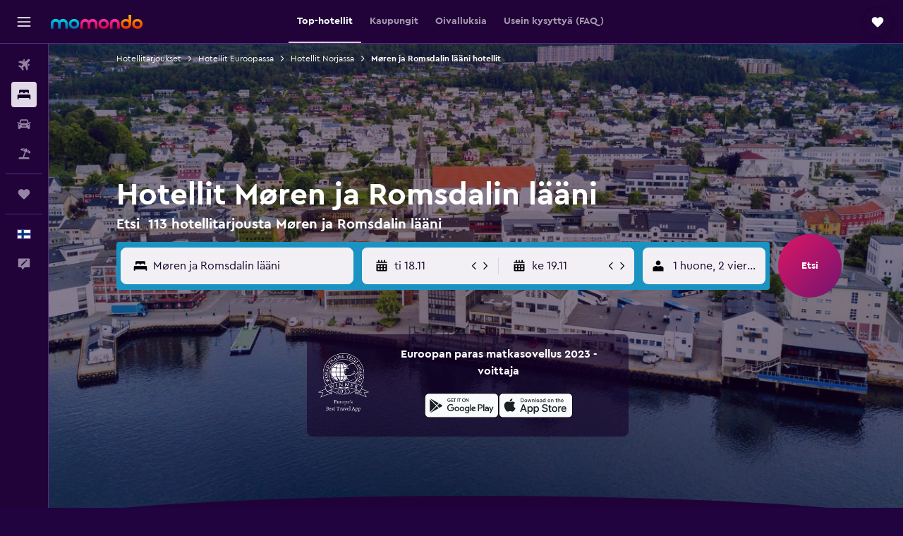

--- FILE ---
content_type: text/html;charset=UTF-8
request_url: https://www.momondo.fi/hotellit/moren-ja-romsdalin-laeaeni.ksp
body_size: 113226
content:
<!DOCTYPE html>
<html lang='fi-fi' dir='ltr' class="bd-momondo">
<head>
<meta name="r9-version" content="R793a"/><meta name="r9-built" content="20251110.060059"/><meta name="r9-rendered" content="Tue, 11 Nov 2025 07:04:08 GMT"/><meta name="r9-build-number" content="123"/><link rel="stylesheet" href="https://content.r9cdn.net/res/combined.css?v=287d345ed43e06afcec7ffa36520fe0b1ccd1343&amp;cluster=4"/><link rel="stylesheet" href="https://content.r9cdn.net/res/combined.css?v=1d0cbf03506195f9bee213145fb47d7821b5f878&amp;cluster=4"/><meta name="viewport" content="width=device-width, initial-scale=1, minimum-scale=1"/><meta name="format-detection" content="telephone=no"/><link rel="icon" href="/favicon.ico" sizes="any"/><link rel="icon" href="/icon.svg" type="image/svg+xml"/><title>Hotellit Møren ja Romsdalin lääni - Etsi halvat Møren ja Romsdalin lääni hotellitarjoukset momondon sivuilta</title><meta name="description" content="Etsi &amp; vertaa hotellit ja löydä parhaat hotellitarjoukset momondosta. Luksusta tai budjetilla, löydä sinulle sopivin majoitus!"/><link rel="preconnect" href="apis.google.com"/><link rel="dns-prefetch" href="apis.google.com"/><link rel="preconnect" href="www.googletagmanager.com"/><link rel="dns-prefetch" href="www.googletagmanager.com"/><link rel="preconnect" href="www.google-analytics.com"/><link rel="dns-prefetch" href="www.google-analytics.com"/><script type="text/javascript">
var safari13PlusRegex = /Macintosh;.*?Version\/(1[3-9]|[2-9][0-9]+)(\.[0-9]+)* Safari/;
if (
window &&
window.navigator &&
window.navigator.userAgent &&
window.navigator.userAgent.indexOf('Safari') > -1 &&
window.navigator.userAgent.indexOf('Chrome') === -1 &&
safari13PlusRegex.test(window.navigator.userAgent)
) {
if (
'ontouchstart' in window &&
(!('cookieEnabled' in window.navigator) || window.navigator.cookieEnabled)
) {
if (
decodeURIComponent(document.cookie).indexOf('pmov=') < 0 &&
decodeURIComponent(document.cookie).indexOf('oo.tweb=') < 0
) {
var d = new Date();
d.setTime(d.getTime() + 90 * 24 * 60 * 60 * 1000);
document.cookie = 'pmov=tb;path=/;expires=' + d.toUTCString();
}
}
}
</script><meta name="kayak_page" content="hotel,static-broad-region,region"/><meta name="seop" content="moren-ja-romsdalin-laeaeni"/><meta name="seo-cache" content="true"/><script type="text/javascript">
var DynamicContextPromise = (function (handler) {
this.status = 0;
this.value = undefined;
this.thenCallbacks = [];
this.catchCallbacks = [];
this.then = function(fn) {
if (this.status === 0) {
this.thenCallbacks.push(fn);
}
if (this.status === 1) {
fn(this.value);
}
return this;
}.bind(this);
this.catch = function(fn) {
if (this.status === 0) {
this.catchCallbacks.push(fn);
}
if (this.status === 2) {
fn(this.value);
}
return this;
}.bind(this);
var resolve = function(value) {
if (this.status === 0) {
this.status = 1;
this.value = value;
this.thenCallbacks.forEach(function(fn) {
fn(value)
});
}
}.bind(this);
var reject = function(value) {
if (this.status === 0) {
this.status = 2;
this.value = value;
this.catchCallbacks.forEach(function(fn) {
fn(value)
});
}
}.bind(this);
try {
handler(resolve, reject);
} catch (err) {
reject(err);
}
return {
then: this.then,
catch: this.catch,
};
}).bind({})
var ie = (function () {
var undef,
v = 3,
div = document.createElement('div'),
all = div.getElementsByTagName('i');
while (div.innerHTML = '<!--[if gt IE ' + (++v) + ']><i></i><![endif]-->', all[0]);
return v > 4 ? v : undef;
}());
var xhr = ie <= 9 ? new XDomainRequest() : new XMLHttpRequest();
var trackingQueryParams = "";
var getOnlyValidParams = function(paramsList, reservedParamsList) {
var finalParamsList = [];
for (var i = 0; i < paramsList.length; i++) {
if (reservedParamsList.indexOf(paramsList[i].split('=')[0]) == -1) {
finalParamsList.push(paramsList[i]);
}
}
return finalParamsList;
}
var removeUnnecessaryQueryStringChars = function(paramsString) {
if (paramsString.charAt(0) === '?') {
return paramsString.substr(1);
}
return paramsString;
}
var reservedParamsList = ['vertical', 'pageId', 'subPageId', 'originalReferrer', 'seoPlacementId', 'seoLanguage', 'seoCountry', 'tags'];
var paramsString = window.location && window.location.search;
if (paramsString) {
paramsString = removeUnnecessaryQueryStringChars(paramsString);
var finalParamsList = getOnlyValidParams(paramsString.split('&'), reservedParamsList)
trackingQueryParams = finalParamsList.length > 0 ? "&" + finalParamsList.join("&") + "&seo=true" : "";
}
var trackingUrl = '/s/run/fpc/context' +
'?vertical=hotel' +
'&pageId=static-broad-region' +
'&subPageId=region' +
'&originalReferrer=' + encodeURIComponent(document.referrer) +
'&seoPlacementId=' + encodeURIComponent('moren-ja-romsdalin-laeaeni') +
'&tags=' + encodeURIComponent('') +
'&origin=' + encodeURIComponent('') +
'&destination=' + encodeURIComponent('') +
'&isSeoPage=' + encodeURIComponent('true') +
'&domain=' + encodeURIComponent(window.location.host) +
trackingQueryParams;
xhr.open('GET', trackingUrl, true);
xhr.responseType = 'json';
window.R9 = window.R9 || {};
window.R9.unhiddenElements = [];
window.R9.dynamicContextPromise = new DynamicContextPromise(function(resolve, reject) {
xhr.onload = function () {
if (xhr.readyState === xhr.DONE && xhr.status === 200) {
window.R9 = window.R9 || {};
window.R9.globals = window.R9.globals || {};
resolve(xhr.response);
if (xhr.response['formToken']) {
R9.globals.formtoken = xhr.response['formToken'];
}
if (xhr.response['jsonPlacementEnabled'] && xhr.response['jsonGlobalPlacementEnabled']) {
if (xhr.response['placement']) {
R9.globals.placement = xhr.response['placement'];
}
if (xhr.response['affiliate']) {
R9.globals.affiliate = xhr.response['affiliate'];
}
}
if (xhr.response['dsaRemovableFields']) {
var dsaRemovableParamsList = xhr.response['dsaRemovableFields'];
var query = window.location.search.slice(1) || "";
var params = query.split('&');
var needRemoveParams = false;
for (var i = 0; i < dsaRemovableParamsList.length; i++) {
if (query.indexOf(dsaRemovableParamsList[i] + '=') != -1) {
needRemoveParams = true;
break;
}
}
if (needRemoveParams) {
var path = window.location.pathname;
var finalQuery = [];
for (var i = 0; i < params.length; i++) {
if (dsaRemovableParamsList.indexOf(params[i].split('=')[0]) == -1) {
finalQuery.push(params[i]);
}
}
if (window.history.replaceState) {
window.history.replaceState({}, document.title, path + (finalQuery.length > 0 ? '?' + finalQuery.join('&') : ''));
}
}
if(xhr.response['cachedCookieConsentEnabled']) {
var unhideElement = (elementId) => {
var elementToUnhide = document.querySelector(elementId);
if (elementToUnhide) {
window.R9.unhiddenElements = window.R9.unhiddenElements || [];
window.R9.unhiddenElements.push(elementId.replace('#', ''));
elementToUnhide.removeAttribute('hidden');
elementToUnhide.dispatchEvent(new Event('initialStaticHideRemove'));
}
}
var unhideCookieConsent = () => {
if (xhr.response['showSharedIabTcfDialog']) {
unhideElement('#iab-tcf-dialog');
}
if (xhr.response['showDataTransferDisclaimerDialog']) {
unhideElement('#shared-data-transfer-disclaimer-dialog');
}
if (xhr.response['showTwoPartyConsentDialog']) {
unhideElement('#shared-two-part-consent-dialog');
}
}
if (document.readyState === "loading") {
document.addEventListener("DOMContentLoaded", unhideCookieConsent);
} else {
unhideCookieConsent();
}
}
}
} else {
reject(xhr.response);
}
};
})
xhr.send('');
</script><link rel="canonical" href="https://www.momondo.fi/hotellit/moren-ja-romsdalin-laeaeni.ksp"/><link rel="alternate" hrefLang="de-AT" href="https://www.momondo.at/hotels/more-og-romsdal.ksp"/><link rel="alternate" hrefLang="en-AU" href="https://www.momondo.com.au/hotels/more-og-romsdal.ksp"/><link rel="alternate" hrefLang="fr-BE" href="https://www.fr.momondo.be/hotel/comte-de-more-og-romsdal.ksp"/><link rel="alternate" hrefLang="nl-BE" href="https://www.momondo.be/hotels/more-og-romsdal.ksp"/><link rel="alternate" hrefLang="fr-CA" href="https://www.fr.momondo.ca/hotel/comte-de-more-og-romsdal.ksp"/><link rel="alternate" hrefLang="en-CA" href="https://www.momondo.ca/hotels/more-og-romsdal.ksp"/><link rel="alternate" hrefLang="fr-CH" href="https://www.fr.momondo.ch/hotel/comte-de-more-og-romsdal.ksp"/><link rel="alternate" hrefLang="it-CH" href="https://www.it.momondo.ch/hotel/more-og-romsdal.ksp"/><link rel="alternate" hrefLang="de-CH" href="https://www.momondo.ch/hotels/more-og-romsdal.ksp"/><link rel="alternate" hrefLang="de-DE" href="https://www.momondo.de/hotels/more-og-romsdal.ksp"/><link rel="alternate" hrefLang="da-DK" href="https://www.momondo.dk/hoteller/moere-og-romsdal.ksp"/><link rel="alternate" hrefLang="et-EE" href="https://www.momondo.ee/hotellid/more-og-romsdal.ksp"/><link rel="alternate" hrefLang="es-ES" href="https://www.momondo.es/hoteles/more-og-romsdal.ksp"/><link rel="alternate" hrefLang="fi-FI" href="https://www.momondo.fi/hotellit/moren-ja-romsdalin-laeaeni.ksp"/><link rel="alternate" hrefLang="fr-FR" href="https://www.momondo.fr/hotel/comte-de-more-og-romsdal.ksp"/><link rel="alternate" hrefLang="en-GB" href="https://www.momondo.co.uk/hotels/more-og-romsdal.ksp"/><link rel="alternate" hrefLang="en-IE" href="https://www.momondo.ie/hotels/more-og-romsdal.ksp"/><link rel="alternate" hrefLang="en-IN" href="https://www.momondo.in/hotels/more-og-romsdal.ksp"/><link rel="alternate" hrefLang="it-IT" href="https://www.momondo.it/hotel/more-og-romsdal.ksp"/><link rel="alternate" hrefLang="nl-NL" href="https://www.momondo.nl/hotels/more-og-romsdal.ksp"/><link rel="alternate" hrefLang="no-NO" href="https://www.momondo.no/hotell/moere-og-romsdal.ksp"/><link rel="alternate" hrefLang="pl-PL" href="https://www.momondo.pl/hotele/more-og-romsdal.ksp"/><link rel="alternate" hrefLang="pt-PT" href="https://www.momondo.pt/hoteis/more-og-romsdal.ksp"/><link rel="alternate" hrefLang="ro-RO" href="https://www.momondo.ro/hoteluri/more-og-romsdal.ksp"/><link rel="alternate" hrefLang="sv-SE" href="https://www.momondo.se/hotell/moere-og-romsdal-fylke.ksp"/><link rel="alternate" hrefLang="tr-TR" href="https://www.momondo.com.tr/otel/more-og-romsdal.ksp"/><link rel="alternate" hrefLang="ru-UA" href="https://www.ru.momondo.ua/oteli/mere-og-romsdal.ksp"/><link rel="alternate" hrefLang="uk-UA" href="https://www.momondo.ua/hoteli/mere-og-romsdal.ksp"/><link rel="alternate" hrefLang="en-US" href="https://www.momondo.com/hotels/more-og-romsdal.ksp"/><meta property="og:image" content="https://content.r9cdn.net/rimg/dimg/12/82/2cb4c449-city-11916-1783649f77d.jpg?width=1200&amp;height=630&amp;xhint=2027&amp;yhint=1383&amp;crop=true"/><meta property="og:image:width" content="1200"/><meta property="og:image:height" content="630"/><meta property="og:title" content="Hotellit Møren ja Romsdalin lääni - Etsi halvat Møren ja Romsdalin lääni hotellitarjoukset momondon sivuilta"/><meta property="og:type" content="website"/><meta property="og:description" content="Etsi &amp; vertaa hotellit ja löydä parhaat hotellitarjoukset momondosta. Luksusta tai budjetilla, löydä sinulle sopivin majoitus!"/><meta property="og:url" content="https://www.momondo.fi/hotellit/moren-ja-romsdalin-laeaeni.ksp"/><meta property="og:site_name" content="momondo"/><meta property="fb:pages" content="148785901841216"/><meta property="twitter:title" content="Hotellit Møren ja Romsdalin lääni - Etsi halvat Møren ja Romsdalin lääni hotellitarjoukset momondon sivuilta"/><meta name="twitter:description" content="Etsi &amp; vertaa hotellit ja löydä parhaat hotellitarjoukset momondosta. Luksusta tai budjetilla, löydä sinulle sopivin majoitus!"/><meta name="twitter:image:src" content="https://content.r9cdn.net/rimg/dimg/12/82/2cb4c449-city-11916-1783649f77d.jpg?width=440&amp;height=220&amp;xhint=2027&amp;yhint=1383&amp;crop=true"/><meta name="twitter:card" content="summary_large_image"/><meta name="twitter:site" content="@momondo_fi"/><meta name="twitter:creator" content="@momondo_fi"/><meta name="robots" content="index,follow"/><link rel="apple-touch-icon" href="/apple-touch-icon.png"/><link rel="apple-touch-icon" sizes="60x60" href="/apple-touch-icon-60x60.png"/><link rel="apple-touch-icon" sizes="76x76" href="/apple-touch-icon-76x76.png"/><link rel="apple-touch-icon" sizes="120x120" href="/apple-touch-icon-120x120.png"/><link rel="apple-touch-icon" sizes="152x152" href="/apple-touch-icon-152x152.png"/><link rel="apple-touch-icon" sizes="167x167" href="/apple-touch-icon-167x167.png"/><link rel="apple-touch-icon" sizes="180x180" href="/apple-touch-icon-180x180.png"/><script type="application/ld+json">{"@context":"https://schema.org","@type":"Website","name":"momondo","url":"https://www.momondo.fi"}</script><script type="application/ld+json">{"@context":"http://schema.org","@type":"Organization","name":"momondo","url":"https://www.momondo.fi/hotellit/moren-ja-romsdalin-laeaeni.ksp","sameAs":["https://www.facebook.com/momondo","https://www.instagram.com/momondo"]}</script><script type="application/ld+json">[{"@context":"http://schema.org","@type":"BreadcrumbList","name":"r9-alt","itemListElement":[{"@type":"ListItem","position":"1","item":{"@id":"https://www.momondo.fi/hotellit","name":"Hotellitarjoukset"}},{"@type":"ListItem","position":"2","item":{"@id":"/hotellit/moren-ja-romsdalin-laeaeni.ksp","name":"Møren ja Romsdalin lääni hotellit"}}]},{"@context":"http://schema.org","@type":"BreadcrumbList","name":"r9-full","itemListElement":[{"@type":"ListItem","position":"1","item":{"@id":"https://www.momondo.fi/hotellit","name":"Hotellitarjoukset"}},{"@type":"ListItem","position":"2","item":{"@id":"/hotellit/eurooppa","name":"Hotellit Euroopassa"}},{"@type":"ListItem","position":"3","item":{"@id":"/hotellit/norja","name":"Hotellit Norjassa"}},{"@type":"ListItem","position":"4","item":{"@id":"/hotellit/moren-ja-romsdalin-laeaeni.ksp","name":"Møren ja Romsdalin lääni hotellit"}}]}]</script><script type="application/ld+json">{"@context":"http://schema.org","@type":"FAQPage","mainEntity":[{"@type":"Question","name":"Mitä pidetään yleisesti ottaen halpana hotellihintana alueella Møren ja Romsdalin lääni?","acceptedAnswer":{"@type":"Answer","text":"Jos etsit hyvää hotellitarjousta alueelta Møren ja Romsdalin lääni, tulisi sinub tietää, että keskimääräinen hotellihuoneen hinta on 163 €/yö. Kaikki alle163 €/yö olevat hotellihinnat voidaan katsoa olevan hyviä tarjouksia. Äskettäin momondo-sivustolta löydetty ehdoton halvin yöpymishinta on 31 €. <a href=\"https://www.momondo.fi/hotellit/moren-ja-romsdalin-laeaeni.ksp\">Etsi Møren ja Romsdalin lääni hotellitarjouksia momondossa</a>"}},{"@type":"Question","name":"Mitkä ovat alueen Møren ja Romsdalin lääni parhaat hotellit?","acceptedAnswer":{"@type":"Answer","text":"momondo-käyttäjien arvioiden perusteella parhaimmaksi arvioitu hotelli kohteessa Møren ja Romsdalin lääni on Daniels House, joka sijaitsee Kristiansund ja sen keskimääräiset arviopisteet ovat 9,5. Toiseksi korkeimmalle luokiteltu hotelli kohteessa Møren ja Romsdalin lääni on Geirangerfjorden Feriesenter, mikä löytyy kaupungista Geiranger ja käyttäjämme ovat antaneet sille arviopisteiksi 9,4. Kolmanneksi parhaat arviopisteet ovat 9,3, jotka kaupungissa Valldal sijaitseva hotelli Valldal Fjordhotell - By Classic Norway Hotels on saanut. <a href=\"https://www.momondo.fi/hotellit/moren-ja-romsdalin-laeaeni.ksp\">Etsi Møren ja Romsdalin lääni hotellitarjouksia momondossa</a>"}},{"@type":"Question","name":"Missä kohteen Møren ja Romsdalin lääni kaupungissa on halvimmat hotellihuoneet?","acceptedAnswer":{"@type":"Answer","text":"Jos etsit parasta hinta-laatusuhdetta yöpymispaikalle vieraillessasi kohteessa Møren ja Romsdalin lääni, harkitse yöpymistä kaupungissa Ålesund. Datamme mukaaan Ålesund on halvin kaupunki yöpymiseen kohteessa Møren ja Romsdalin lääni keskimääräisen yöhinnan ollessa 45 €, mikä on 67 % alle maan keskiarvon. <a href=\"https://www.momondo.fi/hotellit/moren-ja-romsdalin-laeaeni.ksp\">Etsi Møren ja Romsdalin lääni hotellitarjouksia momondossa</a>"}},{"@type":"Question","name":"Mitkä hotellit kohteessa Møren ja Romsdalin lääni ovat perheille sopivia?","acceptedAnswer":{"@type":"Answer","text":"Jos haluat varata koko perheelle sopivan hotellin kohteessa Møren ja Romsdalin lääni, harkitse majoittumista joko <a href='/hotellit/molde/Scandic-Alexandra-Molde.mhd8262.ksp' title='Scandic Alexandra Molde'>Scandic Alexandra Molde</a>, <a href='/hotellit/alesund/Scandic-Parken.mhd80963.ksp' title='Scandic Parken'>Scandic Parken</a> tai <a href='/hotellit/alesund/Sunde-Fjord-Hotel-free-and-easy-parking.mhd331615.ksp' title='Sunde Fjord Hotel, free and easy parking'>Sunde Fjord Hotel, free and easy parking</a>. Nämä ovat suosituimpia hotelleja perheille kohteessa Møren ja Romsdalin lääni käyttäjädatamme mukaan. <a href='/hotellit/molde/Scandic-Alexandra-Molde.mhd8262.ksp' title='Scandic Alexandra Molde'>Scandic Alexandra Molde</a> hotellihuoneet maksavat keskimäärin 107 € per yö, huoneet <a href='/hotellit/alesund/Scandic-Parken.mhd80963.ksp' title='Scandic Parken'>Scandic Parken</a> hotellissa ovat keskimäärin 120 € yöltä ja yöpyminen <a href='/hotellit/alesund/Sunde-Fjord-Hotel-free-and-easy-parking.mhd331615.ksp' title='Sunde Fjord Hotel, free and easy parking'>Sunde Fjord Hotel, free and easy parking</a> hotellissa on noin 89 € per yö."}},{"@type":"Question","name":"Mitkä hotellit soveltuvat parhaiten pariskunnille kohteessa Møren ja Romsdalin lääni?","acceptedAnswer":{"@type":"Answer","text":"Huoneen maksaessa keskimäärin 107 € per yö, suosituin hotelli paruskunnille kohteessa Møren ja Romsdalin lääni on <a href='/hotellit/molde/Scandic-Alexandra-Molde.mhd8262.ksp' title='Scandic Alexandra Molde'>Scandic Alexandra Molde</a> ja seuraavaksi suosituin <a href='/hotellit/alesund/Scandic-Parken.mhd80963.ksp' title='Scandic Parken'>Scandic Parken</a> hintaan 120 € per yö ja <a href='/hotellit/alesund/Sunde-Fjord-Hotel-free-and-easy-parking.mhd331615.ksp' title='Sunde Fjord Hotel, free and easy parking'>Sunde Fjord Hotel, free and easy parking</a> 89 € yöltä hintaan."}},{"@type":"Question","name":"Kuinka monen toimijan joukosta momondo etsii hotellia Møren ja Romsdalin lääni?","acceptedAnswer":{"@type":"Answer","text":"Valittavissa olevien toimijoiden määrä hotellia Møren ja Romsdalin lääni osiossa on 1 119 marraskuuta 2025 alkaen."}},{"@type":"Question","name":"Milloin momondo on viimeksi päivittänyt hotellia Møren ja Romsdalin lääni hinnat?","acceptedAnswer":{"@type":"Answer","text":"hotellia Møren ja Romsdalin lääni hinnat päivitetaan jokaisena päivänä."}}]}</script><script type="application/ld+json">{"@context":"http://schema.org","@type":"Service","broker":{"@type":"Organization","name":"momondo"},"url":"https://www.momondo.fi/hotellit/moren-ja-romsdalin-laeaeni.ksp","serviceType":"Hotellit kaupungissa Møren ja Romsdalin lääni","offers":{"@type":"AggregateOffer","lowPrice":"40 €","priceCurrency":"EUR"}}</script><script type="application/ld+json">{"@context":"https://schema.org","@type":"TouristDestination","name":"Møren ja Romsdalin lääni"}</script><script type="application/ld+json">{"@context":"https://schema.org","@type":"ItemList","itemListOrder":"https://schema.org/ItemListOrderAscending","description":"46 osuvimmat hotellit Møren ja Romsdalin lääni","itemListElement":[{"@type":"ListItem","position":1,"url":"https://www.momondo.fi/hotellit/alesund/Sunde-Fjord-Hotel-free-and-easy-parking.mhd331615.ksp"},{"@type":"ListItem","position":2,"url":"https://www.momondo.fi/hotellit/alesund/Scandic-Parken.mhd80963.ksp"},{"@type":"ListItem","position":3,"url":"https://www.momondo.fi/hotellit/molde/Scandic-Alexandra-Molde.mhd8262.ksp"},{"@type":"ListItem","position":4,"url":"https://www.momondo.fi/hotellit/alesund/Thon-Hotel-Aalesund.mhd86367.ksp"},{"@type":"ListItem","position":5,"url":"https://www.momondo.fi/hotellit/alesund/Hotel-Brosundet.mhd130228.ksp"},{"@type":"ListItem","position":6,"url":"https://www.momondo.fi/hotellit/alesund/Quality-Hotel-Waterfront-Alesund.mhd408699.ksp"},{"@type":"ListItem","position":7,"url":"https://www.momondo.fi/hotellit/molde/Molde-Fjordhotell---by-Classic-Norway-Hotels.mhd339937.ksp"},{"@type":"ListItem","position":8,"url":"https://www.momondo.fi/hotellit/alesund/Aalesund-Airport-Hotel.mhd375565.ksp"},{"@type":"ListItem","position":9,"url":"https://www.momondo.fi/hotellit/molde/Scandic-Seilet.mhd100449.ksp"}]}</script><script type="application/ld+json">{"@context":"http://schema.org","@type":"Hotel","name":"Airbnb and Booking at Postvegen 95","url":"https://www.momondo.fiundefined","starRating":"0","alternateName":["Airbnb and Booking at Postvegen 95 Vigra","Airbnb and Booking at Postvegen 95 Vigra, Møren ja Romsdalin lääni"],"address":{"@type":"PostalAddress","streetAddress":"","addressLocality":"Vigra","postalCode":"6040","addressRegion":"Møren ja Romsdalin lääni","addressCountry":"Norja"},"priceRange":"40 €","aggregateRating":{"@type":"AggregateRating","bestRating":"10","ratingValue":"7,5","ratingCount":"112"},"amenityFeature":["mountain_view","beachfront","terrace/patio","coffee_machine","laundryroom","washing_machine","linens","towels","board_games_puzzles","inet"]}</script><script type="application/ld+json">{"@context":"http://schema.org","@type":"Hotel","name":"Fjellstova Ørskogfjellet Cottages","url":"https://www.momondo.fiundefined","starRating":"0","alternateName":["Fjellstova Ørskogfjellet Cottages Orskog","Fjellstova Ørskogfjellet Cottages Orskog, Møren ja Romsdalin lääni"],"address":{"@type":"PostalAddress","streetAddress":"","addressLocality":"Orskog","postalCode":"6240","addressRegion":"Møren ja Romsdalin lääni","addressCountry":"Norja"},"priceRange":"42 €","aggregateRating":{"@type":"AggregateRating","bestRating":"10","ratingValue":"8,0","ratingCount":"886"},"amenityFeature":["mountain_view","kitchen","kitchenette","outdoor_fireplace","terrace/patio","laundryroom","flat_screen_tv","tv","grill","board_games_puzzles"]}</script><script type="application/ld+json">{"@context":"http://schema.org","@type":"Hotel","name":"Romsdalseggen Camping","url":"https://www.momondo.fiundefined","starRating":"3","telephone":"+47 4076 9301","alternateName":["Romsdalseggen Camping Isfjorden","Romsdalseggen Camping Isfjorden, Møren ja Romsdalin lääni"],"address":{"@type":"PostalAddress","streetAddress":"Remmabrautvegen 4","addressLocality":"Isfjorden","postalCode":"6320","addressRegion":"Møren ja Romsdalin lääni","addressCountry":"Norja"},"priceRange":"43 €","aggregateRating":{"@type":"AggregateRating","bestRating":"10","ratingValue":"7,9","ratingCount":"625"},"amenityFeature":["24hfrontdesk","refrigerator"]}</script><script type="application/ld+json">{"@context":"http://schema.org","@type":"Hotel","name":"Sjøholt Camping","url":"https://www.momondo.fiundefined","starRating":"0","alternateName":["Sjøholt Camping Ålesund","Sjøholt Camping Ålesund, Møren ja Romsdalin lääni"],"address":{"@type":"PostalAddress","streetAddress":"","addressLocality":"Ålesund","postalCode":"6240","addressRegion":"Møren ja Romsdalin lääni","addressCountry":"Norja"},"priceRange":"44 €","image":"/rimg/himg/15/a9/c5/expedia_group-643999-1fd01475-862898.jpg?width=200&height=200&crop=true","photo":[{"@type":"ImageObject","contentUrl":"/himg/15/a9/c5/expedia_group-643999-1fd01475-862898.jpg","description":"Sjøholt Camping"}],"aggregateRating":{"@type":"AggregateRating","bestRating":"10","ratingValue":"7,5","ratingCount":"787"},"amenityFeature":["hottub","kitchen","terrace/patio","balcony","outdoor_dining_area","ac","coffee_machine","laundryroom","flat_screen_tv","grill"]}</script><script type="application/ld+json">{"@context":"http://schema.org","@type":"Hotel","name":"Kirkegata 4","url":"https://www.momondo.fiundefined","starRating":"0","alternateName":["Kirkegata 4 Ålesund","Kirkegata 4 Ålesund, Møren ja Romsdalin lääni"],"address":{"@type":"PostalAddress","streetAddress":"","addressLocality":"Ålesund","postalCode":"6004","addressRegion":"Møren ja Romsdalin lääni","addressCountry":"Norja"},"priceRange":"48 €","aggregateRating":{"@type":"AggregateRating","bestRating":"10","ratingValue":"8,7","ratingCount":"501"},"amenityFeature":["kitchen","kitchenette","terrace/patio","ac","coffee_machine","laundryroom","washing_machine","linens","towels","flat_screen_tv"]}</script><script type="application/ld+json">{"@context":"http://schema.org","@type":"Hotel","name":"Lubbenes Gård","url":"https://www.momondo.fiundefined","starRating":"0","telephone":"+47 4162 9404","alternateName":["Lubbenes Gård Molde","Lubbenes Gård Molde, Møren ja Romsdalin lääni"],"address":{"@type":"PostalAddress","streetAddress":"117 Fannestrandvegen","addressLocality":"Molde","postalCode":"6419","addressRegion":"Møren ja Romsdalin lääni","addressCountry":"Norja"},"priceRange":"48 €","aggregateRating":{"@type":"AggregateRating","bestRating":"10","ratingValue":"7,7","ratingCount":"147"},"amenityFeature":["wififree","terrace/patio","flat_screen_tv","grill","inet","cribrollaway","refrigerator","nosmoke","smokealarm","parkingfree"]}</script><script type="application/ld+json">{"@context":"http://schema.org","@type":"Hotel","name":"Grande Fjord Hotel","url":"https://www.momondo.fiundefined","starRating":"4","telephone":"+47 7026 9490","alternateName":["Grande Fjord Hotel Geiranger","Grande Fjord Hotel Geiranger, Møren ja Romsdalin lääni"],"address":{"@type":"PostalAddress","streetAddress":"Ørnevegen 200, Geiranger","addressLocality":"Geiranger","postalCode":"-","addressRegion":"Møren ja Romsdalin lääni","addressCountry":"Norja"},"priceRange":"157 €","image":"/rimg/himg/93/4b/f8/ostrovok-134300-ccb09b-121143.jpg?width=128&height=160&crop=true","aggregateRating":{"@type":"AggregateRating","bestRating":"10","ratingValue":"9,2","ratingCount":"2668"},"amenityFeature":["fitnesscenter","restaurant","bar","roomservice","wififree","tea_coffee_maker","coffee_machine","valet_parking","parkingfree","shuttle_service__free_"]}</script><script type="application/ld+json">{"@context":"http://schema.org","@type":"Hotel","name":"Quality Hotel Alesund","url":"https://www.momondo.fiundefined","starRating":"4","telephone":"+47 7016 0000","alternateName":["Quality Hotel Alesund Ålesund","Quality Hotel Alesund Ålesund, Møren ja Romsdalin lääni"],"address":{"@type":"PostalAddress","streetAddress":"Sorenskriver Bulls Gate 7","addressLocality":"Ålesund","postalCode":"","addressRegion":"Møren ja Romsdalin lääni","addressCountry":"Norja"},"priceRange":"103 €","image":"/rimg/himg/fb/49/05/expedia_group-4257972-192462740-048901.jpg?width=128&height=160&crop=true","aggregateRating":{"@type":"AggregateRating","bestRating":"10","ratingValue":"8,3","ratingCount":"1189"},"amenityFeature":["fitnesscenter","restaurant","bar","roomservice","wififree","coffee_machine","bizcenter","wifi_available_in_all_areas","flat_screen_tv","cablesat"]}</script><script type="application/ld+json">{"@context":"http://schema.org","@type":"Hotel","name":"Scandic Parken","url":"https://www.momondo.fi/hotellit/alesund/Scandic-Parken.mhd80963.ksp","starRating":"4","telephone":"+47 7013 2300","alternateName":["Scandic Parken Ålesund","Scandic Parken Ålesund, Møren ja Romsdalin lääni"],"address":{"@type":"PostalAddress","streetAddress":"Storgata 16","addressLocality":"Ålesund","postalCode":"6002","addressRegion":"Møren ja Romsdalin lääni","addressCountry":"Norja"},"priceRange":"98 €","image":"/rimg/himg/04/54/4a/ice-80963-f8a9ba-910381.jpg?width=128&height=160&crop=true","aggregateRating":{"@type":"AggregateRating","bestRating":"10","ratingValue":"8,4","ratingCount":"2668"},"amenityFeature":["fitnesscenter","restaurant","bar","roomservice","wififree","coffeeshop","bizcenter","flat_screen_tv","cablesat","meetingfacilities"]}</script><script type="application/ld+json">{"@context":"http://schema.org","@type":"Hotel","name":"Hotell Utsikten Geiranger - by Classic Norway Hotels","url":"https://www.momondo.fiundefined","starRating":"3","telephone":"+47 7026 9660","alternateName":[],"address":{"@type":"PostalAddress","streetAddress":"Geirangervegen 348","addressLocality":"Geiranger","postalCode":"","addressRegion":"Møren ja Romsdalin lääni","addressCountry":"Norja"},"priceRange":"222 €","image":"/rimg/himg/be/6a/79/expediav2-345617-e9bf31-261081.jpg?width=200&height=200&crop=true","photo":[{"@type":"ImageObject","contentUrl":"/himg/be/6a/79/expediav2-345617-e9bf31-261081.jpg","description":"Hotell Utsikten Geiranger - by Classic Norway Hotels"}],"aggregateRating":{"@type":"AggregateRating","bestRating":"10","ratingValue":"8,7","ratingCount":"1767"},"amenityFeature":["restaurant","bar","wififree","coffee_machine","parkingfree","wifi_available_in_all_areas","flat_screen_tv","tv","meetingfacilities","inet"]}</script><script type="application/ld+json">{"@context":"http://schema.org","@type":"Hotel","name":"Borg Sommerhotell","url":"https://www.momondo.fiundefined","starRating":"3","telephone":"+47 7017 7600","alternateName":["Borg Sommerhotell Ålesund","Borg Sommerhotell Ålesund, Møren ja Romsdalin lääni"],"address":{"@type":"PostalAddress","streetAddress":"Løypevegen 1","addressLocality":"Ålesund","postalCode":"6012","addressRegion":"Møren ja Romsdalin lääni","addressCountry":"Norja"},"priceRange":"104 €","image":"/rimg/kimg/36/58/4625e503b2e1c2da.jpg?width=200&height=200&crop=true","photo":[{"@type":"ImageObject","contentUrl":"/kimg/36/58/4625e503b2e1c2da.jpg","description":"Borg Sommerhotell"}],"aggregateRating":{"@type":"AggregateRating","bestRating":"10","ratingValue":"7,7","ratingCount":"924"},"amenityFeature":["wififree","meetingfacilities","laundryroom","hairdryer","24hfrontdesk","smokingarea","storage"]}</script><script type="application/ld+json">{"@context":"http://schema.org","@type":"Hotel","name":"Havila Hotel Geiranger","url":"https://www.momondo.fiundefined","starRating":"3","telephone":"+47 7026 3005","alternateName":[],"address":{"@type":"PostalAddress","streetAddress":"Geirangervegen 22","addressLocality":"Geiranger","postalCode":"6216","addressRegion":"Møren ja Romsdalin lääni","addressCountry":"Norja"},"priceRange":"180 €","image":"/rimg/himg/d5/cc/27/ostrovok-74751-992404-212243.jpg?width=200&height=200&crop=true","photo":[{"@type":"ImageObject","contentUrl":"/himg/d5/cc/27/ostrovok-74751-992404-212243.jpg","description":"Havila Hotel Geiranger"}],"aggregateRating":{"@type":"AggregateRating","bestRating":"10","ratingValue":"8,1","ratingCount":"2872"},"amenityFeature":["restaurant","bar","roomservice","wififree","tea_coffee_maker","coffee_machine","parkingfree","flat_screen_tv","free_toiletries","meetingfacilities"]}</script><script type="application/ld+json">{"@context":"http://schema.org","@type":"Hotel","name":"Gjerdset Turistsenter","url":"https://www.momondo.fiundefined","starRating":"0","alternateName":["Gjerdset Turistsenter Åndalsnes","Gjerdset Turistsenter Åndalsnes, Møren ja Romsdalin lääni"],"address":{"@type":"PostalAddress","streetAddress":"","addressLocality":"Åndalsnes","postalCode":"6320","addressRegion":"Møren ja Romsdalin lääni","addressCountry":"Norja"},"priceRange":"85 €","aggregateRating":{"@type":"AggregateRating","bestRating":"10","ratingValue":"8,6","ratingCount":"1757"},"amenityFeature":["lake_view","river_view","mountain_view","beachfront","kitchen","kitchenette","outdoor_fireplace","terrace/patio","balcony","outdoor_dining_area"]}</script><script type="application/ld+json">{"@context":"http://schema.org","@type":"Hotel","name":"Volsdalen Camping","url":"https://www.momondo.fiundefined","starRating":"0","alternateName":["Volsdalen Camping Ålesund","Volsdalen Camping Ålesund, Møren ja Romsdalin lääni"],"address":{"@type":"PostalAddress","streetAddress":"","addressLocality":"Ålesund","postalCode":"6008","addressRegion":"Møren ja Romsdalin lääni","addressCountry":"Norja"},"priceRange":"55 €","image":"/rimg/himg/16/ec/a4/expedia_group-2654811-f27d0e-603631.jpg?width=200&height=200&crop=true","photo":[{"@type":"ImageObject","contentUrl":"/himg/16/ec/a4/expedia_group-2654811-f27d0e-603631.jpg","description":"Volsdalen Camping"}],"aggregateRating":{"@type":"AggregateRating","bestRating":"10","ratingValue":"7,0","ratingCount":"1382"},"amenityFeature":["kitchenette","terrace/patio","balcony","inet","petsokonrequest","refrigerator","nosmoke","smokealarm","evcharger","parkingfree"]}</script><script type="application/ld+json">{"@context":"http://schema.org","@type":"Hotel","name":"Daniels House","url":"https://www.momondo.fiundefined","starRating":"0","alternateName":["Daniels House Kristiansund","Daniels House Kristiansund, Møren ja Romsdalin lääni"],"address":{"@type":"PostalAddress","streetAddress":"","addressLocality":"Kristiansund","postalCode":"6508","addressRegion":"Møren ja Romsdalin lääni","addressCountry":"Norja"},"priceRange":"194 €","aggregateRating":{"@type":"AggregateRating","bestRating":"10","ratingValue":"9,5","ratingCount":"10"},"amenityFeature":["lake_view","mountain_view","kitchen","terrace/patio","balcony","ac","coffee_machine","laundryroom","washing_machine","tumble_dryer"]}</script><script type="application/ld+json">{"@context":"http://schema.org","@type":"Hotel","name":"Comfort Hotel Fosna","url":"https://www.momondo.fiundefined","starRating":"3","telephone":"+47 7157 1100","alternateName":["Comfort Hotel Fosna Kristiansund","Comfort Hotel Fosna Kristiansund, Møren ja Romsdalin lääni"],"address":{"@type":"PostalAddress","streetAddress":"Hauggata 13","addressLocality":"Kristiansund","postalCode":"6500","addressRegion":"Møren ja Romsdalin lääni","addressCountry":"Norja"},"priceRange":"92 €","image":"/rimg/himg/27/5a/e6/expediav2-4259-e5cf0b-690589.jpg?width=200&height=200&crop=true","photo":[{"@type":"ImageObject","contentUrl":"/himg/27/5a/e6/expediav2-4259-e5cf0b-690589.jpg","description":"Comfort Hotel Fosna"}],"aggregateRating":{"@type":"AggregateRating","bestRating":"10","ratingValue":"7,2","ratingCount":"866"},"amenityFeature":["fitnesscenter","bar","wififree","wifi_available_in_all_areas","flat_screen_tv","tv","meetingfacilities","inet","parking","petsokonrequest"]}</script><script type="application/ld+json">{"@context":"http://schema.org","@type":"Hotel","name":"Bakkebo Rampestreken","url":"https://www.momondo.fiundefined","starRating":"0","alternateName":["Bakkebo Rampestreken Åndalsnes","Bakkebo Rampestreken Åndalsnes, Møren ja Romsdalin lääni"],"address":{"@type":"PostalAddress","streetAddress":"","addressLocality":"Åndalsnes","postalCode":"6300","addressRegion":"Møren ja Romsdalin lääni","addressCountry":"Norja"},"priceRange":"111 €","aggregateRating":{"@type":"AggregateRating","bestRating":"10","ratingValue":"8,0","ratingCount":"21"},"amenityFeature":["mountain_view","beachfront","kitchenette","terrace/patio","laundryroom","washing_machine","linens","towels","flat_screen_tv","tv"]}</script><script type="application/ld+json">{"@context":"http://schema.org","@type":"Hotel","name":"Flemsøy","url":"https://www.momondo.fiundefined","starRating":"0","alternateName":["Flemsøy Ålesund","Flemsøy Ålesund, Møren ja Romsdalin lääni"],"address":{"@type":"PostalAddress","streetAddress":"","addressLocality":"Ålesund","postalCode":"6293","addressRegion":"Møren ja Romsdalin lääni","addressCountry":"Norja"},"priceRange":"60 €","aggregateRating":{"@type":"AggregateRating","bestRating":"10","ratingValue":"8,2","ratingCount":"74"},"amenityFeature":["beachfront","hottub","outdoor_fireplace","terrace/patio","ac","linens","towels","free_toiletries","inet","petsokonrequest"]}</script><script type="application/ld+json">{"@context":"http://schema.org","@type":"Hotel","name":"Thon Partner Hotel Baronen","url":"https://www.momondo.fiundefined","starRating":"3","telephone":"+47 7014 7000","alternateName":["Thon Partner Hotel Baronen Ålesund","Thon Partner Hotel Baronen Ålesund, Møren ja Romsdalin lääni"],"address":{"@type":"PostalAddress","streetAddress":"Kanalveien 1","addressLocality":"Ålesund","postalCode":"6010","addressRegion":"Møren ja Romsdalin lääni","addressCountry":"Norja"},"priceRange":"121 €","image":"/rimg/himg/c1/d2/bf/leonardo-6069255-157710732-104999.jpg?width=200&height=200&crop=true","photo":[{"@type":"ImageObject","contentUrl":"/himg/c1/d2/bf/leonardo-6069255-157710732-104999.jpg","description":"Thon Partner Hotel Baronen"}],"aggregateRating":{"@type":"AggregateRating","bestRating":"10","ratingValue":"8,4","ratingCount":"338"},"amenityFeature":["bar","wififree","coffee_machine","parkingfree","wifi_available_in_all_areas","flat_screen_tv","tv","meetingfacilities","inet","laundrysvc"]}</script><script type="application/ld+json">{"@context":"http://schema.org","@type":"Hotel","name":"Trollveggen Camping","url":"https://www.momondo.fiundefined","starRating":"0","alternateName":["Trollveggen Camping Åndalsnes","Trollveggen Camping Åndalsnes, Møren ja Romsdalin lääni"],"address":{"@type":"PostalAddress","streetAddress":"","addressLocality":"Åndalsnes","postalCode":"6300","addressRegion":"Møren ja Romsdalin lääni","addressCountry":"Norja"},"priceRange":"136 €","aggregateRating":{"@type":"AggregateRating","bestRating":"10","ratingValue":"9,0","ratingCount":"338"},"amenityFeature":["mountain_view","kitchen","terrace/patio","balcony","outdoor_dining_area","coffee_machine","flat_screen_tv","tv","inet","petsokonrequest"]}</script><script type="application/ld+json">{"@context":"http://schema.org","@type":"Hotel","name":"Hotel 1904","url":"https://www.momondo.fiundefined","starRating":"4","telephone":"+47 7015 7800","alternateName":["Hotel 1904 Ålesund","Hotel 1904 Ålesund, Møren ja Romsdalin lääni"],"address":{"@type":"PostalAddress","streetAddress":"8 Løvenvoldgata","addressLocality":"Ålesund","postalCode":"6002","addressRegion":"Møren ja Romsdalin lääni","addressCountry":"Norja"},"priceRange":"186 €","image":"/rimg/himg/98/94/ed/leonardo-4689732-174156399-896570.jpg?width=200&height=200&crop=true","photo":[{"@type":"ImageObject","contentUrl":"/himg/98/94/ed/leonardo-4689732-174156399-896570.jpg","description":"Hotel 1904"}],"aggregateRating":{"@type":"AggregateRating","bestRating":"10","ratingValue":"9,0","ratingCount":"1658"},"amenityFeature":["restaurant","bar","roomservice","wififree","tea_coffee_maker","coffee_machine","wifi_available_in_all_areas","flat_screen_tv","tv","meetingfacilities"]}</script><script type="application/ld+json">{"@context":"http://schema.org","@type":"Hotel","name":"Solbakken Cabins","url":"https://www.momondo.fiundefined","starRating":"0","alternateName":["Solbakken Cabins Geiranger","Solbakken Cabins Geiranger, Møren ja Romsdalin lääni"],"address":{"@type":"PostalAddress","streetAddress":"","addressLocality":"Geiranger","postalCode":"6216","addressRegion":"Møren ja Romsdalin lääni","addressCountry":"Norja"},"priceRange":"135 €","aggregateRating":{"@type":"AggregateRating","bestRating":"10","ratingValue":"7,8","ratingCount":"435"}}</script><script type="application/ld+json">{"@context":"http://schema.org","@type":"Hotel","name":"Trollstigen Resort","url":"https://www.momondo.fiundefined","starRating":"0","alternateName":["Trollstigen Resort Åndalsnes","Trollstigen Resort Åndalsnes, Møren ja Romsdalin lääni"],"address":{"@type":"PostalAddress","streetAddress":"","addressLocality":"Åndalsnes","postalCode":"6300","addressRegion":"Møren ja Romsdalin lääni","addressCountry":"Norja"},"priceRange":"78 €","aggregateRating":{"@type":"AggregateRating","bestRating":"10","ratingValue":"8,7","ratingCount":"1453"},"amenityFeature":["river_view","mountain_view","kitchen","kitchenette","terrace/patio","balcony","outdoor_dining_area","fireplace","grill","board_games_puzzles"]}</script><script type="application/ld+json">{"@context":"http://schema.org","@type":"Hotel","name":"Ytterland Apartments","url":"https://www.momondo.fiundefined","starRating":"0","alternateName":["Ytterland Apartments Ålesund","Ytterland Apartments Ålesund, Møren ja Romsdalin lääni"],"address":{"@type":"PostalAddress","streetAddress":"","addressLocality":"Ålesund","postalCode":"6050","addressRegion":"Møren ja Romsdalin lääni","addressCountry":"Norja"},"priceRange":"53 €","aggregateRating":{"@type":"AggregateRating","bestRating":"10","ratingValue":"8,4","ratingCount":"306"},"amenityFeature":["kitchen","kitchenette","outdoor_fireplace","terrace/patio","outdoor_dining_area","coffee_machine","laundryroom","linens","towels","flat_screen_tv"]}</script><script type="application/ld+json">{"@context":"http://schema.org","@type":"Hotel","name":"Finnøy Bryggehotell - by Classic Norway Hotels","url":"https://www.momondo.fiundefined","starRating":"3","telephone":"+47 7127 5850","alternateName":["Finnøy Bryggehotell - by Classic Norway Hotels Ålesund","Finnøy Bryggehotell - by Classic Norway Hotels Ålesund, Møren ja Romsdalin lääni"],"address":{"@type":"PostalAddress","streetAddress":"Harøyveien 207","addressLocality":"Ålesund","postalCode":"6487","addressRegion":"Møren ja Romsdalin lääni","addressCountry":"Norja"},"priceRange":"153 €","image":"/rimg/himg/ad/06/c1/expediav2-640228-446802-928513.jpg?width=200&height=200&crop=true","photo":[{"@type":"ImageObject","contentUrl":"/himg/ad/06/c1/expediav2-640228-446802-928513.jpg","description":"Finnøy Bryggehotell - by Classic Norway Hotels"}],"aggregateRating":{"@type":"AggregateRating","bestRating":"10","ratingValue":"8,6","ratingCount":"231"},"amenityFeature":["inpool","fitnesscenter","restaurant","bar","roomservice","wififree","tea_coffee_maker","coffee_machine","parkingfree","bizcenter"]}</script><script type="application/ld+json">{"@context":"http://schema.org","@type":"Hotel","name":"Systra Hotel Søvik","url":"https://www.momondo.fiundefined","starRating":"3","telephone":"+47 9265 4500","alternateName":[],"address":{"@type":"PostalAddress","streetAddress":"Søvikvegen 19","addressLocality":"Søvik","postalCode":"6280","addressRegion":"Møren ja Romsdalin lääni","addressCountry":"Norja"},"priceRange":"77 €","image":"/rimg/himg/4d/51/51/expediav2-378685-5e0cd3-521175.jpg?width=200&height=200&crop=true","photo":[{"@type":"ImageObject","contentUrl":"/himg/4d/51/51/expediav2-378685-5e0cd3-521175.jpg","description":"Systra Hotel Søvik"}],"aggregateRating":{"@type":"AggregateRating","bestRating":"10","ratingValue":"7,6","ratingCount":"140"},"amenityFeature":["wififree","coffee_machine","parkingfree","wifi_available_in_all_areas","cablesat","inet","shower","private_bathroom","toilet","desk"]}</script><script type="application/ld+json">{"@context":"http://schema.org","@type":"Hotel","name":"Sunde Fjord Hotel, free and easy parking","url":"https://www.momondo.fi/hotellit/alesund/Sunde-Fjord-Hotel-free-and-easy-parking.mhd331615.ksp","starRating":"3","telephone":"+47 7019 8585","alternateName":["Sunde Fjord Hotel, free and easy parking Ålesund","Sunde Fjord Hotel, free and easy parking Ålesund, Møren ja Romsdalin lääni"],"address":{"@type":"PostalAddress","streetAddress":"Sundevegen 164 Solavagen","addressLocality":"Ålesund","postalCode":"6023","addressRegion":"Møren ja Romsdalin lääni","addressCountry":"Norja"},"priceRange":"86 €","aggregateRating":{"@type":"AggregateRating","bestRating":"10","ratingValue":"8,0","ratingCount":"1500"},"amenityFeature":["restaurant","bar","wififree","parkingfree","wifi_available_in_all_areas","flat_screen_tv","tv","free_toiletries","meetingfacilities","inet"]}</script><script type="application/ld+json">{"@context":"http://schema.org","@type":"Hotel","name":"Hotel Noreg","url":"https://www.momondo.fiundefined","starRating":"3","telephone":"+47 7015 7700","alternateName":["Hotel Noreg Ålesund","Hotel Noreg Ålesund, Møren ja Romsdalin lääni"],"address":{"@type":"PostalAddress","streetAddress":"Kongensgate 27","addressLocality":"Ålesund","postalCode":"6002","addressRegion":"Møren ja Romsdalin lääni","addressCountry":"Norja"},"priceRange":"92 €","image":"/rimg/himg/71/89/fd/expediav2-140101-a8e99a-299656.jpg?width=200&height=200&crop=true","photo":[{"@type":"ImageObject","contentUrl":"/himg/71/89/fd/expediav2-140101-a8e99a-299656.jpg","description":"Hotel Noreg"}],"aggregateRating":{"@type":"AggregateRating","bestRating":"10","ratingValue":"8,5","ratingCount":"2158"},"amenityFeature":["fitnesscenter","bar","roomservice","wififree","bizcenter","wifi_available_in_all_areas","flat_screen_tv","tv","cablesat","free_toiletries"]}</script><script type="application/ld+json">{"@context":"http://schema.org","@type":"Hotel","name":"Scandic Alexandra Molde","url":"https://www.momondo.fi/hotellit/molde/Scandic-Alexandra-Molde.mhd8262.ksp","starRating":"3","telephone":"+47 7120 3600","alternateName":[],"address":{"@type":"PostalAddress","streetAddress":"Storagta ,1-7","addressLocality":"Molde","postalCode":"6413","addressRegion":"Møren ja Romsdalin lääni","addressCountry":"Norja"},"priceRange":"87 €","image":"/rimg/himg/8b/7a/55/expedia_group-8262-92764562-942850.jpg?width=200&height=200&crop=true","photo":[{"@type":"ImageObject","contentUrl":"/himg/8b/7a/55/expedia_group-8262-92764562-942850.jpg","description":"Scandic Alexandra Molde"}],"aggregateRating":{"@type":"AggregateRating","bestRating":"10","ratingValue":"8,3","ratingCount":"1531"},"amenityFeature":["roomservice","wififree","tea_coffee_maker","bizcenter","wifi_available_in_all_areas","flat_screen_tv","tv","cablesat","airportshuttle","meetingfacilities"]}</script><script type="application/ld+json">{"@context":"http://schema.org","@type":"Hotel","name":"Hotel Union Geiranger Bad & Spa","url":"https://www.momondo.fiundefined","starRating":"4","telephone":"+47 7026 8300","alternateName":[],"address":{"@type":"PostalAddress","streetAddress":"Geiranger 101","addressLocality":"Geiranger","postalCode":"-","addressRegion":"Møren ja Romsdalin lääni","addressCountry":"Norja"},"priceRange":"186 €","image":"/rimg/himg/7e/67/ca/ostrovok-74822-26f695-570036.jpg?width=200&height=200&crop=true","photo":[{"@type":"ImageObject","contentUrl":"/himg/7e/67/ca/ostrovok-74822-26f695-570036.jpg","description":"Hotel Union Geiranger Bad & Spa"}],"aggregateRating":{"@type":"AggregateRating","bestRating":"10","ratingValue":"8,9","ratingCount":"2323"},"amenityFeature":["outpool","inpool","fitnesscenter","restaurant","bar","roomservice","wififree","tea_coffee_maker","coffeeshop","parkingfree"]}</script><script type="application/ld+json">{"@context":"http://schema.org","@type":"Hotel","name":"Thon Hotel Ålesund","url":"https://www.momondo.fi/hotellit/alesund/Thon-Hotel-Aalesund.mhd86367.ksp","starRating":"3","telephone":"+47 7010 2080","alternateName":[],"address":{"@type":"PostalAddress","streetAddress":"Molovegen 6","addressLocality":"Ålesund","postalCode":"6004","addressRegion":"Møren ja Romsdalin lääni","addressCountry":"Norja"},"priceRange":"133 €","image":"/rimg/himg/fa/72/d9/leonardo-86367-153592146-105427.jpg?width=200&height=200&crop=true","photo":[{"@type":"ImageObject","contentUrl":"/himg/fa/72/d9/leonardo-86367-153592146-105427.jpg","description":"Thon Hotel Ålesund"}],"aggregateRating":{"@type":"AggregateRating","bestRating":"10","ratingValue":"8,6","ratingCount":"1942"},"amenityFeature":["fitnesscenter","restaurant","bar","wififree","tea_coffee_maker","coffee_machine","bizcenter","flat_screen_tv","tv","free_toiletries"]}</script><script type="application/ld+json">{"@context":"http://schema.org","@type":"Hotel","name":"Hotel Brosundet, an Ascend Collection Hotel","url":"https://www.momondo.fi/hotellit/alesund/Hotel-Brosundet.mhd130228.ksp","starRating":"4","telephone":"+47 7010 3300","alternateName":["Hotel Brosundet, an Ascend Collection Hotel Ålesund","Hotel Brosundet, an Ascend Collection Hotel Ålesund, Møren ja Romsdalin lääni"],"address":{"@type":"PostalAddress","streetAddress":"Apotekergata 5","addressLocality":"Ålesund","postalCode":"6004","addressRegion":"Møren ja Romsdalin lääni","addressCountry":"Norja"},"priceRange":"150 €","image":"/rimg/himg/5a/eb/d3/expedia_group-130228-05587e81-725398.jpg?width=200&height=200&crop=true","photo":[{"@type":"ImageObject","contentUrl":"/himg/5a/eb/d3/expedia_group-130228-05587e81-725398.jpg","description":"Hotel Brosundet, an Ascend Collection Hotel"}],"aggregateRating":{"@type":"AggregateRating","bestRating":"10","ratingValue":"8,8","ratingCount":"1374"},"amenityFeature":["fitnesscenter","restaurant","bar","wififree","tea_coffee_maker","coffee_machine","wifi_available_in_all_areas","flat_screen_tv","tv","cablesat"]}</script><script type="application/ld+json">{"@context":"http://schema.org","@type":"Hotel","name":"Quality Hotel Waterfront Alesund","url":"https://www.momondo.fi/hotellit/alesund/Quality-Hotel-Waterfront-Alesund.mhd408699.ksp","starRating":"4","telephone":"+47 7011 1900","alternateName":["Quality Hotel Waterfront Alesund Ålesund","Quality Hotel Waterfront Alesund Ålesund, Møren ja Romsdalin lääni"],"address":{"@type":"PostalAddress","streetAddress":"Nedre Strandgate 25-27","addressLocality":"Ålesund","postalCode":"","addressRegion":"Møren ja Romsdalin lääni","addressCountry":"Norja"},"priceRange":"110 €","image":"/rimg/himg/74/a9/bd/expedia_group-408699-26935065-828647.jpg?width=200&height=200&crop=true","photo":[{"@type":"ImageObject","contentUrl":"/himg/74/a9/bd/expedia_group-408699-26935065-828647.jpg","description":"Quality Hotel Waterfront Alesund"}],"aggregateRating":{"@type":"AggregateRating","bestRating":"10","ratingValue":"8,0","ratingCount":"1457"},"amenityFeature":["fitnesscenter","restaurant","bar","wififree","bizcenter","wifi_available_in_all_areas","flat_screen_tv","cablesat","meetingfacilities","inet"]}</script><script type="application/ld+json">{"@context":"http://schema.org","@type":"Hotel","name":"Grand Hotel - by Classic Norway Hotels","url":"https://www.momondo.fiundefined","starRating":"3","telephone":"+47 7122 7500","alternateName":["Grand Hotel - by Classic Norway Hotels Åndalsnes","Grand Hotel - by Classic Norway Hotels Åndalsnes, Møren ja Romsdalin lääni"],"address":{"@type":"PostalAddress","streetAddress":"Andalgata 5","addressLocality":"Åndalsnes","postalCode":"6300","addressRegion":"Møren ja Romsdalin lääni","addressCountry":"Norja"},"priceRange":"122 €","image":"/rimg/himg/c0/4c/29/leonardo-80966-156277979-870185.jpg?width=200&height=200&crop=true","photo":[{"@type":"ImageObject","contentUrl":"/himg/c0/4c/29/leonardo-80966-156277979-870185.jpg","description":"Grand Hotel - by Classic Norway Hotels"}],"aggregateRating":{"@type":"AggregateRating","bestRating":"10","ratingValue":"8,4","ratingCount":"2270"},"amenityFeature":["fitnesscenter","restaurant","bar","roomservice","wififree","tea_coffee_maker","coffee_machine","parkingfree","bizcenter","wifi_available_in_all_areas"]}</script><script type="application/ld+json">{"@context":"http://schema.org","@type":"Hotel","name":"Molde Fjordhotell - by Classic Norway Hotels","url":"https://www.momondo.fi/hotellit/molde/Molde-Fjordhotell---by-Classic-Norway-Hotels.mhd339937.ksp","starRating":"4","telephone":"+47 7120 1060","alternateName":[],"address":{"@type":"PostalAddress","streetAddress":"Julsundvegen 6","addressLocality":"Molde","postalCode":"6412","addressRegion":"Møren ja Romsdalin lääni","addressCountry":"Norja"},"priceRange":"112 €","image":"/rimg/himg/c0/3b/da/expediav2-339937-b23473-904498.jpg?width=200&height=200&crop=true","photo":[{"@type":"ImageObject","contentUrl":"/himg/c0/3b/da/expediav2-339937-b23473-904498.jpg","description":"Molde Fjordhotell - by Classic Norway Hotels"}],"aggregateRating":{"@type":"AggregateRating","bestRating":"10","ratingValue":"8,9","ratingCount":"2320"},"amenityFeature":["fitnesscenter","restaurant","bar","roomservice","wififree","wifi_available_in_all_areas","flat_screen_tv","tv","cablesat","free_toiletries"]}</script><script type="application/ld+json">{"@context":"http://schema.org","@type":"Hotel","name":"Geirangerfjorden Feriesenter","url":"https://www.momondo.fiundefined","starRating":"3","telephone":"+47 9051 0187","alternateName":[],"address":{"@type":"PostalAddress","streetAddress":"Ørnevegen 180","addressLocality":"Geiranger","postalCode":"6216","addressRegion":"Møren ja Romsdalin lääni","addressCountry":"Norja"},"priceRange":"138 €","image":"/rimg/himg/23/96/ed/ostrovok-432059-a98864-400767.jpg?width=200&height=200&crop=true","photo":[{"@type":"ImageObject","contentUrl":"/himg/23/96/ed/ostrovok-432059-a98864-400767.jpg","description":"Geirangerfjorden Feriesenter"}],"aggregateRating":{"@type":"AggregateRating","bestRating":"10","ratingValue":"9,4","ratingCount":"1204"},"amenityFeature":["privatebeach","wififree","tea_coffee_maker","parkingfree","flat_screen_tv","tv","inet","laundryroom","hairdryer","cribrollaway"]}</script><script type="application/ld+json">{"@context":"http://schema.org","@type":"Hotel","name":"Aalesund Airport Hotel","url":"https://www.momondo.fi/hotellit/alesund/Aalesund-Airport-Hotel.mhd375565.ksp","starRating":"3","telephone":"+47 7018 2611","alternateName":["Aalesund Airport Hotel Ålesund","Aalesund Airport Hotel Ålesund, Møren ja Romsdalin lääni"],"address":{"@type":"PostalAddress","streetAddress":"Ytterland 1","addressLocality":"Ålesund","postalCode":"6050","addressRegion":"Møren ja Romsdalin lääni","addressCountry":"Norja"},"priceRange":"93 €","image":"/rimg/himg/34/69/29/expedia_group-375565-2764cd-473157.jpg?width=200&height=200&crop=true","photo":[{"@type":"ImageObject","contentUrl":"/himg/34/69/29/expedia_group-375565-2764cd-473157.jpg","description":"Aalesund Airport Hotel"}],"aggregateRating":{"@type":"AggregateRating","bestRating":"10","ratingValue":"7,6","ratingCount":"1581"},"amenityFeature":["bar","cablesat","laundryroom","hairdryer","safe","salon","currencyexchange","microwave","refrigerator","ac"]}</script><script type="application/ld+json">{"@context":"http://schema.org","@type":"Hotel","name":"Scandic Seilet","url":"https://www.momondo.fi/hotellit/molde/Scandic-Seilet.mhd100449.ksp","starRating":"3","telephone":"+47 7111 4000","alternateName":["Scandic Seilet Molde","Scandic Seilet Molde, Møren ja Romsdalin lääni"],"address":{"@type":"PostalAddress","streetAddress":"Gideonvegen 2, Postboks 98","addressLocality":"Molde","postalCode":"6412","addressRegion":"Møren ja Romsdalin lääni","addressCountry":"Norja"},"priceRange":"97 €","image":"/rimg/himg/60/b1/ac/ice-64715-71853567_3XL-543289.jpg?width=200&height=200&crop=true","photo":[{"@type":"ImageObject","contentUrl":"/himg/60/b1/ac/ice-64715-71853567_3XL-543289.jpg","description":"Scandic Seilet"}],"aggregateRating":{"@type":"AggregateRating","bestRating":"10","ratingValue":"8,0","ratingCount":"2531"},"amenityFeature":["fitnesscenter","restaurant","bar","wififree","bizcenter","wifi_available_in_all_areas","flat_screen_tv","tv","cablesat","free_toiletries"]}</script><script type="application/ld+json">{"@context":"http://schema.org","@type":"Hotel","name":"Lunheim in Geiranger","url":"https://www.momondo.fiundefined","starRating":"3","telephone":"+47 9712 9799","alternateName":[],"address":{"@type":"PostalAddress","streetAddress":"Geirangervegen 345","addressLocality":"Geiranger","postalCode":"6216","addressRegion":"Møren ja Romsdalin lääni","addressCountry":"Norja"},"priceRange":"106 €","image":"/rimg/himg/b4/0d/8b/expedia_group-2253524-fe2c58-125444.jpg?width=200&height=200&crop=true","photo":[{"@type":"ImageObject","contentUrl":"/himg/b4/0d/8b/expedia_group-2253524-fe2c58-125444.jpg","description":"Lunheim in Geiranger"}],"aggregateRating":{"@type":"AggregateRating","bestRating":"10","ratingValue":"8,5","ratingCount":"719"},"amenityFeature":["wififree","tea_coffee_maker","parkingfree","free_toiletries","inet","laundryroom","hairdryer","expressco","cribrollaway","microwave"]}</script><script type="application/ld+json">{"@context":"http://schema.org","@type":"Hotel","name":"Valldal Fjordhotell - By Classic Norway Hotels","url":"https://www.momondo.fiundefined","starRating":"3","telephone":"+47 7033 4600","alternateName":[],"address":{"@type":"PostalAddress","streetAddress":"Grandegata 30","addressLocality":"Valldal","postalCode":"6210","addressRegion":"Møren ja Romsdalin lääni","addressCountry":"Norja"},"priceRange":"150 €","image":"/rimg/himg/7c/de/67/leonardo-2571263-186670082-397577.jpg?width=200&height=200&crop=true","photo":[{"@type":"ImageObject","contentUrl":"/himg/7c/de/67/leonardo-2571263-186670082-397577.jpg","description":"Valldal Fjordhotell - By Classic Norway Hotels"}],"aggregateRating":{"@type":"AggregateRating","bestRating":"10","ratingValue":"9,3","ratingCount":"1688"},"amenityFeature":["restaurant","bar","roomservice","wififree","tea_coffee_maker","coffee_machine","parkingfree","wifi_available_in_all_areas","flat_screen_tv","tv"]}</script><script type="application/ld+json">{"@context":"http://schema.org","@type":"Hotel","name":"Grande Hytteutleige og Camping","url":"https://www.momondo.fiundefined","starRating":"0","alternateName":["Grande Hytteutleige og Camping Geiranger","Grande Hytteutleige og Camping Geiranger, Møren ja Romsdalin lääni"],"address":{"@type":"PostalAddress","streetAddress":"","addressLocality":"Geiranger","postalCode":"6216","addressRegion":"Møren ja Romsdalin lääni","addressCountry":"Norja"},"priceRange":"191 €","image":"/rimg/himg/af/27/78/agoda-417343-31300410-004694.jpg?width=200&height=200&crop=true","photo":[{"@type":"ImageObject","contentUrl":"/himg/af/27/78/agoda-417343-31300410-004694.jpg","description":"Grande Hytteutleige og Camping"}],"aggregateRating":{"@type":"AggregateRating","bestRating":"10","ratingValue":"9,2","ratingCount":"1151"},"amenityFeature":["mountain_view","kitchen","kitchenette","terrace/patio","outdoor_dining_area","coffee_machine","laundryroom","linens","towels","flat_screen_tv"]}</script><script type="application/ld+json">{"@context":"http://schema.org","@type":"Hotel","name":"Åndalsnes gustehouse","url":"https://www.momondo.fiundefined","starRating":"0","alternateName":[],"address":{"@type":"PostalAddress","streetAddress":"","addressLocality":"Åndalsnes","postalCode":"6300","addressRegion":"Møren ja Romsdalin lääni","addressCountry":"Norja"},"priceRange":"73 €","aggregateRating":{"@type":"AggregateRating","bestRating":"10","ratingValue":"6,9","ratingCount":"440"},"amenityFeature":["lake_view","mountain_view","terrace/patio","balcony","outdoor_dining_area","coffee_machine","inet","hairdryer","golf","cablesat"]}</script><script type="application/ld+json">{"@context":"http://schema.org","@type":"Hotel","name":"Kviltorp Camping","url":"https://www.momondo.fiundefined","starRating":"0","telephone":"+47 9309 8191","alternateName":["Kviltorp Camping Molde","Kviltorp Camping Molde, Møren ja Romsdalin lääni"],"address":{"@type":"PostalAddress","streetAddress":"140 Fannestrandvegen","addressLocality":"Molde","postalCode":"6419","addressRegion":"Møren ja Romsdalin lääni","addressCountry":"Norja"},"priceRange":"74 €","aggregateRating":{"@type":"AggregateRating","bestRating":"10","ratingValue":"8,8","ratingCount":"210"},"amenityFeature":["privatebeach","restaurant","wififree","tea_coffee_maker","parkingfree","wifi_available_in_all_areas","flat_screen_tv","tv","meetingfacilities","inet"]}</script><script type="application/ld+json">{"@context":"http://schema.org","@type":"Hotel","name":"A-11","url":"https://www.momondo.fiundefined","starRating":"2","telephone":"+47 9292 0203","alternateName":["A-11 Ålesund","A-11 Ålesund, Møren ja Romsdalin lääni"],"address":{"@type":"PostalAddress","streetAddress":"Asebøen 11","addressLocality":"Ålesund","postalCode":"6017","addressRegion":"Møren ja Romsdalin lääni","addressCountry":"Norja"},"priceRange":"108 €","aggregateRating":{"@type":"AggregateRating","bestRating":"10","ratingValue":"6,2","ratingCount":"73"}}</script><script type="application/ld+json">{"@context":"http://schema.org","@type":"Hotel","name":"Sjøholt Sommerhotell Bed&Breakfast","url":"https://www.momondo.fiundefined","starRating":"2","telephone":"+47 7023 9090","alternateName":["Sjøholt Sommerhotell Bed&Breakfast Orskog","Sjøholt Sommerhotell Bed&Breakfast Orskog, Møren ja Romsdalin lääni"],"address":{"@type":"PostalAddress","streetAddress":"18 Bårdsgjerdevegen","addressLocality":"Orskog","postalCode":"6240","addressRegion":"Møren ja Romsdalin lääni","addressCountry":"Norja"},"priceRange":"112 €","image":"/rimg/himg/09/94/1d/ostrovok-8569365-8011e7-221618.jpg?width=128&height=160&crop=true","aggregateRating":{"@type":"AggregateRating","bestRating":"10","ratingValue":"8,2","ratingCount":"174"}}</script><script type="application/ld+json">{"@context":"http://schema.org","@type":"Hotel","name":"Gjestehuset Kristiansund","url":"https://www.momondo.fiundefined","starRating":"2","telephone":"+47 4550 7704","alternateName":[],"address":{"@type":"PostalAddress","streetAddress":"Kongens Plass 4, , 3 Etg","addressLocality":"Kristiansund","postalCode":"6509","addressRegion":"Møren ja Romsdalin lääni","addressCountry":"Norja"},"priceRange":"87 €","image":"/rimg/himg/32/1b/b9/expedia_group-3325108-6fe196-716395.jpg?width=128&height=160&crop=true","aggregateRating":{"@type":"AggregateRating","bestRating":"10","ratingValue":"6,2","ratingCount":"3"},"amenityFeature":["wififree","flat_screen_tv","free_toiletries","desk","kettle","daily_housekeeping","heating"]}</script><script type="application/ld+json">{"@context":"http://schema.org","@type":"Hotel","name":"Storfjord Hotel","url":"https://www.momondo.fiundefined","starRating":"5","telephone":"+47 7024 4420","alternateName":["Storfjord Hotel Skodje","Storfjord Hotel Skodje, Møren ja Romsdalin lääni"],"address":{"@type":"PostalAddress","streetAddress":"Ovre Glomset 110","addressLocality":"Skodje","postalCode":"6260","addressRegion":"Møren ja Romsdalin lääni","addressCountry":"Norja"},"priceRange":"310 €","image":"/rimg/himg/c5/7e/36/leonardo-111184826-Superior-room-Forest-2_O-986067.jpg?width=128&height=160&crop=true","aggregateRating":{"@type":"AggregateRating","bestRating":"10","ratingValue":"9,4","ratingCount":"100"},"amenityFeature":["roomservice","wififree","airportshuttle","meetingfacilities","laundrysvc","hairdryer","hottub","sauna","bikes","elevator"]}</script><script type="application/ld+json">{"@context":"http://schema.org","@type":"Hotel","name":"Hesthaug Gard","url":"https://www.momondo.fiundefined","starRating":"1","telephone":"+47 9743 3770","alternateName":["Hesthaug Gard Eidsdal","Hesthaug Gard Eidsdal, Møren ja Romsdalin lääni"],"address":{"@type":"PostalAddress","streetAddress":"Kilstivegen 102","addressLocality":"Eidsdal","postalCode":"6215","addressRegion":"Møren ja Romsdalin lääni","addressCountry":"Norja"},"priceRange":"74 €","aggregateRating":{"@type":"AggregateRating","bestRating":"10","ratingValue":"9,0","ratingCount":"1003"},"amenityFeature":["wififree","hairdryer","microwave","refrigerator","hiking"]}</script><script type="application/ld+json">{"@context":"http://schema.org","@type":"Hotel","name":"Setnes Feriesenter","url":"https://www.momondo.fiundefined","starRating":"1","telephone":"+47 4680 1015","alternateName":["Setnes Feriesenter Åndalsnes","Setnes Feriesenter Åndalsnes, Møren ja Romsdalin lääni"],"address":{"@type":"PostalAddress","streetAddress":"Onsumgata 3","addressLocality":"Åndalsnes","postalCode":"6310","addressRegion":"Møren ja Romsdalin lääni","addressCountry":"Norja"},"priceRange":"76 €","aggregateRating":{"@type":"AggregateRating","bestRating":"10","ratingValue":"8,5","ratingCount":"1023"},"amenityFeature":["privatebeach","wififree","tea_coffee_maker","parkingfree","inet","petsokonrequest","golf","cribrollaway","sauna","refrigerator"]}</script><script type="application/ld+json">{"@context":"http://schema.org","@type":"Hotel","name":"Tiglkåk","url":"https://www.momondo.fiundefined","starRating":"1","telephone":"+47 4541 9027","alternateName":["Tiglkåk Åndalsnes","Tiglkåk Åndalsnes, Møren ja Romsdalin lääni"],"address":{"@type":"PostalAddress","streetAddress":"10 Gamle Romsdalsvegen","addressLocality":"Åndalsnes","postalCode":"6300","addressRegion":"Møren ja Romsdalin lääni","addressCountry":"Norja"},"priceRange":"60 €","image":"/rimg/kimg/5d/61/85dad6715c1958b2.jpg?width=128&height=160&crop=true","aggregateRating":{"@type":"AggregateRating","bestRating":"10","ratingValue":"7,3","ratingCount":"255"},"amenityFeature":["wififree","petsokonrequest","cribrollaway","refrigerator","smokealarm","shared_lounge_tv_area","nosmokerooms","non_feather_pillow","upper_floors_accessible_by_stair","smokingarea"]}</script><meta name="kayak_content_type" content="2269,standard"/>
</head>
<body class='react react-st fi_FI '><div id='root'><div class="c--AO"><nav class="mZv3" aria-label="Näppäimistön pikalinkit"><a href="#main">Siirry pääsisältöön</a></nav><div data-testid="page-top-anchor" aria-live="polite" aria-atomic="true" tabindex="-1" style="position:absolute;width:1px;height:1px;margin:-1px;padding:0;overflow:hidden;clip-path:inset(50%);white-space:nowrap;border:0"></div><header class="mc6t mc6t-mod-sticky-always" style="height:62px;top:0px"><div class="mc6t-wrapper"><div><div class="mc6t-banner mc6t-mod-sticky-non-mobile"></div></div><div class="mc6t-main-content mc6t-mod-bordered" style="height:62px"><div class="common-layout-react-HeaderV2 V_0p V_0p-mod-branded V_0p-mod-side-nav-ux-v2"><div class="wRhj wRhj-mod-justify-start wRhj-mod-grow"><div class="mc6t-nav-button mc6t-mod-hide-empty"><div role="button" tabindex="0" class="ZGw- ZGw--mod-size-medium ZGw--mod-variant-default" aria-label="Avaa päävalikko"><svg viewBox="0 0 200 200" width="20" height="20" xmlns="http://www.w3.org/2000/svg" role="presentation"><path d="M191.67 50H8.33V33.33h183.33V50zm0 100H8.33v16.67h183.33V150zm0-58.33H8.33v16.67h183.33V91.67z"/></svg></div></div><div class="mc6t-logo mc6t-mod-hide-empty"><div class="gPDR gPDR-mod-focus-keyboard gPDR-momondo gPDR-non-compact gPDR-main-logo-mobile gPDR-mod-reduced-size"><a class="gPDR-main-logo-link" href="/" itemProp="https://schema.org/logo" aria-label="Siirry momondo etusivulle"><div class="gPDR-main-logo" style="animation-duration:2000ms"><span style="transform:translate3d(0,0,0);vertical-align:middle;-webkit-font-smoothing:antialiased;-moz-osx-font-smoothing:grayscale;width:auto;height:auto" class="gPDR-logo-image"><svg width="100%" height="100%" xmlns="http://www.w3.org/2000/svg" viewBox="0 0 250 38" role="presentation" style="width:inherit;height:inherit;line-height:inherit;color:inherit"><defs><linearGradient id="logos806a-1" x2="0" y2="100%"><stop offset="0" stop-color="#00d7e5"/><stop offset="1" stop-color="#0066ae"/></linearGradient><linearGradient id="logos806b-1" x2="0" y2="100%"><stop offset="0" stop-color="#ff30ae"/><stop offset="1" stop-color="#d1003a"/></linearGradient><linearGradient id="logos806c-1" x2="0" y2="100%"><stop offset="0" stop-color="#ffba00"/><stop offset="1" stop-color="#f02e00"/></linearGradient></defs><path fill="url(#logos806a-1)" d="M23.2 15.5c2.5-2.7 6-4.4 9.9-4.4 8.7 0 13.4 6 13.4 13.4v12.8c0 .3-.3.5-.5.5h-6c-.3 0-.5-.2-.5-.5V24.5c0-4.6-3.1-5.9-6.4-5.9-3.2 0-6.4 1.3-6.4 5.9v12.8c0 .3-.3.5-.5.5h-5.9c-.3 0-.5-.2-.5-.5V24.5c0-4.6-3.1-5.9-6.4-5.9-3.2 0-6.4 1.3-6.4 5.9v12.8c0 .3-.3.5-.5.5h-6c-.3 0-.5-.2-.5-.5V24.5c0-7.4 4.7-13.4 13.3-13.4 4 0 7.5 1.7 9.9 4.4m54.3 9.1c0 7.5-5.2 13.4-14 13.4s-14-5.9-14-13.4c0-7.6 5.2-13.4 14-13.4 8.8-.1 14 5.9 14 13.4zm-6.7 0c0-3.7-2.4-6.8-7.3-6.8-5.2 0-7.3 3.1-7.3 6.8 0 3.7 2.1 6.8 7.3 6.8 5.1-.1 7.3-3.1 7.3-6.8z"/><path fill="url(#logos806b-1)" d="M103.8 15.5c2.5-2.7 6-4.4 9.9-4.4 8.7 0 13.4 6 13.4 13.4v12.8c0 .3-.3.5-.5.5h-5.9c-.3 0-.5-.2-.5-.5V24.5c0-4.6-3.1-5.9-6.4-5.9-3.2 0-6.4 1.3-6.4 5.9v12.8c0 .3-.3.5-.5.5H101c-.3 0-.5-.2-.5-.5V24.5c0-4.6-3.1-5.9-6.4-5.9-3.2 0-6.4 1.3-6.4 5.9v12.8c0 .3-.3.5-.5.5h-5.9c-.3 0-.5-.2-.5-.5V24.5c0-7.4 4.7-13.4 13.3-13.4 3.8 0 7.3 1.7 9.7 4.4m54.3 9.1c0 7.5-5.2 13.4-14 13.4s-14-5.9-14-13.4c0-7.6 5.2-13.4 14-13.4 8.7-.1 14 5.9 14 13.4zm-6.7 0c0-3.7-2.3-6.8-7.3-6.8-5.2 0-7.3 3.1-7.3 6.8 0 3.7 2.1 6.8 7.3 6.8 5.1-.1 7.3-3.1 7.3-6.8zm9.8-.1v12.8c0 .3.2.5.5.5h5.9c.3 0 .5-.2.5-.5V24.5c0-4.6 3.1-5.9 6.4-5.9 3.3 0 6.4 1.3 6.4 5.9v12.8c0 .3.2.5.5.5h5.9c.3 0 .5-.2.5-.5V24.5c0-7.4-4.5-13.4-13.4-13.4-8.7 0-13.2 6-13.2 13.4"/><path fill="url(#logos806c-1)" d="M218.4 0h-5.9c-.3 0-.5.2-.5.5v13c-1.3-1.2-4.3-2.4-7-2.4-8.8 0-14 5.9-14 13.4s5.2 13.4 14 13.4c8.7 0 14-5.2 14-14.6V.4c-.1-.2-.3-.4-.6-.4zm-13.5 31.3c-5.2 0-7.3-3-7.3-6.8 0-3.7 2.1-6.8 7.3-6.8 4.9 0 7.3 3 7.3 6.8s-2.2 6.8-7.3 6.8zM236 11.1c-8.8 0-14 5.9-14 13.4s5.2 13.4 14 13.4 14-5.9 14-13.4c0-7.4-5.3-13.4-14-13.4zm0 20.2c-5.2 0-7.3-3.1-7.3-6.8 0-3.7 2.1-6.8 7.3-6.8 4.9 0 7.3 3.1 7.3 6.8 0 3.8-2.2 6.8-7.3 6.8z"/></svg></span></div></a></div></div></div><div class="wRhj wRhj-mod-width-full-mobile wRhj-mod-justify-center wRhj-mod-allow-shrink"><div class="V_0p-search-display-wrapper"></div></div><div class="V_0p-secondary-navigation" style="margin:0;top:61px"><div class="N_ex N_ex-pres-default N_ex-mod-inline-spacing-top-none N_ex-mod-inline"><div class="N_ex-navigation-wrapper N_ex-mod-inline"><div class="N_ex-navigation-container"><div class="N_ex-navigation-items-wrapper"><div class="vHYk-button-wrapper vHYk-mod-pres-default"><div role="button" tabindex="0" class="vHYk vHYk-button" data-text="Top-hotellit"><span>Top-hotellit</span></div></div><div class="vHYk-button-wrapper vHYk-mod-pres-default"><div role="button" tabindex="0" class="vHYk vHYk-button" data-text="Kaupungit"><span>Kaupungit</span></div></div><div class="vHYk-button-wrapper vHYk-mod-pres-default"><div role="button" tabindex="0" class="vHYk vHYk-button" data-text="Oivalluksia"><span>Oivalluksia</span></div></div><div class="vHYk-button-wrapper vHYk-mod-pres-default"><div role="button" tabindex="0" class="vHYk vHYk-button" data-text="Usein kysyttyä (FAQ)"><span>Usein kysyttyä (FAQ)</span></div></div></div></div></div></div></div><div class="wRhj wRhj-mod-justify-end wRhj-mod-grow"><div><div class="common-layout-react-HeaderAccountWrapper theme-dark account--collapsible account--not-branded"><div class="ui-layout-header-HeaderTripsItem"><div class="trips-drawer-wrapper theme-dark"><div><div role="button" tabindex="0" class="ZGw- ZGw--mod-size-medium ZGw--mod-variant-round" aria-label="Avaa Trips-palvelun laatikko"><div class="c_EZE"><svg viewBox="0 0 200 200" width="1.25em" height="1.25em" xmlns="http://www.w3.org/2000/svg" class="" role="presentation" aria-hidden="true"><path d="M169.94 110.33l-19.75 19.75l-.92.92l-39.58 39.58c-.67.67-1.33 1.25-2 1.67c-.75.58-1.5 1.08-2.25 1.42c-.83.42-1.75.75-2.58 1c-.75.17-1.58.25-2.33.33h-1c-.75-.08-1.58-.17-2.33-.33c-.83-.25-1.75-.58-2.58-1c-.75-.33-1.5-.83-2.25-1.42c-.67-.42-1.33-1-2-1.67L50.79 131l-.92-.92l-19.75-19.75c-8.92-9-13.42-20.67-13.42-32.42s4.5-23.42 13.42-32.42c17.92-17.83 46.92-17.83 64.83 0l5.08 5.08l5.08-5.08c8.92-8.92 20.67-13.33 32.42-13.33s23.5 4.42 32.42 13.33c17.92 17.92 17.92 46.92 0 64.83z"/></svg></div></div></div></div></div></div></div></div><div class="c5ab7 c5ab7-mod-absolute c5ab7-collapsed c5ab7-mod-variant-accordion" style="top:62px"><div tabindex="-1" class="pRB0 pRB0-collapsed pRB0-mod-variant-accordion pRB0-mod-position-sticky" style="top:62px;height:calc(100vh - 62px)"><div><div class="pRB0-nav-items"><nav class="HtHs" aria-label="Etsi"><ul class="HtHs-nav-list"><li><a href="/" aria-label="Etsi lentoja " class="dJtn dJtn-collapsed dJtn-mod-variant-accordion" aria-current="false"><svg viewBox="0 0 200 200" width="1.25em" height="1.25em" xmlns="http://www.w3.org/2000/svg" class="ncEv ncEv-rtl-aware dJtn-menu-item-icon" role="presentation" aria-hidden="true"><path d="M107.91 115.59l-23.6 17.77l10.49 28.28c.83 4.36-.53 8.9-3.65 12.02l-9.78 9.78l-23.54-41.34l-41.28-23.48l9.78-9.66c3.12-3.12 7.6-4.42 11.9-3.65l28.4 10.37l17.71-23.66l-11.79-11.79l-52.86-17.5l13.14-13.49c2.77-2.77 6.6-4.24 10.49-4.01l27.05 1.83l33.12 2.24l22.1 1.47l29.46-29.34c6.48-6.48 17.09-6.48 23.57 0c3.24 3.24 4.89 7.48 4.83 11.79c.06 4.3-1.59 8.54-4.83 11.78l-29.46 29.34l1.47 22.1l2.24 33.12l1.83 27.16c.29 3.83-1.12 7.6-3.83 10.31l-13.44 13.44l-17.74-53.09l-11.79-11.79zm67.76-26.52c-4.77-4.77-12.32-4.89-17.21-.35l2.24 33l14.97-14.97a12.488 12.488 0 000-17.68zm-64.81-64.82a12.488 12.488 0 00-17.68 0L78.21 39.22l33 2.24c4.54-4.89 4.42-12.43-.35-17.21z"/></svg><div class="dJtn-menu-item-title">Lennot</div></a></li><li><a href="/hotellit" aria-label="Etsi majoituksia " class="dJtn dJtn-active dJtn-collapsed dJtn-mod-variant-accordion" aria-current="page"><svg viewBox="0 0 200 200" width="1.25em" height="1.25em" xmlns="http://www.w3.org/2000/svg" class="ncEv dJtn-menu-item-icon" role="presentation" aria-hidden="true"><path d="M170.83 46.67v36.67h-16.67v-3.33c0-7.42-5.92-13.33-13.33-13.33h-19.17c-7.42 0-13.33 5.92-13.33 13.33v3.33H91.66v-3.33c0-7.42-5.92-13.33-13.33-13.33H59.16c-7.42 0-13.33 5.92-13.33 13.33v3.33H29.16V46.67c0-7.42 5.92-13.33 13.33-13.33h115c7.42 0 13.33 5.92 13.33 13.33zm7.5 53.33H21.67c-7.42 0-13.33 5.92-13.33 13.33v53.33h16.67v-16.67h150v16.67h16.67v-53.33c0-7.42-5.92-13.33-13.33-13.33z"/></svg><div class="dJtn-menu-item-title">Majoitukset</div></a></li><li><a href="/autonvuokraus" aria-label="Etsi autoja " class="dJtn dJtn-collapsed dJtn-mod-variant-accordion" aria-current="false"><svg viewBox="0 0 200 200" width="1.25em" height="1.25em" xmlns="http://www.w3.org/2000/svg" class="ncEv dJtn-menu-item-icon" role="presentation" aria-hidden="true"><path d="M25.03 83.33H5.7c-.83 0-1.5-.67-1.5-1.5v-11h20.83v12.5zm150 0h19.33c.83 0 1.5-.67 1.5-1.5v-11h-20.83v12.5zm8.33 17.5v65.83h-33.33v-16.67h-100v16.58l-33.33.08V100.9c0-7.33 6-13.33 13.33-13.33l2.5-.08l14.58-44.92c1.75-5.5 6.92-9.25 12.75-9.25h80.33c5.83 0 11 3.75 12.75 9.25l14.58 44.92h2.5c7.33 0 13.33 6 13.33 13.33zm-137.5 7.5c0-4.58-3.75-8.33-8.33-8.33s-8.33 3.75-8.33 8.33s3.75 8.33 8.33 8.33s8.33-3.75 8.33-8.33zm87.5 16.67c0-4.58-3.75-8.33-8.33-8.33h-50c-4.58 0-8.33 3.75-8.33 8.33s3.75 8.33 8.33 8.33h50c4.58 0 8.33-3.75 8.33-8.33zm16.67-37.5L137.86 50H62.2L50.03 87.5h100zm20.83 20.83c0-4.58-3.75-8.33-8.33-8.33s-8.33 3.75-8.33 8.33s3.75 8.33 8.33 8.33s8.33-3.75 8.33-8.33z"/></svg><div class="dJtn-menu-item-title">Autonvuokraus</div></a></li><li><a href="/pakettimatkat" aria-label="Etsi pakettimatkoja " class="dJtn dJtn-collapsed dJtn-mod-variant-accordion" aria-current="false"><svg viewBox="0 0 200 200" width="1.25em" height="1.25em" xmlns="http://www.w3.org/2000/svg" class="ncEv dJtn-menu-item-icon" role="presentation" aria-hidden="true"><path d="M112.24 25.24L91.38 37.96c-3.4 2.04-6 5.27-7.34 8.95l-4.1 11.28l-27.41-9.98l4.36-11.98c.48-1.33.99-2.48 1.5-3.62c1.18-2.5 2.49-4.41 4-5.37c2.31-1.47 5.33-2.23 9.23-2.23l40.62.24zm49.51 124.74h-62l27.17-74.67l23.5 8.5l4.08-11.25c.75-2 .83-4.08.08-6L142.5 30.73l-6.42-5.33h-7.92l-32.5 19.75c-1.67 1-3.08 2.67-3.75 4.58l-4.17 11.33l23.5 8.5l-29.25 80.42H38.24c-7.33 0-13.25 5.92-13.25 13.25v11.75h150v-11.75c0-7.33-5.92-13.25-13.25-13.25zm29.54-75.84c-.83-2.61-2.65-5.13-5.64-7.64l-30.93-25.63l7.78 22.96c1.29 3.75 1.21 7.89-.13 11.57l-4.1 11.28l27.41 9.98l4.5-12.37c1.54-4.23 1.9-7.65 1.12-10.15z"/></svg><div class="dJtn-menu-item-title">Pakettimatkat</div></a></li></ul></nav></div><div class="pRB0-line"></div><div class="pRB0-nav-items"><div><a href="#" class="eHiZ-mod-underline-none dJtn dJtn-collapsed dJtn-mod-variant-accordion" aria-label="Trips " aria-current="false"><svg viewBox="0 0 200 200" width="1.25em" height="1.25em" xmlns="http://www.w3.org/2000/svg" class="ncEv dJtn-menu-item-icon" role="presentation" aria-hidden="true"><path d="M169.94 110.33l-19.75 19.75l-.92.92l-39.58 39.58c-.67.67-1.33 1.25-2 1.67c-.75.58-1.5 1.08-2.25 1.42c-.83.42-1.75.75-2.58 1c-.75.17-1.58.25-2.33.33h-1c-.75-.08-1.58-.17-2.33-.33c-.83-.25-1.75-.58-2.58-1c-.75-.33-1.5-.83-2.25-1.42c-.67-.42-1.33-1-2-1.67L50.79 131l-.92-.92l-19.75-19.75c-8.92-9-13.42-20.67-13.42-32.42s4.5-23.42 13.42-32.42c17.92-17.83 46.92-17.83 64.83 0l5.08 5.08l5.08-5.08c8.92-8.92 20.67-13.33 32.42-13.33s23.5 4.42 32.42 13.33c17.92 17.92 17.92 46.92 0 64.83z"/></svg><div class="dJtn-menu-item-title">Trips</div></a></div></div><div class="pRB0-line"></div><div class="pRB0-nav-items"><div role="button" tabindex="0" aria-label="Valitse kieli " class="dJtn dJtn-collapsed dJtn-mod-variant-accordion"><div class="dJtn-menu-item-icon"><div class="IXOM IXOM-mod-size-xsmall"><span class="IXOM-flag-container IXOM-fi IXOM-mod-bordered"><img class="DU4n DU4n-hidden" alt="Suomi (Suomi)" width="18" height="12"/></span></div></div><div class="dJtn-menu-item-title">Suomi</div></div></div></div><div class="pRB0-navigation-links"><div class="F-Tz"></div></div></div></div><div class="c1yxs-hidden"><div class="c-ulo c-ulo-mod-always-render" aria-modal="true"><div class="c-ulo-viewport"><div class="c-ulo-content" style="max-width:640px"><div class="BLL2 BLL2-mod-variant-row BLL2-mod-padding-top-small BLL2-mod-padding-bottom-base BLL2-mod-padding-x-large"><div class="BLL2-main BLL2-mod-close-variant-dismiss BLL2-mod-dialog-variant-bottom-sheet-popup"><span class="BLL2-close BLL2-mod-close-variant-dismiss BLL2-mod-close-orientation-left BLL2-mod-close-button-padding-none"><button role="button" class="Py0r Py0r-mod-full-height-width Py0r-mod-variant-solid Py0r-mod-theme-none Py0r-mod-shape-default Py0r-mod-size-xsmall" tabindex="0" aria-disabled="false" aria-label="Sulje"><div class="Py0r-button-container"><div class="Py0r-button-content"><svg viewBox="0 0 200 200" width="20" height="20" xmlns="http://www.w3.org/2000/svg" role="presentation"><path d="M111.83 100l61.83 61.83l-11.83 11.83L100 111.83l-61.83 61.83l-11.83-11.83L88.17 100L26.33 38.17l11.83-11.83l61.83 61.83l61.83-61.83l11.83 11.83L111.82 100z"/></svg></div></div></button></span><div class="BLL2-content"></div></div><div class="BLL2-bottom-content"><label class="hEI8" id="country-picker-search-label" for="country-picker-search">Etsi maata tai kieltä</label><div role="presentation" tabindex="-1" class="puNl puNl-mod-cursor-inherit puNl-mod-font-size-base puNl-mod-radius-base puNl-mod-corner-radius-all puNl-mod-size-base puNl-mod-spacing-default puNl-mod-state-default puNl-mod-theme-form puNl-mod-validation-state-neutral puNl-mod-validation-style-border"><input class="NhpT NhpT-mod-radius-base NhpT-mod-corner-radius-all NhpT-mod-size-base NhpT-mod-state-default NhpT-mod-theme-form NhpT-mod-validation-state-neutral NhpT-mod-validation-style-border NhpT-mod-hide-native-clear-button" type="search" tabindex="0" aria-controls="country-picker-list" id="country-picker-search" autoComplete="off" placeholder="Etsi maata tai kieltä" value=""/></div></div></div><div class="Qe5W Qe5W-mod-padding-none"><div class="daOL"><ul role="listbox" tabindex="0" id="country-picker-list" class="RHsd RHsd-mod-hide-focus-outline RHsd-mod-display-flex"><li id="en-AU-Australia (English)" role="option" class="pe5z" aria-selected="false"><a aria-current="false" class="dG4A" href="https://www.momondo.com.au/hotels/more-og-romsdal.ksp" tabindex="-1"><div class="IXOM IXOM-mod-size-xsmall"><span class="IXOM-flag-container IXOM-au IXOM-mod-bordered"><img class="DU4n DU4n-hidden" alt="Australia (English)" width="18" height="12"/></span></div><span class="dG4A-label">Australia (English)</span></a></li><li id="fr-BE-Belgique (Français)" role="option" class="pe5z" aria-selected="false"><a aria-current="false" class="dG4A" href="https://www.fr.momondo.be/in?cc=be&amp;lc=fr&amp;url=/hotel/comte-de-more-og-romsdal.ksp" tabindex="-1"><div class="IXOM IXOM-mod-size-xsmall"><span class="IXOM-flag-container IXOM-be IXOM-mod-bordered"><img class="DU4n DU4n-hidden" alt="Belgique (Français)" width="18" height="12"/></span></div><span class="dG4A-label">Belgique (Français)</span></a></li><li id="nl-BE-België (Nederlands)" role="option" class="pe5z" aria-selected="false"><a aria-current="false" class="dG4A" href="https://www.momondo.be/in?cc=be&amp;lc=nl&amp;url=/hotels/more-og-romsdal.ksp" tabindex="-1"><div class="IXOM IXOM-mod-size-xsmall"><span class="IXOM-flag-container IXOM-be IXOM-mod-bordered"><img class="DU4n DU4n-hidden" alt="België (Nederlands)" width="18" height="12"/></span></div><span class="dG4A-label">België (Nederlands)</span></a></li><li id="pt-BR-Brasil (Português)" role="option" class="pe5z" aria-selected="false"><a aria-current="false" class="dG4A" href="https://www.momondo.com.br" tabindex="-1"><div class="IXOM IXOM-mod-size-xsmall"><span class="IXOM-flag-container IXOM-br IXOM-mod-bordered"><img class="DU4n DU4n-hidden" alt="Brasil (Português)" width="18" height="12"/></span></div><span class="dG4A-label">Brasil (Português)</span></a></li><li id="en-CA-Canada (English)" role="option" class="pe5z" aria-selected="false"><a aria-current="false" class="dG4A" href="https://www.momondo.ca/in?cc=ca&amp;lc=en&amp;url=/hotels/more-og-romsdal.ksp" tabindex="-1"><div class="IXOM IXOM-mod-size-xsmall"><span class="IXOM-flag-container IXOM-ca IXOM-mod-bordered"><img class="DU4n DU4n-hidden" alt="Canada (English)" width="18" height="12"/></span></div><span class="dG4A-label">Canada (English)</span></a></li><li id="fr-CA-Canada (Français)" role="option" class="pe5z" aria-selected="false"><a aria-current="false" class="dG4A" href="https://www.fr.momondo.ca/in?cc=ca&amp;lc=fr&amp;url=/hotel/comte-de-more-og-romsdal.ksp" tabindex="-1"><div class="IXOM IXOM-mod-size-xsmall"><span class="IXOM-flag-container IXOM-ca IXOM-mod-bordered"><img class="DU4n DU4n-hidden" alt="Canada (Français)" width="18" height="12"/></span></div><span class="dG4A-label">Canada (Français)</span></a></li><li id="cs-CZ-Česká republika (Čeština)" role="option" class="pe5z" aria-selected="false"><a aria-current="false" class="dG4A" href="https://www.momondo.cz" tabindex="-1"><div class="IXOM IXOM-mod-size-xsmall"><span class="IXOM-flag-container IXOM-cz IXOM-mod-bordered"><img class="DU4n DU4n-hidden" alt="Česká republika (Čeština)" width="18" height="12"/></span></div><span class="dG4A-label">Česká republika (Čeština)</span></a></li><li id="es-CL-Chile (Español)" role="option" class="pe5z" aria-selected="false"><a aria-current="false" class="dG4A" href="https://www.momondo.cl" tabindex="-1"><div class="IXOM IXOM-mod-size-xsmall"><span class="IXOM-flag-container IXOM-cl IXOM-mod-bordered"><img class="DU4n DU4n-hidden" alt="Chile (Español)" width="18" height="12"/></span></div><span class="dG4A-label">Chile (Español)</span></a></li><li id="es-CO-Colombia (Español)" role="option" class="pe5z" aria-selected="false"><a aria-current="false" class="dG4A" href="https://www.momondo.com.co" tabindex="-1"><div class="IXOM IXOM-mod-size-xsmall"><span class="IXOM-flag-container IXOM-co IXOM-mod-bordered"><img class="DU4n DU4n-hidden" alt="Colombia (Español)" width="18" height="12"/></span></div><span class="dG4A-label">Colombia (Español)</span></a></li><li id="da-DK-Danmark (Dansk)" role="option" class="pe5z" aria-selected="false"><a aria-current="false" class="dG4A" href="https://www.momondo.dk/hoteller/moere-og-romsdal.ksp" tabindex="-1"><div class="IXOM IXOM-mod-size-xsmall"><span class="IXOM-flag-container IXOM-dk IXOM-mod-bordered"><img class="DU4n DU4n-hidden" alt="Danmark (Dansk)" width="18" height="12"/></span></div><span class="dG4A-label">Danmark (Dansk)</span></a></li><li id="de-DE-Deutschland (Deutsch)" role="option" class="pe5z" aria-selected="false"><a aria-current="false" class="dG4A" href="https://www.momondo.de/hotels/more-og-romsdal.ksp" tabindex="-1"><div class="IXOM IXOM-mod-size-xsmall"><span class="IXOM-flag-container IXOM-de IXOM-mod-bordered"><img class="DU4n DU4n-hidden" alt="Deutschland (Deutsch)" width="18" height="12"/></span></div><span class="dG4A-label">Deutschland (Deutsch)</span></a></li><li id="et-EE-Eesti (Eesti)" role="option" class="pe5z" aria-selected="false"><a aria-current="false" class="dG4A" href="https://www.momondo.ee/hotellid/more-og-romsdal.ksp" tabindex="-1"><div class="IXOM IXOM-mod-size-xsmall"><span class="IXOM-flag-container IXOM-ee IXOM-mod-bordered"><img class="DU4n DU4n-hidden" alt="Eesti (Eesti)" width="18" height="12"/></span></div><span class="dG4A-label">Eesti (Eesti)</span></a></li><li id="es-ES-España (Español)" role="option" class="pe5z" aria-selected="false"><a aria-current="false" class="dG4A" href="https://www.momondo.es/hoteles/more-og-romsdal.ksp" tabindex="-1"><div class="IXOM IXOM-mod-size-xsmall"><span class="IXOM-flag-container IXOM-es IXOM-mod-bordered"><img class="DU4n DU4n-hidden" alt="España (Español)" width="18" height="12"/></span></div><span class="dG4A-label">España (Español)</span></a></li><li id="fr-FR-France (Français)" role="option" class="pe5z" aria-selected="false"><a aria-current="false" class="dG4A" href="https://www.momondo.fr/hotel/comte-de-more-og-romsdal.ksp" tabindex="-1"><div class="IXOM IXOM-mod-size-xsmall"><span class="IXOM-flag-container IXOM-fr IXOM-mod-bordered"><img class="DU4n DU4n-hidden" alt="France (Français)" width="18" height="12"/></span></div><span class="dG4A-label">France (Français)</span></a></li><li id="en-IN-India (English)" role="option" class="pe5z" aria-selected="false"><a aria-current="false" class="dG4A" href="https://www.momondo.in/hotels/more-og-romsdal.ksp" tabindex="-1"><div class="IXOM IXOM-mod-size-xsmall"><span class="IXOM-flag-container IXOM-in IXOM-mod-bordered"><img class="DU4n DU4n-hidden" alt="India (English)" width="18" height="12"/></span></div><span class="dG4A-label">India (English)</span></a></li><li id="en-IE-Ireland (English)" role="option" class="pe5z" aria-selected="false"><a aria-current="false" class="dG4A" href="https://www.momondo.ie/hotels/more-og-romsdal.ksp" tabindex="-1"><div class="IXOM IXOM-mod-size-xsmall"><span class="IXOM-flag-container IXOM-ie IXOM-mod-bordered"><img class="DU4n DU4n-hidden" alt="Ireland (English)" width="18" height="12"/></span></div><span class="dG4A-label">Ireland (English)</span></a></li><li id="it-IT-Italia (Italiano)" role="option" class="pe5z" aria-selected="false"><a aria-current="false" class="dG4A" href="https://www.momondo.it/hotel/more-og-romsdal.ksp" tabindex="-1"><div class="IXOM IXOM-mod-size-xsmall"><span class="IXOM-flag-container IXOM-it IXOM-mod-bordered"><img class="DU4n DU4n-hidden" alt="Italia (Italiano)" width="18" height="12"/></span></div><span class="dG4A-label">Italia (Italiano)</span></a></li><li id="es-MX-México (Español)" role="option" class="pe5z" aria-selected="false"><a aria-current="false" class="dG4A" href="https://www.momondo.mx" tabindex="-1"><div class="IXOM IXOM-mod-size-xsmall"><span class="IXOM-flag-container IXOM-mx IXOM-mod-bordered"><img class="DU4n DU4n-hidden" alt="México (Español)" width="18" height="12"/></span></div><span class="dG4A-label">México (Español)</span></a></li><li id="nl-NL-Nederland (Nederlands)" role="option" class="pe5z" aria-selected="false"><a aria-current="false" class="dG4A" href="https://www.momondo.nl/hotels/more-og-romsdal.ksp" tabindex="-1"><div class="IXOM IXOM-mod-size-xsmall"><span class="IXOM-flag-container IXOM-nl IXOM-mod-bordered"><img class="DU4n DU4n-hidden" alt="Nederland (Nederlands)" width="18" height="12"/></span></div><span class="dG4A-label">Nederland (Nederlands)</span></a></li><li id="no-NO-Norge (Norsk)" role="option" class="pe5z" aria-selected="false"><a aria-current="false" class="dG4A" href="https://www.momondo.no/hotell/moere-og-romsdal.ksp" tabindex="-1"><div class="IXOM IXOM-mod-size-xsmall"><span class="IXOM-flag-container IXOM-no IXOM-mod-bordered"><img class="DU4n DU4n-hidden" alt="Norge (Norsk)" width="18" height="12"/></span></div><span class="dG4A-label">Norge (Norsk)</span></a></li><li id="es-PE-Perú (Español)" role="option" class="pe5z" aria-selected="false"><a aria-current="false" class="dG4A" href="https://www.momondo.com.pe" tabindex="-1"><div class="IXOM IXOM-mod-size-xsmall"><span class="IXOM-flag-container IXOM-pe IXOM-mod-bordered"><img class="DU4n DU4n-hidden" alt="Perú (Español)" width="18" height="12"/></span></div><span class="dG4A-label">Perú (Español)</span></a></li><li id="pl-PL-Polska (Polski)" role="option" class="pe5z" aria-selected="false"><a aria-current="false" class="dG4A" href="https://www.momondo.pl/hotele/more-og-romsdal.ksp" tabindex="-1"><div class="IXOM IXOM-mod-size-xsmall"><span class="IXOM-flag-container IXOM-pl IXOM-mod-bordered"><img class="DU4n DU4n-hidden" alt="Polska (Polski)" width="18" height="12"/></span></div><span class="dG4A-label">Polska (Polski)</span></a></li><li id="pt-PT-Portugal (Português)" role="option" class="pe5z" aria-selected="false"><a aria-current="false" class="dG4A" href="https://www.momondo.pt/hoteis/more-og-romsdal.ksp" tabindex="-1"><div class="IXOM IXOM-mod-size-xsmall"><span class="IXOM-flag-container IXOM-pt IXOM-mod-bordered"><img class="DU4n DU4n-hidden" alt="Portugal (Português)" width="18" height="12"/></span></div><span class="dG4A-label">Portugal (Português)</span></a></li><li id="ro-RO-România (Română)" role="option" class="pe5z" aria-selected="false"><a aria-current="false" class="dG4A" href="https://www.momondo.ro/hoteluri/more-og-romsdal.ksp" tabindex="-1"><div class="IXOM IXOM-mod-size-xsmall"><span class="IXOM-flag-container IXOM-ro IXOM-mod-bordered"><img class="DU4n DU4n-hidden" alt="România (Română)" width="18" height="12"/></span></div><span class="dG4A-label">România (Română)</span></a></li><li id="fr-CH-Suisse (Français)" role="option" class="pe5z" aria-selected="false"><a aria-current="false" class="dG4A" href="https://www.fr.momondo.ch/in?cc=ch&amp;lc=fr&amp;url=/hotel/comte-de-more-og-romsdal.ksp" tabindex="-1"><div class="IXOM IXOM-mod-size-xsmall"><span class="IXOM-flag-container IXOM-ch IXOM-mod-bordered"><img class="DU4n DU4n-hidden" alt="Suisse (Français)" width="18" height="12"/></span></div><span class="dG4A-label">Suisse (Français)</span></a></li><li id="de-CH-Schweiz (Deutsch)" role="option" class="pe5z" aria-selected="false"><a aria-current="false" class="dG4A" href="https://www.momondo.ch/in?cc=ch&amp;lc=de&amp;url=/hotels/more-og-romsdal.ksp" tabindex="-1"><div class="IXOM IXOM-mod-size-xsmall"><span class="IXOM-flag-container IXOM-ch IXOM-mod-bordered"><img class="DU4n DU4n-hidden" alt="Schweiz (Deutsch)" width="18" height="12"/></span></div><span class="dG4A-label">Schweiz (Deutsch)</span></a></li><li id="it-CH-Svizzera (Italiano)" role="option" class="pe5z" aria-selected="false"><a aria-current="false" class="dG4A" href="https://www.it.momondo.ch/in?cc=ch&amp;lc=it&amp;url=/hotels/more-og-romsdal.ksp" tabindex="-1"><div class="IXOM IXOM-mod-size-xsmall"><span class="IXOM-flag-container IXOM-ch IXOM-mod-bordered"><img class="DU4n DU4n-hidden" alt="Svizzera (Italiano)" width="18" height="12"/></span></div><span class="dG4A-label">Svizzera (Italiano)</span></a></li><li id="en-ZA-South Africa (English)" role="option" class="pe5z" aria-selected="false"><a aria-current="false" class="dG4A" href="https://www.momondo.co.za" tabindex="-1"><div class="IXOM IXOM-mod-size-xsmall"><span class="IXOM-flag-container IXOM-za IXOM-mod-bordered"><img class="DU4n DU4n-hidden" alt="South Africa (English)" width="18" height="12"/></span></div><span class="dG4A-label">South Africa (English)</span></a></li><li id="fi-FI-Suomi (Suomi)" role="option" class="pe5z pe5z-mod-selected" aria-selected="true"><a aria-current="true" class="dG4A dG4A-mod-selected" href="https://www.momondo.fi/hotellit/moren-ja-romsdalin-laeaeni.ksp" tabindex="-1"><div class="IXOM IXOM-mod-size-xsmall"><span class="IXOM-flag-container IXOM-fi IXOM-mod-bordered"><img class="DU4n DU4n-hidden" alt="Suomi (Suomi)" width="18" height="12"/></span></div><span class="dG4A-label">Suomi (Suomi)</span></a></li><li id="sv-SE-Sverige (Svenska)" role="option" class="pe5z" aria-selected="false"><a aria-current="false" class="dG4A" href="https://www.momondo.se/hotell/moere-og-romsdal-fylke.ksp" tabindex="-1"><div class="IXOM IXOM-mod-size-xsmall"><span class="IXOM-flag-container IXOM-se IXOM-mod-bordered"><img class="DU4n DU4n-hidden" alt="Sverige (Svenska)" width="18" height="12"/></span></div><span class="dG4A-label">Sverige (Svenska)</span></a></li><li id="tr-TR-Türkiye (Türkçe)" role="option" class="pe5z" aria-selected="false"><a aria-current="false" class="dG4A" href="https://www.momondo.com.tr/otel/more-og-romsdal.ksp" tabindex="-1"><div class="IXOM IXOM-mod-size-xsmall"><span class="IXOM-flag-container IXOM-tr IXOM-mod-bordered"><img class="DU4n DU4n-hidden" alt="Türkiye (Türkçe)" width="18" height="12"/></span></div><span class="dG4A-label">Türkiye (Türkçe)</span></a></li><li id="en-GB-United Kingdom (English)" role="option" class="pe5z" aria-selected="false"><a aria-current="false" class="dG4A" href="https://www.momondo.co.uk/hotels/more-og-romsdal.ksp" tabindex="-1"><div class="IXOM IXOM-mod-size-xsmall"><span class="IXOM-flag-container IXOM-gb IXOM-mod-bordered"><img class="DU4n DU4n-hidden" alt="United Kingdom (English)" width="18" height="12"/></span></div><span class="dG4A-label">United Kingdom (English)</span></a></li><li id="en-US-United States (English)" role="option" class="pe5z" aria-selected="false"><a aria-current="false" class="dG4A" href="https://www.momondo.com/in?cc=us&amp;lc=en&amp;url=/hotels/more-og-romsdal.ksp" tabindex="-1"><div class="IXOM IXOM-mod-size-xsmall"><span class="IXOM-flag-container IXOM-us IXOM-mod-bordered"><img class="DU4n DU4n-hidden" alt="United States (English)" width="18" height="12"/></span></div><span class="dG4A-label">United States (English)</span></a></li><li id="es-UY-Estados Unidos (Español)" role="option" class="pe5z" aria-selected="false"><a aria-current="false" class="dG4A" href="https://www.es.momondo.com/in?cc=uy&amp;lc=es&amp;url=/hotels/more-og-romsdal.ksp" tabindex="-1"><div class="IXOM IXOM-mod-size-xsmall"><span class="IXOM-flag-container IXOM-us IXOM-mod-bordered"><img class="DU4n DU4n-hidden" alt="Estados Unidos (Español)" width="18" height="12"/></span></div><span class="dG4A-label">Estados Unidos (Español)</span></a></li><li id="es-UY-Uruguay (Español)" role="option" class="pe5z" aria-selected="false"><a aria-current="false" class="dG4A" href="https://www.es.momondo.com" tabindex="-1"><div class="IXOM IXOM-mod-size-xsmall"><span class="IXOM-flag-container IXOM-uy IXOM-mod-bordered"><img class="DU4n DU4n-hidden" alt="Uruguay (Español)" width="18" height="12"/></span></div><span class="dG4A-label">Uruguay (Español)</span></a></li><li id="de-AT-Österreich (Deutsch)" role="option" class="pe5z" aria-selected="false"><a aria-current="false" class="dG4A" href="https://www.momondo.at/hotels/more-og-romsdal.ksp" tabindex="-1"><div class="IXOM IXOM-mod-size-xsmall"><span class="IXOM-flag-container IXOM-at IXOM-mod-bordered"><img class="DU4n DU4n-hidden" alt="Österreich (Deutsch)" width="18" height="12"/></span></div><span class="dG4A-label">Österreich (Deutsch)</span></a></li><li id="uk-UA-Україна (Українська)" role="option" class="pe5z" aria-selected="false"><a aria-current="false" class="dG4A" href="https://www.momondo.ua/in?cc=ua&amp;lc=uk&amp;url=/hoteli/mere-og-romsdal.ksp" tabindex="-1"><div class="IXOM IXOM-mod-size-xsmall"><span class="IXOM-flag-container IXOM-ua IXOM-mod-bordered"><img class="DU4n DU4n-hidden" alt="Україна (Українська)" width="18" height="12"/></span></div><span class="dG4A-label">Україна (Українська)</span></a></li><li id="ru-UA-Украина (Русский)" role="option" class="pe5z" aria-selected="false"><a aria-current="false" class="dG4A" href="https://www.ru.momondo.ua/in?cc=ua&amp;lc=ru&amp;url=/hoteli/mere-og-romsdal.ksp" tabindex="-1"><div class="IXOM IXOM-mod-size-xsmall"><span class="IXOM-flag-container IXOM-ua IXOM-mod-bordered"><img class="DU4n DU4n-hidden" alt="Украина (Русский)" width="18" height="12"/></span></div><span class="dG4A-label">Украина (Русский)</span></a></li></ul></div></div></div></div></div></div><div class="V_0p-loader"></div></div></div></div></header><div class="c--AO-main c--AO-new-nav-breakpoints" id="main" style="margin:0"><div class="BqJN BqJN-full-height-mobile"><div class="BqJN-image-container"><picture><source srcSet="[data-uri]" media="(max-width: 639px)"/><source srcSet="https://content.r9cdn.net/rimg/dimg/12/82/2cb4c449-city-11916-1783649f77d.jpg?width=360&amp;height=203&amp;xhint=2027&amp;yhint=1383&amp;crop=true&amp;outputtype=webp 360w,https://content.r9cdn.net/rimg/dimg/12/82/2cb4c449-city-11916-1783649f77d.jpg?width=640&amp;height=360&amp;xhint=2027&amp;yhint=1383&amp;crop=true&amp;outputtype=webp 640w,https://content.r9cdn.net/rimg/dimg/12/82/2cb4c449-city-11916-1783649f77d.jpg?width=768&amp;height=432&amp;xhint=2027&amp;yhint=1383&amp;crop=true&amp;outputtype=webp 768w,https://content.r9cdn.net/rimg/dimg/12/82/2cb4c449-city-11916-1783649f77d.jpg?width=960&amp;height=540&amp;xhint=2027&amp;yhint=1383&amp;crop=true&amp;outputtype=webp 960w,https://content.r9cdn.net/rimg/dimg/12/82/2cb4c449-city-11916-1783649f77d.jpg?width=1024&amp;height=576&amp;xhint=2027&amp;yhint=1383&amp;crop=true&amp;outputtype=webp 1024w,https://content.r9cdn.net/rimg/dimg/12/82/2cb4c449-city-11916-1783649f77d.jpg?width=1280&amp;height=720&amp;xhint=2027&amp;yhint=1383&amp;crop=true&amp;outputtype=webp 1280w,https://content.r9cdn.net/rimg/dimg/12/82/2cb4c449-city-11916-1783649f77d.jpg?width=1440&amp;height=810&amp;xhint=2027&amp;yhint=1383&amp;crop=true&amp;outputtype=webp 1440w,https://content.r9cdn.net/rimg/dimg/12/82/2cb4c449-city-11916-1783649f77d.jpg?width=2160&amp;height=1215&amp;xhint=2027&amp;yhint=1383&amp;crop=true&amp;outputtype=webp 2160w" sizes="100vw" type="image/webp"/><img class="BqJN-image" srcSet="https://content.r9cdn.net/rimg/dimg/12/82/2cb4c449-city-11916-1783649f77d.jpg?width=360&amp;height=203&amp;xhint=2027&amp;yhint=1383&amp;crop=true 360w,https://content.r9cdn.net/rimg/dimg/12/82/2cb4c449-city-11916-1783649f77d.jpg?width=640&amp;height=360&amp;xhint=2027&amp;yhint=1383&amp;crop=true 640w,https://content.r9cdn.net/rimg/dimg/12/82/2cb4c449-city-11916-1783649f77d.jpg?width=768&amp;height=432&amp;xhint=2027&amp;yhint=1383&amp;crop=true 768w,https://content.r9cdn.net/rimg/dimg/12/82/2cb4c449-city-11916-1783649f77d.jpg?width=960&amp;height=540&amp;xhint=2027&amp;yhint=1383&amp;crop=true 960w,https://content.r9cdn.net/rimg/dimg/12/82/2cb4c449-city-11916-1783649f77d.jpg?width=1024&amp;height=576&amp;xhint=2027&amp;yhint=1383&amp;crop=true 1024w,https://content.r9cdn.net/rimg/dimg/12/82/2cb4c449-city-11916-1783649f77d.jpg?width=1280&amp;height=720&amp;xhint=2027&amp;yhint=1383&amp;crop=true 1280w,https://content.r9cdn.net/rimg/dimg/12/82/2cb4c449-city-11916-1783649f77d.jpg?width=1440&amp;height=810&amp;xhint=2027&amp;yhint=1383&amp;crop=true 1440w,https://content.r9cdn.net/rimg/dimg/12/82/2cb4c449-city-11916-1783649f77d.jpg?width=2160&amp;height=1215&amp;xhint=2027&amp;yhint=1383&amp;crop=true 2160w" sizes="100vw" src="https://content.r9cdn.net/rimg/dimg/12/82/2cb4c449-city-11916-1783649f77d.jpg?width=1366&amp;height=768&amp;xhint=2027&amp;yhint=1383&amp;crop=true" role="presentation" alt="Hotellit Møren ja Romsdalin lääni" loading="eager"/></picture></div><div class="BqJN-color-overlay"><div class="kml-layout edges-m mobile-edges c31EJ"><nav aria-label="Breadcrumb" class="qLKa-mod-desktop qLKa-mod-paddings-small"><ol class="qLKa-list"><li class="qLKa-list-item"><a class="qLKa-item qLKa-mod-theme-default qLKa-mod-size-small qLKa-mod-color-app-content" href="https://www.momondo.fi/hotellit">Hotellitarjoukset</a><svg viewBox="0 0 200 200" width="12" height="12" xmlns="http://www.w3.org/2000/svg" class="qLKa-separator qLKa-mod-theme-default" role="presentation"><path d="M75 32.5l57.95 58.09c5.19 5.2 5.19 13.62 0 18.82L75 167.5l-11.83-11.83L118.84 100L63.17 44.33L75 32.5z"/></svg></li><li class="qLKa-list-item"><a class="qLKa-item qLKa-mod-theme-default qLKa-mod-size-small qLKa-mod-color-app-content" href="/hotellit/eurooppa">Hotellit Euroopassa</a><svg viewBox="0 0 200 200" width="12" height="12" xmlns="http://www.w3.org/2000/svg" class="qLKa-separator qLKa-mod-theme-default" role="presentation"><path d="M75 32.5l57.95 58.09c5.19 5.2 5.19 13.62 0 18.82L75 167.5l-11.83-11.83L118.84 100L63.17 44.33L75 32.5z"/></svg></li><li class="qLKa-list-item"><a class="qLKa-item qLKa-mod-theme-default qLKa-mod-size-small qLKa-mod-color-app-content" href="/hotellit/norja">Hotellit Norjassa</a><svg viewBox="0 0 200 200" width="12" height="12" xmlns="http://www.w3.org/2000/svg" class="qLKa-separator qLKa-mod-theme-default" role="presentation"><path d="M75 32.5l57.95 58.09c5.19 5.2 5.19 13.62 0 18.82L75 167.5l-11.83-11.83L118.84 100L63.17 44.33L75 32.5z"/></svg></li><li class="qLKa-list-item"><span class="qLKa-current-item qLKa-mod-size-small qLKa-mod-theme-default qLKa-mod-bold" aria-current="page">Møren ja Romsdalin lääni hotellit</span></li></ol></nav><div><div class="BqJN-spacer"></div><div class="BqJN-header-wrapper"><div class="xQjA xQjA-header"><div class="k6F4-header-container k6F4-mod-title-container-spacing-none k6F4-mod-center-title-on-mobile"><h1 class="k6F4-header k6F4-mod-title-size-xlarge k6F4-mod-title-sub-text-size-undefined k6F4-mod-title-color-app-content k6F4-mod-title-spacing-none k6F4-mod-text-align-center-mobile k6F4-mod-font-weight-default">Hotellit Møren ja Romsdalin lääni</h1></div><h2 class="mfj4-mod-sub-title-size-medium mfj4-mod-spacing-none mfj4-mod-sub-title-color-app-content mfj4-mod-text-align-center-mobile mfj4-mod-sub-title-font-weight-default">Etsi  113 hotellitarjousta Møren ja Romsdalin lääni</h2></div></div><div class="SISy"><div class="SISy-summary"><div class="c48dJ"><div role="button" tabindex="0" class="c48dJ-content"><div class="c48dJ-locations">Møren ja Romsdalin lääni</div><div class="c48dJ-bottom-section"><span class="c48dJ-dates">18. November — 19. November</span><span class="c48dJ-persons"><svg viewBox="0 0 200 200" width="1.25em" height="1.25em" xmlns="http://www.w3.org/2000/svg" class="c48dJ-persons-icon" role="presentation"><path d="M103.25 115.42l-12.67 4.5c-7.75 2.83-13.58 6.92-17.5 12.17c-2.08 2.75-3.67 5.92-4.75 9.58h-60v-16.33c0-5.58 1-9.67 3.08-12.42c2-2.67 5.25-4.83 9.75-6.5l13.83-4.92l7.25-2.58c6 3.33 12.92 5.25 20.25 5.25s14.25-1.92 20.17-5.25l7.33 2.58l7.83 2.75v.08c1.25 4 3.08 7.67 5.42 11.08zM62.5 37.5c-13.83 0-25 11.17-25 25s11.17 25 25 25s25-11.17 25-25s-11.17-25-25-25zm126.08 104.58c-2-2.67-5.25-4.83-9.75-6.5L165 130.66l-7.25-2.58c-6 3.33-12.92 5.25-20.25 5.25s-14.25-1.92-20.25-5.25l-.58.17l-6.67 2.42l-13.83 4.92c-4.25 1.58-7.42 3.58-9.33 6.08c-.17.17-.33.25-.42.42c-2.08 2.75-3.08 6.83-3.08 12.42v16.33h108.33v-16.33c0-5.58-1-9.67-3.08-12.42zM137.5 66.66c-13.81 0-25 11.19-25 25s11.19 25 25 25s25-11.19 25-25s-11.19-25-25-25z"/></svg>2</span></div></div><button role="button" class="Iqt3 Iqt3-mod-bold Button-No-Standard-Style Iqt3-mod-variant-solid Iqt3-mod-theme-progress Iqt3-mod-shape-rounded-small Iqt3-mod-shape-mod-default Iqt3-mod-spacing-default Iqt3-mod-size-large-legacy Iqt3-mod-animation-none" tabindex="0" aria-disabled="false" title="" type="submit"><div class="Iqt3-button-container"><div class="Iqt3-button-content"><svg viewBox="0 0 200 200" width="24" height="24" xmlns="http://www.w3.org/2000/svg" class="c8LPF-icon" role="presentation"><path d="M143.25 125.58c6.83-10.25 10.92-22.67 10.92-36c0-35.67-28.92-64.58-64.58-64.58S25 53.92 25 89.58s28.92 64.58 64.58 64.58c13.33 0 25.75-4.08 36-10.92l31.75 31.75L175 157.32l-31.75-31.75zm-101.58-36c0-26.42 21.5-47.92 47.92-47.92s47.92 21.5 47.92 47.92s-21.5 47.92-47.92 47.92S41.67 116 41.67 89.58z"/></svg></div></div><div class="Iqt3-button-focus-outline"></div></button></div></div><div class="SISy-form"><div class="HPw7 HPw7-pres-default HPw7-pres-responsive HPw7-pres-outlined HPw7-pres-rooms-guests"><div class="HPw7-form-fields-and-submit"><div class="HPw7-form-fields"><div class="HPw7-destination"><div class="c4Nju"><div class="VzQg VzQg-mod-border-radius-medium c4Nju-block c4Nju-mod-size-large"></div></div></div><div class="HPw7-dates"><div class="c4Nju"><div class="VzQg VzQg-mod-border-radius-medium c4Nju-block c4Nju-mod-size-large"></div></div></div><div class="HPw7-rooms-guests"><div class="c4Nju"><div class="VzQg VzQg-mod-border-radius-medium c4Nju-block c4Nju-mod-size-large"></div></div></div></div><div class="HPw7-submit"><span class="QdG_"><span class="x_pP"><button class="RxNS RxNS-mod-disabled RxNS-mod-animation-none RxNS-mod-variant-solid RxNS-mod-theme-progress RxNS-mod-shape-round RxNS-mod-spacing-none RxNS-mod-size-medium" tabindex="-1" disabled="" aria-disabled="true" role="button" type="submit" aria-label="Etsi"><div class="RxNS-button-container"><div class="RxNS-button-content"><div class="a7Uc"><div class="a7Uc-infix"><span class="A_8a-title">Etsi</span></div></div></div></div></button></span></span></div></div></div><button class="SISy-close-sticky" aria-label="Näytä vähemmän"><span style="transform:translate3d(0,0,0);vertical-align:middle;-webkit-font-smoothing:antialiased;-moz-osx-font-smoothing:grayscale;width:22px;height:22px"><svg viewBox="0 0 200 200" width="100%" height="100%" xmlns="http://www.w3.org/2000/svg" role="presentation" style="width:inherit;height:inherit;line-height:inherit;color:inherit"><path d="M32.5 125l58.09-57.95c5.2-5.19 13.62-5.19 18.82 0L167.5 125l-11.83 11.83L100 81.16l-55.67 55.67L32.5 125z"/></svg></span></button></div></div><div class="RziN"><div class="kml-layout edges-m mobile-edges c31EJ"><div class="aZJU aZJU-mod-spacing-default aZJU-mod-alignment-center aZJU-mod-wrap"><div class="ZwWv ZwWv-mod-max-width-shrunk ZwWv-mod-margin-default ZwWv-mod-background-color-transparent ZwWv-mod-text-alignment-center ZwWv-mod-two-in-row ZwWv-mod-centered-items"><button class="ZwWv-image-wrapper"><img class="ATNn ATNn-hidden ZwWv-image" alt="Euroopan paras matkasovellus 2023 -voittaja"/></button><div class="ZwWv-content"><div class="ZwWv-title">Euroopan paras matkasovellus 2023 -voittaja</div><div class="CoyE"><a href="#" class="eHiZ-mod-underline-none" title="Hanki Google Playsta" aria-label="Hanki Google Playsta" target="_blank"><svg width="105" height="46" viewBox="0 0 185 62" fill="none" xmlns="http://www.w3.org/2000/svg" role="presentation" url="https://app.adjust.com/nrro0e_fiwyk9?campaign=M-Brand-NA-FI-FI-SEO&amp;adgroup=hotels&amp;creative=Travel_App_Awards_module&amp;fallback=https://www.momondo.fi/mobile&amp;redirect_macos=https://www.momondo.fi/mobile"> <path d="M169.899 0.000154H14.7087C14.143 0.000154 13.5841 0.000153999 13.0198 0.00323399C12.5476 0.00631398 12.0791 0.015246 11.6023 0.0227919C10.5664 0.0349558 9.53296 0.125925 8.51094 0.294909C7.49035 0.467573 6.50173 0.793102 5.57852 1.26049C4.65647 1.73185 3.81398 2.34432 3.08159 3.07568C2.34536 3.80493 1.73164 4.64785 1.26405 5.57201C0.795147 6.49443 0.470018 7.48289 0.299891 8.50324C0.128134 9.52227 0.0357098 10.553 0.0234482 11.5863C0.00910162 12.0585 0.00755897 12.5322 0 13.0045V48.6003C0.00755897 49.0784 0.00910162 49.5417 0.0234482 50.0202C0.0357214 51.0533 0.128145 52.084 0.299891 53.1029C0.469561 54.1238 0.794708 55.1128 1.26405 56.0355C1.73142 56.9568 2.34522 57.7963 3.08159 58.5215C3.8112 59.2561 4.65424 59.869 5.57852 60.3367C6.50173 60.8054 7.49024 61.1328 8.51094 61.3082C9.53313 61.4758 10.5665 61.5668 11.6023 61.5804C12.0789 61.5909 12.5476 61.5969 13.0199 61.5969C13.5841 61.6 14.143 61.6 14.7087 61.6H169.899C170.454 61.6 171.017 61.6 171.571 61.5969C172.041 61.5969 172.524 61.5909 172.994 61.5804C174.027 61.5675 175.059 61.4765 176.079 61.3082C177.103 61.1316 178.095 60.8042 179.023 60.3367C179.946 59.8687 180.788 59.2559 181.517 58.5215C182.252 57.7935 182.867 56.9545 183.34 56.0355C183.806 55.1121 184.128 54.1232 184.295 53.1029C184.467 52.0838 184.563 51.0533 184.581 50.02C184.588 49.5417 184.588 49.0784 184.588 48.6003C184.6 48.0408 184.6 47.4844 184.6 46.9158V14.6859C184.6 14.1218 184.6 13.5624 184.588 13.0045C184.588 12.5322 184.588 12.0585 184.581 11.5862C184.563 10.5528 184.467 9.52225 184.295 8.50309C184.128 7.48343 183.805 6.49516 183.34 5.57217C182.388 3.71961 180.878 2.21164 179.023 1.26033C178.095 0.794094 177.103 0.468651 176.079 0.294755C175.059 0.125053 174.028 0.0340773 172.994 0.0226379C172.524 0.015092 172.041 0.00600599 171.571 0.00307999C171.017 0 170.454 0 169.899 0L169.899 0.000154Z" fill="black"/> <path d="M13.0274 60.2525C12.5573 60.2525 12.0987 60.2465 11.6324 60.2361C10.6664 60.2235 9.70261 60.1396 8.74901 59.985C7.85983 59.8321 6.99846 59.5477 6.19331 59.1411C5.39551 58.738 4.66786 58.2094 4.03823 57.5756C3.39943 56.9492 2.8676 56.2228 2.4638 55.425C2.0556 54.622 1.7731 53.7613 1.62614 52.8729C1.4675 51.9183 1.38168 50.953 1.36945 49.9854C1.35958 49.6606 1.34677 48.5794 1.34677 48.5794V13.0044C1.34677 13.0044 1.36035 11.9396 1.36945 11.6267C1.3812 10.6607 1.46655 9.69693 1.62476 8.74383C1.772 7.85297 2.05474 6.9898 2.46319 6.1842C2.86543 5.38694 3.39424 4.65991 4.02913 4.03129C4.66334 3.39669 5.39335 2.86535 6.19254 2.45664C6.99585 2.05146 7.85561 1.76911 8.74299 1.61904C9.69974 1.46291 10.6669 1.37854 11.6362 1.36663L13.0282 1.34753H171.564L172.972 1.36709C173.933 1.37848 174.891 1.46219 175.839 1.6175C176.736 1.76949 177.605 2.05387 178.417 2.46126C180.018 3.2849 181.321 4.588 182.143 6.1879C182.545 6.98797 182.823 7.84414 182.968 8.72735C183.128 9.68825 183.218 10.6595 183.236 11.6335C183.241 12.0696 183.241 12.5381 183.241 13.0044C183.253 13.5819 183.253 14.1315 183.253 14.6857V46.9157C183.253 47.4752 183.253 48.0211 183.241 48.5715C183.241 49.0723 183.241 49.5311 183.235 50.0032C183.217 50.9599 183.129 51.9139 182.971 52.8576C182.827 53.7525 182.546 54.6199 182.138 55.4294C181.731 56.2185 181.203 56.9387 180.571 57.5634C179.941 58.2006 179.212 58.7323 178.413 59.138C177.602 59.5477 176.735 59.8331 175.839 59.9847C174.886 60.1402 173.922 60.2242 172.956 60.2359C172.495 60.2467 172.033 60.2522 171.572 60.2524L169.899 60.2555L13.0274 60.2525Z" fill="#F9FAFB"/> <path d="M64.8401 17.9981C64.8401 19.1436 64.5009 20.0558 63.8214 20.7363C63.0496 21.5455 62.0438 21.9503 60.8072 21.9503C59.623 21.9503 58.6162 21.5402 57.7882 20.7187C56.9588 19.8978 56.5448 18.8798 56.5448 17.6653C56.5448 16.4503 56.9588 15.4329 57.7882 14.6114C58.6162 13.7905 59.623 13.3798 60.8072 13.3798C61.3948 13.3798 61.9573 13.4947 62.4914 13.7238C63.0255 13.9535 63.454 14.2584 63.7745 14.6402L63.0533 15.3618C62.5101 14.7129 61.7623 14.3887 60.8072 14.3887C59.9436 14.3887 59.1968 14.6921 58.5666 15.2993C57.9362 15.9072 57.6211 16.6954 57.6211 17.6653C57.6211 18.6353 57.9362 19.4235 58.5666 20.0314C59.1968 20.6386 59.9435 20.942 60.8072 20.942C61.7234 20.942 62.4872 20.637 63.0987 20.026C63.4957 19.628 63.7252 19.0748 63.7867 18.3644H60.8071V17.379H64.7829C64.8213 17.5933 64.8401 17.7989 64.8401 17.9981Z" fill="#192024"/> <path d="M64.8401 17.9981L64.7034 17.9981C64.7023 19.1175 64.3753 19.987 63.7247 20.6397L63.7233 20.6408L63.7227 20.6419C62.9754 21.4231 62.0149 21.812 60.8072 21.8136C59.6546 21.812 58.6899 21.4189 57.8844 20.622C57.0806 19.8236 56.6831 18.8488 56.6816 17.6653C56.6831 16.4813 57.0806 15.5071 57.8844 14.7092C58.6899 13.9118 59.6546 13.5181 60.8072 13.5165C61.3772 13.5165 61.9199 13.6277 62.4374 13.8493C62.9555 14.0726 63.3648 14.3652 63.6697 14.7285L63.7745 14.6402L63.6778 14.5436L62.9566 15.2656L63.0533 15.3618L63.1586 15.2743C62.5902 14.5932 61.7923 14.2499 60.8072 14.252C59.9116 14.2509 59.1237 14.5709 58.472 15.2011C57.8139 15.8334 57.4833 16.6661 57.4844 17.6653C57.4833 18.6647 57.8139 19.4972 58.472 20.1296C59.1237 20.7599 59.9116 21.0798 60.8072 21.0787C61.7537 21.0804 62.5604 20.7593 63.1954 20.1227C63.6195 19.6975 63.8599 19.1085 63.923 18.3762L63.9357 18.2277H60.944V17.5158H64.7829L64.7829 17.379L64.6483 17.4031C64.6857 17.6104 64.7034 17.8074 64.7034 17.9981H64.9768C64.9768 17.7903 64.9576 17.5767 64.9175 17.3546L64.8972 17.2423H60.6705V18.5011H63.7867L63.7867 18.3644L63.6505 18.3527C63.5902 19.0407 63.3711 19.5587 63.0021 19.9294C62.4145 20.5147 61.6934 20.8036 60.8072 20.8053C59.9757 20.8042 59.2701 20.5179 58.6617 19.9331C58.0592 19.3504 57.7595 18.6064 57.7579 17.6653C57.7595 16.7243 58.0592 15.9803 58.6617 15.3976C59.2701 14.8128 59.9756 14.5265 60.8072 14.5254C61.7319 14.5276 62.4301 14.8331 62.9488 15.4499L63.0449 15.5642L63.9598 14.6484L63.8791 14.5526C63.5432 14.1522 63.0956 13.8343 62.5454 13.5983C61.9942 13.3616 61.4125 13.243 60.8072 13.243C59.5916 13.242 58.5426 13.6692 57.6916 14.5148C56.8376 15.3586 56.4071 16.4194 56.4082 17.6653C56.4071 18.9108 56.8376 19.9721 57.6922 20.8164C58.5426 21.6614 59.5916 22.0882 60.8072 22.0871C62.0732 22.0882 63.1234 21.6678 63.9203 20.8308L63.8214 20.7363L63.9181 20.833C64.6264 20.1253 64.9778 19.1693 64.9768 17.9981L64.8401 17.9981ZM71.1429 14.5714H67.4066V17.1725H70.7761V18.1582H67.4066V20.7593H71.1429V21.7671H66.3533V13.5636H71.1429V14.5714Z" fill="#192024"/> <path d="M71.1429 14.5714L71.1429 14.4346H67.2699V17.3092H70.6393V18.0211L67.2698 18.0215V20.896H71.0061V21.6304H66.4901V13.7003H71.0061V14.5714L71.1429 14.5714L71.2796 14.5714V13.4268H66.2166V21.9038H71.2796V20.6226H67.5433V18.2949H70.9128V17.0357H67.5433V14.7081H71.2796V14.5714L71.1429 14.5714ZM75.5886 21.7672H74.5337V14.5713H72.2421V13.5635H77.8801V14.5713H75.5886V21.7672Z" fill="#192024"/> <path d="M75.5886 21.7672L75.5886 21.6304H74.6704V14.4346H72.3789V13.7003H77.7433V14.4346H75.4519V21.7671L75.5886 21.7672L75.7253 21.7671V14.7081H78.0168V13.4268H72.1054V14.708H74.3969V21.9038H75.7253V21.7671L75.5886 21.7672ZM81.9593 21.7672V13.5635H83.0132V21.7671L81.9593 21.7672Z" fill="#192024"/> <path d="M81.9593 21.7672H82.096V13.7003H82.8764V21.6304H81.9593L81.9593 21.7672L81.9593 21.9038H83.1498V13.4268H81.8226V21.9038H81.9593L81.9593 21.7672ZM87.6895 21.7672H86.6346V14.5713H84.3432V13.5635H89.981V14.5713H87.6895V21.7672Z" fill="#192024"/> <path d="M87.6895 21.7672L87.6896 21.6304H86.7714V14.4346H84.48V13.7003H89.8443V14.4346H87.5528V21.7671L87.6895 21.7672L87.8263 21.7671V14.7081H90.1178V13.4268H84.2065V14.708H86.4979V21.9038H87.8263V21.7671L87.6895 21.7672ZM95.4165 20.0202C96.0238 20.6349 96.7668 20.9419 97.6455 20.9419C98.5242 20.9419 99.2676 20.6349 99.8739 20.0202C100.482 19.4055 100.786 18.6197 100.786 17.6653C100.786 16.711 100.482 15.9252 99.8739 15.3105C99.2676 14.6958 98.5242 14.3887 97.6455 14.3887C96.7668 14.3887 96.0238 14.6958 95.4165 15.3105C94.8102 15.9252 94.5058 16.711 94.5058 17.6653C94.5058 18.6197 94.8102 19.4055 95.4165 20.0202ZM100.654 20.7069C99.8472 21.5363 98.8441 21.9503 97.6455 21.9503C96.4458 21.9503 95.4431 21.5363 94.6383 20.7069C93.8312 19.8785 93.4295 18.8644 93.4295 17.6653C93.4295 16.4662 93.8312 15.452 94.6383 14.6237C95.4432 13.7942 96.4458 13.3798 97.6455 13.3798C98.8377 13.3798 99.8381 13.7964 100.648 14.6291C101.458 15.4617 101.863 16.4737 101.863 17.6653C101.863 18.8644 101.459 19.8785 100.654 20.7069Z" fill="#192024"/> <path d="M95.4165 20.0202L95.3192 20.1163C95.9491 20.7556 96.7348 21.0804 97.6455 21.0787C98.5556 21.0804 99.3424 20.7556 99.9712 20.1163C100.605 19.4764 100.924 18.6486 100.923 17.6653C100.924 16.6822 100.605 15.8543 99.9712 15.2144C99.3424 14.5751 98.5556 14.2504 97.6455 14.252C96.7348 14.2504 95.9491 14.5751 95.3192 15.2144C94.6868 15.8543 94.3674 16.6822 94.369 17.6653C94.3674 18.6485 94.6868 19.4764 95.3192 20.1163L95.4165 20.0202L95.5138 19.924C94.9337 19.3338 94.6436 18.5914 94.6425 17.6653C94.6436 16.7393 94.9337 15.9969 95.5137 15.4066C96.0991 14.8165 96.7983 14.5271 97.6455 14.5255C98.492 14.5271 99.1928 14.8165 99.7767 15.4066C100.358 15.9969 100.648 16.7393 100.649 17.6653C100.648 18.5914 100.358 19.3338 99.7767 19.924C99.1928 20.5142 98.4921 20.8036 97.6455 20.8052C96.7983 20.8036 96.0991 20.5142 95.5138 19.924L95.4165 20.0202ZM100.654 20.7069L100.556 20.612C99.7719 21.4152 98.8131 21.812 97.6455 21.8136C96.4773 21.812 95.5185 21.4152 94.7359 20.612C93.9535 19.8059 93.5674 18.834 93.5663 17.6653C93.5674 16.4967 93.9535 15.5247 94.7359 14.7188C95.5185 13.9155 96.4773 13.5181 97.6455 13.5166C98.8056 13.5181 99.7622 13.9171 100.551 14.7246C101.336 15.5343 101.724 16.5048 101.726 17.6653C101.724 18.834 101.337 19.8059 100.556 20.612L100.654 20.7069L100.752 20.8019C101.581 19.9507 102 18.8948 101.999 17.6653C102 16.4429 101.579 15.3891 100.747 14.5341C99.9134 13.6756 98.8697 13.2416 97.6455 13.243C96.4148 13.2416 95.3679 13.6736 94.54 14.5287V14.5281C93.7094 15.38 93.2917 16.4359 93.2928 17.6653C93.2917 18.8948 93.7094 19.9507 94.54 20.8025L94.5437 20.8064L94.54 20.8019C95.3679 21.6571 96.4148 22.0882 97.6455 22.0871C98.8756 22.0882 99.9225 21.6571 100.752 20.8019L100.654 20.7069ZM103.342 21.7672V13.5635H104.625L108.612 19.9453H108.658L108.612 18.3644V13.5635H109.667V21.7671H108.567L104.395 15.076H104.35L104.395 16.6575V21.7671L103.342 21.7672Z" fill="#192024"/> <path d="M103.342 21.7672L103.479 21.7672V13.7003H104.549L108.537 20.0821H108.798L108.749 18.3624V13.7003H109.531V21.6304H108.643L104.471 14.9393H104.21L104.259 16.6597V21.6304H103.342L103.342 21.7672L103.342 21.9038H104.532V16.6554L104.487 15.0724L104.35 15.076L104.35 15.2128H104.395L104.395 15.076L104.279 15.1487L108.491 21.9038H109.804V13.4268H108.476V18.366L108.521 19.9491L108.658 19.9453L108.658 19.8086H108.612L108.612 19.9453L108.728 19.8728L104.701 13.4268H103.205V21.9038H103.342L103.342 21.7672ZM146.225 45.0106H148.776V27.9182H146.225L146.225 45.0106ZM169.207 34.0753L166.282 41.4857H166.194L163.159 34.0752H160.41L164.962 44.4326L162.367 50.1939H165.029L172.044 34.0752L169.207 34.0753ZM154.737 43.0692C153.9 43.0692 152.735 42.6515 152.735 41.6176C152.735 40.2983 154.187 39.7926 155.44 39.7926C156.562 39.7926 157.089 40.0344 157.771 40.3647C157.573 41.9476 156.209 43.0692 154.737 43.0692ZM155.044 33.7013C153.197 33.7013 151.284 34.5152 150.492 36.3184L152.757 37.2637C153.241 36.3184 154.142 36.0102 155.088 36.0102C156.408 36.0102 157.749 36.8022 157.771 38.2096V38.3853C157.309 38.1214 156.32 37.7257 155.11 37.7257C152.669 37.7257 150.183 39.0667 150.183 41.5737C150.183 43.8607 152.185 45.3342 154.428 45.3342C156.144 45.3342 157.089 44.5646 157.684 43.6631H157.771V44.9823H160.234V38.429C160.234 35.3949 157.969 33.7013 155.044 33.7013ZM139.276 36.1559H135.646V30.2971H139.276C141.183 30.2971 142.266 31.8763 142.266 33.2264C142.266 34.551 141.183 36.1559 139.276 36.1559ZM139.21 27.9182H133.096V45.0106H135.646V38.5348H139.21C142.038 38.5348 144.818 36.4876 144.818 33.2264C144.818 29.9654 142.038 27.9182 139.21 27.9182ZM105.871 43.0724C104.108 43.0724 102.633 41.5967 102.633 39.5698C102.633 37.5217 104.108 36.0235 105.871 36.0235C107.612 36.0235 108.977 37.5216 108.977 39.5698C108.977 41.5967 107.611 43.0724 105.871 43.0724ZM108.801 35.0323H108.713C108.14 34.3496 107.038 33.7329 105.651 33.7329C102.743 33.7329 100.077 36.2879 100.077 39.5698C100.077 42.83 102.743 45.3631 105.651 45.3631C107.038 45.3631 108.14 44.7462 108.713 44.0417H108.801V44.8786C108.801 47.1037 107.612 48.2931 105.695 48.2931C104.131 48.2931 103.162 47.1694 102.765 46.2224L100.54 47.1475C101.179 48.6893 102.875 50.5838 105.695 50.5838C108.691 50.5838 111.224 48.8213 111.224 44.5262V34.0854H108.801V35.0323ZM112.987 45.0106H115.542V27.9176H112.987V45.0106ZM119.309 39.3717C119.243 37.1248 121.049 35.9797 122.349 35.9797C123.363 35.9797 124.222 36.486 124.508 37.2135L119.309 39.3717ZM127.24 37.4335C126.756 36.1335 125.279 33.7329 122.261 33.7329C119.265 33.7329 116.776 36.0897 116.776 39.548C116.776 42.8081 119.243 45.3631 122.547 45.3631C125.213 45.3631 126.756 43.733 127.394 42.786L125.411 41.4642C124.751 42.4336 123.847 43.0724 122.547 43.0724C121.248 43.0724 120.323 42.4774 119.727 41.3103L127.504 38.0942L127.24 37.4335ZM65.285 35.5172V37.9841H71.1888C71.0126 39.3717 70.5499 40.3849 69.8449 41.0898C68.986 41.9492 67.6422 42.8961 65.285 42.8961C61.65 42.8961 58.8085 39.9666 58.8085 36.3321C58.8085 32.6977 61.65 29.7678 65.285 29.7678C67.2458 29.7678 68.6773 30.5389 69.7348 31.5302L71.4751 29.7902C69.9993 28.3802 68.0385 27.3009 65.285 27.3009C60.3062 27.3009 56.1207 31.354 56.1207 36.3321C56.1207 41.3103 60.3062 45.3631 65.285 45.3631C67.9728 45.3631 69.9993 44.4824 71.5852 42.83C73.2154 41.1999 73.7223 38.9092 73.7223 37.0591C73.7223 36.486 73.6785 35.9578 73.5898 35.5172H65.285ZM80.4344 43.0724C78.6716 43.0724 77.1515 41.6185 77.1515 39.548C77.1515 37.4553 78.6716 36.0235 80.4344 36.0235C82.1964 36.0235 83.7165 37.4553 83.7165 39.548C83.7165 41.6186 82.1964 43.0724 80.4344 43.0724ZM80.4344 33.7329C77.2177 33.7329 74.5961 36.1778 74.5961 39.548C74.5961 42.8961 77.2177 45.3631 80.4344 45.3631C83.6504 45.3631 86.2719 42.8961 86.2719 39.548C86.2719 36.1778 83.6504 33.7329 80.4344 33.7329ZM93.1692 43.0724C91.4072 43.0724 89.8869 41.6185 89.8869 39.548C89.8869 37.4553 91.4072 36.0235 93.1693 36.0235C94.9314 36.0235 96.4516 37.4553 96.4516 39.548C96.4516 41.6186 94.9314 43.0724 93.1692 43.0724ZM93.1692 33.7329C89.9527 33.7329 87.3317 36.1778 87.3317 39.548C87.3317 42.8961 89.9527 45.3631 93.1693 45.3631C96.3854 45.3631 99.007 42.8961 99.007 39.548C99.007 36.1778 96.3853 33.7329 93.1692 33.7329Z" fill="#192024"/> <path fill-rule="evenodd" clip-rule="evenodd" d="M28.9338 31.4434L12.8782 47.4718C12.7674 47.1508 12.7054 46.7773 12.7054 46.3519V16.5348C12.7054 16.1102 12.7676 15.7369 12.8786 15.4155L28.9338 31.4434ZM42.4743 29.4968L36.6495 26.1928L31.3901 31.4432L36.6495 36.6935L42.4743 33.3895C44.3615 32.3192 44.3615 30.5674 42.4743 29.4968ZM30.162 30.2173L35.083 25.3045L16.1371 14.558C15.3742 14.1253 14.67 14.0186 14.0986 14.1814L30.162 30.2173ZM30.162 32.6694L14.0988 48.7054C14.6712 48.868 15.3763 48.7603 16.1371 48.3287L35.083 37.5822L30.162 32.6694Z" fill="#192024"/> </svg></a><a href="#" class="eHiZ-mod-underline-none" title="Lataa App Storesta" aria-label="Lataa App Storesta" target="_blank"><svg width="105" height="46" viewBox="0 0 185 62" fill="none" xmlns="http://www.w3.org/2000/svg" role="presentation" href="https://app.adjust.com/nrro0e_fiwyk9?campaign=M-Brand-NA-FI-FI-SEO&amp;adgroup=hotels&amp;creative=Travel_App_Awards_module&amp;fallback=https://www.momondo.fi/mobile&amp;redirect_macos=https://www.momondo.fi/mobile"> <path d="M169.899 0.000154H14.7087C14.143 0.000154 13.5841 0.000153999 13.0198 0.00323399C12.5476 0.00631398 12.0791 0.015246 11.6023 0.0227919C10.5664 0.0349558 9.53296 0.125925 8.51094 0.294909C7.49035 0.467573 6.50173 0.793102 5.57852 1.26049C4.65647 1.73185 3.81398 2.34432 3.08159 3.07568C2.34536 3.80493 1.73164 4.64785 1.26405 5.57201C0.795147 6.49443 0.470018 7.48289 0.299891 8.50324C0.128134 9.52227 0.0357098 10.553 0.0234482 11.5863C0.00910162 12.0585 0.00755897 12.5322 0 13.0045V48.6003C0.00755897 49.0784 0.00910162 49.5417 0.0234482 50.0202C0.0357214 51.0533 0.128145 52.084 0.299891 53.1029C0.469561 54.1238 0.794708 55.1128 1.26405 56.0355C1.73142 56.9568 2.34522 57.7963 3.08159 58.5215C3.8112 59.2561 4.65424 59.869 5.57852 60.3367C6.50173 60.8054 7.49024 61.1328 8.51094 61.3082C9.53313 61.4758 10.5665 61.5668 11.6023 61.5804C12.0789 61.5909 12.5476 61.5969 13.0199 61.5969C13.5841 61.6 14.143 61.6 14.7087 61.6H169.899C170.454 61.6 171.017 61.6 171.571 61.5969C172.041 61.5969 172.524 61.5909 172.994 61.5804C174.027 61.5675 175.059 61.4765 176.079 61.3082C177.103 61.1316 178.095 60.8042 179.023 60.3367C179.946 59.8687 180.788 59.2559 181.517 58.5215C182.252 57.7935 182.867 56.9545 183.34 56.0355C183.806 55.1121 184.128 54.1232 184.295 53.1029C184.467 52.0838 184.563 51.0533 184.581 50.02C184.588 49.5417 184.588 49.0784 184.588 48.6003C184.6 48.0408 184.6 47.4844 184.6 46.9158V14.6859C184.6 14.1218 184.6 13.5624 184.588 13.0045C184.588 12.5322 184.588 12.0585 184.581 11.5862C184.563 10.5528 184.467 9.52225 184.295 8.50309C184.128 7.48343 183.805 6.49516 183.34 5.57217C182.388 3.71961 180.878 2.21164 179.023 1.26033C178.095 0.794094 177.103 0.468651 176.079 0.294755C175.059 0.125053 174.028 0.0340773 172.994 0.0226379C172.524 0.015092 172.041 0.00600599 171.571 0.00307999C171.017 0 170.454 0 169.899 0L169.899 0.000154Z" fill="black"/> <path d="M13.0274 60.2525C12.5573 60.2525 12.0987 60.2465 11.6324 60.2361C10.6664 60.2235 9.70261 60.1396 8.74901 59.985C7.85983 59.8321 6.99846 59.5477 6.19331 59.1411C5.39551 58.738 4.66786 58.2094 4.03823 57.5756C3.39943 56.9492 2.8676 56.2228 2.4638 55.425C2.0556 54.622 1.7731 53.7613 1.62614 52.8729C1.4675 51.9183 1.38168 50.953 1.36945 49.9854C1.35958 49.6606 1.34677 48.5794 1.34677 48.5794V13.0044C1.34677 13.0044 1.36035 11.9396 1.36945 11.6267C1.3812 10.6607 1.46655 9.69693 1.62476 8.74383C1.772 7.85297 2.05474 6.9898 2.46319 6.1842C2.86543 5.38694 3.39424 4.65991 4.02913 4.03129C4.66334 3.39669 5.39335 2.86535 6.19254 2.45664C6.99585 2.05146 7.85561 1.76911 8.74299 1.61904C9.69974 1.46291 10.6669 1.37854 11.6362 1.36663L13.0282 1.34753H171.564L172.972 1.36709C173.933 1.37848 174.891 1.46219 175.839 1.6175C176.736 1.76949 177.605 2.05387 178.417 2.46126C180.018 3.2849 181.321 4.588 182.143 6.1879C182.545 6.98797 182.823 7.84414 182.968 8.72735C183.128 9.68825 183.218 10.6595 183.236 11.6335C183.241 12.0696 183.241 12.5381 183.241 13.0044C183.253 13.5819 183.253 14.1315 183.253 14.6857V46.9157C183.253 47.4752 183.253 48.0211 183.241 48.5715C183.241 49.0723 183.241 49.5311 183.235 50.0032C183.217 50.9599 183.129 51.9139 182.971 52.8576C182.827 53.7525 182.546 54.6199 182.138 55.4294C181.731 56.2185 181.203 56.9387 180.571 57.5634C179.941 58.2006 179.212 58.7323 178.413 59.138C177.602 59.5477 176.735 59.8331 175.839 59.9847C174.886 60.1402 173.922 60.2242 172.956 60.2359C172.495 60.2467 172.033 60.2522 171.572 60.2524L169.899 60.2555L13.0274 60.2525Z" fill="#F9FAFB"/> <path d="M65.2568 41.7952H57.9548L56.2013 46.964H53.1083L60.0248 27.8403H63.2381L70.1544 46.964H67.009L65.2568 41.7952ZM58.711 39.4099H64.4991L61.6458 31.0212H61.5659L58.711 39.4099ZM85.0912 39.9935C85.0912 44.3261 82.7682 47.1098 79.2627 47.1098C78.3746 47.1562 77.4915 46.952 76.7143 46.5206C75.9372 46.0892 75.2974 45.448 74.8683 44.6705H74.8019V51.5764H71.9349V33.0213H74.71V35.3404H74.7628C75.2116 34.5666 75.8622 33.9288 76.6453 33.4947C77.4284 33.0607 78.3147 32.8467 79.2099 32.8755C82.7546 32.8755 85.0912 35.6729 85.0912 39.9935ZM82.1445 39.9935C82.1445 37.1707 80.6833 35.3149 78.4537 35.3149C76.2631 35.3149 74.7899 37.2097 74.7899 39.9934C74.7899 42.8028 76.2631 44.6842 78.4537 44.6842C80.6833 44.6842 82.1445 42.842 82.1445 39.9935ZM100.464 39.9935C100.464 44.3261 98.1405 47.1098 94.6348 47.1098C93.7468 47.1562 92.8637 46.952 92.0865 46.5206C91.3093 46.0892 90.6696 45.448 90.2405 44.6705H90.1741V51.5764H87.3073V33.0213H90.0822V35.3404H90.1349C90.5838 34.5666 91.2343 33.9288 92.0174 33.4947C92.8005 33.0607 93.6869 32.8467 94.5821 32.8755C98.1269 32.8755 100.464 35.6729 100.464 39.9935ZM97.5168 39.9935C97.5168 37.1707 96.0555 35.3149 93.8259 35.3149C91.6353 35.3149 90.1621 37.2097 90.1621 39.9934C90.1621 42.8028 91.6353 44.6842 93.8259 44.6842C96.0555 44.6842 97.5168 42.842 97.5168 39.9935ZM110.623 41.6358C110.835 43.5321 112.68 44.7774 115.202 44.7774C117.619 44.7774 119.357 43.5321 119.357 41.8221C119.357 40.3377 118.309 39.449 115.826 38.8399L113.343 38.2429C109.826 37.3946 108.193 35.7524 108.193 33.0874C108.193 29.7878 111.073 27.5216 115.162 27.5216C119.211 27.5216 121.986 29.7878 122.079 33.0874H119.185C119.012 31.179 117.432 30.027 115.122 30.027C112.813 30.027 111.233 31.1926 111.233 32.8889C111.233 34.241 112.242 35.0366 114.711 35.6455L116.822 36.1629C120.752 37.0908 122.384 38.667 122.384 41.4641C122.384 45.0419 119.53 47.2828 114.99 47.2828C110.741 47.2828 107.873 45.0944 107.688 41.6356L110.623 41.6358ZM128.574 29.7219V33.0213H131.23V35.2878H128.574V42.9742C128.574 44.1683 129.106 44.7247 130.273 44.7247C130.589 44.7192 130.903 44.6971 131.216 44.6585V46.9115C130.691 47.0093 130.158 47.0536 129.624 47.0436C126.796 47.0436 125.693 45.9835 125.693 43.2794V35.2878H123.663V33.0213H125.693V29.7219H128.574ZM132.766 39.9935C132.766 35.6065 135.355 32.8499 139.391 32.8499C143.44 32.8499 146.016 35.6065 146.016 39.9935C146.016 44.3924 143.453 47.1369 139.39 47.1369C135.329 47.1369 132.766 44.3924 132.766 39.9935ZM143.095 39.9935C143.095 36.9842 141.714 35.208 139.39 35.208C137.068 35.208 135.686 36.9976 135.686 39.9935C135.686 43.0148 137.068 44.7774 139.39 44.7774C141.714 44.7774 143.095 43.0148 143.095 39.9935ZM148.38 33.0213H151.114V35.3945H151.18C151.365 34.6533 151.8 33.9983 152.412 33.5395C153.024 33.0808 153.775 32.8463 154.54 32.8755C154.87 32.8743 155.2 32.9101 155.522 32.9822V35.6592C155.105 35.532 154.67 35.4736 154.234 35.4863C153.817 35.4694 153.402 35.5427 153.017 35.7011C152.631 35.8596 152.285 36.0994 152.001 36.4042C151.717 36.7089 151.503 37.0714 151.373 37.4666C151.242 37.8619 151.199 38.2806 151.247 38.6941V46.964H148.38V33.0213ZM168.74 42.8688C168.354 45.4 165.885 47.1369 162.726 47.1369C158.663 47.1369 156.141 44.4195 156.141 40.0596C156.141 35.6863 158.677 32.8499 162.606 32.8499C166.47 32.8499 168.9 35.4998 168.9 39.7273V40.7078H159.035V40.8807C158.99 41.3938 159.054 41.9108 159.224 42.3972C159.394 42.8836 159.666 43.3283 160.021 43.7019C160.376 44.0754 160.807 44.3692 161.285 44.5637C161.763 44.7582 162.277 44.849 162.792 44.83C163.47 44.8934 164.15 44.7367 164.731 44.3834C165.312 44.03 165.763 43.4988 166.018 42.8688H168.74ZM159.049 38.7076H166.031C166.057 38.2462 165.987 37.7845 165.826 37.3515C165.664 36.9184 165.415 36.5233 165.093 36.191C164.771 35.8587 164.384 35.5964 163.956 35.4205C163.528 35.2446 163.068 35.1589 162.606 35.1689C162.139 35.1661 161.676 35.2556 161.244 35.4323C160.812 35.609 160.419 35.8694 160.089 36.1984C159.758 36.5274 159.496 36.9185 159.317 37.3492C159.139 37.7799 159.047 38.2416 159.049 38.7076ZM58.3525 13.4458C58.9536 13.4028 59.5567 13.4934 60.1184 13.7112C60.6801 13.929 61.1864 14.2686 61.6007 14.7054C62.0151 15.1422 62.3271 15.6653 62.5144 16.2371C62.7017 16.8089 62.7595 17.415 62.6837 18.0118C62.6837 20.9473 61.0943 22.6348 58.3525 22.6348H55.0277V13.4457L58.3525 13.4458ZM56.4574 21.3352H58.1929C58.6223 21.3608 59.0521 21.2905 59.4509 21.1294C59.8498 20.9683 60.2076 20.7204 60.4983 20.4039C60.7891 20.0873 61.0055 19.71 61.1318 19.2994C61.2581 18.8888 61.291 18.4553 61.2283 18.0304C61.2865 17.6072 61.2502 17.1763 61.122 16.7688C60.9938 16.3612 60.7768 15.987 60.4867 15.6729C60.1966 15.3589 59.8405 15.1127 59.444 14.9522C59.0474 14.7917 58.6201 14.7207 58.1929 14.7444H56.4574V21.3352ZM64.2987 19.1645C64.255 18.7087 64.3072 18.2489 64.452 17.8146C64.5967 17.3802 64.8308 16.9808 65.1393 16.642C65.4477 16.3032 65.8237 16.0325 66.243 15.8473C66.6624 15.6621 67.1159 15.5664 67.5745 15.5664C68.0331 15.5664 68.4866 15.6621 68.906 15.8473C69.3253 16.0325 69.7013 16.3032 70.0097 16.642C70.3182 16.9808 70.5523 17.3802 70.697 17.8146C70.8418 18.2489 70.894 18.7087 70.8503 19.1645C70.8949 19.6207 70.8434 20.0812 70.6991 20.5164C70.5548 20.9516 70.3209 21.3518 70.0123 21.6914C69.7038 22.0309 69.3275 22.3022 68.9077 22.4879C68.4878 22.6736 68.0337 22.7695 67.5745 22.7695C67.1153 22.7695 66.6612 22.6736 66.2413 22.4879C65.8215 22.3022 65.4452 22.0309 65.1366 21.6914C64.8281 21.3518 64.5942 20.9516 64.4499 20.5164C64.3055 20.0812 64.254 19.6207 64.2987 19.1645ZM69.4403 19.1645C69.4403 17.6613 68.7639 16.7822 67.5768 16.7822C66.3851 16.7822 65.7148 17.6613 65.7148 19.1645C65.7148 20.6797 66.3853 21.5519 67.5768 21.5519C68.7639 21.5519 69.4403 20.6737 69.4403 19.1645ZM79.5595 22.6347H78.1371L76.7016 17.5274H76.5931L75.1635 22.6347H73.7549L71.8402 15.7001H73.2306L74.4751 20.9915H74.5775L76.0057 15.7001H77.3208L78.749 20.9915H78.8574L80.0957 15.7001H81.4666L79.5595 22.6347ZM83.077 15.7002H84.3968V16.8018H84.4992C84.673 16.4061 84.9661 16.0744 85.3377 15.8529C85.7093 15.6315 86.1408 15.5312 86.5722 15.5663C86.9102 15.5409 87.2496 15.5918 87.5652 15.7151C87.8808 15.8385 88.1646 16.0311 88.3955 16.2788C88.6264 16.5265 88.7985 16.8229 88.8991 17.146C88.9997 17.4691 89.0262 17.8107 88.9766 18.1454V22.6345H87.6056V18.4892C87.6056 17.3748 87.1204 16.8206 86.1066 16.8206C85.8771 16.8099 85.6481 16.8489 85.4351 16.9349C85.2221 17.0209 85.0303 17.1518 84.8728 17.3187C84.7152 17.4856 84.5957 17.6846 84.5224 17.9019C84.4491 18.1192 84.4237 18.3498 84.448 18.5779V22.6347H83.077V15.7002ZM91.1609 12.9931H92.5317V22.6347H91.1609V12.9931ZM94.4375 19.1645C94.3938 18.7087 94.4461 18.2488 94.5908 17.8144C94.7356 17.3799 94.9698 16.9805 95.2782 16.6417C95.5867 16.3028 95.9627 16.0321 96.3822 15.8469C96.8016 15.6616 97.2552 15.5659 97.7138 15.5659C98.1725 15.5659 98.626 15.6616 99.0455 15.8469C99.4649 16.0321 99.8409 16.3028 100.149 16.6417C100.458 16.9805 100.692 17.3799 100.837 17.8144C100.982 18.2488 101.034 18.7087 100.99 19.1645C101.034 19.6206 100.983 20.081 100.838 20.5161C100.694 20.9511 100.46 21.3512 100.151 21.6906C99.8428 22.03 99.4665 22.3012 99.0467 22.4868C98.627 22.6724 98.1729 22.7683 97.7138 22.7683C97.2547 22.7683 96.8007 22.6724 96.3809 22.4868C95.9611 22.3012 95.5848 22.03 95.2763 21.6906C94.9677 21.3512 94.7337 20.9511 94.5893 20.5161C94.4448 20.081 94.3931 19.6206 94.4375 19.1645ZM99.5792 19.1645C99.5792 17.6613 98.9027 16.7822 97.7157 16.7822C96.524 16.7822 95.8537 17.6613 95.8537 19.1645C95.8537 20.6797 96.5241 21.5519 97.7157 21.5519C98.9027 21.5519 99.5792 20.6737 99.5792 19.1645ZM102.433 20.6737C102.433 19.4253 103.364 18.7057 105.017 18.6034L106.898 18.4952V17.8966C106.898 17.1642 106.413 16.7507 105.476 16.7507C104.711 16.7507 104.181 17.0311 104.029 17.5214H102.701C102.841 16.3302 103.964 15.5664 105.54 15.5664C107.281 15.5664 108.263 16.4319 108.263 17.8966V22.6347H106.944V21.6602H106.835C106.615 22.0097 106.306 22.2947 105.939 22.486C105.573 22.6773 105.162 22.768 104.749 22.749C104.457 22.7792 104.162 22.7482 103.884 22.6578C103.605 22.5674 103.348 22.4197 103.13 22.2241C102.912 22.0286 102.737 21.7896 102.617 21.5226C102.497 21.2555 102.434 20.9663 102.433 20.6737ZM106.898 20.0811V19.5013L105.202 19.6095C104.246 19.6734 103.812 19.9984 103.812 20.6096C103.812 21.2337 104.354 21.597 105.1 21.597C105.318 21.6191 105.539 21.5971 105.749 21.5323C105.959 21.4675 106.153 21.3612 106.321 21.2197C106.489 21.0783 106.626 20.9046 106.726 20.709C106.825 20.5134 106.884 20.2998 106.898 20.0811ZM110.065 19.1645C110.065 16.9732 111.193 15.5852 112.949 15.5852C113.383 15.5652 113.814 15.669 114.191 15.8844C114.568 16.0999 114.876 16.4181 115.079 16.8018H115.181V12.9929H116.552V22.6345H115.238V21.5388H115.13C114.912 21.92 114.593 22.2342 114.208 22.4475C113.824 22.6607 113.388 22.765 112.949 22.7488C111.181 22.7488 110.065 21.3608 110.065 19.1645ZM111.481 19.1645C111.481 20.6352 112.176 21.5203 113.337 21.5203C114.493 21.5203 115.207 20.6225 115.207 19.1703C115.207 17.7252 114.485 16.8146 113.337 16.8146C112.183 16.8146 111.481 17.7056 111.481 19.1645ZM122.224 19.1645C122.18 18.7087 122.233 18.2489 122.377 17.8146C122.522 17.3802 122.756 16.9808 123.065 16.642C123.373 16.3032 123.749 16.0325 124.168 15.8473C124.588 15.6621 125.041 15.5664 125.5 15.5664C125.958 15.5664 126.412 15.6621 126.831 15.8473C127.251 16.0325 127.627 16.3032 127.935 16.642C128.243 16.9808 128.478 17.3802 128.622 17.8146C128.767 18.2489 128.819 18.7087 128.776 19.1645C128.82 19.6207 128.769 20.0812 128.624 20.5164C128.48 20.9516 128.246 21.3518 127.938 21.6914C127.629 22.0309 127.253 22.3022 126.833 22.4879C126.413 22.6736 125.959 22.7695 125.5 22.7695C125.041 22.7695 124.586 22.6736 124.167 22.4879C123.747 22.3022 123.371 22.0309 123.062 21.6914C122.753 21.3518 122.52 20.9516 122.375 20.5164C122.231 20.0812 122.179 19.6207 122.224 19.1645ZM127.366 19.1645C127.366 17.6613 126.689 16.7822 125.502 16.7822C124.31 16.7822 123.64 17.6613 123.64 19.1645C123.64 20.6797 124.311 21.5519 125.502 21.5519C126.689 21.5519 127.366 20.6737 127.366 19.1645ZM130.615 15.7002H131.935V16.8018H132.037C132.211 16.4061 132.504 16.0744 132.876 15.8529C133.247 15.6315 133.679 15.5312 134.11 15.5663C134.448 15.5409 134.788 15.5918 135.103 15.7151C135.419 15.8385 135.703 16.0311 135.934 16.2788C136.164 16.5265 136.337 16.8229 136.437 17.146C136.538 17.4691 136.564 17.8107 136.515 18.1454V22.6345H135.144V18.4892C135.144 17.3748 134.659 16.8206 133.645 16.8206C133.415 16.8099 133.186 16.8489 132.973 16.9349C132.76 17.0209 132.568 17.1518 132.411 17.3187C132.253 17.4856 132.134 17.6846 132.06 17.9019C131.987 18.1192 131.962 18.3498 131.986 18.5779V22.6347H130.615L130.615 15.7002ZM144.261 13.9737V15.7318H145.766V16.8845H144.261V20.4502C144.261 21.1766 144.561 21.4948 145.243 21.4948C145.418 21.4942 145.592 21.4836 145.766 21.4631V22.6031C145.52 22.6471 145.27 22.6705 145.02 22.673C143.496 22.673 142.889 22.1376 142.889 20.8007V16.8845H141.786V15.7316H142.889V13.9739L144.261 13.9737ZM147.639 12.9931H148.997V16.8146H149.106C149.288 16.4152 149.589 16.0816 149.968 15.8593C150.347 15.637 150.786 15.5368 151.224 15.5723C151.56 15.554 151.896 15.61 152.208 15.7364C152.52 15.8627 152.801 16.0563 153.029 16.3032C153.258 16.5502 153.429 16.8444 153.53 17.1649C153.632 17.4855 153.661 17.8244 153.616 18.1576V22.6347H152.244V18.4952C152.244 17.3875 151.727 16.8266 150.759 16.8266C150.523 16.8073 150.286 16.8397 150.064 16.9214C149.842 17.0031 149.641 17.1322 149.475 17.2996C149.308 17.4671 149.18 17.6688 149.1 17.8908C149.019 18.1128 148.989 18.3496 149.009 18.5846V22.6347H147.639V12.9931ZM161.61 20.7622C161.424 21.396 161.02 21.9442 160.47 22.311C159.92 22.6778 159.258 22.8397 158.6 22.7685C158.142 22.7806 157.687 22.6931 157.267 22.5121C156.847 22.3311 156.471 22.061 156.165 21.7204C155.86 21.3799 155.633 20.9771 155.499 20.54C155.365 20.1029 155.328 19.642 155.391 19.1892C155.33 18.7351 155.367 18.2732 155.501 17.8348C155.634 17.3964 155.86 16.9917 156.164 16.6481C156.468 16.3046 156.842 16.0302 157.261 15.8435C157.68 15.6569 158.135 15.5623 158.594 15.5663C160.527 15.5663 161.693 16.8845 161.693 19.062V19.5396H156.787V19.6163C156.766 19.8708 156.798 20.1269 156.882 20.3683C156.965 20.6097 157.098 20.831 157.272 21.018C157.446 21.2051 157.658 21.3537 157.893 21.4544C158.128 21.5552 158.382 21.6057 158.637 21.6029C158.965 21.6422 159.298 21.5833 159.592 21.4336C159.886 21.2839 160.129 21.0502 160.29 20.7622H161.61ZM156.787 18.5275H160.296C160.313 18.2948 160.282 18.061 160.203 17.8412C160.124 17.6214 160.001 17.4205 159.84 17.2513C159.679 17.0822 159.484 16.9485 159.268 16.8589C159.052 16.7693 158.82 16.7258 158.586 16.7311C158.349 16.7281 158.114 16.7726 157.894 16.8618C157.675 16.951 157.475 17.0833 157.307 17.2507C157.14 17.4181 157.007 17.6173 156.918 17.8366C156.829 18.0559 156.784 18.2908 156.787 18.5275Z" fill="#192024"/> <path fill-rule="evenodd" clip-rule="evenodd" d="M40.8782 24.4949C39.1868 22.3907 36.8135 21.1733 34.5744 21.1733C31.6109 21.1733 30.3588 22.5782 28.3028 22.5782C26.1838 22.5782 24.5728 21.1757 22.0096 21.1757C19.4923 21.1757 16.8154 22.7018 15.1183 25.3102C12.7304 28.9798 13.135 35.8831 17.0069 41.7659C18.3917 43.8689 20.2413 46.2345 22.6594 46.2562C24.8084 46.2759 25.4171 44.8872 28.3333 44.8711C31.2494 44.8551 31.8008 46.2712 33.9504 46.2516C36.3679 46.2283 38.3192 43.6098 39.7035 41.5056C40.696 39.9993 41.0648 39.2383 41.8357 37.5331C36.2377 35.4219 35.3374 27.5253 40.8782 24.4949ZM32.3265 18.8226C33.4027 17.4434 34.2206 15.4963 33.9236 13.5056C32.165 13.627 30.1081 14.7438 28.9072 16.1993C27.8174 17.5209 26.9173 19.4805 27.2676 21.3858C29.187 21.445 31.1738 20.3003 32.3265 18.8226Z" fill="#192024"/> </svg></a></div></div></div></div></div></div></div></div></div></div><div role="region" aria-label="Top-hotellit" tabindex="-1"><span id="navbar-item-top-hotels" class="vlX0-section-scroll-position" style="top:-100px"></span><div class="kml-layout edges-m mobile-edges c31EJ"><span id="" class="gZxZ-section-scroll-position" style="top:-150px"></span><section class="gZxZ gZxZ-mod-spacing-xxxxlarge"><div class="gZxZ-header"><h2 class="gZxZ-title gZxZ-mod-align-centered gZxZ-mod-header-size-standard">Suositut Møren ja Romsdalin lääni hotellit</h2></div><h5 class="gZxZ-subtitle gZxZ-mod-align-centered gZxZ-mod-header-size-standard">Löydä täydellinen hotelli vierailullesi kohteeseen Møren ja Romsdalin lääni</h5><div class="gZxZ-content gZxZ-content-standard"><div class="Ss7N"><div class="z--z"><div class="z--z-title">Hinta</div><div class="z--z-graph-container"><div><div class="z--z-graph"><div class="z--z-graph-bar" style="height:26px"></div><div class="z--z-graph-bar" style="height:10.4px"></div><div class="z--z-graph-bar" style="height:10.4px"></div><div class="z--z-graph-bar" style="height:15.600000000000001px"></div><div class="z--z-graph-bar" style="height:5.2px"></div><div class="z--z-graph-bar" style="height:10.4px"></div><div class="z--z-graph-bar" style="height:5.2px"></div><div class="z--z-graph-bar" style="height:10.4px"></div><div class="z--z-graph-bar" style="height:5.2px"></div><div class="z--z-graph-bar" style="height:5.2px"></div></div></div><div class="z--z-slider-container"><div class="ui-filters-RangeSlider"><div class="ui-filters-RangeSlider__Header"><div class="ui-filters-RangeSlider__ActiveRange" style="left:0%;width:100%"></div></div><div role="slider" tabindex="0" class="ui-filters-RangeSlider__Handle" style="z-index:1;left:0%" aria-label="Minimihinta" aria-valuenow="44" aria-valuemin="44" aria-valuemax="223" aria-valuetext="$44"></div><div role="slider" tabindex="0" class="ui-filters-RangeSlider__Handle" style="z-index:1;left:100%" aria-label="Maksimihinta" aria-valuenow="223" aria-valuemin="44" aria-valuemax="223" aria-valuetext="$223"></div></div><div class="z--z-range-container"><div class="z--z-range-text z--z-left-range">44 €</div><div class="z--z-range-text z--z-right-range">223 €</div></div></div></div></div><div class="c-LJ8"><div class="c-LJ8-title">Arviopisteet</div><div class="c-LJ8-scores-container"><div role="menuitemcheckbox" tabindex="0" aria-disabled="false" class="c-LJ8-score-item-container" aria-label="0+" aria-checked="true" aria-current="true"><div class="c-LJ8-overlay c-LJ8-active"><div class="c-LJ8-label">0+</div><div class="c-LJ8-icon"></div></div></div><div role="menuitemcheckbox" tabindex="0" aria-disabled="false" class="c-LJ8-score-item-container" aria-label="6+" aria-checked="false" aria-current="false"><div class="c-LJ8-overlay"><div class="c-LJ8-label">6+</div><div class="c-LJ8-icon"></div></div></div><div role="menuitemcheckbox" tabindex="0" aria-disabled="false" class="c-LJ8-score-item-container" aria-label="7+" aria-checked="false" aria-current="false"><div class="c-LJ8-overlay"><div class="c-LJ8-label">7+</div><div class="c-LJ8-icon"></div></div></div><div role="menuitemcheckbox" tabindex="0" aria-disabled="false" class="c-LJ8-score-item-container" aria-label="8+" aria-checked="false" aria-current="false"><div class="c-LJ8-overlay"><div class="c-LJ8-label">8+</div><div class="c-LJ8-icon"></div></div></div><div role="menuitemcheckbox" tabindex="0" aria-disabled="false" class="c-LJ8-score-item-container" aria-label="9+" aria-checked="false" aria-current="false"><div class="c-LJ8-overlay"><div class="c-LJ8-label">9+</div><div class="c-LJ8-icon"></div></div></div></div></div><div class="Q0RY"><div class="Q0RY-title">Hotelliluokka</div><div class="Q0RY-stars-container"><div role="menuitemcheckbox" tabindex="0" aria-disabled="false" class="Q0RY-star-item-container" aria-label="0+" aria-checked="true" aria-current="true"><div class="Q0RY-overlay Q0RY-active"><div class="Q0RY-label">0+</div><span style="transform:translate3d(0,0,0);vertical-align:middle;-webkit-font-smoothing:antialiased;-moz-osx-font-smoothing:grayscale" class="Q0RY-star-icon"><svg viewBox="0 0 200 200" width="100%" height="100%" xmlns="http://www.w3.org/2000/svg" role="presentation" style="width:inherit;height:inherit;line-height:inherit;color:inherit"><path d="m181.37 86.21-45.76 33.26 17.5 53.72c1.06 3.41-1.59 6.29-4.55 6.29-.98 0-1.89-.3-2.8-.91L100 145.31l-45.76 33.26c-.91.61-1.82.91-2.8.91-2.95 0-5.61-2.88-4.55-6.29l17.5-53.72-45.76-33.26c-3.71-2.73-1.82-8.64 2.8-8.64h56.52l17.5-53.79c.68-2.2 2.65-3.26 4.55-3.26s3.79 1.06 4.55 3.26l17.5 53.79h56.52c4.62 0 6.52 5.91 2.8 8.64"/></svg></span></div></div><div role="menuitemcheckbox" tabindex="0" aria-disabled="false" class="Q0RY-star-item-container" aria-label="2" aria-checked="false" aria-current="false"><div class="Q0RY-overlay"><div class="Q0RY-label">2</div><span style="transform:translate3d(0,0,0);vertical-align:middle;-webkit-font-smoothing:antialiased;-moz-osx-font-smoothing:grayscale" class="Q0RY-star-icon"><svg viewBox="0 0 200 200" width="100%" height="100%" xmlns="http://www.w3.org/2000/svg" role="presentation" style="width:inherit;height:inherit;line-height:inherit;color:inherit"><path d="M100.03 59.79l7.13 21.95l3.74 11.52h35.19l-18.67 13.56l-9.8 7.12l3.74 11.52l7.13 21.95l-18.67-13.56l-9.8-7.12l-9.8 7.12l-18.67 13.56l7.13-21.95l3.74-11.52l-9.8-7.12l-18.67-13.56h35.19l3.74-11.52l7.13-21.95m0-42.78c-2 0-4 1.15-4.74 3.45L77.03 76.59h-59c-4.83 0-6.84 6.18-2.93 9.02l47.75 34.69l-18.24 56.13c-1.14 3.5 1.64 6.55 4.76 6.55c.97 0 1.98-.3 2.91-.98l47.75-34.69L147.78 182c.93.68 1.94.98 2.91.98c3.12 0 5.9-3.05 4.76-6.55l-18.24-56.13l47.75-34.69c3.91-2.84 1.9-9.02-2.93-9.02h-59.02l-18.24-56.13c-.75-2.3-2.74-3.45-4.74-3.45h0z"/></svg></span></div></div><div role="menuitemcheckbox" tabindex="0" aria-disabled="false" class="Q0RY-star-item-container" aria-label="3" aria-checked="false" aria-current="false"><div class="Q0RY-overlay"><div class="Q0RY-label">3</div><span style="transform:translate3d(0,0,0);vertical-align:middle;-webkit-font-smoothing:antialiased;-moz-osx-font-smoothing:grayscale" class="Q0RY-star-icon"><svg viewBox="0 0 200 200" width="100%" height="100%" xmlns="http://www.w3.org/2000/svg" role="presentation" style="width:inherit;height:inherit;line-height:inherit;color:inherit"><path d="M100.03 59.79l7.13 21.95l3.74 11.52h35.19l-18.67 13.56l-9.8 7.12l3.74 11.52l7.13 21.95l-18.67-13.56l-9.8-7.12l-9.8 7.12l-18.67 13.56l7.13-21.95l3.74-11.52l-9.8-7.12l-18.67-13.56h35.19l3.74-11.52l7.13-21.95m0-42.78c-2 0-4 1.15-4.74 3.45L77.03 76.59h-59c-4.83 0-6.84 6.18-2.93 9.02l47.75 34.69l-18.24 56.13c-1.14 3.5 1.64 6.55 4.76 6.55c.97 0 1.98-.3 2.91-.98l47.75-34.69L147.78 182c.93.68 1.94.98 2.91.98c3.12 0 5.9-3.05 4.76-6.55l-18.24-56.13l47.75-34.69c3.91-2.84 1.9-9.02-2.93-9.02h-59.02l-18.24-56.13c-.75-2.3-2.74-3.45-4.74-3.45h0z"/></svg></span></div></div><div role="menuitemcheckbox" tabindex="0" aria-disabled="false" class="Q0RY-star-item-container" aria-label="4" aria-checked="false" aria-current="false"><div class="Q0RY-overlay"><div class="Q0RY-label">4</div><span style="transform:translate3d(0,0,0);vertical-align:middle;-webkit-font-smoothing:antialiased;-moz-osx-font-smoothing:grayscale" class="Q0RY-star-icon"><svg viewBox="0 0 200 200" width="100%" height="100%" xmlns="http://www.w3.org/2000/svg" role="presentation" style="width:inherit;height:inherit;line-height:inherit;color:inherit"><path d="M100.03 59.79l7.13 21.95l3.74 11.52h35.19l-18.67 13.56l-9.8 7.12l3.74 11.52l7.13 21.95l-18.67-13.56l-9.8-7.12l-9.8 7.12l-18.67 13.56l7.13-21.95l3.74-11.52l-9.8-7.12l-18.67-13.56h35.19l3.74-11.52l7.13-21.95m0-42.78c-2 0-4 1.15-4.74 3.45L77.03 76.59h-59c-4.83 0-6.84 6.18-2.93 9.02l47.75 34.69l-18.24 56.13c-1.14 3.5 1.64 6.55 4.76 6.55c.97 0 1.98-.3 2.91-.98l47.75-34.69L147.78 182c.93.68 1.94.98 2.91.98c3.12 0 5.9-3.05 4.76-6.55l-18.24-56.13l47.75-34.69c3.91-2.84 1.9-9.02-2.93-9.02h-59.02l-18.24-56.13c-.75-2.3-2.74-3.45-4.74-3.45h0z"/></svg></span></div></div><a href="#" class="eHiZ-mod-underline-none Q0RY-star-item-container" aria-label="5" aria-checked="false" aria-current="false" aria-disabled="false"><div class="Q0RY-overlay"><div class="Q0RY-label">5</div><span style="transform:translate3d(0,0,0);vertical-align:middle;-webkit-font-smoothing:antialiased;-moz-osx-font-smoothing:grayscale" class="Q0RY-star-icon"><svg viewBox="0 0 200 200" width="100%" height="100%" xmlns="http://www.w3.org/2000/svg" role="presentation" style="width:inherit;height:inherit;line-height:inherit;color:inherit"><path d="M100.03 59.79l7.13 21.95l3.74 11.52h35.19l-18.67 13.56l-9.8 7.12l3.74 11.52l7.13 21.95l-18.67-13.56l-9.8-7.12l-9.8 7.12l-18.67 13.56l7.13-21.95l3.74-11.52l-9.8-7.12l-18.67-13.56h35.19l3.74-11.52l7.13-21.95m0-42.78c-2 0-4 1.15-4.74 3.45L77.03 76.59h-59c-4.83 0-6.84 6.18-2.93 9.02l47.75 34.69l-18.24 56.13c-1.14 3.5 1.64 6.55 4.76 6.55c.97 0 1.98-.3 2.91-.98l47.75-34.69L147.78 182c.93.68 1.94.98 2.91.98c3.12 0 5.9-3.05 4.76-6.55l-18.24-56.13l47.75-34.69c3.91-2.84 1.9-9.02-2.93-9.02h-59.02l-18.24-56.13c-.75-2.3-2.74-3.45-4.74-3.45h0z"/></svg></span></div></a></div></div></div><div><div class="l6Lz l6Lz-mod-spacing-none l6Lz-mod-border-radius-none l6Lz-mod-position-relative l6Lz-mod-color-default" style="height:475px;--shimmerAnimationDelay:0ms;--shimmerAngle:90deg;--shimmerDuration:2s"></div></div></div><hr class="xdhk xdhk-pres-dash" aria-hidden="true"/></section></div></div><div role="region" aria-label="Kaupungit" tabindex="-1"><span id="navbar-item-cities" class="vlX0-section-scroll-position" style="top:-100px"></span><div class="kml-layout edges-m mobile-edges c31EJ"><span id="" class="gZxZ-section-scroll-position" style="top:-150px"></span><section class="gZxZ gZxZ-mod-spacing-xxxxlarge"><div class="gZxZ-header"><h2 class="gZxZ-title gZxZ-mod-align-centered gZxZ-mod-header-size-standard">Hotellit suosituissa kaupungeissa Møren ja Romsdalin lääni alueella</h2></div><h5 class="gZxZ-subtitle gZxZ-mod-align-centered gZxZ-mod-header-size-standard">Alapuolella ovat suosituimmat kaupungit Møren ja Romsdalin lääni alueella majoittumiseen sekä joitakin parhaista hotelleista kullakin alueella</h5><div class="gZxZ-content gZxZ-content-standard"><div class="OsE5-carousel-container"><div class="OsE5-carousel-header"><h5 class="OsE5-location-name">Ålesund</h5><a href="#" class="JCQa JCQa-pres-size-large JCQa-pres-weight-bold JCQa-pres-theme-action JCQa-pres-alignment-default JCQa-mod-underline-hover">Etsi hotelleja kohteesta Ålesund</a></div><div class="M3KI M3KI-mod-stop-normal M3KI-mod-radius-none M3KI-mod-snap-enabled AP2R-var-spacing-small sO5V"><div class="M3KI-slide" data-testid="data-test-slide data-test-slide-inactive"><div class="suv3 suv3-pres-search"><div class="suv3-image-container"><img class="ATNn ATNn-hidden suv3-image" alt="Sjøholt Camping Valokuva" width="130" height="130"/></div><div class="suv3-info-container"><div><span class="AQWr-mod-margin-left-xxsmall"><div class="z6uD z6uD-mod-theme-positive z6uD-mod-variant-outline z6uD-mod-layout-inline z6uD-mod-text-align-center z6uD-mod-size-small z6uD-mod-padding-x-xsmall z6uD-mod-bold-text z6uD-mod-nowrap">Osuvin</div></span></div><div class="suv3-name-container" data-full-name="Sjøholt Camping"><p class="suv3-name">Sjøholt Camping</p></div><p class="suv3-address">Ålesund, Møren ja Romsdalin lääni, Norja</p><div class="suv3-rating-container"><span class="vuoC vuoC-mod-theme-inverted suv3-score suv3-mod-margin-left">7,5</span></div><span class="suv3-separator"></span><div class=""><div><span class="suv3-price">44 €</span></div><div class="suv3-deal-button-wrapper"><a class="RxNS RxNS-mod-stretch RxNS-mod-variant-solid RxNS-mod-theme-progress RxNS-mod-shape-default RxNS-mod-spacing-base RxNS-mod-size-small" tabindex="0" aria-disabled="false" href="#" role="link"><div class="RxNS-button-container"><div class="RxNS-button-content">Tarjoukseen</div></div></a></div></div></div></div></div><div class="M3KI-slide" data-testid="data-test-slide data-test-slide-inactive"><div class="suv3 suv3-pres-search"><div class="suv3-image-container"><img class="ATNn ATNn-hidden suv3-image" alt="Borg Sommerhotell Valokuva" width="130" height="130"/></div><div class="suv3-info-container"><div><span class="AQWr-mod-margin-left-xxsmall"><div class="z6uD z6uD-mod-theme-positive z6uD-mod-variant-outline z6uD-mod-layout-inline z6uD-mod-text-align-center z6uD-mod-size-small z6uD-mod-padding-x-xsmall z6uD-mod-bold-text z6uD-mod-nowrap">1. suosituin</div></span></div><div class="suv3-name-container" data-full-name="Borg Sommerhotell"><p class="suv3-name">Borg Sommerhotell</p></div><p class="suv3-address">Løypevegen 1, Ålesund, Møren ja Romsdalin lääni, Norja</p><div class="suv3-rating-container"><span class="vuoC vuoC-mod-theme-inverted suv3-score suv3-mod-margin-left">7,7</span><div class="suv3-stars"><div><div class="l6Lz l6Lz-mod-spacing-none l6Lz-mod-border-radius-none l6Lz-mod-position-relative l6Lz-mod-color-default" style="height:12px;--shimmerAnimationDelay:0ms;--shimmerAngle:90deg;--shimmerDuration:2s"></div></div></div></div><span class="suv3-separator"></span><div class=""><div><span class="suv3-price">104 €</span></div><div class="suv3-deal-button-wrapper"><a class="RxNS RxNS-mod-stretch RxNS-mod-variant-solid RxNS-mod-theme-progress RxNS-mod-shape-default RxNS-mod-spacing-base RxNS-mod-size-small" tabindex="0" aria-disabled="false" href="#" role="link"><div class="RxNS-button-container"><div class="RxNS-button-content">Tarjoukseen</div></div></a></div></div></div></div></div><div class="M3KI-slide" data-testid="data-test-slide data-test-slide-inactive"><div class="suv3 suv3-pres-search"><div class="suv3-image-container"><img class="ATNn ATNn-hidden suv3-image" alt="Volsdalen Camping Valokuva" width="130" height="130"/></div><div class="suv3-info-container"><div><span class="AQWr-mod-margin-left-xxsmall"><div class="z6uD z6uD-mod-theme-positive z6uD-mod-variant-outline z6uD-mod-layout-inline z6uD-mod-text-align-center z6uD-mod-size-small z6uD-mod-padding-x-xsmall z6uD-mod-bold-text z6uD-mod-nowrap">2. suosituin</div></span></div><div class="suv3-name-container" data-full-name="Volsdalen Camping"><p class="suv3-name">Volsdalen Camping</p></div><p class="suv3-address">Ålesund, Møren ja Romsdalin lääni, Norja</p><div class="suv3-rating-container"><span class="vuoC vuoC-mod-theme-inverted suv3-score suv3-mod-margin-left">7,0</span></div><span class="suv3-separator"></span><div class=""><div><span class="suv3-price">55 €</span></div><div class="suv3-deal-button-wrapper"><a class="RxNS RxNS-mod-stretch RxNS-mod-variant-solid RxNS-mod-theme-progress RxNS-mod-shape-default RxNS-mod-spacing-base RxNS-mod-size-small" tabindex="0" aria-disabled="false" href="#" role="link"><div class="RxNS-button-container"><div class="RxNS-button-content">Tarjoukseen</div></div></a></div></div></div></div></div><div class="M3KI-slide" data-testid="data-test-slide data-test-slide-inactive"><div class="suv3 suv3-pres-search"><div class="suv3-image-container"><img class="ATNn ATNn-hidden suv3-image" alt="Scandic Parken Valokuva" width="130" height="130"/></div><div class="suv3-info-container"><div><span class="AQWr-mod-margin-left-xxsmall"><div class="z6uD z6uD-mod-theme-positive z6uD-mod-variant-outline z6uD-mod-layout-inline z6uD-mod-text-align-center z6uD-mod-size-small z6uD-mod-padding-x-xsmall z6uD-mod-bold-text z6uD-mod-nowrap">3. suosituin</div></span></div><a href="/hotellit/alesund/Scandic-Parken.mhd80963.ksp" class="JCQa JCQa-pres-size-regular JCQa-pres-weight-bold JCQa-pres-theme-action JCQa-pres-alignment-default JCQa-mod-underline-hover"><div class="suv3-name-container" data-full-name="Scandic Parken"><p class="suv3-name">Scandic Parken</p></div></a><p class="suv3-address">Storgata 16, Ålesund, Møren ja Romsdalin lääni, Norja</p><div class="suv3-rating-container"><span class="vuoC vuoC-mod-theme-inverted suv3-score suv3-mod-margin-left">8,4</span><div class="suv3-stars"><div><div class="l6Lz l6Lz-mod-spacing-none l6Lz-mod-border-radius-none l6Lz-mod-position-relative l6Lz-mod-color-default" style="height:12px;--shimmerAnimationDelay:0ms;--shimmerAngle:90deg;--shimmerDuration:2s"></div></div></div></div><span class="suv3-separator"></span><div class=""><div><span class="suv3-price">98 €</span></div><div class="suv3-deal-button-wrapper"><a class="RxNS RxNS-mod-stretch RxNS-mod-variant-solid RxNS-mod-theme-progress RxNS-mod-shape-default RxNS-mod-spacing-base RxNS-mod-size-small" tabindex="0" aria-disabled="false" href="#" role="link"><div class="RxNS-button-container"><div class="RxNS-button-content">Tarjoukseen</div></div></a></div></div></div></div></div></div></div><div class="OsE5-carousel-container"><div class="OsE5-carousel-header"><h5 class="OsE5-location-name">Geiranger</h5><a href="#" class="JCQa JCQa-pres-size-large JCQa-pres-weight-bold JCQa-pres-theme-action JCQa-pres-alignment-default JCQa-mod-underline-hover">Etsi hotelleja kohteesta Geiranger</a></div><div class="M3KI M3KI-mod-stop-normal M3KI-mod-radius-none M3KI-mod-snap-enabled AP2R-var-spacing-small sO5V"><div class="M3KI-slide" data-testid="data-test-slide data-test-slide-inactive"><div class="suv3 suv3-pres-search"><div class="suv3-image-container"><div class="c2IA4-empty-image"><svg viewBox="0 0 200 200" width="1.25em" height="1.25em" xmlns="http://www.w3.org/2000/svg" role="presentation"><path d="M100 83.33c-13.75 0-25 11.25-25 25c0 .25 0 .42.08.67l25.58-25.58c-.25-.08-.42-.08-.67-.08zm0 0c-13.75 0-25 11.25-25 25c0 .25 0 .42.08.67l25.58-25.58c-.25-.08-.42-.08-.67-.08zm0 0c-13.75 0-25 11.25-25 25c0 .25 0 .42.08.67l25.58-25.58c-.25-.08-.42-.08-.67-.08zM133.33 50v-3.33c0-7.33-6-13.33-13.33-13.33H80c-7.33 0-13.33 6-13.33 13.33V50H8.33v95c0 8.33 4.67 15.5 11.5 19.17L61 123c-1.75-4.58-2.67-9.5-2.67-14.67c0-23 18.67-41.67 41.67-41.67c5.17 0 10.08.92 14.67 2.67L134 50h-.67zm62.75-15l-11.75-11.75l-67.08 67.08L82 125.58l-11.83 11.83l-48.58 46.67l11.75 11.75l31.08-29.17H170c12 0 21.67-9.67 21.67-21.67V50h-10.58l15-15zM100 150c-5.58 0-10.92-1.08-15.83-3.08l13.75-13.75c.67.17 1.33.17 2.08.17c13.75 0 25-11.25 25-25c0-.75 0-1.42-.17-2.08l13.75-13.75c2 4.92 3.08 10.25 3.08 15.83c0 23-18.67 41.67-41.67 41.67zm66.67-66.67c-4.58 0-8.33-3.75-8.33-8.33c0-1 .17-1.92.5-2.75l5.08-5.08c.83-.33 1.75-.5 2.75-.5c4.58 0 8.33 3.75 8.33 8.33s-3.75 8.33-8.33 8.33z"/></svg></div></div><div class="suv3-info-container"><div><span class="AQWr-mod-margin-left-xxsmall"><div class="z6uD z6uD-mod-theme-positive z6uD-mod-variant-outline z6uD-mod-layout-inline z6uD-mod-text-align-center z6uD-mod-size-small z6uD-mod-padding-x-xsmall z6uD-mod-bold-text z6uD-mod-nowrap">Osuvin</div></span></div><div class="suv3-name-container" data-full-name="Dalen Gaard camping og hytter"><p class="suv3-name">Dalen Gaard camping og hytter</p></div><p class="suv3-address">Geiranger, Møren ja Romsdalin lääni, Norja</p><div class="suv3-rating-container"><span class="vuoC vuoC-mod-theme-inverted suv3-score suv3-mod-margin-left">8,8</span></div><span class="suv3-separator"></span><div class=""><div><span class="suv3-price">94 €</span></div><div class="suv3-deal-button-wrapper"><a class="RxNS RxNS-mod-stretch RxNS-mod-variant-solid RxNS-mod-theme-progress RxNS-mod-shape-default RxNS-mod-spacing-base RxNS-mod-size-small" tabindex="0" aria-disabled="false" href="#" role="link"><div class="RxNS-button-container"><div class="RxNS-button-content">Tarjoukseen</div></div></a></div></div></div></div></div><div class="M3KI-slide" data-testid="data-test-slide data-test-slide-inactive"><div class="suv3 suv3-pres-search"><div class="suv3-image-container"><img class="ATNn ATNn-hidden suv3-image" alt="Hotell Utsikten Geiranger - by Classic Norway Hotels Valokuva" width="130" height="130"/></div><div class="suv3-info-container"><div><span class="AQWr-mod-margin-left-xxsmall"><div class="z6uD z6uD-mod-theme-positive z6uD-mod-variant-outline z6uD-mod-layout-inline z6uD-mod-text-align-center z6uD-mod-size-small z6uD-mod-padding-x-xsmall z6uD-mod-bold-text z6uD-mod-nowrap">1. suosituin</div></span></div><div class="suv3-name-container" data-full-name="Hotell Utsikten Geiranger - by Classic Norway Hotels"><p class="suv3-name">Hotell Utsikten Geiranger - by Classic Norway Hotels</p></div><p class="suv3-address">Geirangervegen 348, Geiranger, Møren ja Romsdalin lääni, Norja</p><div class="suv3-rating-container"><span class="vuoC vuoC-mod-theme-inverted suv3-score suv3-mod-margin-left">8,7</span><div class="suv3-stars"><div><div class="l6Lz l6Lz-mod-spacing-none l6Lz-mod-border-radius-none l6Lz-mod-position-relative l6Lz-mod-color-default" style="height:12px;--shimmerAnimationDelay:0ms;--shimmerAngle:90deg;--shimmerDuration:2s"></div></div></div></div><span class="suv3-separator"></span><div class=""><div><span class="suv3-price">222 €</span></div><div class="suv3-deal-button-wrapper"><a class="RxNS RxNS-mod-stretch RxNS-mod-variant-solid RxNS-mod-theme-progress RxNS-mod-shape-default RxNS-mod-spacing-base RxNS-mod-size-small" tabindex="0" aria-disabled="false" href="#" role="link"><div class="RxNS-button-container"><div class="RxNS-button-content">Tarjoukseen</div></div></a></div></div></div></div></div><div class="M3KI-slide" data-testid="data-test-slide data-test-slide-inactive"><div class="suv3 suv3-pres-search"><div class="suv3-image-container"><img class="ATNn ATNn-hidden suv3-image" alt="Havila Hotel Geiranger Valokuva" width="130" height="130"/></div><div class="suv3-info-container"><div><span class="AQWr-mod-margin-left-xxsmall"><div class="z6uD z6uD-mod-theme-positive z6uD-mod-variant-outline z6uD-mod-layout-inline z6uD-mod-text-align-center z6uD-mod-size-small z6uD-mod-padding-x-xsmall z6uD-mod-bold-text z6uD-mod-nowrap">2. suosituin</div></span></div><div class="suv3-name-container" data-full-name="Havila Hotel Geiranger"><p class="suv3-name">Havila Hotel Geiranger</p></div><p class="suv3-address">Geirangervegen 22, Geiranger, Møren ja Romsdalin lääni, Norja</p><div class="suv3-rating-container"><span class="vuoC vuoC-mod-theme-inverted suv3-score suv3-mod-margin-left">8,1</span><div class="suv3-stars"><div><div class="l6Lz l6Lz-mod-spacing-none l6Lz-mod-border-radius-none l6Lz-mod-position-relative l6Lz-mod-color-default" style="height:12px;--shimmerAnimationDelay:0ms;--shimmerAngle:90deg;--shimmerDuration:2s"></div></div></div></div><span class="suv3-separator"></span><div class=""><div><span class="suv3-price">180 €</span></div><div class="suv3-deal-button-wrapper"><a class="RxNS RxNS-mod-stretch RxNS-mod-variant-solid RxNS-mod-theme-progress RxNS-mod-shape-default RxNS-mod-spacing-base RxNS-mod-size-small" tabindex="0" aria-disabled="false" href="#" role="link"><div class="RxNS-button-container"><div class="RxNS-button-content">Tarjoukseen</div></div></a></div></div></div></div></div><div class="M3KI-slide" data-testid="data-test-slide data-test-slide-inactive"><div class="suv3 suv3-pres-search"><div class="suv3-image-container"><img class="ATNn ATNn-hidden suv3-image" alt="Grande Fjord Hotel Valokuva" width="130" height="130"/></div><div class="suv3-info-container"><div><span class="AQWr-mod-margin-left-xxsmall"><div class="z6uD z6uD-mod-theme-positive z6uD-mod-variant-outline z6uD-mod-layout-inline z6uD-mod-text-align-center z6uD-mod-size-small z6uD-mod-padding-x-xsmall z6uD-mod-bold-text z6uD-mod-nowrap">3. suosituin</div></span></div><div class="suv3-name-container" data-full-name="Grande Fjord Hotel"><p class="suv3-name">Grande Fjord Hotel</p></div><p class="suv3-address">Ørnevegen 200, Geiranger, Geiranger, Møren ja Romsdalin lääni, Norja</p><div class="suv3-rating-container"><span class="vuoC vuoC-mod-theme-inverted suv3-score suv3-mod-margin-left">9,2</span><div class="suv3-stars"><div><div class="l6Lz l6Lz-mod-spacing-none l6Lz-mod-border-radius-none l6Lz-mod-position-relative l6Lz-mod-color-default" style="height:12px;--shimmerAnimationDelay:0ms;--shimmerAngle:90deg;--shimmerDuration:2s"></div></div></div></div><span class="suv3-separator"></span><div class=""><div><span class="suv3-price">157 €</span></div><div class="suv3-deal-button-wrapper"><a class="RxNS RxNS-mod-stretch RxNS-mod-variant-solid RxNS-mod-theme-progress RxNS-mod-shape-default RxNS-mod-spacing-base RxNS-mod-size-small" tabindex="0" aria-disabled="false" href="#" role="link"><div class="RxNS-button-container"><div class="RxNS-button-content">Tarjoukseen</div></div></a></div></div></div></div></div><div class="M3KI-slide" data-testid="data-test-slide data-test-slide-inactive"><div class="suv3 suv3-pres-search"><div class="suv3-image-container"><div class="c2IA4-empty-image"><svg viewBox="0 0 200 200" width="1.25em" height="1.25em" xmlns="http://www.w3.org/2000/svg" role="presentation"><path d="M100 83.33c-13.75 0-25 11.25-25 25c0 .25 0 .42.08.67l25.58-25.58c-.25-.08-.42-.08-.67-.08zm0 0c-13.75 0-25 11.25-25 25c0 .25 0 .42.08.67l25.58-25.58c-.25-.08-.42-.08-.67-.08zm0 0c-13.75 0-25 11.25-25 25c0 .25 0 .42.08.67l25.58-25.58c-.25-.08-.42-.08-.67-.08zM133.33 50v-3.33c0-7.33-6-13.33-13.33-13.33H80c-7.33 0-13.33 6-13.33 13.33V50H8.33v95c0 8.33 4.67 15.5 11.5 19.17L61 123c-1.75-4.58-2.67-9.5-2.67-14.67c0-23 18.67-41.67 41.67-41.67c5.17 0 10.08.92 14.67 2.67L134 50h-.67zm62.75-15l-11.75-11.75l-67.08 67.08L82 125.58l-11.83 11.83l-48.58 46.67l11.75 11.75l31.08-29.17H170c12 0 21.67-9.67 21.67-21.67V50h-10.58l15-15zM100 150c-5.58 0-10.92-1.08-15.83-3.08l13.75-13.75c.67.17 1.33.17 2.08.17c13.75 0 25-11.25 25-25c0-.75 0-1.42-.17-2.08l13.75-13.75c2 4.92 3.08 10.25 3.08 15.83c0 23-18.67 41.67-41.67 41.67zm66.67-66.67c-4.58 0-8.33-3.75-8.33-8.33c0-1 .17-1.92.5-2.75l5.08-5.08c.83-.33 1.75-.5 2.75-.5c4.58 0 8.33 3.75 8.33 8.33s-3.75 8.33-8.33 8.33z"/></svg></div></div><div class="suv3-info-container"><div><span class="AQWr-mod-margin-left-xxsmall"><div class="z6uD z6uD-mod-theme-positive z6uD-mod-variant-outline z6uD-mod-layout-inline z6uD-mod-text-align-center z6uD-mod-size-small z6uD-mod-padding-x-xsmall z6uD-mod-bold-text z6uD-mod-nowrap">4. suosituin</div></span></div><div class="suv3-name-container" data-full-name="Solbakken Cabins"><p class="suv3-name">Solbakken Cabins</p></div><p class="suv3-address">Geiranger, Møren ja Romsdalin lääni, Norja</p><div class="suv3-rating-container"><span class="vuoC vuoC-mod-theme-inverted suv3-score suv3-mod-margin-left">7,8</span></div><span class="suv3-separator"></span><div class=""><div><span class="suv3-price">135 €</span></div><div class="suv3-deal-button-wrapper"><a class="RxNS RxNS-mod-stretch RxNS-mod-variant-solid RxNS-mod-theme-progress RxNS-mod-shape-default RxNS-mod-spacing-base RxNS-mod-size-small" tabindex="0" aria-disabled="false" href="#" role="link"><div class="RxNS-button-container"><div class="RxNS-button-content">Tarjoukseen</div></div></a></div></div></div></div></div></div></div><div class="OsE5-carousel-container"><div class="OsE5-carousel-header"><h5 class="OsE5-location-name">Åndalsnes</h5><a href="#" class="JCQa JCQa-pres-size-large JCQa-pres-weight-bold JCQa-pres-theme-action JCQa-pres-alignment-default JCQa-mod-underline-hover">Etsi hotelleja kohteesta Åndalsnes</a></div><div class="M3KI M3KI-mod-stop-normal M3KI-mod-radius-none M3KI-mod-snap-enabled AP2R-var-spacing-small sO5V"><div class="M3KI-slide" data-testid="data-test-slide data-test-slide-inactive"><div class="suv3 suv3-pres-search"><div class="suv3-image-container"><img class="ATNn ATNn-hidden suv3-image" alt="Tiglkåk Valokuva" width="130" height="130"/></div><div class="suv3-info-container"><div><span class="AQWr-mod-margin-left-xxsmall"><div class="z6uD z6uD-mod-theme-positive z6uD-mod-variant-outline z6uD-mod-layout-inline z6uD-mod-text-align-center z6uD-mod-size-small z6uD-mod-padding-x-xsmall z6uD-mod-bold-text z6uD-mod-nowrap">Osuvin</div></span></div><div class="suv3-name-container" data-full-name="Tiglkåk"><p class="suv3-name">Tiglkåk</p></div><p class="suv3-address">10 Gamle Romsdalsvegen, Åndalsnes, Møren ja Romsdalin lääni, Norja</p><div class="suv3-rating-container"><span class="vuoC vuoC-mod-theme-inverted suv3-score suv3-mod-margin-left">7,3</span><div class="suv3-stars"><div><div class="l6Lz l6Lz-mod-spacing-none l6Lz-mod-border-radius-none l6Lz-mod-position-relative l6Lz-mod-color-default" style="height:12px;--shimmerAnimationDelay:0ms;--shimmerAngle:90deg;--shimmerDuration:2s"></div></div></div></div><span class="suv3-separator"></span><div class=""><div><span class="suv3-price">60 €</span></div><div class="suv3-deal-button-wrapper"><a class="RxNS RxNS-mod-stretch RxNS-mod-variant-solid RxNS-mod-theme-progress RxNS-mod-shape-default RxNS-mod-spacing-base RxNS-mod-size-small" tabindex="0" aria-disabled="false" href="#" role="link"><div class="RxNS-button-container"><div class="RxNS-button-content">Tarjoukseen</div></div></a></div></div></div></div></div><div class="M3KI-slide" data-testid="data-test-slide data-test-slide-inactive"><div class="suv3 suv3-pres-search"><div class="suv3-image-container"><div class="c2IA4-empty-image"><svg viewBox="0 0 200 200" width="1.25em" height="1.25em" xmlns="http://www.w3.org/2000/svg" role="presentation"><path d="M100 83.33c-13.75 0-25 11.25-25 25c0 .25 0 .42.08.67l25.58-25.58c-.25-.08-.42-.08-.67-.08zm0 0c-13.75 0-25 11.25-25 25c0 .25 0 .42.08.67l25.58-25.58c-.25-.08-.42-.08-.67-.08zm0 0c-13.75 0-25 11.25-25 25c0 .25 0 .42.08.67l25.58-25.58c-.25-.08-.42-.08-.67-.08zM133.33 50v-3.33c0-7.33-6-13.33-13.33-13.33H80c-7.33 0-13.33 6-13.33 13.33V50H8.33v95c0 8.33 4.67 15.5 11.5 19.17L61 123c-1.75-4.58-2.67-9.5-2.67-14.67c0-23 18.67-41.67 41.67-41.67c5.17 0 10.08.92 14.67 2.67L134 50h-.67zm62.75-15l-11.75-11.75l-67.08 67.08L82 125.58l-11.83 11.83l-48.58 46.67l11.75 11.75l31.08-29.17H170c12 0 21.67-9.67 21.67-21.67V50h-10.58l15-15zM100 150c-5.58 0-10.92-1.08-15.83-3.08l13.75-13.75c.67.17 1.33.17 2.08.17c13.75 0 25-11.25 25-25c0-.75 0-1.42-.17-2.08l13.75-13.75c2 4.92 3.08 10.25 3.08 15.83c0 23-18.67 41.67-41.67 41.67zm66.67-66.67c-4.58 0-8.33-3.75-8.33-8.33c0-1 .17-1.92.5-2.75l5.08-5.08c.83-.33 1.75-.5 2.75-.5c4.58 0 8.33 3.75 8.33 8.33s-3.75 8.33-8.33 8.33z"/></svg></div></div><div class="suv3-info-container"><div><span class="AQWr-mod-margin-left-xxsmall"><div class="z6uD z6uD-mod-theme-positive z6uD-mod-variant-outline z6uD-mod-layout-inline z6uD-mod-text-align-center z6uD-mod-size-small z6uD-mod-padding-x-xsmall z6uD-mod-bold-text z6uD-mod-nowrap">1. suosituin</div></span></div><div class="suv3-name-container" data-full-name="Gjerdset Turistsenter"><p class="suv3-name">Gjerdset Turistsenter</p></div><p class="suv3-address">Åndalsnes, Møren ja Romsdalin lääni, Norja</p><div class="suv3-rating-container"><span class="vuoC vuoC-mod-theme-inverted suv3-score suv3-mod-margin-left">8,6</span></div><span class="suv3-separator"></span><div class=""><div><span class="suv3-price">85 €</span></div><div class="suv3-deal-button-wrapper"><a class="RxNS RxNS-mod-stretch RxNS-mod-variant-solid RxNS-mod-theme-progress RxNS-mod-shape-default RxNS-mod-spacing-base RxNS-mod-size-small" tabindex="0" aria-disabled="false" href="#" role="link"><div class="RxNS-button-container"><div class="RxNS-button-content">Tarjoukseen</div></div></a></div></div></div></div></div><div class="M3KI-slide" data-testid="data-test-slide data-test-slide-inactive"><div class="suv3 suv3-pres-search"><div class="suv3-image-container"><div class="c2IA4-empty-image"><svg viewBox="0 0 200 200" width="1.25em" height="1.25em" xmlns="http://www.w3.org/2000/svg" role="presentation"><path d="M100 83.33c-13.75 0-25 11.25-25 25c0 .25 0 .42.08.67l25.58-25.58c-.25-.08-.42-.08-.67-.08zm0 0c-13.75 0-25 11.25-25 25c0 .25 0 .42.08.67l25.58-25.58c-.25-.08-.42-.08-.67-.08zm0 0c-13.75 0-25 11.25-25 25c0 .25 0 .42.08.67l25.58-25.58c-.25-.08-.42-.08-.67-.08zM133.33 50v-3.33c0-7.33-6-13.33-13.33-13.33H80c-7.33 0-13.33 6-13.33 13.33V50H8.33v95c0 8.33 4.67 15.5 11.5 19.17L61 123c-1.75-4.58-2.67-9.5-2.67-14.67c0-23 18.67-41.67 41.67-41.67c5.17 0 10.08.92 14.67 2.67L134 50h-.67zm62.75-15l-11.75-11.75l-67.08 67.08L82 125.58l-11.83 11.83l-48.58 46.67l11.75 11.75l31.08-29.17H170c12 0 21.67-9.67 21.67-21.67V50h-10.58l15-15zM100 150c-5.58 0-10.92-1.08-15.83-3.08l13.75-13.75c.67.17 1.33.17 2.08.17c13.75 0 25-11.25 25-25c0-.75 0-1.42-.17-2.08l13.75-13.75c2 4.92 3.08 10.25 3.08 15.83c0 23-18.67 41.67-41.67 41.67zm66.67-66.67c-4.58 0-8.33-3.75-8.33-8.33c0-1 .17-1.92.5-2.75l5.08-5.08c.83-.33 1.75-.5 2.75-.5c4.58 0 8.33 3.75 8.33 8.33s-3.75 8.33-8.33 8.33z"/></svg></div></div><div class="suv3-info-container"><div><span class="AQWr-mod-margin-left-xxsmall"><div class="z6uD z6uD-mod-theme-positive z6uD-mod-variant-outline z6uD-mod-layout-inline z6uD-mod-text-align-center z6uD-mod-size-small z6uD-mod-padding-x-xsmall z6uD-mod-bold-text z6uD-mod-nowrap">2. suosituin</div></span></div><div class="suv3-name-container" data-full-name="Trollstigen Resort"><p class="suv3-name">Trollstigen Resort</p></div><p class="suv3-address">Åndalsnes, Møren ja Romsdalin lääni, Norja</p><div class="suv3-rating-container"><span class="vuoC vuoC-mod-theme-inverted suv3-score suv3-mod-margin-left">8,7</span></div><span class="suv3-separator"></span><div class=""><div><span class="suv3-price">78 €</span></div><div class="suv3-deal-button-wrapper"><a class="RxNS RxNS-mod-stretch RxNS-mod-variant-solid RxNS-mod-theme-progress RxNS-mod-shape-default RxNS-mod-spacing-base RxNS-mod-size-small" tabindex="0" aria-disabled="false" href="#" role="link"><div class="RxNS-button-container"><div class="RxNS-button-content">Tarjoukseen</div></div></a></div></div></div></div></div><div class="M3KI-slide" data-testid="data-test-slide data-test-slide-inactive"><div class="suv3 suv3-pres-search"><div class="suv3-image-container"><div class="c2IA4-empty-image"><svg viewBox="0 0 200 200" width="1.25em" height="1.25em" xmlns="http://www.w3.org/2000/svg" role="presentation"><path d="M100 83.33c-13.75 0-25 11.25-25 25c0 .25 0 .42.08.67l25.58-25.58c-.25-.08-.42-.08-.67-.08zm0 0c-13.75 0-25 11.25-25 25c0 .25 0 .42.08.67l25.58-25.58c-.25-.08-.42-.08-.67-.08zm0 0c-13.75 0-25 11.25-25 25c0 .25 0 .42.08.67l25.58-25.58c-.25-.08-.42-.08-.67-.08zM133.33 50v-3.33c0-7.33-6-13.33-13.33-13.33H80c-7.33 0-13.33 6-13.33 13.33V50H8.33v95c0 8.33 4.67 15.5 11.5 19.17L61 123c-1.75-4.58-2.67-9.5-2.67-14.67c0-23 18.67-41.67 41.67-41.67c5.17 0 10.08.92 14.67 2.67L134 50h-.67zm62.75-15l-11.75-11.75l-67.08 67.08L82 125.58l-11.83 11.83l-48.58 46.67l11.75 11.75l31.08-29.17H170c12 0 21.67-9.67 21.67-21.67V50h-10.58l15-15zM100 150c-5.58 0-10.92-1.08-15.83-3.08l13.75-13.75c.67.17 1.33.17 2.08.17c13.75 0 25-11.25 25-25c0-.75 0-1.42-.17-2.08l13.75-13.75c2 4.92 3.08 10.25 3.08 15.83c0 23-18.67 41.67-41.67 41.67zm66.67-66.67c-4.58 0-8.33-3.75-8.33-8.33c0-1 .17-1.92.5-2.75l5.08-5.08c.83-.33 1.75-.5 2.75-.5c4.58 0 8.33 3.75 8.33 8.33s-3.75 8.33-8.33 8.33z"/></svg></div></div><div class="suv3-info-container"><div><span class="AQWr-mod-margin-left-xxsmall"><div class="z6uD z6uD-mod-theme-positive z6uD-mod-variant-outline z6uD-mod-layout-inline z6uD-mod-text-align-center z6uD-mod-size-small z6uD-mod-padding-x-xsmall z6uD-mod-bold-text z6uD-mod-nowrap">3. suosituin</div></span></div><div class="suv3-name-container" data-full-name="Trollveggen Camping"><p class="suv3-name">Trollveggen Camping</p></div><p class="suv3-address">Åndalsnes, Møren ja Romsdalin lääni, Norja</p><div class="suv3-rating-container"><span class="vuoC vuoC-mod-theme-inverted suv3-score suv3-mod-margin-left">9,0</span></div><span class="suv3-separator"></span><div class=""><div><span class="suv3-price">136 €</span></div><div class="suv3-deal-button-wrapper"><a class="RxNS RxNS-mod-stretch RxNS-mod-variant-solid RxNS-mod-theme-progress RxNS-mod-shape-default RxNS-mod-spacing-base RxNS-mod-size-small" tabindex="0" aria-disabled="false" href="#" role="link"><div class="RxNS-button-container"><div class="RxNS-button-content">Tarjoukseen</div></div></a></div></div></div></div></div><div class="M3KI-slide" data-testid="data-test-slide data-test-slide-inactive"><div class="suv3 suv3-pres-search"><div class="suv3-image-container"><div class="c2IA4-empty-image"><svg viewBox="0 0 200 200" width="1.25em" height="1.25em" xmlns="http://www.w3.org/2000/svg" role="presentation"><path d="M100 83.33c-13.75 0-25 11.25-25 25c0 .25 0 .42.08.67l25.58-25.58c-.25-.08-.42-.08-.67-.08zm0 0c-13.75 0-25 11.25-25 25c0 .25 0 .42.08.67l25.58-25.58c-.25-.08-.42-.08-.67-.08zm0 0c-13.75 0-25 11.25-25 25c0 .25 0 .42.08.67l25.58-25.58c-.25-.08-.42-.08-.67-.08zM133.33 50v-3.33c0-7.33-6-13.33-13.33-13.33H80c-7.33 0-13.33 6-13.33 13.33V50H8.33v95c0 8.33 4.67 15.5 11.5 19.17L61 123c-1.75-4.58-2.67-9.5-2.67-14.67c0-23 18.67-41.67 41.67-41.67c5.17 0 10.08.92 14.67 2.67L134 50h-.67zm62.75-15l-11.75-11.75l-67.08 67.08L82 125.58l-11.83 11.83l-48.58 46.67l11.75 11.75l31.08-29.17H170c12 0 21.67-9.67 21.67-21.67V50h-10.58l15-15zM100 150c-5.58 0-10.92-1.08-15.83-3.08l13.75-13.75c.67.17 1.33.17 2.08.17c13.75 0 25-11.25 25-25c0-.75 0-1.42-.17-2.08l13.75-13.75c2 4.92 3.08 10.25 3.08 15.83c0 23-18.67 41.67-41.67 41.67zm66.67-66.67c-4.58 0-8.33-3.75-8.33-8.33c0-1 .17-1.92.5-2.75l5.08-5.08c.83-.33 1.75-.5 2.75-.5c4.58 0 8.33 3.75 8.33 8.33s-3.75 8.33-8.33 8.33z"/></svg></div></div><div class="suv3-info-container"><div><span class="AQWr-mod-margin-left-xxsmall"><div class="z6uD z6uD-mod-theme-positive z6uD-mod-variant-outline z6uD-mod-layout-inline z6uD-mod-text-align-center z6uD-mod-size-small z6uD-mod-padding-x-xsmall z6uD-mod-bold-text z6uD-mod-nowrap">4. suosituin</div></span></div><div class="suv3-name-container" data-full-name="Bakkebo Rampestreken"><p class="suv3-name">Bakkebo Rampestreken</p></div><p class="suv3-address">Åndalsnes, Møren ja Romsdalin lääni, Norja</p><div class="suv3-rating-container"><span class="vuoC vuoC-mod-theme-inverted suv3-score suv3-mod-margin-left">8,0</span></div><span class="suv3-separator"></span><div class=""><div><span class="suv3-price">111 €</span></div><div class="suv3-deal-button-wrapper"><a class="RxNS RxNS-mod-stretch RxNS-mod-variant-solid RxNS-mod-theme-progress RxNS-mod-shape-default RxNS-mod-spacing-base RxNS-mod-size-small" tabindex="0" aria-disabled="false" href="#" role="link"><div class="RxNS-button-container"><div class="RxNS-button-content">Tarjoukseen</div></div></a></div></div></div></div></div></div></div><div class="OsE5-carousel-container"><div class="OsE5-carousel-header"><h5 class="OsE5-location-name">Molde</h5><a href="#" class="JCQa JCQa-pres-size-large JCQa-pres-weight-bold JCQa-pres-theme-action JCQa-pres-alignment-default JCQa-mod-underline-hover">Etsi hotelleja kohteesta Molde</a></div><div class="M3KI M3KI-mod-stop-normal M3KI-mod-radius-none M3KI-mod-snap-enabled AP2R-var-spacing-small sO5V"><div class="M3KI-slide" data-testid="data-test-slide data-test-slide-inactive"><div class="suv3 suv3-pres-search"><div class="suv3-image-container"><div class="c2IA4-empty-image"><svg viewBox="0 0 200 200" width="1.25em" height="1.25em" xmlns="http://www.w3.org/2000/svg" role="presentation"><path d="M100 83.33c-13.75 0-25 11.25-25 25c0 .25 0 .42.08.67l25.58-25.58c-.25-.08-.42-.08-.67-.08zm0 0c-13.75 0-25 11.25-25 25c0 .25 0 .42.08.67l25.58-25.58c-.25-.08-.42-.08-.67-.08zm0 0c-13.75 0-25 11.25-25 25c0 .25 0 .42.08.67l25.58-25.58c-.25-.08-.42-.08-.67-.08zM133.33 50v-3.33c0-7.33-6-13.33-13.33-13.33H80c-7.33 0-13.33 6-13.33 13.33V50H8.33v95c0 8.33 4.67 15.5 11.5 19.17L61 123c-1.75-4.58-2.67-9.5-2.67-14.67c0-23 18.67-41.67 41.67-41.67c5.17 0 10.08.92 14.67 2.67L134 50h-.67zm62.75-15l-11.75-11.75l-67.08 67.08L82 125.58l-11.83 11.83l-48.58 46.67l11.75 11.75l31.08-29.17H170c12 0 21.67-9.67 21.67-21.67V50h-10.58l15-15zM100 150c-5.58 0-10.92-1.08-15.83-3.08l13.75-13.75c.67.17 1.33.17 2.08.17c13.75 0 25-11.25 25-25c0-.75 0-1.42-.17-2.08l13.75-13.75c2 4.92 3.08 10.25 3.08 15.83c0 23-18.67 41.67-41.67 41.67zm66.67-66.67c-4.58 0-8.33-3.75-8.33-8.33c0-1 .17-1.92.5-2.75l5.08-5.08c.83-.33 1.75-.5 2.75-.5c4.58 0 8.33 3.75 8.33 8.33s-3.75 8.33-8.33 8.33z"/></svg></div></div><div class="suv3-info-container"><div><span class="AQWr-mod-margin-left-xxsmall"><div class="z6uD z6uD-mod-theme-positive z6uD-mod-variant-outline z6uD-mod-layout-inline z6uD-mod-text-align-center z6uD-mod-size-small z6uD-mod-padding-x-xsmall z6uD-mod-bold-text z6uD-mod-nowrap">Osuvin</div></span></div><div class="suv3-name-container" data-full-name="Lubbenes Gård"><p class="suv3-name">Lubbenes Gård</p></div><p class="suv3-address">117 Fannestrandvegen, Molde, Møren ja Romsdalin lääni, Norja</p><div class="suv3-rating-container"><span class="vuoC vuoC-mod-theme-inverted suv3-score suv3-mod-margin-left">7,7</span></div><span class="suv3-separator"></span><div class=""><div><span class="suv3-price">48 €</span></div><div class="suv3-deal-button-wrapper"><a class="RxNS RxNS-mod-stretch RxNS-mod-variant-solid RxNS-mod-theme-progress RxNS-mod-shape-default RxNS-mod-spacing-base RxNS-mod-size-small" tabindex="0" aria-disabled="false" href="#" role="link"><div class="RxNS-button-container"><div class="RxNS-button-content">Tarjoukseen</div></div></a></div></div></div></div></div><div class="M3KI-slide" data-testid="data-test-slide data-test-slide-inactive"><div class="suv3 suv3-pres-search"><div class="suv3-image-container"><img class="ATNn ATNn-hidden suv3-image" alt="Scandic Alexandra Molde Valokuva" width="130" height="130"/></div><div class="suv3-info-container"><div><span class="AQWr-mod-margin-left-xxsmall"><div class="z6uD z6uD-mod-theme-positive z6uD-mod-variant-outline z6uD-mod-layout-inline z6uD-mod-text-align-center z6uD-mod-size-small z6uD-mod-padding-x-xsmall z6uD-mod-bold-text z6uD-mod-nowrap">1. suosituin</div></span></div><a href="/hotellit/molde/Scandic-Alexandra-Molde.mhd8262.ksp" class="JCQa JCQa-pres-size-regular JCQa-pres-weight-bold JCQa-pres-theme-action JCQa-pres-alignment-default JCQa-mod-underline-hover"><div class="suv3-name-container" data-full-name="Scandic Alexandra Molde"><p class="suv3-name">Scandic Alexandra Molde</p></div></a><p class="suv3-address">Storagta, 1-7, Molde, Møren ja Romsdalin lääni, Norja</p><div class="suv3-rating-container"><span class="vuoC vuoC-mod-theme-inverted suv3-score suv3-mod-margin-left">8,3</span><div class="suv3-stars"><div><div class="l6Lz l6Lz-mod-spacing-none l6Lz-mod-border-radius-none l6Lz-mod-position-relative l6Lz-mod-color-default" style="height:12px;--shimmerAnimationDelay:0ms;--shimmerAngle:90deg;--shimmerDuration:2s"></div></div></div></div><span class="suv3-separator"></span><div class=""><div><span class="suv3-price">87 €</span></div><div class="suv3-deal-button-wrapper"><a class="RxNS RxNS-mod-stretch RxNS-mod-variant-solid RxNS-mod-theme-progress RxNS-mod-shape-default RxNS-mod-spacing-base RxNS-mod-size-small" tabindex="0" aria-disabled="false" href="#" role="link"><div class="RxNS-button-container"><div class="RxNS-button-content">Tarjoukseen</div></div></a></div></div></div></div></div><div class="M3KI-slide" data-testid="data-test-slide data-test-slide-inactive"><div class="suv3 suv3-pres-search"><div class="suv3-image-container"><img class="ATNn ATNn-hidden suv3-image" alt="Molde Fjordhotell - by Classic Norway Hotels Valokuva" width="130" height="130"/></div><div class="suv3-info-container"><div><span class="AQWr-mod-margin-left-xxsmall"><div class="z6uD z6uD-mod-theme-positive z6uD-mod-variant-outline z6uD-mod-layout-inline z6uD-mod-text-align-center z6uD-mod-size-small z6uD-mod-padding-x-xsmall z6uD-mod-bold-text z6uD-mod-nowrap">2. suosituin</div></span></div><a href="/hotellit/molde/Molde-Fjordhotell---by-Classic-Norway-Hotels.mhd339937.ksp" class="JCQa JCQa-pres-size-regular JCQa-pres-weight-bold JCQa-pres-theme-action JCQa-pres-alignment-default JCQa-mod-underline-hover"><div class="suv3-name-container" data-full-name="Molde Fjordhotell - by Classic Norway Hotels"><p class="suv3-name">Molde Fjordhotell - by Classic Norway Hotels</p></div></a><p class="suv3-address">Julsundvegen 6, Molde, Møren ja Romsdalin lääni, Norja</p><div class="suv3-rating-container"><span class="vuoC vuoC-mod-theme-inverted suv3-score suv3-mod-margin-left">8,9</span><div class="suv3-stars"><div><div class="l6Lz l6Lz-mod-spacing-none l6Lz-mod-border-radius-none l6Lz-mod-position-relative l6Lz-mod-color-default" style="height:12px;--shimmerAnimationDelay:0ms;--shimmerAngle:90deg;--shimmerDuration:2s"></div></div></div></div><span class="suv3-separator"></span><div class=""><div><span class="suv3-price">112 €</span></div><div class="suv3-deal-button-wrapper"><a class="RxNS RxNS-mod-stretch RxNS-mod-variant-solid RxNS-mod-theme-progress RxNS-mod-shape-default RxNS-mod-spacing-base RxNS-mod-size-small" tabindex="0" aria-disabled="false" href="#" role="link"><div class="RxNS-button-container"><div class="RxNS-button-content">Tarjoukseen</div></div></a></div></div></div></div></div><div class="M3KI-slide" data-testid="data-test-slide data-test-slide-inactive"><div class="suv3 suv3-pres-search"><div class="suv3-image-container"><img class="ATNn ATNn-hidden suv3-image" alt="Scandic Seilet Valokuva" width="130" height="130"/></div><div class="suv3-info-container"><div><span class="AQWr-mod-margin-left-xxsmall"><div class="z6uD z6uD-mod-theme-positive z6uD-mod-variant-outline z6uD-mod-layout-inline z6uD-mod-text-align-center z6uD-mod-size-small z6uD-mod-padding-x-xsmall z6uD-mod-bold-text z6uD-mod-nowrap">3. suosituin</div></span></div><a href="/hotellit/molde/Scandic-Seilet.mhd100449.ksp" class="JCQa JCQa-pres-size-regular JCQa-pres-weight-bold JCQa-pres-theme-action JCQa-pres-alignment-default JCQa-mod-underline-hover"><div class="suv3-name-container" data-full-name="Scandic Seilet"><p class="suv3-name">Scandic Seilet</p></div></a><p class="suv3-address">Gideonvegen 2, Postboks 98, Molde, Møren ja Romsdalin lääni, Norja</p><div class="suv3-rating-container"><span class="vuoC vuoC-mod-theme-inverted suv3-score suv3-mod-margin-left">8,0</span><div class="suv3-stars"><div><div class="l6Lz l6Lz-mod-spacing-none l6Lz-mod-border-radius-none l6Lz-mod-position-relative l6Lz-mod-color-default" style="height:12px;--shimmerAnimationDelay:0ms;--shimmerAngle:90deg;--shimmerDuration:2s"></div></div></div></div><span class="suv3-separator"></span><div class=""><div><span class="suv3-price">97 €</span></div><div class="suv3-deal-button-wrapper"><a class="RxNS RxNS-mod-stretch RxNS-mod-variant-solid RxNS-mod-theme-progress RxNS-mod-shape-default RxNS-mod-spacing-base RxNS-mod-size-small" tabindex="0" aria-disabled="false" href="#" role="link"><div class="RxNS-button-container"><div class="RxNS-button-content">Tarjoukseen</div></div></a></div></div></div></div></div><div class="M3KI-slide" data-testid="data-test-slide data-test-slide-inactive"><div class="suv3 suv3-pres-search"><div class="suv3-image-container"><div class="c2IA4-empty-image"><svg viewBox="0 0 200 200" width="1.25em" height="1.25em" xmlns="http://www.w3.org/2000/svg" role="presentation"><path d="M100 83.33c-13.75 0-25 11.25-25 25c0 .25 0 .42.08.67l25.58-25.58c-.25-.08-.42-.08-.67-.08zm0 0c-13.75 0-25 11.25-25 25c0 .25 0 .42.08.67l25.58-25.58c-.25-.08-.42-.08-.67-.08zm0 0c-13.75 0-25 11.25-25 25c0 .25 0 .42.08.67l25.58-25.58c-.25-.08-.42-.08-.67-.08zM133.33 50v-3.33c0-7.33-6-13.33-13.33-13.33H80c-7.33 0-13.33 6-13.33 13.33V50H8.33v95c0 8.33 4.67 15.5 11.5 19.17L61 123c-1.75-4.58-2.67-9.5-2.67-14.67c0-23 18.67-41.67 41.67-41.67c5.17 0 10.08.92 14.67 2.67L134 50h-.67zm62.75-15l-11.75-11.75l-67.08 67.08L82 125.58l-11.83 11.83l-48.58 46.67l11.75 11.75l31.08-29.17H170c12 0 21.67-9.67 21.67-21.67V50h-10.58l15-15zM100 150c-5.58 0-10.92-1.08-15.83-3.08l13.75-13.75c.67.17 1.33.17 2.08.17c13.75 0 25-11.25 25-25c0-.75 0-1.42-.17-2.08l13.75-13.75c2 4.92 3.08 10.25 3.08 15.83c0 23-18.67 41.67-41.67 41.67zm66.67-66.67c-4.58 0-8.33-3.75-8.33-8.33c0-1 .17-1.92.5-2.75l5.08-5.08c.83-.33 1.75-.5 2.75-.5c4.58 0 8.33 3.75 8.33 8.33s-3.75 8.33-8.33 8.33z"/></svg></div></div><div class="suv3-info-container"><div><span class="AQWr-mod-margin-left-xxsmall"><div class="z6uD z6uD-mod-theme-positive z6uD-mod-variant-outline z6uD-mod-layout-inline z6uD-mod-text-align-center z6uD-mod-size-small z6uD-mod-padding-x-xsmall z6uD-mod-bold-text z6uD-mod-nowrap">4. suosituin</div></span></div><div class="suv3-name-container" data-full-name="Kviltorp Camping"><p class="suv3-name">Kviltorp Camping</p></div><p class="suv3-address">140 Fannestrandvegen, Molde, Møren ja Romsdalin lääni, Norja</p><div class="suv3-rating-container"><span class="vuoC vuoC-mod-theme-inverted suv3-score suv3-mod-margin-left">8,8</span></div><span class="suv3-separator"></span><div class=""><div><span class="suv3-price">74 €</span></div><div class="suv3-deal-button-wrapper"><a class="RxNS RxNS-mod-stretch RxNS-mod-variant-solid RxNS-mod-theme-progress RxNS-mod-shape-default RxNS-mod-spacing-base RxNS-mod-size-small" tabindex="0" aria-disabled="false" href="#" role="link"><div class="RxNS-button-container"><div class="RxNS-button-content">Tarjoukseen</div></div></a></div></div></div></div></div></div></div><div class="OsE5-carousel-container"><div class="OsE5-carousel-header"><h5 class="OsE5-location-name">Kristiansund</h5><a href="#" class="JCQa JCQa-pres-size-large JCQa-pres-weight-bold JCQa-pres-theme-action JCQa-pres-alignment-default JCQa-mod-underline-hover">Etsi hotelleja kohteesta Kristiansund</a></div><div class="M3KI M3KI-mod-stop-normal M3KI-mod-radius-none M3KI-mod-snap-enabled AP2R-var-spacing-small sO5V"><div class="M3KI-slide" data-testid="data-test-slide data-test-slide-inactive"><div class="suv3 suv3-pres-search"><div class="suv3-image-container"><div class="c2IA4-empty-image"><svg viewBox="0 0 200 200" width="1.25em" height="1.25em" xmlns="http://www.w3.org/2000/svg" role="presentation"><path d="M100 83.33c-13.75 0-25 11.25-25 25c0 .25 0 .42.08.67l25.58-25.58c-.25-.08-.42-.08-.67-.08zm0 0c-13.75 0-25 11.25-25 25c0 .25 0 .42.08.67l25.58-25.58c-.25-.08-.42-.08-.67-.08zm0 0c-13.75 0-25 11.25-25 25c0 .25 0 .42.08.67l25.58-25.58c-.25-.08-.42-.08-.67-.08zM133.33 50v-3.33c0-7.33-6-13.33-13.33-13.33H80c-7.33 0-13.33 6-13.33 13.33V50H8.33v95c0 8.33 4.67 15.5 11.5 19.17L61 123c-1.75-4.58-2.67-9.5-2.67-14.67c0-23 18.67-41.67 41.67-41.67c5.17 0 10.08.92 14.67 2.67L134 50h-.67zm62.75-15l-11.75-11.75l-67.08 67.08L82 125.58l-11.83 11.83l-48.58 46.67l11.75 11.75l31.08-29.17H170c12 0 21.67-9.67 21.67-21.67V50h-10.58l15-15zM100 150c-5.58 0-10.92-1.08-15.83-3.08l13.75-13.75c.67.17 1.33.17 2.08.17c13.75 0 25-11.25 25-25c0-.75 0-1.42-.17-2.08l13.75-13.75c2 4.92 3.08 10.25 3.08 15.83c0 23-18.67 41.67-41.67 41.67zm66.67-66.67c-4.58 0-8.33-3.75-8.33-8.33c0-1 .17-1.92.5-2.75l5.08-5.08c.83-.33 1.75-.5 2.75-.5c4.58 0 8.33 3.75 8.33 8.33s-3.75 8.33-8.33 8.33z"/></svg></div></div><div class="suv3-info-container"><div><span class="AQWr-mod-margin-left-xxsmall"><div class="z6uD z6uD-mod-theme-positive z6uD-mod-variant-outline z6uD-mod-layout-inline z6uD-mod-text-align-center z6uD-mod-size-small z6uD-mod-padding-x-xsmall z6uD-mod-bold-text z6uD-mod-nowrap">Osuvin</div></span></div><div class="suv3-name-container" data-full-name="Vintage apartment with fresh sea air and pets"><p class="suv3-name">Vintage apartment with fresh sea air and pets</p></div><p class="suv3-address">Kristiansund, Møren ja Romsdalin lääni, Norja</p><div class="suv3-rating-container"><span class="vuoC vuoC-mod-theme-inverted suv3-score suv3-mod-margin-left">8,4</span></div><span class="suv3-separator"></span><div class=""><div><span class="suv3-price">80 €</span></div><div class="suv3-deal-button-wrapper"><a class="RxNS RxNS-mod-stretch RxNS-mod-variant-solid RxNS-mod-theme-progress RxNS-mod-shape-default RxNS-mod-spacing-base RxNS-mod-size-small" tabindex="0" aria-disabled="false" href="#" role="link"><div class="RxNS-button-container"><div class="RxNS-button-content">Tarjoukseen</div></div></a></div></div></div></div></div><div class="M3KI-slide" data-testid="data-test-slide data-test-slide-inactive"><div class="suv3 suv3-pres-search"><div class="suv3-image-container"><img class="ATNn ATNn-hidden suv3-image" alt="Comfort Hotel Fosna Valokuva" width="130" height="130"/></div><div class="suv3-info-container"><div><span class="AQWr-mod-margin-left-xxsmall"><div class="z6uD z6uD-mod-theme-positive z6uD-mod-variant-outline z6uD-mod-layout-inline z6uD-mod-text-align-center z6uD-mod-size-small z6uD-mod-padding-x-xsmall z6uD-mod-bold-text z6uD-mod-nowrap">1. suosituin</div></span></div><div class="suv3-name-container" data-full-name="Comfort Hotel Fosna"><p class="suv3-name">Comfort Hotel Fosna</p></div><p class="suv3-address">Hauggata 13, Kristiansund, Møren ja Romsdalin lääni, Norja</p><div class="suv3-rating-container"><span class="vuoC vuoC-mod-theme-inverted suv3-score suv3-mod-margin-left">7,2</span><div class="suv3-stars"><div><div class="l6Lz l6Lz-mod-spacing-none l6Lz-mod-border-radius-none l6Lz-mod-position-relative l6Lz-mod-color-default" style="height:12px;--shimmerAnimationDelay:0ms;--shimmerAngle:90deg;--shimmerDuration:2s"></div></div></div></div><span class="suv3-separator"></span><div class=""><div><span class="suv3-price">92 €</span></div><div class="suv3-deal-button-wrapper"><a class="RxNS RxNS-mod-stretch RxNS-mod-variant-solid RxNS-mod-theme-progress RxNS-mod-shape-default RxNS-mod-spacing-base RxNS-mod-size-small" tabindex="0" aria-disabled="false" href="#" role="link"><div class="RxNS-button-container"><div class="RxNS-button-content">Tarjoukseen</div></div></a></div></div></div></div></div><div class="M3KI-slide" data-testid="data-test-slide data-test-slide-inactive"><div class="suv3 suv3-pres-search"><div class="suv3-image-container"><div class="c2IA4-empty-image"><svg viewBox="0 0 200 200" width="1.25em" height="1.25em" xmlns="http://www.w3.org/2000/svg" role="presentation"><path d="M100 83.33c-13.75 0-25 11.25-25 25c0 .25 0 .42.08.67l25.58-25.58c-.25-.08-.42-.08-.67-.08zm0 0c-13.75 0-25 11.25-25 25c0 .25 0 .42.08.67l25.58-25.58c-.25-.08-.42-.08-.67-.08zm0 0c-13.75 0-25 11.25-25 25c0 .25 0 .42.08.67l25.58-25.58c-.25-.08-.42-.08-.67-.08zM133.33 50v-3.33c0-7.33-6-13.33-13.33-13.33H80c-7.33 0-13.33 6-13.33 13.33V50H8.33v95c0 8.33 4.67 15.5 11.5 19.17L61 123c-1.75-4.58-2.67-9.5-2.67-14.67c0-23 18.67-41.67 41.67-41.67c5.17 0 10.08.92 14.67 2.67L134 50h-.67zm62.75-15l-11.75-11.75l-67.08 67.08L82 125.58l-11.83 11.83l-48.58 46.67l11.75 11.75l31.08-29.17H170c12 0 21.67-9.67 21.67-21.67V50h-10.58l15-15zM100 150c-5.58 0-10.92-1.08-15.83-3.08l13.75-13.75c.67.17 1.33.17 2.08.17c13.75 0 25-11.25 25-25c0-.75 0-1.42-.17-2.08l13.75-13.75c2 4.92 3.08 10.25 3.08 15.83c0 23-18.67 41.67-41.67 41.67zm66.67-66.67c-4.58 0-8.33-3.75-8.33-8.33c0-1 .17-1.92.5-2.75l5.08-5.08c.83-.33 1.75-.5 2.75-.5c4.58 0 8.33 3.75 8.33 8.33s-3.75 8.33-8.33 8.33z"/></svg></div></div><div class="suv3-info-container"><div><span class="AQWr-mod-margin-left-xxsmall"><div class="z6uD z6uD-mod-theme-positive z6uD-mod-variant-outline z6uD-mod-layout-inline z6uD-mod-text-align-center z6uD-mod-size-small z6uD-mod-padding-x-xsmall z6uD-mod-bold-text z6uD-mod-nowrap">2. suosituin</div></span></div><div class="suv3-name-container" data-full-name="Daniels House"><p class="suv3-name">Daniels House</p></div><p class="suv3-address">Kristiansund, Møren ja Romsdalin lääni, Norja</p><div class="suv3-rating-container"><span class="vuoC vuoC-mod-theme-inverted suv3-score suv3-mod-margin-left">9,5</span></div><span class="suv3-separator"></span><div class=""><div><span class="suv3-price">194 €</span></div><div class="suv3-deal-button-wrapper"><a class="RxNS RxNS-mod-stretch RxNS-mod-variant-solid RxNS-mod-theme-progress RxNS-mod-shape-default RxNS-mod-spacing-base RxNS-mod-size-small" tabindex="0" aria-disabled="false" href="#" role="link"><div class="RxNS-button-container"><div class="RxNS-button-content">Tarjoukseen</div></div></a></div></div></div></div></div><div class="M3KI-slide" data-testid="data-test-slide data-test-slide-inactive"><div class="suv3 suv3-pres-search"><div class="suv3-image-container"><img class="ATNn ATNn-hidden suv3-image" alt="Scandic Kristiansund Valokuva" width="130" height="130"/></div><div class="suv3-info-container"><div><span class="AQWr-mod-margin-left-xxsmall"><div class="z6uD z6uD-mod-theme-positive z6uD-mod-variant-outline z6uD-mod-layout-inline z6uD-mod-text-align-center z6uD-mod-size-small z6uD-mod-padding-x-xsmall z6uD-mod-bold-text z6uD-mod-nowrap">3. suosituin</div></span></div><div class="suv3-name-container" data-full-name="Scandic Kristiansund"><p class="suv3-name">Scandic Kristiansund</p></div><p class="suv3-address">Storgaten 41, Kristiansund, Møren ja Romsdalin lääni, Norja</p><div class="suv3-rating-container"><span class="vuoC vuoC-mod-theme-inverted suv3-score suv3-mod-margin-left">7,8</span><div class="suv3-stars"><div><div class="l6Lz l6Lz-mod-spacing-none l6Lz-mod-border-radius-none l6Lz-mod-position-relative l6Lz-mod-color-default" style="height:12px;--shimmerAnimationDelay:0ms;--shimmerAngle:90deg;--shimmerDuration:2s"></div></div></div></div><span class="suv3-separator"></span><div class=""><div><span class="suv3-price">101 €</span></div><div class="suv3-deal-button-wrapper"><a class="RxNS RxNS-mod-stretch RxNS-mod-variant-solid RxNS-mod-theme-progress RxNS-mod-shape-default RxNS-mod-spacing-base RxNS-mod-size-small" tabindex="0" aria-disabled="false" href="#" role="link"><div class="RxNS-button-container"><div class="RxNS-button-content">Tarjoukseen</div></div></a></div></div></div></div></div><div class="M3KI-slide" data-testid="data-test-slide data-test-slide-inactive"><div class="suv3 suv3-pres-search"><div class="suv3-image-container"><img class="ATNn ATNn-hidden suv3-image" alt="Thon Partnerhotel Storgata Valokuva" width="130" height="130"/></div><div class="suv3-info-container"><div><span class="AQWr-mod-margin-left-xxsmall"><div class="z6uD z6uD-mod-theme-positive z6uD-mod-variant-outline z6uD-mod-layout-inline z6uD-mod-text-align-center z6uD-mod-size-small z6uD-mod-padding-x-xsmall z6uD-mod-bold-text z6uD-mod-nowrap">4. suosituin</div></span></div><div class="suv3-name-container" data-full-name="Thon Partnerhotel Storgata"><p class="suv3-name">Thon Partnerhotel Storgata</p></div><p class="suv3-address">Storgata 17, Kristiansund, Møren ja Romsdalin lääni, Norja</p><div class="suv3-rating-container"><span class="vuoC vuoC-mod-theme-inverted suv3-score suv3-mod-margin-left">7,7</span><div class="suv3-stars"><div><div class="l6Lz l6Lz-mod-spacing-none l6Lz-mod-border-radius-none l6Lz-mod-position-relative l6Lz-mod-color-default" style="height:12px;--shimmerAnimationDelay:0ms;--shimmerAngle:90deg;--shimmerDuration:2s"></div></div></div></div><span class="suv3-separator"></span><div class=""><div><span class="suv3-price">95 €</span></div><div class="suv3-deal-button-wrapper"><a class="RxNS RxNS-mod-stretch RxNS-mod-variant-solid RxNS-mod-theme-progress RxNS-mod-shape-default RxNS-mod-spacing-base RxNS-mod-size-small" tabindex="0" aria-disabled="false" href="#" role="link"><div class="RxNS-button-container"><div class="RxNS-button-content">Tarjoukseen</div></div></a></div></div></div></div></div></div></div></div><hr class="xdhk xdhk-pres-dash" aria-hidden="true"/></section></div></div><div class="kml-layout edges-m mobile-edges c31EJ"><span id="" class="gZxZ-section-scroll-position" style="top:-150px"></span><section class="gZxZ gZxZ-mod-spacing-xxxxlarge"><div class="gZxZ-header"><h2 class="gZxZ-title gZxZ-mod-align-centered gZxZ-mod-header-size-standard">Kuinka paljon maksaa hotelli kaupungissa Møren ja Romsdalin lääni per yö?</h2></div><h5 class="gZxZ-subtitle gZxZ-mod-align-centered gZxZ-mod-header-size-standard">Käytä alla olevia tietoja löytääksesi laadukkaita Møren ja Romsdalin lääni hotellihuoneita halpaan hintaan</h5><div class="gZxZ-content gZxZ-content-standard"><div><div class="gsfU"><div class="gsfU-grid-container"><div class="c9CRk kml-col-4-12-l"><div class="c9CRk-top-info"><div><div class="l6Lz l6Lz-mod-spacing-none l6Lz-mod-border-radius-none l6Lz-mod-position-relative l6Lz-mod-color-default" style="height:12px;--shimmerAnimationDelay:0ms;--shimmerAngle:90deg;--shimmerDuration:2s"></div></div><div class="c9CRk-title-wrapper"><h5 class="c9CRk-title">2 tähteä tai vähemmän</h5></div></div><div class="T1ku-card-container"><div class="suv3 suv3-pres-search"><div class="suv3-image-container"><div class="c2IA4-empty-image"><svg viewBox="0 0 200 200" width="1.25em" height="1.25em" xmlns="http://www.w3.org/2000/svg" role="presentation"><path d="M100 83.33c-13.75 0-25 11.25-25 25c0 .25 0 .42.08.67l25.58-25.58c-.25-.08-.42-.08-.67-.08zm0 0c-13.75 0-25 11.25-25 25c0 .25 0 .42.08.67l25.58-25.58c-.25-.08-.42-.08-.67-.08zm0 0c-13.75 0-25 11.25-25 25c0 .25 0 .42.08.67l25.58-25.58c-.25-.08-.42-.08-.67-.08zM133.33 50v-3.33c0-7.33-6-13.33-13.33-13.33H80c-7.33 0-13.33 6-13.33 13.33V50H8.33v95c0 8.33 4.67 15.5 11.5 19.17L61 123c-1.75-4.58-2.67-9.5-2.67-14.67c0-23 18.67-41.67 41.67-41.67c5.17 0 10.08.92 14.67 2.67L134 50h-.67zm62.75-15l-11.75-11.75l-67.08 67.08L82 125.58l-11.83 11.83l-48.58 46.67l11.75 11.75l31.08-29.17H170c12 0 21.67-9.67 21.67-21.67V50h-10.58l15-15zM100 150c-5.58 0-10.92-1.08-15.83-3.08l13.75-13.75c.67.17 1.33.17 2.08.17c13.75 0 25-11.25 25-25c0-.75 0-1.42-.17-2.08l13.75-13.75c2 4.92 3.08 10.25 3.08 15.83c0 23-18.67 41.67-41.67 41.67zm66.67-66.67c-4.58 0-8.33-3.75-8.33-8.33c0-1 .17-1.92.5-2.75l5.08-5.08c.83-.33 1.75-.5 2.75-.5c4.58 0 8.33 3.75 8.33 8.33s-3.75 8.33-8.33 8.33z"/></svg></div></div><div class="suv3-info-container"><div><span class="AQWr-mod-margin-left-xxsmall"><div class="z6uD z6uD-mod-theme-positive z6uD-mod-variant-outline z6uD-mod-layout-inline z6uD-mod-text-align-center z6uD-mod-size-small z6uD-mod-padding-x-xsmall z6uD-mod-bold-text z6uD-mod-nowrap">1. suosituin</div></span></div><div class="suv3-name-container" data-full-name="A-11"><p class="suv3-name">A-11</p></div><p class="suv3-address">Asebøen 11, Ålesund, Møren ja Romsdalin lääni, Norja</p><div class="suv3-rating-container"><span class="vuoC vuoC-mod-theme-inverted suv3-score suv3-mod-margin-left">6,2</span><div class="suv3-stars"><div><div class="l6Lz l6Lz-mod-spacing-none l6Lz-mod-border-radius-none l6Lz-mod-position-relative l6Lz-mod-color-default" style="height:12px;--shimmerAnimationDelay:0ms;--shimmerAngle:90deg;--shimmerDuration:2s"></div></div></div></div><span class="suv3-separator"></span><div class=""><div><span class="suv3-price">108 €</span></div><div class="suv3-deal-button-wrapper"><a class="RxNS RxNS-mod-stretch RxNS-mod-variant-solid RxNS-mod-theme-progress RxNS-mod-shape-default RxNS-mod-spacing-base RxNS-mod-size-small" tabindex="0" aria-disabled="false" href="#" role="link"><div class="RxNS-button-container"><div class="RxNS-button-content">Tarjoukseen</div></div></a></div></div></div></div></div><div class="T1ku-card-container"><div class="suv3 suv3-pres-search"><div class="suv3-image-container"><img class="ATNn ATNn-hidden suv3-image" alt="Sjøholt Sommerhotell Bed&amp;Breakfast Valokuva" width="130" height="130"/></div><div class="suv3-info-container"><div><span class="AQWr-mod-margin-left-xxsmall"><div class="z6uD z6uD-mod-theme-positive z6uD-mod-variant-outline z6uD-mod-layout-inline z6uD-mod-text-align-center z6uD-mod-size-small z6uD-mod-padding-x-xsmall z6uD-mod-bold-text z6uD-mod-nowrap">2. suosituin</div></span></div><div class="suv3-name-container" data-full-name="Sjøholt Sommerhotell Bed&amp;Breakfast"><p class="suv3-name">Sjøholt Sommerhotell Bed&amp;Breakfast</p></div><p class="suv3-address">18 Bårdsgjerdevegen, Orskog, Møren ja Romsdalin lääni, Norja</p><div class="suv3-rating-container"><span class="vuoC vuoC-mod-theme-inverted suv3-score suv3-mod-margin-left">8,2</span><div class="suv3-stars"><div><div class="l6Lz l6Lz-mod-spacing-none l6Lz-mod-border-radius-none l6Lz-mod-position-relative l6Lz-mod-color-default" style="height:12px;--shimmerAnimationDelay:0ms;--shimmerAngle:90deg;--shimmerDuration:2s"></div></div></div></div><span class="suv3-separator"></span><div class=""><div><span class="suv3-price">112 €</span></div><div class="suv3-deal-button-wrapper"><a class="RxNS RxNS-mod-stretch RxNS-mod-variant-solid RxNS-mod-theme-progress RxNS-mod-shape-default RxNS-mod-spacing-base RxNS-mod-size-small" tabindex="0" aria-disabled="false" href="#" role="link"><div class="RxNS-button-container"><div class="RxNS-button-content">Tarjoukseen</div></div></a></div></div></div></div></div><div class="T1ku-card-container"><div class="suv3 suv3-pres-search"><div class="suv3-image-container"><img class="ATNn ATNn-hidden suv3-image" alt="Gjestehuset Kristiansund Valokuva" width="130" height="130"/></div><div class="suv3-info-container"><div><span class="AQWr-mod-margin-left-xxsmall"><div class="z6uD z6uD-mod-theme-positive z6uD-mod-variant-outline z6uD-mod-layout-inline z6uD-mod-text-align-center z6uD-mod-size-small z6uD-mod-padding-x-xsmall z6uD-mod-bold-text z6uD-mod-nowrap">Osuvin</div></span></div><div class="suv3-name-container" data-full-name="Gjestehuset Kristiansund"><p class="suv3-name">Gjestehuset Kristiansund</p></div><p class="suv3-address">Kongens Plass 4, 3 Etg, Kristiansund, Møren ja Romsdalin lääni, Norja</p><div class="suv3-rating-container"><span class="vuoC vuoC-mod-theme-inverted suv3-score suv3-mod-margin-left">6,2</span><div class="suv3-stars"><div><div class="l6Lz l6Lz-mod-spacing-none l6Lz-mod-border-radius-none l6Lz-mod-position-relative l6Lz-mod-color-default" style="height:12px;--shimmerAnimationDelay:0ms;--shimmerAngle:90deg;--shimmerDuration:2s"></div></div></div></div><span class="suv3-separator"></span><div class=""><div><span class="suv3-price">87 €</span></div><div class="suv3-deal-button-wrapper"><a class="RxNS RxNS-mod-stretch RxNS-mod-variant-solid RxNS-mod-theme-progress RxNS-mod-shape-default RxNS-mod-spacing-base RxNS-mod-size-small" tabindex="0" aria-disabled="false" href="#" role="link"><div class="RxNS-button-container"><div class="RxNS-button-content">Tarjoukseen</div></div></a></div></div></div></div></div></div><div class="c9CRk kml-col-4-12-l"><div class="c9CRk-top-info"><div><div class="l6Lz l6Lz-mod-spacing-none l6Lz-mod-border-radius-none l6Lz-mod-position-relative l6Lz-mod-color-default" style="height:12px;--shimmerAnimationDelay:0ms;--shimmerAngle:90deg;--shimmerDuration:2s"></div></div><div class="c9CRk-title-wrapper"><h5 class="c9CRk-title">3 tähteä</h5></div></div><div class="T1ku-card-container"><div class="suv3 suv3-pres-search"><div class="suv3-image-container"><img class="ATNn ATNn-hidden suv3-image" alt="Hotell Utsikten Geiranger - by Classic Norway Hotels Valokuva" width="130" height="130"/></div><div class="suv3-info-container"><div><span class="AQWr-mod-margin-left-xxsmall"><div class="z6uD z6uD-mod-theme-positive z6uD-mod-variant-outline z6uD-mod-layout-inline z6uD-mod-text-align-center z6uD-mod-size-small z6uD-mod-padding-x-xsmall z6uD-mod-bold-text z6uD-mod-nowrap">1. suosituin</div></span></div><div class="suv3-name-container" data-full-name="Hotell Utsikten Geiranger - by Classic Norway Hotels"><p class="suv3-name">Hotell Utsikten Geiranger - by Classic Norway Hotels</p></div><p class="suv3-address">Geirangervegen 348, Geiranger, Møren ja Romsdalin lääni, Norja</p><div class="suv3-rating-container"><span class="vuoC vuoC-mod-theme-inverted suv3-score suv3-mod-margin-left">8,7</span><div class="suv3-stars"><div><div class="l6Lz l6Lz-mod-spacing-none l6Lz-mod-border-radius-none l6Lz-mod-position-relative l6Lz-mod-color-default" style="height:12px;--shimmerAnimationDelay:0ms;--shimmerAngle:90deg;--shimmerDuration:2s"></div></div></div></div><span class="suv3-separator"></span><div class=""><div><span class="suv3-price">222 €</span></div><div class="suv3-deal-button-wrapper"><a class="RxNS RxNS-mod-stretch RxNS-mod-variant-solid RxNS-mod-theme-progress RxNS-mod-shape-default RxNS-mod-spacing-base RxNS-mod-size-small" tabindex="0" aria-disabled="false" href="#" role="link"><div class="RxNS-button-container"><div class="RxNS-button-content">Tarjoukseen</div></div></a></div></div></div></div></div><div class="T1ku-card-container"><div class="suv3 suv3-pres-search"><div class="suv3-image-container"><img class="ATNn ATNn-hidden suv3-image" alt="Borg Sommerhotell Valokuva" width="130" height="130"/></div><div class="suv3-info-container"><div><span class="AQWr-mod-margin-left-xxsmall"><div class="z6uD z6uD-mod-theme-positive z6uD-mod-variant-outline z6uD-mod-layout-inline z6uD-mod-text-align-center z6uD-mod-size-small z6uD-mod-padding-x-xsmall z6uD-mod-bold-text z6uD-mod-nowrap">2. suosituin</div></span></div><div class="suv3-name-container" data-full-name="Borg Sommerhotell"><p class="suv3-name">Borg Sommerhotell</p></div><p class="suv3-address">Løypevegen 1, Ålesund, Møren ja Romsdalin lääni, Norja</p><div class="suv3-rating-container"><span class="vuoC vuoC-mod-theme-inverted suv3-score suv3-mod-margin-left">7,7</span><div class="suv3-stars"><div><div class="l6Lz l6Lz-mod-spacing-none l6Lz-mod-border-radius-none l6Lz-mod-position-relative l6Lz-mod-color-default" style="height:12px;--shimmerAnimationDelay:0ms;--shimmerAngle:90deg;--shimmerDuration:2s"></div></div></div></div><span class="suv3-separator"></span><div class=""><div><span class="suv3-price">104 €</span></div><div class="suv3-deal-button-wrapper"><a class="RxNS RxNS-mod-stretch RxNS-mod-variant-solid RxNS-mod-theme-progress RxNS-mod-shape-default RxNS-mod-spacing-base RxNS-mod-size-small" tabindex="0" aria-disabled="false" href="#" role="link"><div class="RxNS-button-container"><div class="RxNS-button-content">Tarjoukseen</div></div></a></div></div></div></div></div><div class="T1ku-card-container"><div class="suv3 suv3-pres-search"><div class="suv3-image-container"><img class="ATNn ATNn-hidden suv3-image" alt="Systra Hotel Søvik Valokuva" width="130" height="130"/></div><div class="suv3-info-container"><div><span class="AQWr-mod-margin-left-xxsmall"><div class="z6uD z6uD-mod-theme-positive z6uD-mod-variant-outline z6uD-mod-layout-inline z6uD-mod-text-align-center z6uD-mod-size-small z6uD-mod-padding-x-xsmall z6uD-mod-bold-text z6uD-mod-nowrap">Osuvin</div></span></div><div class="suv3-name-container" data-full-name="Systra Hotel Søvik"><p class="suv3-name">Systra Hotel Søvik</p></div><p class="suv3-address">Søvikvegen 19, Søvik, Møren ja Romsdalin lääni, Norja</p><div class="suv3-rating-container"><span class="vuoC vuoC-mod-theme-inverted suv3-score suv3-mod-margin-left">7,6</span><div class="suv3-stars"><div><div class="l6Lz l6Lz-mod-spacing-none l6Lz-mod-border-radius-none l6Lz-mod-position-relative l6Lz-mod-color-default" style="height:12px;--shimmerAnimationDelay:0ms;--shimmerAngle:90deg;--shimmerDuration:2s"></div></div></div></div><span class="suv3-separator"></span><div class=""><div><span class="suv3-price">77 €</span></div><div class="suv3-deal-button-wrapper"><a class="RxNS RxNS-mod-stretch RxNS-mod-variant-solid RxNS-mod-theme-progress RxNS-mod-shape-default RxNS-mod-spacing-base RxNS-mod-size-small" tabindex="0" aria-disabled="false" href="#" role="link"><div class="RxNS-button-container"><div class="RxNS-button-content">Tarjoukseen</div></div></a></div></div></div></div></div></div><div class="c9CRk kml-col-4-12-l"><div class="c9CRk-top-info"><div><div class="l6Lz l6Lz-mod-spacing-none l6Lz-mod-border-radius-none l6Lz-mod-position-relative l6Lz-mod-color-default" style="height:12px;--shimmerAnimationDelay:0ms;--shimmerAngle:90deg;--shimmerDuration:2s"></div></div><div class="c9CRk-title-wrapper"><h5 class="c9CRk-title">4 tähteä +</h5></div></div><div class="T1ku-card-container"><div class="suv3 suv3-pres-search"><div class="suv3-image-container"><img class="ATNn ATNn-hidden suv3-image" alt="Storfjord Hotel Valokuva" width="130" height="130"/></div><div class="suv3-info-container"><div><span class="AQWr-mod-margin-left-xxsmall"><div class="z6uD z6uD-mod-theme-positive z6uD-mod-variant-outline z6uD-mod-layout-inline z6uD-mod-text-align-center z6uD-mod-size-small z6uD-mod-padding-x-xsmall z6uD-mod-bold-text z6uD-mod-nowrap">1. suosituin</div></span></div><div class="suv3-name-container" data-full-name="Storfjord Hotel"><p class="suv3-name">Storfjord Hotel</p></div><p class="suv3-address">Ovre Glomset 110, Skodje, Møren ja Romsdalin lääni, Norja</p><div class="suv3-rating-container"><span class="vuoC vuoC-mod-theme-inverted suv3-score suv3-mod-margin-left">9,4</span><div class="suv3-stars"><div><div class="l6Lz l6Lz-mod-spacing-none l6Lz-mod-border-radius-none l6Lz-mod-position-relative l6Lz-mod-color-default" style="height:12px;--shimmerAnimationDelay:0ms;--shimmerAngle:90deg;--shimmerDuration:2s"></div></div></div></div><span class="suv3-separator"></span><div class=""><div><span class="suv3-price">310 €</span></div><div class="suv3-deal-button-wrapper"><a class="RxNS RxNS-mod-stretch RxNS-mod-variant-solid RxNS-mod-theme-progress RxNS-mod-shape-default RxNS-mod-spacing-base RxNS-mod-size-small" tabindex="0" aria-disabled="false" href="#" role="link"><div class="RxNS-button-container"><div class="RxNS-button-content">Tarjoukseen</div></div></a></div></div></div></div></div><div class="T1ku-card-container"><div class="suv3 suv3-pres-search"><div class="suv3-image-container"><img class="ATNn ATNn-hidden suv3-image" alt="Grande Fjord Hotel Valokuva" width="130" height="130"/></div><div class="suv3-info-container"><div><span class="AQWr-mod-margin-left-xxsmall"><div class="z6uD z6uD-mod-theme-positive z6uD-mod-variant-outline z6uD-mod-layout-inline z6uD-mod-text-align-center z6uD-mod-size-small z6uD-mod-padding-x-xsmall z6uD-mod-bold-text z6uD-mod-nowrap">2. suosituin</div></span></div><div class="suv3-name-container" data-full-name="Grande Fjord Hotel"><p class="suv3-name">Grande Fjord Hotel</p></div><p class="suv3-address">Ørnevegen 200, Geiranger, Geiranger, Møren ja Romsdalin lääni, Norja</p><div class="suv3-rating-container"><span class="vuoC vuoC-mod-theme-inverted suv3-score suv3-mod-margin-left">9,2</span><div class="suv3-stars"><div><div class="l6Lz l6Lz-mod-spacing-none l6Lz-mod-border-radius-none l6Lz-mod-position-relative l6Lz-mod-color-default" style="height:12px;--shimmerAnimationDelay:0ms;--shimmerAngle:90deg;--shimmerDuration:2s"></div></div></div></div><span class="suv3-separator"></span><div class=""><div><span class="suv3-price">157 €</span></div><div class="suv3-deal-button-wrapper"><a class="RxNS RxNS-mod-stretch RxNS-mod-variant-solid RxNS-mod-theme-progress RxNS-mod-shape-default RxNS-mod-spacing-base RxNS-mod-size-small" tabindex="0" aria-disabled="false" href="#" role="link"><div class="RxNS-button-container"><div class="RxNS-button-content">Tarjoukseen</div></div></a></div></div></div></div></div><div class="T1ku-card-container"><div class="suv3 suv3-pres-search"><div class="suv3-image-container"><img class="ATNn ATNn-hidden suv3-image" alt="Quality Hotel Alesund Valokuva" width="130" height="130"/></div><div class="suv3-info-container"><div><span class="AQWr-mod-margin-left-xxsmall"><div class="z6uD z6uD-mod-theme-positive z6uD-mod-variant-outline z6uD-mod-layout-inline z6uD-mod-text-align-center z6uD-mod-size-small z6uD-mod-padding-x-xsmall z6uD-mod-bold-text z6uD-mod-nowrap">Osuvin</div></span></div><div class="suv3-name-container" data-full-name="Quality Hotel Alesund"><p class="suv3-name">Quality Hotel Alesund</p></div><p class="suv3-address">Sorenskriver Bulls Gate 7, Ålesund, Møren ja Romsdalin lääni, Norja</p><div class="suv3-rating-container"><span class="vuoC vuoC-mod-theme-inverted suv3-score suv3-mod-margin-left">8,3</span><div class="suv3-stars"><div><div class="l6Lz l6Lz-mod-spacing-none l6Lz-mod-border-radius-none l6Lz-mod-position-relative l6Lz-mod-color-default" style="height:12px;--shimmerAnimationDelay:0ms;--shimmerAngle:90deg;--shimmerDuration:2s"></div></div></div></div><span class="suv3-separator"></span><div class=""><div><span class="suv3-price">103 €</span></div><div class="suv3-deal-button-wrapper"><a class="RxNS RxNS-mod-stretch RxNS-mod-variant-solid RxNS-mod-theme-progress RxNS-mod-shape-default RxNS-mod-spacing-base RxNS-mod-size-small" tabindex="0" aria-disabled="false" href="#" role="link"><div class="RxNS-button-container"><div class="RxNS-button-content">Tarjoukseen</div></div></a></div></div></div></div></div></div></div><p class="gsfU-mobile-subtitle">Osuvimmat momondo-sivuston käyttäjien löytämät hinnat viimeisten 24 tunnin ajalta.</p></div></div></div><hr class="xdhk xdhk-pres-dash" aria-hidden="true"/></section></div><div class="kml-layout edges-m mobile-edges c31EJ"><span id="" class="gZxZ-section-scroll-position" style="top:-150px"></span><section class="gZxZ gZxZ-mod-spacing-xxxxlarge"><div class="gZxZ-header"><h2 class="gZxZ-title gZxZ-mod-align-centered gZxZ-mod-header-size-standard">Hostellit ja halvat hotellit kaupungissa Møren ja Romsdalin lääni</h2></div><h5 class="gZxZ-subtitle gZxZ-mod-align-centered gZxZ-mod-header-size-standard">Näissä hotelleissa ja hostelleissa yöpyminen on yleensä edullista kaupungissa Møren ja Romsdalin lääni</h5><div class="gZxZ-content gZxZ-content-standard"><div><div class="M3KI M3KI-mod-stop-normal M3KI-mod-radius-none M3KI-mod-snap-enabled AP2R-var-spacing-small sO5V"><div class="M3KI-slide" data-testid="data-test-slide data-test-slide-inactive"><div><div class="c9yCx-card"><div class="suv3 suv3-pres-search"><div class="suv3-image-container"><div class="c2IA4-empty-image"><svg viewBox="0 0 200 200" width="1.25em" height="1.25em" xmlns="http://www.w3.org/2000/svg" role="presentation"><path d="M100 83.33c-13.75 0-25 11.25-25 25c0 .25 0 .42.08.67l25.58-25.58c-.25-.08-.42-.08-.67-.08zm0 0c-13.75 0-25 11.25-25 25c0 .25 0 .42.08.67l25.58-25.58c-.25-.08-.42-.08-.67-.08zm0 0c-13.75 0-25 11.25-25 25c0 .25 0 .42.08.67l25.58-25.58c-.25-.08-.42-.08-.67-.08zM133.33 50v-3.33c0-7.33-6-13.33-13.33-13.33H80c-7.33 0-13.33 6-13.33 13.33V50H8.33v95c0 8.33 4.67 15.5 11.5 19.17L61 123c-1.75-4.58-2.67-9.5-2.67-14.67c0-23 18.67-41.67 41.67-41.67c5.17 0 10.08.92 14.67 2.67L134 50h-.67zm62.75-15l-11.75-11.75l-67.08 67.08L82 125.58l-11.83 11.83l-48.58 46.67l11.75 11.75l31.08-29.17H170c12 0 21.67-9.67 21.67-21.67V50h-10.58l15-15zM100 150c-5.58 0-10.92-1.08-15.83-3.08l13.75-13.75c.67.17 1.33.17 2.08.17c13.75 0 25-11.25 25-25c0-.75 0-1.42-.17-2.08l13.75-13.75c2 4.92 3.08 10.25 3.08 15.83c0 23-18.67 41.67-41.67 41.67zm66.67-66.67c-4.58 0-8.33-3.75-8.33-8.33c0-1 .17-1.92.5-2.75l5.08-5.08c.83-.33 1.75-.5 2.75-.5c4.58 0 8.33 3.75 8.33 8.33s-3.75 8.33-8.33 8.33z"/></svg></div></div><div class="suv3-info-container"><div class="suv3-name-container" data-full-name="Airbnb and Booking at Postvegen 95"><p class="suv3-name">Airbnb and Booking at Postvegen 95</p></div><p class="suv3-address">Vigra, Møren ja Romsdalin lääni, Norja</p><div class="suv3-rating-container"><span class="vuoC vuoC-mod-theme-inverted suv3-score suv3-mod-margin-left">7,5</span></div><span class="suv3-separator"></span><div class=""><div><span class="suv3-price">40 €</span></div><div class="suv3-deal-button-wrapper"><a class="RxNS RxNS-mod-stretch RxNS-mod-variant-solid RxNS-mod-theme-progress RxNS-mod-shape-default RxNS-mod-spacing-base RxNS-mod-size-small" tabindex="0" aria-disabled="false" href="#" role="link"><div class="RxNS-button-container"><div class="RxNS-button-content">Tarjoukseen</div></div></a></div></div></div></div></div><div class="c9yCx-card"><div class="suv3 suv3-pres-search"><div class="suv3-image-container"><img class="ATNn ATNn-hidden suv3-image" alt="Sjøholt Camping Valokuva" width="130" height="130"/></div><div class="suv3-info-container"><div class="suv3-name-container" data-full-name="Sjøholt Camping"><p class="suv3-name">Sjøholt Camping</p></div><p class="suv3-address">Ålesund, Møren ja Romsdalin lääni, Norja</p><div class="suv3-rating-container"><span class="vuoC vuoC-mod-theme-inverted suv3-score suv3-mod-margin-left">7,5</span></div><span class="suv3-separator"></span><div class=""><div><span class="suv3-price">44 €</span></div><div class="suv3-deal-button-wrapper"><a class="RxNS RxNS-mod-stretch RxNS-mod-variant-solid RxNS-mod-theme-progress RxNS-mod-shape-default RxNS-mod-spacing-base RxNS-mod-size-small" tabindex="0" aria-disabled="false" href="#" role="link"><div class="RxNS-button-container"><div class="RxNS-button-content">Tarjoukseen</div></div></a></div></div></div></div></div></div></div><div class="M3KI-slide" data-testid="data-test-slide data-test-slide-inactive"><div><div class="c9yCx-card"><div class="suv3 suv3-pres-search"><div class="suv3-image-container"><div class="c2IA4-empty-image"><svg viewBox="0 0 200 200" width="1.25em" height="1.25em" xmlns="http://www.w3.org/2000/svg" role="presentation"><path d="M100 83.33c-13.75 0-25 11.25-25 25c0 .25 0 .42.08.67l25.58-25.58c-.25-.08-.42-.08-.67-.08zm0 0c-13.75 0-25 11.25-25 25c0 .25 0 .42.08.67l25.58-25.58c-.25-.08-.42-.08-.67-.08zm0 0c-13.75 0-25 11.25-25 25c0 .25 0 .42.08.67l25.58-25.58c-.25-.08-.42-.08-.67-.08zM133.33 50v-3.33c0-7.33-6-13.33-13.33-13.33H80c-7.33 0-13.33 6-13.33 13.33V50H8.33v95c0 8.33 4.67 15.5 11.5 19.17L61 123c-1.75-4.58-2.67-9.5-2.67-14.67c0-23 18.67-41.67 41.67-41.67c5.17 0 10.08.92 14.67 2.67L134 50h-.67zm62.75-15l-11.75-11.75l-67.08 67.08L82 125.58l-11.83 11.83l-48.58 46.67l11.75 11.75l31.08-29.17H170c12 0 21.67-9.67 21.67-21.67V50h-10.58l15-15zM100 150c-5.58 0-10.92-1.08-15.83-3.08l13.75-13.75c.67.17 1.33.17 2.08.17c13.75 0 25-11.25 25-25c0-.75 0-1.42-.17-2.08l13.75-13.75c2 4.92 3.08 10.25 3.08 15.83c0 23-18.67 41.67-41.67 41.67zm66.67-66.67c-4.58 0-8.33-3.75-8.33-8.33c0-1 .17-1.92.5-2.75l5.08-5.08c.83-.33 1.75-.5 2.75-.5c4.58 0 8.33 3.75 8.33 8.33s-3.75 8.33-8.33 8.33z"/></svg></div></div><div class="suv3-info-container"><div class="suv3-name-container" data-full-name="Fjellstova Ørskogfjellet Cottages"><p class="suv3-name">Fjellstova Ørskogfjellet Cottages</p></div><p class="suv3-address">Orskog, Møren ja Romsdalin lääni, Norja</p><div class="suv3-rating-container"><span class="vuoC vuoC-mod-theme-inverted suv3-score suv3-mod-margin-left">8,0</span></div><span class="suv3-separator"></span><div class=""><div><span class="suv3-price">42 €</span></div><div class="suv3-deal-button-wrapper"><a class="RxNS RxNS-mod-stretch RxNS-mod-variant-solid RxNS-mod-theme-progress RxNS-mod-shape-default RxNS-mod-spacing-base RxNS-mod-size-small" tabindex="0" aria-disabled="false" href="#" role="link"><div class="RxNS-button-container"><div class="RxNS-button-content">Tarjoukseen</div></div></a></div></div></div></div></div><div class="c9yCx-card"><div class="suv3 suv3-pres-search"><div class="suv3-image-container"><div class="c2IA4-empty-image"><svg viewBox="0 0 200 200" width="1.25em" height="1.25em" xmlns="http://www.w3.org/2000/svg" role="presentation"><path d="M100 83.33c-13.75 0-25 11.25-25 25c0 .25 0 .42.08.67l25.58-25.58c-.25-.08-.42-.08-.67-.08zm0 0c-13.75 0-25 11.25-25 25c0 .25 0 .42.08.67l25.58-25.58c-.25-.08-.42-.08-.67-.08zm0 0c-13.75 0-25 11.25-25 25c0 .25 0 .42.08.67l25.58-25.58c-.25-.08-.42-.08-.67-.08zM133.33 50v-3.33c0-7.33-6-13.33-13.33-13.33H80c-7.33 0-13.33 6-13.33 13.33V50H8.33v95c0 8.33 4.67 15.5 11.5 19.17L61 123c-1.75-4.58-2.67-9.5-2.67-14.67c0-23 18.67-41.67 41.67-41.67c5.17 0 10.08.92 14.67 2.67L134 50h-.67zm62.75-15l-11.75-11.75l-67.08 67.08L82 125.58l-11.83 11.83l-48.58 46.67l11.75 11.75l31.08-29.17H170c12 0 21.67-9.67 21.67-21.67V50h-10.58l15-15zM100 150c-5.58 0-10.92-1.08-15.83-3.08l13.75-13.75c.67.17 1.33.17 2.08.17c13.75 0 25-11.25 25-25c0-.75 0-1.42-.17-2.08l13.75-13.75c2 4.92 3.08 10.25 3.08 15.83c0 23-18.67 41.67-41.67 41.67zm66.67-66.67c-4.58 0-8.33-3.75-8.33-8.33c0-1 .17-1.92.5-2.75l5.08-5.08c.83-.33 1.75-.5 2.75-.5c4.58 0 8.33 3.75 8.33 8.33s-3.75 8.33-8.33 8.33z"/></svg></div></div><div class="suv3-info-container"><div class="suv3-name-container" data-full-name="Kirkegata 4"><p class="suv3-name">Kirkegata 4</p></div><p class="suv3-address">Ålesund, Møren ja Romsdalin lääni, Norja</p><div class="suv3-rating-container"><span class="vuoC vuoC-mod-theme-inverted suv3-score suv3-mod-margin-left">8,7</span></div><span class="suv3-separator"></span><div class=""><div><span class="suv3-price">48 €</span></div><div class="suv3-deal-button-wrapper"><a class="RxNS RxNS-mod-stretch RxNS-mod-variant-solid RxNS-mod-theme-progress RxNS-mod-shape-default RxNS-mod-spacing-base RxNS-mod-size-small" tabindex="0" aria-disabled="false" href="#" role="link"><div class="RxNS-button-container"><div class="RxNS-button-content">Tarjoukseen</div></div></a></div></div></div></div></div></div></div><div class="M3KI-slide" data-testid="data-test-slide data-test-slide-inactive"><div><div class="c9yCx-card"><div class="suv3 suv3-pres-search"><div class="suv3-image-container"><div class="c2IA4-empty-image"><svg viewBox="0 0 200 200" width="1.25em" height="1.25em" xmlns="http://www.w3.org/2000/svg" role="presentation"><path d="M100 83.33c-13.75 0-25 11.25-25 25c0 .25 0 .42.08.67l25.58-25.58c-.25-.08-.42-.08-.67-.08zm0 0c-13.75 0-25 11.25-25 25c0 .25 0 .42.08.67l25.58-25.58c-.25-.08-.42-.08-.67-.08zm0 0c-13.75 0-25 11.25-25 25c0 .25 0 .42.08.67l25.58-25.58c-.25-.08-.42-.08-.67-.08zM133.33 50v-3.33c0-7.33-6-13.33-13.33-13.33H80c-7.33 0-13.33 6-13.33 13.33V50H8.33v95c0 8.33 4.67 15.5 11.5 19.17L61 123c-1.75-4.58-2.67-9.5-2.67-14.67c0-23 18.67-41.67 41.67-41.67c5.17 0 10.08.92 14.67 2.67L134 50h-.67zm62.75-15l-11.75-11.75l-67.08 67.08L82 125.58l-11.83 11.83l-48.58 46.67l11.75 11.75l31.08-29.17H170c12 0 21.67-9.67 21.67-21.67V50h-10.58l15-15zM100 150c-5.58 0-10.92-1.08-15.83-3.08l13.75-13.75c.67.17 1.33.17 2.08.17c13.75 0 25-11.25 25-25c0-.75 0-1.42-.17-2.08l13.75-13.75c2 4.92 3.08 10.25 3.08 15.83c0 23-18.67 41.67-41.67 41.67zm66.67-66.67c-4.58 0-8.33-3.75-8.33-8.33c0-1 .17-1.92.5-2.75l5.08-5.08c.83-.33 1.75-.5 2.75-.5c4.58 0 8.33 3.75 8.33 8.33s-3.75 8.33-8.33 8.33z"/></svg></div></div><div class="suv3-info-container"><div class="suv3-name-container" data-full-name="Romsdalseggen Camping"><p class="suv3-name">Romsdalseggen Camping</p></div><p class="suv3-address">Remmabrautvegen 4, Isfjorden, Møren ja Romsdalin lääni, Norja</p><div class="suv3-rating-container"><span class="vuoC vuoC-mod-theme-inverted suv3-score suv3-mod-margin-left">7,9</span><div class="suv3-stars"><div><div class="l6Lz l6Lz-mod-spacing-none l6Lz-mod-border-radius-none l6Lz-mod-position-relative l6Lz-mod-color-default" style="height:12px;--shimmerAnimationDelay:0ms;--shimmerAngle:90deg;--shimmerDuration:2s"></div></div></div></div><span class="suv3-separator"></span><div class=""><div><span class="suv3-price">43 €</span></div><div class="suv3-deal-button-wrapper"><a class="RxNS RxNS-mod-stretch RxNS-mod-variant-solid RxNS-mod-theme-progress RxNS-mod-shape-default RxNS-mod-spacing-base RxNS-mod-size-small" tabindex="0" aria-disabled="false" href="#" role="link"><div class="RxNS-button-container"><div class="RxNS-button-content">Tarjoukseen</div></div></a></div></div></div></div></div><div class="c9yCx-card"><div class="suv3 suv3-pres-search"><div class="suv3-image-container"><div class="c2IA4-empty-image"><svg viewBox="0 0 200 200" width="1.25em" height="1.25em" xmlns="http://www.w3.org/2000/svg" role="presentation"><path d="M100 83.33c-13.75 0-25 11.25-25 25c0 .25 0 .42.08.67l25.58-25.58c-.25-.08-.42-.08-.67-.08zm0 0c-13.75 0-25 11.25-25 25c0 .25 0 .42.08.67l25.58-25.58c-.25-.08-.42-.08-.67-.08zm0 0c-13.75 0-25 11.25-25 25c0 .25 0 .42.08.67l25.58-25.58c-.25-.08-.42-.08-.67-.08zM133.33 50v-3.33c0-7.33-6-13.33-13.33-13.33H80c-7.33 0-13.33 6-13.33 13.33V50H8.33v95c0 8.33 4.67 15.5 11.5 19.17L61 123c-1.75-4.58-2.67-9.5-2.67-14.67c0-23 18.67-41.67 41.67-41.67c5.17 0 10.08.92 14.67 2.67L134 50h-.67zm62.75-15l-11.75-11.75l-67.08 67.08L82 125.58l-11.83 11.83l-48.58 46.67l11.75 11.75l31.08-29.17H170c12 0 21.67-9.67 21.67-21.67V50h-10.58l15-15zM100 150c-5.58 0-10.92-1.08-15.83-3.08l13.75-13.75c.67.17 1.33.17 2.08.17c13.75 0 25-11.25 25-25c0-.75 0-1.42-.17-2.08l13.75-13.75c2 4.92 3.08 10.25 3.08 15.83c0 23-18.67 41.67-41.67 41.67zm66.67-66.67c-4.58 0-8.33-3.75-8.33-8.33c0-1 .17-1.92.5-2.75l5.08-5.08c.83-.33 1.75-.5 2.75-.5c4.58 0 8.33 3.75 8.33 8.33s-3.75 8.33-8.33 8.33z"/></svg></div></div><div class="suv3-info-container"><div class="suv3-name-container" data-full-name="Lubbenes Gård"><p class="suv3-name">Lubbenes Gård</p></div><p class="suv3-address">117 Fannestrandvegen, Molde, Møren ja Romsdalin lääni, Norja</p><div class="suv3-rating-container"><span class="vuoC vuoC-mod-theme-inverted suv3-score suv3-mod-margin-left">7,7</span></div><span class="suv3-separator"></span><div class=""><div><span class="suv3-price">48 €</span></div><div class="suv3-deal-button-wrapper"><a class="RxNS RxNS-mod-stretch RxNS-mod-variant-solid RxNS-mod-theme-progress RxNS-mod-shape-default RxNS-mod-spacing-base RxNS-mod-size-small" tabindex="0" aria-disabled="false" href="#" role="link"><div class="RxNS-button-container"><div class="RxNS-button-content">Tarjoukseen</div></div></a></div></div></div></div></div></div></div></div></div></div><hr class="xdhk xdhk-pres-dash" aria-hidden="true"/></section></div><div class="kml-layout edges-m mobile-edges c31EJ"><span id="" class="gZxZ-section-scroll-position" style="top:-150px"></span><section class="gZxZ gZxZ-mod-spacing-xxxxlarge"><div class="gZxZ-header"><h2 class="gZxZ-title gZxZ-mod-align-centered gZxZ-mod-header-size-standard">momondon suosikkihotellit kaupungissa Møren ja Romsdalin lääni</h2></div><h5 class="gZxZ-subtitle gZxZ-mod-align-centered gZxZ-mod-header-size-standard">Lisätietoja näistä käyttäjien suosimista hotelleista kaupungissa Møren ja Romsdalin lääni</h5><div class="gZxZ-content gZxZ-content-standard"><div class="YAJ_ YAJ_-row YAJ_-mod-row-regular kml-row"><div class="kml-col-12-12 kml-col-6-12-m kml-col-4-12-l"><a href="/hotellit/alesund/Sunde-Fjord-Hotel-free-and-easy-parking.mhd331615.ksp" class="suv3-wrapping-link"><div class="suv3 suv3-pres-regular suv3-mod-full-width"><div class="suv3-image-container"><div class="c2IA4-empty-image"><svg viewBox="0 0 200 200" width="1.25em" height="1.25em" xmlns="http://www.w3.org/2000/svg" role="presentation"><path d="M100 83.33c-13.75 0-25 11.25-25 25c0 .25 0 .42.08.67l25.58-25.58c-.25-.08-.42-.08-.67-.08zm0 0c-13.75 0-25 11.25-25 25c0 .25 0 .42.08.67l25.58-25.58c-.25-.08-.42-.08-.67-.08zm0 0c-13.75 0-25 11.25-25 25c0 .25 0 .42.08.67l25.58-25.58c-.25-.08-.42-.08-.67-.08zM133.33 50v-3.33c0-7.33-6-13.33-13.33-13.33H80c-7.33 0-13.33 6-13.33 13.33V50H8.33v95c0 8.33 4.67 15.5 11.5 19.17L61 123c-1.75-4.58-2.67-9.5-2.67-14.67c0-23 18.67-41.67 41.67-41.67c5.17 0 10.08.92 14.67 2.67L134 50h-.67zm62.75-15l-11.75-11.75l-67.08 67.08L82 125.58l-11.83 11.83l-48.58 46.67l11.75 11.75l31.08-29.17H170c12 0 21.67-9.67 21.67-21.67V50h-10.58l15-15zM100 150c-5.58 0-10.92-1.08-15.83-3.08l13.75-13.75c.67.17 1.33.17 2.08.17c13.75 0 25-11.25 25-25c0-.75 0-1.42-.17-2.08l13.75-13.75c2 4.92 3.08 10.25 3.08 15.83c0 23-18.67 41.67-41.67 41.67zm66.67-66.67c-4.58 0-8.33-3.75-8.33-8.33c0-1 .17-1.92.5-2.75l5.08-5.08c.83-.33 1.75-.5 2.75-.5c4.58 0 8.33 3.75 8.33 8.33s-3.75 8.33-8.33 8.33z"/></svg></div></div><div class="suv3-info-container"><div class="suv3-name-container" data-full-name="Sunde Fjord Hotel, free and easy parking"><p class="suv3-name">Sunde Fjord Hotel, free and easy parking</p></div><p class="suv3-address">Sundevegen 164 Solavagen, Ålesund, Møren ja Romsdalin lääni, Norja</p><div class="suv3-rating-container"><span class="vuoC vuoC-mod-theme-inverted suv3-score suv3-mod-margin-left">8,0</span><div class="suv3-stars"><div><div class="l6Lz l6Lz-mod-spacing-none l6Lz-mod-border-radius-none l6Lz-mod-position-relative l6Lz-mod-color-default" style="height:12px;--shimmerAnimationDelay:0ms;--shimmerAngle:90deg;--shimmerDuration:2s"></div></div></div></div><span class="suv3-separator"></span><div class=""><div><span class="suv3-price">86 €</span></div></div></div></div></a></div><div class="kml-col-12-12 kml-col-6-12-m kml-col-4-12-l"><a href="#" class="eHiZ-mod-underline-none suv3-wrapping-link"><div class="suv3 suv3-pres-regular suv3-mod-full-width"><div class="suv3-image-container"><img class="ATNn ATNn-hidden suv3-image" alt="Hotel Noreg Valokuva" width="130" height="130"/></div><div class="suv3-info-container"><div class="suv3-name-container" data-full-name="Hotel Noreg"><p class="suv3-name">Hotel Noreg</p></div><p class="suv3-address">Kongensgate 27, Ålesund, Møren ja Romsdalin lääni, Norja</p><div class="suv3-rating-container"><span class="vuoC vuoC-mod-theme-inverted suv3-score suv3-mod-margin-left">8,5</span><div class="suv3-stars"><div><div class="l6Lz l6Lz-mod-spacing-none l6Lz-mod-border-radius-none l6Lz-mod-position-relative l6Lz-mod-color-default" style="height:12px;--shimmerAnimationDelay:0ms;--shimmerAngle:90deg;--shimmerDuration:2s"></div></div></div></div><span class="suv3-separator"></span><div class=""><div><span class="suv3-price">92 €</span></div></div></div></div></a></div><div class="kml-col-12-12 kml-col-6-12-m kml-col-4-12-l"><a href="#" class="eHiZ-mod-underline-none suv3-wrapping-link"><div class="suv3 suv3-pres-regular suv3-mod-full-width"><div class="suv3-image-container"><img class="ATNn ATNn-hidden suv3-image" alt="Grande Fjord Hotel Valokuva" width="130" height="130"/></div><div class="suv3-info-container"><div class="suv3-name-container" data-full-name="Grande Fjord Hotel"><p class="suv3-name">Grande Fjord Hotel</p></div><p class="suv3-address">Ørnevegen 200, Geiranger, Geiranger, Møren ja Romsdalin lääni, Norja</p><div class="suv3-rating-container"><span class="vuoC vuoC-mod-theme-inverted suv3-score suv3-mod-margin-left">9,2</span><div class="suv3-stars"><div><div class="l6Lz l6Lz-mod-spacing-none l6Lz-mod-border-radius-none l6Lz-mod-position-relative l6Lz-mod-color-default" style="height:12px;--shimmerAnimationDelay:0ms;--shimmerAngle:90deg;--shimmerDuration:2s"></div></div></div></div><span class="suv3-separator"></span><div class=""><div><span class="suv3-price">157 €</span></div></div></div></div></a></div><div class="kml-col-12-12 kml-col-6-12-m kml-col-4-12-l"><a href="/hotellit/alesund/Scandic-Parken.mhd80963.ksp" class="suv3-wrapping-link"><div class="suv3 suv3-pres-regular suv3-mod-full-width"><div class="suv3-image-container"><img class="ATNn ATNn-hidden suv3-image" alt="Scandic Parken Valokuva" width="130" height="130"/></div><div class="suv3-info-container"><div class="suv3-name-container" data-full-name="Scandic Parken"><p class="suv3-name">Scandic Parken</p></div><p class="suv3-address">Storgata 16, Ålesund, Møren ja Romsdalin lääni, Norja</p><div class="suv3-rating-container"><span class="vuoC vuoC-mod-theme-inverted suv3-score suv3-mod-margin-left">8,4</span><div class="suv3-stars"><div><div class="l6Lz l6Lz-mod-spacing-none l6Lz-mod-border-radius-none l6Lz-mod-position-relative l6Lz-mod-color-default" style="height:12px;--shimmerAnimationDelay:0ms;--shimmerAngle:90deg;--shimmerDuration:2s"></div></div></div></div><span class="suv3-separator"></span><div class=""><div><span class="suv3-price">98 €</span></div></div></div></div></a></div><div class="kml-col-12-12 kml-col-6-12-m kml-col-4-12-l"><a href="/hotellit/molde/Scandic-Alexandra-Molde.mhd8262.ksp" class="suv3-wrapping-link"><div class="suv3 suv3-pres-regular suv3-mod-full-width"><div class="suv3-image-container"><img class="ATNn ATNn-hidden suv3-image" alt="Scandic Alexandra Molde Valokuva" width="130" height="130"/></div><div class="suv3-info-container"><div class="suv3-name-container" data-full-name="Scandic Alexandra Molde"><p class="suv3-name">Scandic Alexandra Molde</p></div><p class="suv3-address">Storagta, 1-7, Molde, Møren ja Romsdalin lääni, Norja</p><div class="suv3-rating-container"><span class="vuoC vuoC-mod-theme-inverted suv3-score suv3-mod-margin-left">8,3</span><div class="suv3-stars"><div><div class="l6Lz l6Lz-mod-spacing-none l6Lz-mod-border-radius-none l6Lz-mod-position-relative l6Lz-mod-color-default" style="height:12px;--shimmerAnimationDelay:0ms;--shimmerAngle:90deg;--shimmerDuration:2s"></div></div></div></div><span class="suv3-separator"></span><div class=""><div><span class="suv3-price">87 €</span></div></div></div></div></a></div><div class="kml-col-12-12 kml-col-6-12-m kml-col-4-12-l"><a href="#" class="eHiZ-mod-underline-none suv3-wrapping-link"><div class="suv3 suv3-pres-regular suv3-mod-full-width"><div class="suv3-image-container"><img class="ATNn ATNn-hidden suv3-image" alt="Hotel Union Geiranger Bad &amp; Spa Valokuva" width="130" height="130"/></div><div class="suv3-info-container"><div class="suv3-name-container" data-full-name="Hotel Union Geiranger Bad &amp; Spa"><p class="suv3-name">Hotel Union Geiranger Bad &amp; Spa</p></div><p class="suv3-address">Geiranger 101, Geiranger, Møren ja Romsdalin lääni, Norja</p><div class="suv3-rating-container"><span class="vuoC vuoC-mod-theme-inverted suv3-score suv3-mod-margin-left">8,9</span><div class="suv3-stars"><div><div class="l6Lz l6Lz-mod-spacing-none l6Lz-mod-border-radius-none l6Lz-mod-position-relative l6Lz-mod-color-default" style="height:12px;--shimmerAnimationDelay:0ms;--shimmerAngle:90deg;--shimmerDuration:2s"></div></div></div></div><span class="suv3-separator"></span><div class=""><div><span class="suv3-price">186 €</span></div></div></div></div></a></div><div class="kml-col-12-12 kml-col-6-12-m kml-col-4-12-l"><a href="/hotellit/alesund/Thon-Hotel-Aalesund.mhd86367.ksp" class="suv3-wrapping-link"><div class="suv3 suv3-pres-regular suv3-mod-full-width"><div class="suv3-image-container"><img class="ATNn ATNn-hidden suv3-image" alt="Thon Hotel Ålesund Valokuva" width="130" height="130"/></div><div class="suv3-info-container"><div class="suv3-name-container" data-full-name="Thon Hotel Ålesund"><p class="suv3-name">Thon Hotel Ålesund</p></div><p class="suv3-address">Molovegen 6, Ålesund, Møren ja Romsdalin lääni, Norja</p><div class="suv3-rating-container"><span class="vuoC vuoC-mod-theme-inverted suv3-score suv3-mod-margin-left">8,6</span><div class="suv3-stars"><div><div class="l6Lz l6Lz-mod-spacing-none l6Lz-mod-border-radius-none l6Lz-mod-position-relative l6Lz-mod-color-default" style="height:12px;--shimmerAnimationDelay:0ms;--shimmerAngle:90deg;--shimmerDuration:2s"></div></div></div></div><span class="suv3-separator"></span><div class=""><div><span class="suv3-price">133 €</span></div></div></div></div></a></div><div class="kml-col-12-12 kml-col-6-12-m kml-col-4-12-l"><a href="/hotellit/alesund/Hotel-Brosundet.mhd130228.ksp" class="suv3-wrapping-link"><div class="suv3 suv3-pres-regular suv3-mod-full-width"><div class="suv3-image-container"><img class="ATNn ATNn-hidden suv3-image" alt="Hotel Brosundet, an Ascend Collection Hotel Valokuva" width="130" height="130"/></div><div class="suv3-info-container"><div class="suv3-name-container" data-full-name="Hotel Brosundet, an Ascend Collection Hotel"><p class="suv3-name">Hotel Brosundet, an Ascend Collection Hotel</p></div><p class="suv3-address">Apotekergata 5, Ålesund, Møren ja Romsdalin lääni, Norja</p><div class="suv3-rating-container"><span class="vuoC vuoC-mod-theme-inverted suv3-score suv3-mod-margin-left">8,8</span><div class="suv3-stars"><div><div class="l6Lz l6Lz-mod-spacing-none l6Lz-mod-border-radius-none l6Lz-mod-position-relative l6Lz-mod-color-default" style="height:12px;--shimmerAnimationDelay:0ms;--shimmerAngle:90deg;--shimmerDuration:2s"></div></div></div></div><span class="suv3-separator"></span><div class=""><div><span class="suv3-price">150 €</span></div></div></div></div></a></div><div class="kml-col-12-12 kml-col-6-12-m kml-col-4-12-l"><a href="/hotellit/alesund/Quality-Hotel-Waterfront-Alesund.mhd408699.ksp" class="suv3-wrapping-link"><div class="suv3 suv3-pres-regular suv3-mod-full-width"><div class="suv3-image-container"><img class="ATNn ATNn-hidden suv3-image" alt="Quality Hotel Waterfront Alesund Valokuva" width="130" height="130"/></div><div class="suv3-info-container"><div class="suv3-name-container" data-full-name="Quality Hotel Waterfront Alesund"><p class="suv3-name">Quality Hotel Waterfront Alesund</p></div><p class="suv3-address">Nedre Strandgate 25-27, Ålesund, Møren ja Romsdalin lääni, Norja</p><div class="suv3-rating-container"><span class="vuoC vuoC-mod-theme-inverted suv3-score suv3-mod-margin-left">8,0</span><div class="suv3-stars"><div><div class="l6Lz l6Lz-mod-spacing-none l6Lz-mod-border-radius-none l6Lz-mod-position-relative l6Lz-mod-color-default" style="height:12px;--shimmerAnimationDelay:0ms;--shimmerAngle:90deg;--shimmerDuration:2s"></div></div></div></div><span class="suv3-separator"></span><div class=""><div><span class="suv3-price">110 €</span></div></div></div></div></a></div><div class="kml-col-12-12 kml-col-6-12-m kml-col-4-12-l YAJ_-mod-element-hidden"><a href="#" class="eHiZ-mod-underline-none suv3-wrapping-link"><div class="suv3 suv3-pres-regular suv3-mod-full-width"><div class="suv3-image-container"><img class="ATNn ATNn-hidden suv3-image" alt="Grand Hotel - by Classic Norway Hotels Valokuva" width="130" height="130"/></div><div class="suv3-info-container"><div class="suv3-name-container" data-full-name="Grand Hotel - by Classic Norway Hotels"><p class="suv3-name">Grand Hotel - by Classic Norway Hotels</p></div><p class="suv3-address">Andalgata 5, Åndalsnes, Møren ja Romsdalin lääni, Norja</p><div class="suv3-rating-container"><span class="vuoC vuoC-mod-theme-inverted suv3-score suv3-mod-margin-left">8,4</span><div class="suv3-stars"><div><div class="l6Lz l6Lz-mod-spacing-none l6Lz-mod-border-radius-none l6Lz-mod-position-relative l6Lz-mod-color-default" style="height:12px;--shimmerAnimationDelay:0ms;--shimmerAngle:90deg;--shimmerDuration:2s"></div></div></div></div><span class="suv3-separator"></span><div class=""><div><span class="suv3-price">122 €</span></div></div></div></div></a></div><div class="kml-col-12-12 kml-col-6-12-m kml-col-4-12-l YAJ_-mod-element-hidden"><a href="/hotellit/molde/Molde-Fjordhotell---by-Classic-Norway-Hotels.mhd339937.ksp" class="suv3-wrapping-link"><div class="suv3 suv3-pres-regular suv3-mod-full-width"><div class="suv3-image-container"><img class="ATNn ATNn-hidden suv3-image" alt="Molde Fjordhotell - by Classic Norway Hotels Valokuva" width="130" height="130"/></div><div class="suv3-info-container"><div class="suv3-name-container" data-full-name="Molde Fjordhotell - by Classic Norway Hotels"><p class="suv3-name">Molde Fjordhotell - by Classic Norway Hotels</p></div><p class="suv3-address">Julsundvegen 6, Molde, Møren ja Romsdalin lääni, Norja</p><div class="suv3-rating-container"><span class="vuoC vuoC-mod-theme-inverted suv3-score suv3-mod-margin-left">8,9</span><div class="suv3-stars"><div><div class="l6Lz l6Lz-mod-spacing-none l6Lz-mod-border-radius-none l6Lz-mod-position-relative l6Lz-mod-color-default" style="height:12px;--shimmerAnimationDelay:0ms;--shimmerAngle:90deg;--shimmerDuration:2s"></div></div></div></div><span class="suv3-separator"></span><div class=""><div><span class="suv3-price">112 €</span></div></div></div></div></a></div><div class="kml-col-12-12 kml-col-6-12-m kml-col-4-12-l YAJ_-mod-element-hidden"><a href="#" class="eHiZ-mod-underline-none suv3-wrapping-link"><div class="suv3 suv3-pres-regular suv3-mod-full-width"><div class="suv3-image-container"><img class="ATNn ATNn-hidden suv3-image" alt="Geirangerfjorden Feriesenter Valokuva" width="130" height="130"/></div><div class="suv3-info-container"><div class="suv3-name-container" data-full-name="Geirangerfjorden Feriesenter"><p class="suv3-name">Geirangerfjorden Feriesenter</p></div><p class="suv3-address">Ørnevegen 180, Geiranger, Møren ja Romsdalin lääni, Norja</p><div class="suv3-rating-container"><span class="vuoC vuoC-mod-theme-inverted suv3-score suv3-mod-margin-left">9,4</span><div class="suv3-stars"><div><div class="l6Lz l6Lz-mod-spacing-none l6Lz-mod-border-radius-none l6Lz-mod-position-relative l6Lz-mod-color-default" style="height:12px;--shimmerAnimationDelay:0ms;--shimmerAngle:90deg;--shimmerDuration:2s"></div></div></div></div><span class="suv3-separator"></span><div class=""><div><span class="suv3-price">138 €</span></div></div></div></div></a></div><div class="kml-col-12-12 kml-col-6-12-m kml-col-4-12-l YAJ_-mod-element-hidden"><a href="/hotellit/alesund/Aalesund-Airport-Hotel.mhd375565.ksp" class="suv3-wrapping-link"><div class="suv3 suv3-pres-regular suv3-mod-full-width"><div class="suv3-image-container"><img class="ATNn ATNn-hidden suv3-image" alt="Aalesund Airport Hotel Valokuva" width="130" height="130"/></div><div class="suv3-info-container"><div class="suv3-name-container" data-full-name="Aalesund Airport Hotel"><p class="suv3-name">Aalesund Airport Hotel</p></div><p class="suv3-address">Ytterland 1, Ålesund, Møren ja Romsdalin lääni, Norja</p><div class="suv3-rating-container"><span class="vuoC vuoC-mod-theme-inverted suv3-score suv3-mod-margin-left">7,6</span><div class="suv3-stars"><div><div class="l6Lz l6Lz-mod-spacing-none l6Lz-mod-border-radius-none l6Lz-mod-position-relative l6Lz-mod-color-default" style="height:12px;--shimmerAnimationDelay:0ms;--shimmerAngle:90deg;--shimmerDuration:2s"></div></div></div></div><span class="suv3-separator"></span><div class=""><div><span class="suv3-price">93 €</span></div></div></div></div></a></div><div class="kml-col-12-12 kml-col-6-12-m kml-col-4-12-l YAJ_-mod-element-hidden"><a href="/hotellit/molde/Scandic-Seilet.mhd100449.ksp" class="suv3-wrapping-link"><div class="suv3 suv3-pres-regular suv3-mod-full-width"><div class="suv3-image-container"><img class="ATNn ATNn-hidden suv3-image" alt="Scandic Seilet Valokuva" width="130" height="130"/></div><div class="suv3-info-container"><div class="suv3-name-container" data-full-name="Scandic Seilet"><p class="suv3-name">Scandic Seilet</p></div><p class="suv3-address">Gideonvegen 2, Postboks 98, Molde, Møren ja Romsdalin lääni, Norja</p><div class="suv3-rating-container"><span class="vuoC vuoC-mod-theme-inverted suv3-score suv3-mod-margin-left">8,0</span><div class="suv3-stars"><div><div class="l6Lz l6Lz-mod-spacing-none l6Lz-mod-border-radius-none l6Lz-mod-position-relative l6Lz-mod-color-default" style="height:12px;--shimmerAnimationDelay:0ms;--shimmerAngle:90deg;--shimmerDuration:2s"></div></div></div></div><span class="suv3-separator"></span><div class=""><div><span class="suv3-price">97 €</span></div></div></div></div></a></div><div class="kml-col-12-12 kml-col-6-12-m kml-col-4-12-l YAJ_-mod-element-hidden"><a href="#" class="eHiZ-mod-underline-none suv3-wrapping-link"><div class="suv3 suv3-pres-regular suv3-mod-full-width"><div class="suv3-image-container"><img class="ATNn ATNn-hidden suv3-image" alt="Lunheim in Geiranger Valokuva" width="130" height="130"/></div><div class="suv3-info-container"><div class="suv3-name-container" data-full-name="Lunheim in Geiranger"><p class="suv3-name">Lunheim in Geiranger</p></div><p class="suv3-address">Geirangervegen 345, Geiranger, Møren ja Romsdalin lääni, Norja</p><div class="suv3-rating-container"><span class="vuoC vuoC-mod-theme-inverted suv3-score suv3-mod-margin-left">8,5</span><div class="suv3-stars"><div><div class="l6Lz l6Lz-mod-spacing-none l6Lz-mod-border-radius-none l6Lz-mod-position-relative l6Lz-mod-color-default" style="height:12px;--shimmerAnimationDelay:0ms;--shimmerAngle:90deg;--shimmerDuration:2s"></div></div></div></div><span class="suv3-separator"></span><div class=""><div><span class="suv3-price">106 €</span></div></div></div></div></a></div><div class="kml-col-12-12 kml-col-6-12-m kml-col-4-12-l YAJ_-mod-element-hidden"><a href="#" class="eHiZ-mod-underline-none suv3-wrapping-link"><div class="suv3 suv3-pres-regular suv3-mod-full-width"><div class="suv3-image-container"><img class="ATNn ATNn-hidden suv3-image" alt="Valldal Fjordhotell - By Classic Norway Hotels Valokuva" width="130" height="130"/></div><div class="suv3-info-container"><div class="suv3-name-container" data-full-name="Valldal Fjordhotell - By Classic Norway Hotels"><p class="suv3-name">Valldal Fjordhotell - By Classic Norway Hotels</p></div><p class="suv3-address">Grandegata 30, Valldal, Møren ja Romsdalin lääni, Norja</p><div class="suv3-rating-container"><span class="vuoC vuoC-mod-theme-inverted suv3-score suv3-mod-margin-left">9,3</span><div class="suv3-stars"><div><div class="l6Lz l6Lz-mod-spacing-none l6Lz-mod-border-radius-none l6Lz-mod-position-relative l6Lz-mod-color-default" style="height:12px;--shimmerAnimationDelay:0ms;--shimmerAngle:90deg;--shimmerDuration:2s"></div></div></div></div><span class="suv3-separator"></span><div class=""><div><span class="suv3-price">150 €</span></div></div></div></div></a></div><div class="kml-col-12-12 kml-col-6-12-m kml-col-4-12-l YAJ_-mod-element-hidden"><a href="#" class="eHiZ-mod-underline-none suv3-wrapping-link"><div class="suv3 suv3-pres-regular suv3-mod-full-width"><div class="suv3-image-container"><img class="ATNn ATNn-hidden suv3-image" alt="Grande Hytteutleige og Camping Valokuva" width="130" height="130"/></div><div class="suv3-info-container"><div class="suv3-name-container" data-full-name="Grande Hytteutleige og Camping"><p class="suv3-name">Grande Hytteutleige og Camping</p></div><p class="suv3-address">Geiranger, Møren ja Romsdalin lääni, Norja</p><div class="suv3-rating-container"><span class="vuoC vuoC-mod-theme-inverted suv3-score suv3-mod-margin-left">9,2</span></div><span class="suv3-separator"></span><div class=""><div><span class="suv3-price">191 €</span></div></div></div></div></a></div><div class="kml-col-12-12 kml-col-6-12-m kml-col-4-12-l YAJ_-mod-element-hidden"><a href="#" class="eHiZ-mod-underline-none suv3-wrapping-link"><div class="suv3 suv3-pres-regular suv3-mod-full-width"><div class="suv3-image-container"><div class="c2IA4-empty-image"><svg viewBox="0 0 200 200" width="1.25em" height="1.25em" xmlns="http://www.w3.org/2000/svg" role="presentation"><path d="M100 83.33c-13.75 0-25 11.25-25 25c0 .25 0 .42.08.67l25.58-25.58c-.25-.08-.42-.08-.67-.08zm0 0c-13.75 0-25 11.25-25 25c0 .25 0 .42.08.67l25.58-25.58c-.25-.08-.42-.08-.67-.08zm0 0c-13.75 0-25 11.25-25 25c0 .25 0 .42.08.67l25.58-25.58c-.25-.08-.42-.08-.67-.08zM133.33 50v-3.33c0-7.33-6-13.33-13.33-13.33H80c-7.33 0-13.33 6-13.33 13.33V50H8.33v95c0 8.33 4.67 15.5 11.5 19.17L61 123c-1.75-4.58-2.67-9.5-2.67-14.67c0-23 18.67-41.67 41.67-41.67c5.17 0 10.08.92 14.67 2.67L134 50h-.67zm62.75-15l-11.75-11.75l-67.08 67.08L82 125.58l-11.83 11.83l-48.58 46.67l11.75 11.75l31.08-29.17H170c12 0 21.67-9.67 21.67-21.67V50h-10.58l15-15zM100 150c-5.58 0-10.92-1.08-15.83-3.08l13.75-13.75c.67.17 1.33.17 2.08.17c13.75 0 25-11.25 25-25c0-.75 0-1.42-.17-2.08l13.75-13.75c2 4.92 3.08 10.25 3.08 15.83c0 23-18.67 41.67-41.67 41.67zm66.67-66.67c-4.58 0-8.33-3.75-8.33-8.33c0-1 .17-1.92.5-2.75l5.08-5.08c.83-.33 1.75-.5 2.75-.5c4.58 0 8.33 3.75 8.33 8.33s-3.75 8.33-8.33 8.33z"/></svg></div></div><div class="suv3-info-container"><div class="suv3-name-container" data-full-name="Fjellstova Ørskogfjellet Cottages"><p class="suv3-name">Fjellstova Ørskogfjellet Cottages</p></div><p class="suv3-address">Orskog, Møren ja Romsdalin lääni, Norja</p><div class="suv3-rating-container"><span class="vuoC vuoC-mod-theme-inverted suv3-score suv3-mod-margin-left">8,0</span></div><span class="suv3-separator"></span><div class=""><div><span class="suv3-price">42 €</span></div></div></div></div></a></div><div class="kml-col-12-12 kml-col-6-12-m kml-col-4-12-l YAJ_-mod-element-hidden"><a href="#" class="eHiZ-mod-underline-none suv3-wrapping-link"><div class="suv3 suv3-pres-regular suv3-mod-full-width"><div class="suv3-image-container"><div class="c2IA4-empty-image"><svg viewBox="0 0 200 200" width="1.25em" height="1.25em" xmlns="http://www.w3.org/2000/svg" role="presentation"><path d="M100 83.33c-13.75 0-25 11.25-25 25c0 .25 0 .42.08.67l25.58-25.58c-.25-.08-.42-.08-.67-.08zm0 0c-13.75 0-25 11.25-25 25c0 .25 0 .42.08.67l25.58-25.58c-.25-.08-.42-.08-.67-.08zm0 0c-13.75 0-25 11.25-25 25c0 .25 0 .42.08.67l25.58-25.58c-.25-.08-.42-.08-.67-.08zM133.33 50v-3.33c0-7.33-6-13.33-13.33-13.33H80c-7.33 0-13.33 6-13.33 13.33V50H8.33v95c0 8.33 4.67 15.5 11.5 19.17L61 123c-1.75-4.58-2.67-9.5-2.67-14.67c0-23 18.67-41.67 41.67-41.67c5.17 0 10.08.92 14.67 2.67L134 50h-.67zm62.75-15l-11.75-11.75l-67.08 67.08L82 125.58l-11.83 11.83l-48.58 46.67l11.75 11.75l31.08-29.17H170c12 0 21.67-9.67 21.67-21.67V50h-10.58l15-15zM100 150c-5.58 0-10.92-1.08-15.83-3.08l13.75-13.75c.67.17 1.33.17 2.08.17c13.75 0 25-11.25 25-25c0-.75 0-1.42-.17-2.08l13.75-13.75c2 4.92 3.08 10.25 3.08 15.83c0 23-18.67 41.67-41.67 41.67zm66.67-66.67c-4.58 0-8.33-3.75-8.33-8.33c0-1 .17-1.92.5-2.75l5.08-5.08c.83-.33 1.75-.5 2.75-.5c4.58 0 8.33 3.75 8.33 8.33s-3.75 8.33-8.33 8.33z"/></svg></div></div><div class="suv3-info-container"><div class="suv3-name-container" data-full-name="Åndalsnes gustehouse"><p class="suv3-name">Åndalsnes gustehouse</p></div><p class="suv3-address">Åndalsnes, Møren ja Romsdalin lääni, Norja</p><div class="suv3-rating-container"><span class="vuoC vuoC-mod-theme-inverted suv3-score suv3-mod-margin-left">6,9</span></div><span class="suv3-separator"></span><div class=""><div><span class="suv3-price">73 €</span></div></div></div></div></a></div><div class="kml-col-12-12 kml-col-6-12-m kml-col-4-12-l YAJ_-mod-element-hidden"><a href="#" class="eHiZ-mod-underline-none suv3-wrapping-link"><div class="suv3 suv3-pres-regular suv3-mod-full-width"><div class="suv3-image-container"><div class="c2IA4-empty-image"><svg viewBox="0 0 200 200" width="1.25em" height="1.25em" xmlns="http://www.w3.org/2000/svg" role="presentation"><path d="M100 83.33c-13.75 0-25 11.25-25 25c0 .25 0 .42.08.67l25.58-25.58c-.25-.08-.42-.08-.67-.08zm0 0c-13.75 0-25 11.25-25 25c0 .25 0 .42.08.67l25.58-25.58c-.25-.08-.42-.08-.67-.08zm0 0c-13.75 0-25 11.25-25 25c0 .25 0 .42.08.67l25.58-25.58c-.25-.08-.42-.08-.67-.08zM133.33 50v-3.33c0-7.33-6-13.33-13.33-13.33H80c-7.33 0-13.33 6-13.33 13.33V50H8.33v95c0 8.33 4.67 15.5 11.5 19.17L61 123c-1.75-4.58-2.67-9.5-2.67-14.67c0-23 18.67-41.67 41.67-41.67c5.17 0 10.08.92 14.67 2.67L134 50h-.67zm62.75-15l-11.75-11.75l-67.08 67.08L82 125.58l-11.83 11.83l-48.58 46.67l11.75 11.75l31.08-29.17H170c12 0 21.67-9.67 21.67-21.67V50h-10.58l15-15zM100 150c-5.58 0-10.92-1.08-15.83-3.08l13.75-13.75c.67.17 1.33.17 2.08.17c13.75 0 25-11.25 25-25c0-.75 0-1.42-.17-2.08l13.75-13.75c2 4.92 3.08 10.25 3.08 15.83c0 23-18.67 41.67-41.67 41.67zm66.67-66.67c-4.58 0-8.33-3.75-8.33-8.33c0-1 .17-1.92.5-2.75l5.08-5.08c.83-.33 1.75-.5 2.75-.5c4.58 0 8.33 3.75 8.33 8.33s-3.75 8.33-8.33 8.33z"/></svg></div></div><div class="suv3-info-container"><div class="suv3-name-container" data-full-name="Kviltorp Camping"><p class="suv3-name">Kviltorp Camping</p></div><p class="suv3-address">140 Fannestrandvegen, Molde, Møren ja Romsdalin lääni, Norja</p><div class="suv3-rating-container"><span class="vuoC vuoC-mod-theme-inverted suv3-score suv3-mod-margin-left">8,8</span></div><span class="suv3-separator"></span><div class=""><div><span class="suv3-price">74 €</span></div></div></div></div></a></div></div><div class="YAJ_-show-button-wrapper"><button role="button" class="Iqt3 Iqt3-mod-stretch Iqt3-mod-bold Button-No-Standard-Style Iqt3-mod-variant-solid Iqt3-mod-theme-base Iqt3-mod-shape-rounded-small Iqt3-mod-shape-mod-default Iqt3-mod-spacing-default Iqt3-mod-size-small" tabindex="0" aria-disabled="false"><div class="Iqt3-button-container"><div class="Iqt3-button-content"><span class="YAJ_-show-button-text">Näytä lisää</span></div></div><div class="Iqt3-button-focus-outline"></div></button></div></div><hr class="xdhk xdhk-pres-dash" aria-hidden="true"/></section></div><div class="kml-layout edges-m mobile-edges c31EJ"><span id="" class="gZxZ-section-scroll-position" style="top:-150px"></span><section class="gZxZ gZxZ-mod-spacing-xxxxlarge"><div class="gZxZ-header"><h2 class="gZxZ-title gZxZ-mod-align-centered gZxZ-mod-header-size-standard">Hyödyllisiä tärppejä Møren ja Romsdalin lääni hotelleista</h2></div><h5 class="gZxZ-subtitle gZxZ-mod-align-centered gZxZ-mod-header-size-standard">Saat nopean yleiskatsauksen hinta- ja majoitustrendeistä vierailullesi kohteeseen Møren ja Romsdalin lääni</h5><div class="gZxZ-content gZxZ-content-standard"><div class="c24BS c24BS-pres-momondo"><table class="c24BS-table" style="grid-column:span 4"><tbody class="c24BS-table-body"><tr class="c24BS-slide c24BS-item c24BS-mod-border-radius-none"><th class="c24BS-item-header"><h4 class="c24BS-item-title">Halvin hotellihinta</h4></th><td class="c24BS-item-content">44 €</td></tr><tr class="c24BS-slide c24BS-item c24BS-mod-border-radius-none"><th class="c24BS-item-header"><h4 class="c24BS-item-title">Suosituin hotelli (5-tähteä)</h4></th><td class="c24BS-item-content">Storfjord Hotel</td></tr><tr class="c24BS-slide c24BS-item c24BS-mod-border-radius-none"><th class="c24BS-item-header"><h4 class="c24BS-item-title">Hotellit lähellä lentokenttää</h4></th><td class="c24BS-item-content">203</td></tr><tr class="c24BS-slide c24BS-item c24BS-mod-border-radius-none"><th class="c24BS-item-header"><h4 class="c24BS-item-title">Keskimääräinen oleskelun kesto</h4></th><td class="c24BS-item-content">2 päivää</td></tr></tbody></table><div class="c24BS-slide c24BS-item-extra c24BS-mod-border-radius-none"><div class="c24BS-item-description">Halvin hinta huoneelle Møren ja Romsdalin lääni löydetty viimeisten 7 päivän aikana on 44 €/yö. Tämä hinta on saatavilla Sjøholt Camping.</div></div><div class="c24BS-slide c24BS-item-extra c24BS-mod-border-radius-none"><div class="c24BS-item-description">Matkusta mukavasti, kun varaat huoneen Storfjord Hotel, suosituimmasta viiden tähden hotellista Møren ja Romsdalin lääni(9,4/10 luokitus - perustuu 100 arvosteluun).</div></div><div class="c24BS-slide c24BS-item-extra c24BS-mod-border-radius-none"><div class="c24BS-item-description">Møren ja Romsdalin lääni löytyy 203 hotellia lähellä Ålesund Vigra. Island life! 2,5 bedroom house. on lähin 1,4 km etäisyydellä tältä lentoasemalta.</div></div><div class="c24BS-slide c24BS-item-extra c24BS-mod-border-radius-none"><div class="c24BS-item-description">Vieraat majoittuvat keskimäärin 2 päivää yöpyessään hotelleissa Møren ja Romsdalin lääni. Keskimääräinen majoitushinta 2 päiväksi Møren ja Romsdalin lääni viime viikolla oli 226 €.</div></div></div></div><hr class="xdhk xdhk-pres-dash" aria-hidden="true"/></section></div><div role="region" aria-label="Oivalluksia" tabindex="-1"><span id="navbar-item-insights" class="vlX0-section-scroll-position" style="top:-100px"></span><div class="kml-layout edges-m mobile-edges c31EJ"><span id="" class="gZxZ-section-scroll-position" style="top:-150px"></span><section class="gZxZ gZxZ-mod-spacing-xxxxlarge"><div class="gZxZ-header"><h2 class="gZxZ-title gZxZ-mod-align-centered gZxZ-mod-header-size-standard">Milloin varata hotelli kohteesta Møren ja Romsdalin lääni</h2></div><h5 class="gZxZ-subtitle gZxZ-mod-align-centered gZxZ-mod-header-size-standard">Katso alla olevat tiedot löytääksesi paras tarjous hotellihuoneelle kohteessa Møren ja Romsdalin lääni</h5><div class="gZxZ-content gZxZ-content-standard"><div class="c6sA-"><div class="c6sA--container"><div class="c6sA--cards"><table class="W_77-table"><tbody class="W_77-body"><tr class="W_77-row"><td><span class="W_77-title">Matalasesonki</span></td><td class="W_77-value">lokakuu</td><td class="W_77-description">edullisin kuukausi yöpyä</td></tr><tr class="W_77-row"><td><span class="W_77-title">Huippusesonki</span></td><td class="W_77-value">maaliskuu</td><td class="W_77-description">kallein aika yöpyä</td></tr><tr class="W_77-row"><td class="W_77-value">42 %</td><td class="W_77-description">odotettu hintojen lasku</td></tr><tr class="W_77-row"><td class="W_77-value">35 %</td><td class="W_77-description">odotettu hinnannousu</td></tr></tbody></table></div><div class="c6sA--chart"><div><div class="l6Lz l6Lz-mod-spacing-none l6Lz-mod-border-radius-none l6Lz-mod-position-relative l6Lz-mod-color-default" style="height:232px;--shimmerAnimationDelay:0ms;--shimmerAngle:90deg;--shimmerDuration:2s"></div></div><table class="c6sA--legend-table"><tbody class="c6sA--body"><tr class="eASl"><td><svg viewBox="0 0 200 200" width="1.25em" height="1.25em" xmlns="http://www.w3.org/2000/svg" class="eASl-icon" role="presentation" style="fill:#1b93c2"><path d="M183.33 41.67v91.67h-16.67V58.33H41.67V41.66h141.67zM47.92 127.08h70.83v-20.83H47.92v20.83zM16.67 75H150v83.33H16.67V75zm18.75 64.58h95.83V93.75H35.42v45.83z"/></svg></td><th class="eASl-title-container"><p style="color:#1b93c2" class="eASl-title">Hinta</p></th><td><p class="eASl-data">84 € - 220 €</p></td></tr></tbody></table></div></div><div class="c6sA--container"><div class="c6sA--chart"><div><div class="l6Lz l6Lz-mod-spacing-none l6Lz-mod-border-radius-none l6Lz-mod-position-relative l6Lz-mod-color-default" style="height:232px;--shimmerAnimationDelay:0ms;--shimmerAngle:90deg;--shimmerDuration:2s"></div></div></div><div class="c6sA--cards"><table class="W_77-table"><tbody class="W_77-body"><tr class="W_77-row"><td><span class="W_77-title">Halvin viikonpäivä</span></td><td class="W_77-value">perjantai</td><td class="W_77-description">on viikon halvin päivä varata</td></tr><tr class="W_77-row"><td><span class="W_77-title">Kallein viikonpäivä</span></td><td class="W_77-value">torstai</td><td class="W_77-description">on viikon kallein päivä varata</td></tr><tr class="W_77-row"><td class="W_77-value">89 €</td><td class="W_77-description">on hotellin keskimääräinen yökohtainen hinta kyseisenä päivänä</td></tr><tr class="W_77-row"><td class="W_77-value">408 €</td><td class="W_77-description">on hotellin keskimääräinen yökohtainen hinta kyseisenä päivänä</td></tr></tbody></table></div></div></div></div><hr class="xdhk xdhk-pres-dash" aria-hidden="true"/></section></div></div><div class="kml-layout edges-m mobile-edges c31EJ"><span id="" class="gZxZ-section-scroll-position" style="top:-150px"></span><section class="gZxZ gZxZ-mod-spacing-xxxxlarge"><div class="gZxZ-header"><h2 class="gZxZ-title gZxZ-mod-align-centered gZxZ-mod-header-size-standard">Parhaat kaupungit hotellin varaamiseen kohteessa Møren ja Romsdalin lääni</h2></div><h5 class="gZxZ-subtitle gZxZ-mod-align-centered gZxZ-mod-header-size-standard">Alapuolelta löytyy keskimääräiset hotellihinnat suosituissa kaupungeissa alueella Møren ja Romsdalin lääni</h5><div class="gZxZ-content gZxZ-content-standard"><div><div><div class="l6Lz l6Lz-mod-spacing-none l6Lz-mod-border-radius-none l6Lz-mod-position-relative l6Lz-mod-color-default" style="height:288px;--shimmerAnimationDelay:0ms;--shimmerAngle:90deg;--shimmerDuration:2s"></div></div></div><table class="c-74w"><tbody class="c-74w-content"><tr class="eASl"><td><svg viewBox="0 0 200 200" width="1.25em" height="1.25em" xmlns="http://www.w3.org/2000/svg" class="eASl-icon" role="presentation" style="fill:#1b93c2"><path d="M183.33 41.67v91.67h-16.67V58.33H41.67V41.66h141.67zM47.92 127.08h70.83v-20.83H47.92v20.83zM16.67 75H150v83.33H16.67V75zm18.75 64.58h95.83V93.75H35.42v45.83z"/></svg></td><th class="eASl-title-container"><p style="color:#1b93c2" class="eASl-title">Hinta</p></th><td><p class="eASl-data">84 € - 112 €</p></td></tr></tbody></table><table class="olCx"><tbody class="olCx-body"><tr class="olCx-card olCx-pres-fixed-width"><td class="olCx-title">HALVIN KAUPUNKI KOHTEESSA MØREN JA ROMSDALIN LÄÄNI</td><td class="olCx-name">Kristiansund</td><td class="olCx-info">17 % halvempi</td><td class="olCx-text">Hotellit kohteessa Kristiansund ovat halvimpia alueella Møren ja Romsdalin lääni hinnan ollessa keskimäärin vain 84 € per yö</td></tr><tr class="olCx-card olCx-pres-fixed-width"><td class="olCx-title">ALUEEN MØREN JA ROMSDALIN LÄÄNI KALLEIN KAUPUNKI</td><td class="olCx-name">Ålesund</td><td class="olCx-info">10 % kalliimpi</td><td class="olCx-text">Møren ja Romsdalin lääni kalleimmat hotellihinnat löytyvät kohteesta Ålesund, jossa huoneiden hinnat ovat keskimäärin 112 € per yö</td></tr><tr class="olCx-card olCx-pres-fixed-width"><td class="olCx-title">SUOSITUIN KAUPUNKI: MØREN JA ROMSDALIN LÄÄNI</td><td class="olCx-name">Ålesund</td><td class="olCx-info">38 % useampi käyttäjä vieraili</td><td class="olCx-text">Enemmistö momondon käyttäjistä etsii hotelleja Ålesund kuin mistään muusta kaupungista kohteessa Møren ja Romsdalin lääni</td></tr></tbody></table></div><hr class="xdhk xdhk-pres-dash" aria-hidden="true"/></section></div><div role="region" aria-label="Usein kysyttyä (FAQ)" tabindex="-1"><span id="navbar-item-faqs" class="vlX0-section-scroll-position" style="top:-100px"></span><div class="kml-layout edges-m mobile-edges c31EJ"><span id="" class="gZxZ-section-scroll-position" style="top:-150px"></span><section class="gZxZ gZxZ-mod-spacing-xxxxlarge"><div class="gZxZ-header"><h2 class="gZxZ-title gZxZ-mod-align-centered gZxZ-mod-header-size-standard">Tietoja majoittumisesta kohteessa Møren ja Romsdalin lääni</h2></div><h5 class="gZxZ-subtitle gZxZ-mod-align-centered gZxZ-mod-header-size-standard">Lue nämä tärkeät matkavinkit ennen kuin varaat hotellin kohteessa Møren ja Romsdalin lääni</h5><div class="gZxZ-content gZxZ-content-standard"><div class="YAJ_ YAJ_-row kml-row mod-row-gapless"><div class="kml-col-12-12 kml-col-12-12-m"><div class="c9xAl c9xAl-theme-default c9xAl-mod-variant-stretch c9xAl-mod-size-large"><details open="" class="HABP"><summary class="HABP-button"><h4 class="c9xAl-question">Mitä pidetään yleisesti ottaen halpana hotellihintana alueella Møren ja Romsdalin lääni?</h4><svg viewBox="0 0 200 200" width="1.25em" height="1.25em" xmlns="http://www.w3.org/2000/svg" class="HABP-chevron HABP-pres-theme-default" role="presentation"><path d="M167.5 75l-58.09 57.95c-5.2 5.19-13.62 5.19-18.82 0L32.5 75l11.83-11.83L100 118.84l55.67-55.67L167.5 75z"/></svg></summary><p id="GOOD_DEAL_QUESTION" class="HABP-content c9xAl-answer">Jos etsit hyvää hotellitarjousta alueelta Møren ja Romsdalin lääni, tulisi sinub tietää, että keskimääräinen hotellihuoneen hinta on 163 €/yö. Kaikki alle163 €/yö olevat hotellihinnat voidaan katsoa olevan hyviä tarjouksia. Äskettäin momondo-sivustolta löydetty ehdoton halvin yöpymishinta on 31 €.</p></details></div></div><div class="kml-col-12-12 kml-col-12-12-m"><div class="c9xAl c9xAl-theme-default c9xAl-mod-variant-stretch c9xAl-mod-size-large"><details open="" class="HABP"><summary class="HABP-button"><h4 class="c9xAl-question">Mitkä ovat alueen Møren ja Romsdalin lääni parhaat hotellit?</h4><svg viewBox="0 0 200 200" width="1.25em" height="1.25em" xmlns="http://www.w3.org/2000/svg" class="HABP-chevron HABP-pres-theme-default" role="presentation"><path d="M167.5 75l-58.09 57.95c-5.2 5.19-13.62 5.19-18.82 0L32.5 75l11.83-11.83L100 118.84l55.67-55.67L167.5 75z"/></svg></summary><p id="BEST_HOTELS_QUESTION" class="HABP-content c9xAl-answer">momondo-käyttäjien arvioiden perusteella parhaimmaksi arvioitu hotelli kohteessa Møren ja Romsdalin lääni on Daniels House, joka sijaitsee Kristiansund ja sen keskimääräiset arviopisteet ovat 9,5. Toiseksi korkeimmalle luokiteltu hotelli kohteessa Møren ja Romsdalin lääni on Geirangerfjorden Feriesenter, mikä löytyy kaupungista Geiranger ja käyttäjämme ovat antaneet sille arviopisteiksi 9,4. Kolmanneksi parhaat arviopisteet ovat 9,3, jotka kaupungissa Valldal sijaitseva hotelli Valldal Fjordhotell - By Classic Norway Hotels on saanut.</p></details></div></div><div class="kml-col-12-12 kml-col-12-12-m"><div class="c9xAl c9xAl-theme-default c9xAl-mod-variant-stretch c9xAl-mod-size-large"><details class="HABP"><summary class="HABP-button"><h4 class="c9xAl-question">Missä kohteen Møren ja Romsdalin lääni kaupungissa on halvimmat hotellihuoneet?</h4><svg viewBox="0 0 200 200" width="1.25em" height="1.25em" xmlns="http://www.w3.org/2000/svg" class="HABP-chevron HABP-pres-theme-default" role="presentation"><path d="M167.5 75l-58.09 57.95c-5.2 5.19-13.62 5.19-18.82 0L32.5 75l11.83-11.83L100 118.84l55.67-55.67L167.5 75z"/></svg></summary><p id="LEAST_EXPENSIVE_CITY_QUESTION" class="HABP-content c9xAl-answer">Jos etsit parasta hinta-laatusuhdetta yöpymispaikalle vieraillessasi kohteessa Møren ja Romsdalin lääni, harkitse yöpymistä kaupungissa Ålesund. Datamme mukaaan Ålesund on halvin kaupunki yöpymiseen kohteessa Møren ja Romsdalin lääni keskimääräisen yöhinnan ollessa 45 €, mikä on 67 % alle maan keskiarvon.</p></details></div></div><div class="kml-col-12-12 kml-col-12-12-m"><div class="c9xAl c9xAl-theme-default c9xAl-mod-variant-stretch c9xAl-mod-size-large"><details class="HABP"><summary class="HABP-button"><h4 class="c9xAl-question">Mitkä hotellit kohteessa Møren ja Romsdalin lääni ovat perheille sopivia?</h4><svg viewBox="0 0 200 200" width="1.25em" height="1.25em" xmlns="http://www.w3.org/2000/svg" class="HABP-chevron HABP-pres-theme-default" role="presentation"><path d="M167.5 75l-58.09 57.95c-5.2 5.19-13.62 5.19-18.82 0L32.5 75l11.83-11.83L100 118.84l55.67-55.67L167.5 75z"/></svg></summary><p id="FAMILY_HOTEL_QUESTION" class="HABP-content c9xAl-answer">Jos haluat varata koko perheelle sopivan hotellin kohteessa Møren ja Romsdalin lääni, harkitse majoittumista joko <a href='/hotellit/molde/Scandic-Alexandra-Molde.mhd8262.ksp' title='Scandic Alexandra Molde'>Scandic Alexandra Molde</a>, <a href='/hotellit/alesund/Scandic-Parken.mhd80963.ksp' title='Scandic Parken'>Scandic Parken</a> tai <a href='/hotellit/alesund/Sunde-Fjord-Hotel-free-and-easy-parking.mhd331615.ksp' title='Sunde Fjord Hotel, free and easy parking'>Sunde Fjord Hotel, free and easy parking</a>. Nämä ovat suosituimpia hotelleja perheille kohteessa Møren ja Romsdalin lääni käyttäjädatamme mukaan. <a href='/hotellit/molde/Scandic-Alexandra-Molde.mhd8262.ksp' title='Scandic Alexandra Molde'>Scandic Alexandra Molde</a> hotellihuoneet maksavat keskimäärin 107 € per yö, huoneet <a href='/hotellit/alesund/Scandic-Parken.mhd80963.ksp' title='Scandic Parken'>Scandic Parken</a> hotellissa ovat keskimäärin 120 € yöltä ja yöpyminen <a href='/hotellit/alesund/Sunde-Fjord-Hotel-free-and-easy-parking.mhd331615.ksp' title='Sunde Fjord Hotel, free and easy parking'>Sunde Fjord Hotel, free and easy parking</a> hotellissa on noin 89 € per yö.</p></details></div></div><div class="kml-col-12-12 kml-col-12-12-m"><div class="c9xAl c9xAl-theme-default c9xAl-mod-variant-stretch c9xAl-mod-size-large"><details class="HABP"><summary class="HABP-button"><h4 class="c9xAl-question">Mitkä hotellit soveltuvat parhaiten pariskunnille kohteessa Møren ja Romsdalin lääni?</h4><svg viewBox="0 0 200 200" width="1.25em" height="1.25em" xmlns="http://www.w3.org/2000/svg" class="HABP-chevron HABP-pres-theme-default" role="presentation"><path d="M167.5 75l-58.09 57.95c-5.2 5.19-13.62 5.19-18.82 0L32.5 75l11.83-11.83L100 118.84l55.67-55.67L167.5 75z"/></svg></summary><p id="COUPLES_HOTEL_QUESTION" class="HABP-content c9xAl-answer">Huoneen maksaessa keskimäärin 107 € per yö, suosituin hotelli paruskunnille kohteessa Møren ja Romsdalin lääni on <a href='/hotellit/molde/Scandic-Alexandra-Molde.mhd8262.ksp' title='Scandic Alexandra Molde'>Scandic Alexandra Molde</a> ja seuraavaksi suosituin <a href='/hotellit/alesund/Scandic-Parken.mhd80963.ksp' title='Scandic Parken'>Scandic Parken</a> hintaan 120 € per yö ja <a href='/hotellit/alesund/Sunde-Fjord-Hotel-free-and-easy-parking.mhd331615.ksp' title='Sunde Fjord Hotel, free and easy parking'>Sunde Fjord Hotel, free and easy parking</a> 89 € yöltä hintaan.</p></details></div></div><div class="kml-col-12-12 kml-col-12-12-m"><div class="c9xAl c9xAl-theme-default c9xAl-mod-variant-stretch c9xAl-mod-size-large"><details class="HABP"><summary class="HABP-button"><h4 class="c9xAl-question">Kuinka monen toimijan joukosta momondo etsii hotellia Møren ja Romsdalin lääni?</h4><svg viewBox="0 0 200 200" width="1.25em" height="1.25em" xmlns="http://www.w3.org/2000/svg" class="HABP-chevron HABP-pres-theme-default" role="presentation"><path d="M167.5 75l-58.09 57.95c-5.2 5.19-13.62 5.19-18.82 0L32.5 75l11.83-11.83L100 118.84l55.67-55.67L167.5 75z"/></svg></summary><p id="Kuinka monen toimijan joukosta momondo etsii hotellia Møren ja Romsdalin lääni?" class="HABP-content c9xAl-answer">Valittavissa olevien toimijoiden määrä hotellia Møren ja Romsdalin lääni osiossa on 1 119 marraskuuta 2025 alkaen.</p></details></div></div><div class="kml-col-12-12 kml-col-12-12-m"><div class="c9xAl c9xAl-theme-default c9xAl-mod-variant-stretch c9xAl-mod-size-large"><details class="HABP"><summary class="HABP-button"><h4 class="c9xAl-question">Milloin momondo on viimeksi päivittänyt hotellia Møren ja Romsdalin lääni hinnat?</h4><svg viewBox="0 0 200 200" width="1.25em" height="1.25em" xmlns="http://www.w3.org/2000/svg" class="HABP-chevron HABP-pres-theme-default" role="presentation"><path d="M167.5 75l-58.09 57.95c-5.2 5.19-13.62 5.19-18.82 0L32.5 75l11.83-11.83L100 118.84l55.67-55.67L167.5 75z"/></svg></summary><p id="Milloin momondo on viimeksi päivittänyt hotellia Møren ja Romsdalin lääni hinnat?" class="HABP-content c9xAl-answer">hotellia Møren ja Romsdalin lääni hinnat päivitetaan jokaisena päivänä.</p></details></div></div></div></div><hr class="xdhk xdhk-pres-dash" aria-hidden="true"/></section></div></div><div class="kml-layout edges-m mobile-edges c31EJ"><span id="" class="gZxZ-section-scroll-position" style="top:-150px"></span><section class="gZxZ gZxZ-mod-spacing-xxxxlarge"><div class="gZxZ-header"><h2 class="gZxZ-title gZxZ-mod-align-centered gZxZ-mod-header-size-standard">Miksi käyttää momondo?</h2></div><div class="gZxZ-content gZxZ-content-standard"><div class="YAJ_ YAJ_-row kml-row mod-row-gapless"><div class="kml-col-12-12 kml-col-12-12-m"><div class="c9xAl c9xAl-theme-default c9xAl-mod-variant-stretch c9xAl-mod-size-large"><details open="" class="HABP"><summary class="HABP-button"><h4 class="c9xAl-question">Miksi minun pitäisi varata majoitus kohteessa Møren ja Romsdalin lääni momondon kautta?</h4><svg viewBox="0 0 200 200" width="1.25em" height="1.25em" xmlns="http://www.w3.org/2000/svg" class="HABP-chevron HABP-pres-theme-default" role="presentation"><path d="M167.5 75l-58.09 57.95c-5.2 5.19-13.62 5.19-18.82 0L32.5 75l11.83-11.83L100 118.84l55.67-55.67L167.5 75z"/></svg></summary><p id="WHY_BOOK_HOTEL_USING_MOMONDO_QUESTION" class="HABP-content c9xAl-answer">momondo voi säästää aikaa ja rahaa etsimällä ja löytämällä nopeasti Møren ja Romsdalin lääni eri majoitusvaohtoehtoja ja hotellit. Etsimme hotellit ja majoitustarjouksia useilta itsenäisiltä ja suuremmilta yrityksiltä. Sinun tarvitsee vain valita, missä haluat yöpyä.</p></details></div></div><div class="kml-col-12-12 kml-col-12-12-m"><div class="c9xAl c9xAl-theme-default c9xAl-mod-variant-stretch c9xAl-mod-size-large"><details open="" class="HABP"><summary class="HABP-button"><h4 class="c9xAl-question">Miten momondo auttaa minua löytämään hyvän majoituspaikan kohteessa Møren ja Romsdalin lääni?</h4><svg viewBox="0 0 200 200" width="1.25em" height="1.25em" xmlns="http://www.w3.org/2000/svg" class="HABP-chevron HABP-pres-theme-default" role="presentation"><path d="M167.5 75l-58.09 57.95c-5.2 5.19-13.62 5.19-18.82 0L32.5 75l11.83-11.83L100 118.84l55.67-55.67L167.5 75z"/></svg></summary><p id="HOW_MOMONDO_HELPS_FIND_HOTELS_QUESTION" class="HABP-content c9xAl-answer">momondon sivuilta löydät varmasti loistavan yöpymispaikan kohteessa Møren ja Romsdalin lääni, ja voit tarvittaessa suodattaa ja tarkentaa hakuasi. Voit suodattaa hakutuloksia hinnan, sijainnin, palveluiden, arvostelupisteiden ja monen muun tekijän perusteella.</p></details></div></div></div></div><hr class="xdhk xdhk-pres-dash" aria-hidden="true"/></section></div><div class="kml-layout edges-m mobile-edges c31EJ"><span id="" class="gZxZ-section-scroll-position" style="top:-150px"></span><section class="gZxZ gZxZ-mod-spacing-xxxxlarge"><div class="gZxZ-content gZxZ-content-standard gZxZ-mod-content-no-margin"><section class="bDbo bDbo-spacing-none" aria-label="Säästä rahaa, kun varaat hotelleja momondosta" role="group"><div class=""><div><header class="KzeV KzeV-mod-personalized"><div class="KzeV-header"><div class="KzeV-info"><h2 class="KzeV-title">Säästä rahaa, kun varaat hotelleja momondosta</h2></div></div></header></div><div><div class="KXaf KXaf-mod-variant-default KXaf-pres-default"><div role="group" tabindex="-1" class="vdb4 vdb4-pres-quarter vdb4-mod-variant-inlined-title vdb4-mod-fluid-stretch vdb4-mod-theme-default"><div role="figure" class="vdb4-image-container"><div class="vdb4-empty-image vdb4-image"><svg viewBox="0 0 200 200" width="30px" height="30px" xmlns="http://www.w3.org/2000/svg" role="presentation"><path d="M131.85 78.17l-17.67 12.84l6.74 20.79c.64 1.95-1.6 3.58-3.26 2.38l-17.67-12.84l-17.67 12.84c-1.67 1.21-3.9-.43-3.26-2.38l6.74-20.79l-17.67-12.84c-1.67-1.21-.82-3.83 1.24-3.83h21.85l6.74-20.79c.64-1.95 3.41-1.95 4.04 0l6.74 20.79h21.85c2.06 0 2.91 2.63 1.24 3.83zM125 149.4v36.03l-25-12.5l-25 12.5V149.4c-25.57-10.03-43.75-34.89-43.75-63.97c0-37.91 30.84-68.75 68.75-68.75s68.75 30.84 68.75 68.75c0 29.08-18.18 53.94-43.75 63.97zm27.08-63.97c0-28.72-23.36-52.08-52.08-52.08S47.92 56.71 47.92 85.43s23.36 52.08 52.08 52.08s52.08-23.36 52.08-52.08z"/></svg></div></div><h3 class="vdb4-title vdb4-mod-title-with-icon">Parhaat hotellitarjoukset</h3><div class="vdb4-content"><div class="vdb4-title-description"><h3 class="vdb4-title vdb4-mod-title-with-content">Parhaat hotellitarjoukset</h3><span>Katso yli 3 miljoonan hotellien ja majoituspaikkojen tarjoukset yhdestä paikasta.</span></div></div></div><div role="group" tabindex="-1" class="vdb4 vdb4-pres-quarter vdb4-mod-variant-inlined-title vdb4-mod-fluid-stretch vdb4-mod-theme-default"><div role="figure" class="vdb4-image-container"><div class="vdb4-empty-image vdb4-image"><svg viewBox="0 0 200 200" width="30px" height="30px" xmlns="http://www.w3.org/2000/svg" role="presentation"><path d="M108.33 182.92c-2.75.25-5.5.42-8.33.42c-46 0-83.33-37.33-83.33-83.33h16.67c0 36.75 29.92 66.67 66.67 66.67h1.5c.67 3.08 1.75 6.25 3.08 9.25c1.08 2.42 2.33 4.75 3.75 7zM100 16.67c-22.75 0-43.42 9.17-58.42 24v-24H25V61.5c0 .67.08 1.25.17 1.83c.83 6.5 6.42 11.42 13.17 11.42h44.75V58.17H48.17C60.34 43 79.09 33.34 100 33.34c36.75 0 66.67 29.92 66.67 66.67v1.42c4.17 1.08 8.25 2.58 12.08 4.58c1.42.75 2.83 1.5 4.17 2.33c.25-2.75.42-5.5.42-8.33c0-46-37.33-83.33-83.33-83.33zm91.67 137.5c0 20.75-16.75 37.5-37.5 37.5c-11.17 0-21.17-4.83-28-12.58c-2.58-2.92-4.75-6.25-6.33-9.83c-.75-1.67-1.33-3.33-1.75-5.08c-.58-1.83-.92-3.83-1.17-5.83c-.17-1.33-.25-2.75-.25-4.17c0-4.42.75-8.58 2.17-12.5c5.08-14.58 19-25 35.33-25c3.5 0 6.83.5 10 1.42c2.5.67 4.83 1.58 7.08 2.75c2.83 1.42 5.5 3.25 7.83 5.33c7.75 6.83 12.58 16.83 12.58 28zm-13.75-10.58l-2.92-2.92l-1.42-1.5l-1.5-1.5L149 160.75l-8.17-8.08l-4.58-4.58l-5.83 5.92l3.42 3.42l12.08 12.08l3.08 3.08l28.92-29z"/></svg></div></div><h3 class="vdb4-title vdb4-mod-title-with-icon">Ilmainen peruutus</h3><div class="vdb4-content"><div class="vdb4-title-description"><h3 class="vdb4-title vdb4-mod-title-with-content">Ilmainen peruutus</h3><span>Käytä suodattimia löytääksesi majoituksia ilmaisella peruutuksella.</span></div></div></div><div role="group" tabindex="-1" class="vdb4 vdb4-pres-quarter vdb4-mod-variant-inlined-title vdb4-mod-fluid-stretch vdb4-mod-theme-default"><div role="figure" class="vdb4-image-container"><div class="vdb4-empty-image vdb4-image"><svg viewBox="0 0 200 200" width="30px" height="30px" xmlns="http://www.w3.org/2000/svg" role="presentation"><path d="M170 25H30c-7.42 0-13.33 5.92-13.33 13.33V150h41.67l25 33.33l25-33.33h75V38.33c0-7.42-5.92-13.33-13.33-13.33zm-45 16.67c6.92 0 12.5 5.58 12.5 12.5s-5.58 12.5-12.5 12.5s-12.5-5.58-12.5-12.5s5.58-12.5 12.5-12.5zm-50 0c6.92 0 12.5 5.58 12.5 12.5s-5.58 12.5-12.5 12.5s-12.5-5.58-12.5-12.5s5.58-12.5 12.5-12.5zm25 91.67c-26.17 0-47.67-20.17-49.83-45.83h16.75C69 103.93 83 116.68 100 116.68s31-12.75 33.08-29.17h16.75c-2.17 25.67-23.67 45.83-49.83 45.83z"/></svg></div></div><h3 class="vdb4-title vdb4-mod-title-with-icon">Miljoonia arvosteluja</h3><div class="vdb4-content"><div class="vdb4-title-description"><h3 class="vdb4-title vdb4-mod-title-with-content">Miljoonia arvosteluja</h3><span>Tarkista asiakasarviot miljoonien todellisten vierasarvostelujen perusteella.</span></div></div></div><div role="group" tabindex="-1" class="vdb4 vdb4-pres-quarter vdb4-mod-variant-inlined-title vdb4-mod-fluid-stretch vdb4-mod-theme-default"><div role="figure" class="vdb4-image-container"><div class="vdb4-empty-image vdb4-image"><svg viewBox="0 0 200 200" width="30px" height="30px" xmlns="http://www.w3.org/2000/svg" role="presentation"><path d="M116.08 25l-88.41 88.42l58.92 58.92l9.75-9.75c-1.33-2.83-2.42-5.83-3.17-8.92c-1-3.83-1.5-7.83-1.5-12c0-27.58 22.42-50 50-50c4.17 0 8.17.5 12 1.5c3.08.75 6.08 1.83 8.92 3.17l12.42-12.42V25h-58.92zm44.17 26.5c-3.25 3.25-8.5 3.25-11.75 0s-3.25-8.5 0-11.75s8.5-3.25 11.75 0s3.25 8.5 0 11.75zm-10.67 57.83c-2.5-.67-5.17-1-7.92-1c-18.42 0-33.33 14.92-33.33 33.33c0 2.75.33 5.42 1 7.92C112.83 164.16 126 175 141.66 175c18.42 0 33.33-14.92 33.33-33.33c0-15.67-10.83-28.83-25.42-32.33zm-7.92 49l-16.17-16.17h12v-17.17h8.33v17.17h12l-16.17 16.17z"/></svg></div></div><h3 class="vdb4-title vdb4-mod-title-with-icon">Hintavahdit</h3><div class="vdb4-content"><div class="vdb4-title-description"><h3 class="vdb4-title vdb4-mod-title-with-content">Hintavahdit</h3>Etkö ole vielä valmis varaamaan?<button class="c8jCP">Luo hintavahti</button> seurataksesi hintoja.</div></div></div></div></div></div></section></div><hr class="xdhk xdhk-pres-dash" aria-hidden="true"/></section></div><span id="" class="gZxZ-section-scroll-position" style="top:-150px"></span><section class="gZxZ gZxZ-mod-spacing-xxxxlarge"><div class="gZxZ-content gZxZ-content-standard gZxZ-mod-content-no-margin"><div><div class="ytwe"><div class="kml-layout edges c31EJ"><div class="kml-row"><div class="kml-col-6-12-l kml-col-10-12-m kml-col-12-12"><div class="ytwe-mod-flex-center"><h2 class="ytwe-hero-block-title">Helpompi tapa hallita matkaa kohteeseen Møren ja Romsdalin lääni</h2><h5 class="ytwe-hero-block-subtitle">Teemme aikataulujen, järjestämisen ja matkustamisen ystävien tai perheen kanssa erittäin helpoksi. Trips-palvelu on ilmainen — ja pääset niihin käsiksi missä tahansa oletkaan tai riippumatta siitä, mitä kautta teit varauksen.</h5><div class="ytwe-hero-block-actions"><div class="So3T-hero-block-actions"><a class="RxNS RxNS-mod-variant-solid RxNS-mod-theme-progress RxNS-mod-shape-default RxNS-mod-spacing-base RxNS-mod-size-large" tabindex="0" aria-disabled="false" href="#" role="link" target="_blank"><div class="RxNS-button-container"><div class="RxNS-button-content">Aloita Trips-palvelun käyttö</div></div></a><a class="RxNS RxNS-mod-variant-outline RxNS-mod-theme-progress RxNS-mod-shape-default RxNS-mod-spacing-base RxNS-mod-size-large" tabindex="0" aria-disabled="false" href="#" role="link" target="_blank"><div class="RxNS-button-container"><div class="RxNS-button-content">Etsi varaukseni</div></div></a></div></div></div></div><div class="kml-col-6-12-l kml-col-12-12"><div class="ytwe-hero-block-image"><div><div class="l6Lz l6Lz-mod-spacing-none l6Lz-mod-border-radius-none l6Lz-mod-position-relative l6Lz-mod-color-default" style="height:383px;--shimmerAnimationDelay:0ms;--shimmerAngle:90deg;--shimmerDuration:2s"></div></div></div></div></div></div></div></div></div><hr class="xdhk xdhk-pres-dash" aria-hidden="true"/></section><div class="kml-layout edges-m mobile-edges c31EJ"><span id="" class="gZxZ-section-scroll-position" style="top:-150px"></span><section class="gZxZ gZxZ-mod-spacing-xxxxlarge"><div class="gZxZ-header"><h2 class="gZxZ-title gZxZ-mod-align-centered gZxZ-mod-header-size-standard">Saat ilmoituksen, jos hinta laskee</h2></div><h5 class="gZxZ-subtitle gZxZ-mod-align-centered gZxZ-mod-header-size-standard">Päivittäiset hinnanmuutokset postilaatikkoosi - hintavahtien avulla.</h5><div class="gZxZ-content gZxZ-content-standard"><div class="JF_R-price-alert-wrapper"><div class="JF_R-price-alert"><div class="zcIg"><div class="J2l4"><button role="button" class="Iqt3 Button-No-Standard-Style Iqt3-mod-variant-none Iqt3-mod-theme-none Iqt3-mod-shape-none Iqt3-mod-shape-mod-default Iqt3-mod-spacing-default Iqt3-mod-size-default" tabindex="0" aria-disabled="false"><div class="Iqt3-button-container"><div class="Iqt3-button-content"><span class="J2l4-dropdownButton"><span class="J2l4-dropdownText">1 huone, 2 vierasta</span><span style="transform:translate3d(0,0,0);vertical-align:middle;-webkit-font-smoothing:antialiased;-moz-osx-font-smoothing:grayscale;width:16px;height:16px"><svg viewBox="0 0 200 200" width="100%" height="100%" xmlns="http://www.w3.org/2000/svg" role="presentation" style="width:inherit;height:inherit;line-height:inherit;color:inherit"><path d="M167.5 75l-58.09 57.95c-5.2 5.19-13.62 5.19-18.82 0L32.5 75l11.83-11.83L100 118.84l55.67-55.67L167.5 75z"/></svg></span></span></div></div><div class="Iqt3-button-focus-outline"></div></button></div></div><div class="c54MO-location-input-wrapper"><div class="BCcW"><div class="k_my k_my-mod-theme-mcfly-search k_my-mod-radius-base k_my-mod-size-large k_my-mod-font-size-base k_my-mod-spacing-default k_my-mod-text-overflow-ellipsis k_my-mod-state-default"><div class="k_my-input-icon k_my-prefix-icon" aria-hidden="true"><span style="transform:translate3d(0,0,0);vertical-align:middle;-webkit-font-smoothing:antialiased;-moz-osx-font-smoothing:grayscale;width:20px;height:20px"><svg viewBox="0 0 200 200" width="100%" height="100%" xmlns="http://www.w3.org/2000/svg" role="presentation" style="width:inherit;height:inherit;line-height:inherit;color:inherit"><path d="M170.83 46.67v36.67h-16.67v-3.33c0-7.42-5.92-13.33-13.33-13.33h-19.17c-7.42 0-13.33 5.92-13.33 13.33v3.33H91.66v-3.33c0-7.42-5.92-13.33-13.33-13.33H59.16c-7.42 0-13.33 5.92-13.33 13.33v3.33H29.16V46.67c0-7.42 5.92-13.33 13.33-13.33h115c7.42 0 13.33 5.92 13.33 13.33zm7.5 53.33H21.67c-7.42 0-13.33 5.92-13.33 13.33v53.33h16.67v-16.67h150v16.67h16.67v-53.33c0-7.42-5.92-13.33-13.33-13.33z"/></svg></span></div><input type="text" class="k_my-input" tabindex="0" placeholder="Kirjoita kaupunki, hotelli, osoite tai maamerkki" aria-label="MISSING STRING [LOCATION_INPUT_ARIA_LABEL]" aria-autocomplete="list" aria-haspopup="listbox" value=""/></div></div></div><div><div class="cBaN"><div class="cBaN-date-select-wrapper cBaN-mod-elevation-app cBaN-mod-gap-xxsmall"><div class="jZyL jZyL-mod-size-default jZyL-mod-elevation-app"><div role="button" tabindex="0" class="JONo-button" aria-label="Valitse aloituspäivä kalenterisyötöstä"><svg viewBox="0 0 200 200" width="1.25em" height="1.25em" xmlns="http://www.w3.org/2000/svg" class="JONo-icon" role="presentation"><path d="M25 58.33V41.66h25v-25h16.67v25h25v-25h16.67v25h25v-25h16.67v25h25v16.67H25zM175 75v86.67c0 7.36-5.97 13.33-13.33 13.33H38.33C30.97 175 25 169.03 25 161.67V75h150zM70.83 133.33h-25v25h25v-25zm0-41.67h-25v25h25v-25zm41.67 41.67h-25v25h25v-25zm0-41.67h-25v25h25v-25zm41.67 41.67h-25v25h25v-25zm0-41.67h-25v25h25v-25z"/></svg><div class="SVL4-button-content"><span class="aJ3v">Tue 18.11</span></div></div><span class="SVL4-arrows SVL4-mod-visible"><div class="RMnA"><div role="button" tabindex="-1" aria-hidden="true"><svg viewBox="0 0 200 200" width="16" height="16" xmlns="http://www.w3.org/2000/svg" class="RMnA-arrow-icon" role="presentation"><path d="M125 167.5l-57.95-58.09c-5.19-5.2-5.19-13.62 0-18.82L125 32.5l11.83 11.83L81.16 100l55.67 55.67L125 167.5z"/></svg></div><div role="button" tabindex="-1" aria-hidden="true"><svg viewBox="0 0 200 200" width="16" height="16" xmlns="http://www.w3.org/2000/svg" class="RMnA-arrow-icon" role="presentation"><path d="M75 32.5l57.95 58.09c5.19 5.2 5.19 13.62 0 18.82L75 167.5l-11.83-11.83L118.84 100L63.17 44.33L75 32.5z"/></svg></div></div></span></div><div class="cBaN-separator-line"></div><div class="jZyL jZyL-mod-size-default jZyL-mod-elevation-app"><div role="button" tabindex="0" class="JONo-button" aria-label="Valitse päättymispäivä kalenterista"><svg viewBox="0 0 200 200" width="1.25em" height="1.25em" xmlns="http://www.w3.org/2000/svg" class="JONo-icon" role="presentation"><path d="M25 58.33V41.66h25v-25h16.67v25h25v-25h16.67v25h25v-25h16.67v25h25v16.67H25zM175 75v86.67c0 7.36-5.97 13.33-13.33 13.33H38.33C30.97 175 25 169.03 25 161.67V75h150zM70.83 133.33h-25v25h25v-25zm0-41.67h-25v25h25v-25zm41.67 41.67h-25v25h25v-25zm0-41.67h-25v25h25v-25zm41.67 41.67h-25v25h25v-25zm0-41.67h-25v25h25v-25z"/></svg><div class="SVL4-button-content"><span class="aJ3v">Wed 19.11</span></div></div><span class="SVL4-arrows SVL4-mod-visible"><div class="RMnA"><div role="button" tabindex="-1" aria-hidden="true"><svg viewBox="0 0 200 200" width="16" height="16" xmlns="http://www.w3.org/2000/svg" class="RMnA-arrow-icon" role="presentation"><path d="M125 167.5l-57.95-58.09c-5.19-5.2-5.19-13.62 0-18.82L125 32.5l11.83 11.83L81.16 100l55.67 55.67L125 167.5z"/></svg></div><div role="button" tabindex="-1" aria-hidden="true"><svg viewBox="0 0 200 200" width="16" height="16" xmlns="http://www.w3.org/2000/svg" class="RMnA-arrow-icon" role="presentation"><path d="M75 32.5l57.95 58.09c5.19 5.2 5.19 13.62 0 18.82L75 167.5l-11.83-11.83L118.84 100L63.17 44.33L75 32.5z"/></svg></div></div></span></div></div></div></div><div class="JF_R-email-input"><div class="k_my k_my-mod-theme-mcfly-search k_my-mod-radius-base k_my-mod-size-large k_my-mod-font-size-base k_my-mod-spacing-default k_my-mod-state-default"><div class="k_my-input-icon k_my-prefix-icon" aria-hidden="true"><span class="JF_R-prefix-icon"><svg viewBox="0 0 200 200" width="1.25em" height="1.25em" xmlns="http://www.w3.org/2000/svg" role="presentation"><path d="M37.92 91.25L8.34 120.83V61.66l29.58 29.58zm100.5.83l11.83-11.83l35.92-35.92c-2.17-1.75-4.92-2.67-7.83-2.67H21.67c-2.75 0-5.33.83-7.42 2.25l86.17 86.17l38-38zm-28.58 52.17c-5.17 5.17-13.67 5.17-18.83 0l-41.25-41.17L8.34 144.5v.5c0 7.33 6 13.33 13.33 13.33h156.67c7.25 0 13.17-5.83 13.33-13l-41.42-41.42l-40.42 40.33zm52.25-52.17l29.58 29.58V62.49l-29.58 29.58z"/></svg></span></div><input type="email" class="k_my-input" tabindex="0" name="email" autoComplete="email" placeholder="Kirjoita sähköpostiosoitteesi tähän" aria-label="Kirjoita sähköpostiosoitteesi tähän" value=""/></div></div><div class="JF_R-checkbox"><span class="dX-j dX-j-mod-checked dX-j-mod-size-small dX-j-mod-align-center dX-j-mod-label-position-end dX-j-mod-theme-default"><span class="dX-j-input-wrapper"><input id="Haluan, että momondo ja matkakumppanit lähettävät minulle tietoa palveluista ja tuotteista sekä hyvistä tarjouksista ja erikoishinnoista." tabindex="0" aria-disabled="false" aria-checked="true" class="dX-j-input" type="checkbox" name="Haluan, että momondo ja matkakumppanit lähettävät minulle tietoa palveluista ja tuotteista sekä hyvistä tarjouksista ja erikoishinnoista." aria-label="Haluan, että momondo ja matkakumppanit lähettävät minulle tietoa palveluista ja tuotteista sekä hyvistä tarjouksista ja erikoishinnoista." checked="" value="true"/><svg viewBox="0 0 200 200" width="1.25em" height="1.25em" xmlns="http://www.w3.org/2000/svg" class="dX-j-icon" role="presentation"><path d="M145.83 80.5l-44.5 44.42l-2.67 2.67h0c-5.07 5.02-13.25 5-18.29-.04l-26.21-26.21l11.75-11.83l23.67 23.67l44.5-44.5l11.75 11.83z"/></svg></span><label for="Haluan, että momondo ja matkakumppanit lähettävät minulle tietoa palveluista ja tuotteista sekä hyvistä tarjouksista ja erikoishinnoista." id="Haluan, että momondo ja matkakumppanit lähettävät minulle tietoa palveluista ja tuotteista sekä hyvistä tarjouksista ja erikoishinnoista.-label" class="dX-j-label"><span class="JF_R-checkbox-text">Haluan, että momondo ja matkakumppanit lähettävät minulle tietoa palveluista ja tuotteista sekä hyvistä tarjouksista ja erikoishinnoista.</span></label></span></div><div class="JF_R-button-wrapper"><button role="button" class="Iqt3 Iqt3-mod-disabled Iqt3-mod-bold Button-No-Standard-Style Iqt3-mod-variant-solid Iqt3-mod-theme-progress Iqt3-mod-shape-rounded-medium Iqt3-mod-shape-mod-default Iqt3-mod-spacing-xxlarge Iqt3-mod-size-large" tabindex="-1" disabled="" aria-disabled="true"><div class="Iqt3-button-container"><div class="Iqt3-button-content">Luo hintavahti</div></div><div class="Iqt3-button-focus-outline"></div></button></div><div class="JF_R-legal">Luomalla hintavahdin hyväksyt <a href="#" target="_blank" class="JCQa JCQa-pres-size-small JCQa-pres-weight-regular JCQa-pres-theme-action JCQa-pres-alignment-default JCQa-mod-underline-hover">säännöt ja ehdot</a> ja <a href="#" target="_blank" class="JCQa JCQa-pres-size-small JCQa-pres-weight-regular JCQa-pres-theme-action JCQa-pres-alignment-default JCQa-mod-underline-hover">tietosuojakäytäntö</a></div></div><div class="JF_R-picture"><div><div class="l6Lz l6Lz-mod-spacing-none l6Lz-mod-border-radius-none l6Lz-mod-position-relative l6Lz-mod-color-default" style="height:280px;--shimmerAnimationDelay:0ms;--shimmerAngle:90deg;--shimmerDuration:2s"></div></div></div></div></div><hr class="xdhk xdhk-pres-dash" aria-hidden="true"/></section></div><div class="kml-layout edges-m mobile-edges c31EJ"><section class="U26Z"><div class="U26Z-title-container"><h2 class="U26Z-title">Löydä parempia tuloksia majoitukselle kohteessa Møren ja Romsdalin lääni</h2></div><div class="q-R7 q-R7-default q-R7-pres-border-bottom-none"><div class="q-R7-tabList" role="tablist"><button class="M8yV M8yV-active M8yV-mod-pres-badge" data-tab-index="0" role="tab" aria-selected="true">Etsi autonvuokrauksia suosituimmissa kaupungeissa</button><button class="M8yV M8yV-mod-pres-badge" data-tab-index="1" role="tab" aria-selected="false">Muut alueet</button><button class="M8yV M8yV-mod-pres-badge" data-tab-index="2" role="tab" aria-selected="false">Lykästääkö</button></div></div><div role="tabpanel" class="" aria-hidden="false"><div class="YiHw-tab-content"><div class="YiHw-tab-title-wrapper"><h3 class="YiHw-tab-title">Suosittuja kaupunkeja Møren ja Romsdalin lääni alueella</h3><div class="YiHw-tab-tooltip-wrapper"><span class="YiHw-tooltip"><div role="button" tabindex="0" class="Tb08" aria-label="Tietoa linkeistä"><span><h5 class="Tb08-mod-hidden">Näytetään saman alueen kaupungeissa sijaitsevat hotellit</h5><svg viewBox="0 0 200 200" width="24" height="24" xmlns="http://www.w3.org/2000/svg" class="Tb08-icon Tb08-fill-default-title" role="presentation" tabindex="0"><path d="M100.03 16.67C54.03 16.67 16.7 54 16.7 100s37.33 83.33 83.33 83.33S183.36 146 183.36 100s-37.33-83.33-83.33-83.33zm8.33 129.17H91.69V87.51h16.67v58.33zm0-75H91.69V54.17h16.67v16.67z"/></svg></span></div></span></div></div><div class="YiHw-links-container YiHw-links"><div class="YAJ_ YAJ_-row YAJ_-mod-row-regular kml-row"><div class="kml-col-12-12 kml-col-12-12-s kml-col-12-12-m kml-col-6-12-ml kml-col-6-12-l"><span class="YiHw-link"><a href="/hotellit/alesund" class="JCQa JCQa-pres-size-regular JCQa-pres-weight-regular JCQa-pres-theme-inverted JCQa-pres-alignment-default JCQa-mod-underline-hover">Hotellit kaupungissa Ålesund</a><span class="YiHw-dots"></span><span class="YiHw-price">alk. 43 €</span></span></div><div class="kml-col-12-12 kml-col-12-12-s kml-col-12-12-m kml-col-6-12-ml kml-col-6-12-l"><span class="YiHw-link"><a href="/hotellit/andalsnes" class="JCQa JCQa-pres-size-regular JCQa-pres-weight-regular JCQa-pres-theme-inverted JCQa-pres-alignment-default JCQa-mod-underline-hover">Hotellit kaupungissa Åndalsnes</a></span></div><div class="kml-col-12-12 kml-col-12-12-s kml-col-12-12-m kml-col-6-12-ml kml-col-6-12-l"><span class="YiHw-link"><a href="/hotellit/molde" class="JCQa JCQa-pres-size-regular JCQa-pres-weight-regular JCQa-pres-theme-inverted JCQa-pres-alignment-default JCQa-mod-underline-hover">Hotellit kaupungissa Molde</a></span></div></div></div></div></div><div role="tabpanel" class="B0HH-mod-hidden" aria-hidden="true"><div class="YiHw-tab-content"><div class="YiHw-tab-title-wrapper"><h3 class="YiHw-tab-title">Suositut alueet maassa Norjan</h3><div class="YiHw-tab-tooltip-wrapper"></div></div><div class="YiHw-links-container YiHw-links"><div class="YAJ_ YAJ_-row YAJ_-mod-row-regular kml-row"><div class="kml-col-12-12 kml-col-12-12-s kml-col-12-12-m kml-col-6-12-ml kml-col-6-12-l"><span class="YiHw-link"><a href="/hotellit/oslo-ostlandet.ksp" class="JCQa JCQa-pres-size-regular JCQa-pres-weight-regular JCQa-pres-theme-inverted JCQa-pres-alignment-default JCQa-mod-underline-hover">Hotellit kaupungissa Oslo</a><span class="YiHw-dots"></span><span class="YiHw-price">alk. 32 €</span></span></div><div class="kml-col-12-12 kml-col-12-12-s kml-col-12-12-m kml-col-6-12-ml kml-col-6-12-l"><span class="YiHw-link"><a href="/hotellit/nordlandin-laeaeni.ksp" class="JCQa JCQa-pres-size-regular JCQa-pres-weight-regular JCQa-pres-theme-inverted JCQa-pres-alignment-default JCQa-mod-underline-hover">Hotellit kaupungissa Nordlandin lääni</a><span class="YiHw-dots"></span><span class="YiHw-price">alk. 74 €</span></span></div><div class="kml-col-12-12 kml-col-12-12-s kml-col-12-12-m kml-col-6-12-ml kml-col-6-12-l"><span class="YiHw-link"><a href="/hotellit/tromssan-laeaeni.ksp" class="JCQa JCQa-pres-size-regular JCQa-pres-weight-regular JCQa-pres-theme-inverted JCQa-pres-alignment-default JCQa-mod-underline-hover">Hotellit kaupungissa Tromssan lääni</a><span class="YiHw-dots"></span><span class="YiHw-price">alk. 46 €</span></span></div><div class="kml-col-12-12 kml-col-12-12-s kml-col-12-12-m kml-col-6-12-ml kml-col-6-12-l"><span class="YiHw-link"><a href="/hotellit/hordalandin-laeaeni.ksp" class="JCQa JCQa-pres-size-regular JCQa-pres-weight-regular JCQa-pres-theme-inverted JCQa-pres-alignment-default JCQa-mod-underline-hover">Hotellit kaupungissa Hordalandin lääni</a><span class="YiHw-dots"></span><span class="YiHw-price">alk. 61 €</span></span></div><div class="kml-col-12-12 kml-col-12-12-s kml-col-12-12-m kml-col-6-12-ml kml-col-6-12-l"><span class="YiHw-link"><a href="/hotellit/finnmarkin-laeaeni.ksp" class="JCQa JCQa-pres-size-regular JCQa-pres-weight-regular JCQa-pres-theme-inverted JCQa-pres-alignment-default JCQa-mod-underline-hover">Hotellit kaupungissa Finnmarkin lääni</a><span class="YiHw-dots"></span><span class="YiHw-price">alk. 76 €</span></span></div><div class="kml-col-12-12 kml-col-12-12-s kml-col-12-12-m kml-col-6-12-ml kml-col-6-12-l"><span class="YiHw-link"><a href="/hotellit/etelae-trondelagin-laeaeni.ksp" class="JCQa JCQa-pres-size-regular JCQa-pres-weight-regular JCQa-pres-theme-inverted JCQa-pres-alignment-default JCQa-mod-underline-hover">Hotellit kaupungissa Etelä-Trøndelagin lääni</a><span class="YiHw-dots"></span><span class="YiHw-price">alk. 136 €</span></span></div><div class="kml-col-12-12 kml-col-12-12-s kml-col-12-12-m kml-col-6-12-ml kml-col-6-12-l"><span class="YiHw-link"><a href="/hotellit/rogalandin-laeaeni.ksp" class="JCQa JCQa-pres-size-regular JCQa-pres-weight-regular JCQa-pres-theme-inverted JCQa-pres-alignment-default JCQa-mod-underline-hover">Hotellit kaupungissa Rogalandin lääni</a><span class="YiHw-dots"></span><span class="YiHw-price">alk. 86 €</span></span></div><div class="kml-col-12-12 kml-col-12-12-s kml-col-12-12-m kml-col-6-12-ml kml-col-6-12-l"><span class="YiHw-link"><a href="/hotellit/huippuvuoret.ksp" class="JCQa JCQa-pres-size-regular JCQa-pres-weight-regular JCQa-pres-theme-inverted JCQa-pres-alignment-default JCQa-mod-underline-hover">Hotellit kaupungissa Huippuvuoret</a><span class="YiHw-dots"></span><span class="YiHw-price">alk. 113 €</span></span></div><div class="kml-col-12-12 kml-col-12-12-s kml-col-12-12-m kml-col-6-12-ml kml-col-6-12-l"><span class="YiHw-link"><a href="/hotellit/akershusin-laeaeni.ksp" class="JCQa JCQa-pres-size-regular JCQa-pres-weight-regular JCQa-pres-theme-inverted JCQa-pres-alignment-default JCQa-mod-underline-hover">Hotellit kaupungissa Akershusin lääni</a></span></div><div class="kml-col-12-12 kml-col-12-12-s kml-col-12-12-m kml-col-6-12-ml kml-col-6-12-l"><span class="YiHw-link"><a href="/hotellit/buskerudin-laeaeni.ksp" class="JCQa JCQa-pres-size-regular JCQa-pres-weight-regular JCQa-pres-theme-inverted JCQa-pres-alignment-default JCQa-mod-underline-hover">Hotellit kaupungissa Buskerudin lääni</a><span class="YiHw-dots"></span><span class="YiHw-price">alk. 40 €</span></span></div><div class="kml-col-12-12 kml-col-12-12-s kml-col-12-12-m kml-col-6-12-ml kml-col-6-12-l"><span class="YiHw-link"><a href="/hotellit/opplandin-laeaeni.ksp" class="JCQa JCQa-pres-size-regular JCQa-pres-weight-regular JCQa-pres-theme-inverted JCQa-pres-alignment-default JCQa-mod-underline-hover">Hotellit kaupungissa Opplandin lääni</a><span class="YiHw-dots"></span><span class="YiHw-price">alk. 77 €</span></span></div><div class="kml-col-12-12 kml-col-12-12-s kml-col-12-12-m kml-col-6-12-ml kml-col-6-12-l"><span class="YiHw-link"><a href="/hotellit/hedmarkin-laeaeni.ksp" class="JCQa JCQa-pres-size-regular JCQa-pres-weight-regular JCQa-pres-theme-inverted JCQa-pres-alignment-default JCQa-mod-underline-hover">Hotellit kaupungissa Hedmarkin lääni</a></span></div></div></div></div></div><div role="tabpanel" class="B0HH-mod-hidden" aria-hidden="true"><div class="YiHw-tab-content"><div class="YiHw-tab-title-wrapper"><h3 class="YiHw-tab-title">Tutustu suosittuihin kohteisiin, joita muut käyttäjät rakastavat</h3><div class="YiHw-tab-tooltip-wrapper"><span class="YiHw-tooltip"><div role="button" tabindex="0" class="Tb08" aria-label="Tietoa linkeistä"><span><h5 class="Tb08-mod-hidden">momondon suosituimpien hotellikohteiden mukaan kuluvana vuonna</h5><svg viewBox="0 0 200 200" width="24" height="24" xmlns="http://www.w3.org/2000/svg" class="Tb08-icon Tb08-fill-default-title" role="presentation" tabindex="0"><path d="M100.03 16.67C54.03 16.67 16.7 54 16.7 100s37.33 83.33 83.33 83.33S183.36 146 183.36 100s-37.33-83.33-83.33-83.33zm8.33 129.17H91.69V87.51h16.67v58.33zm0-75H91.69V54.17h16.67v16.67z"/></svg></span></div></span></div></div><div class="YiHw-links-container YiHw-links"><div class="YAJ_ YAJ_-row YAJ_-mod-row-regular kml-row"><div class="kml-col-12-12 kml-col-12-12-s kml-col-6-12-m kml-col-4-12-ml kml-col-4-12-l"><span class="YiHw-link"><a href="/hotellit/chateau-thierry" class="JCQa JCQa-pres-size-regular JCQa-pres-weight-regular JCQa-pres-theme-inverted JCQa-pres-alignment-default JCQa-mod-underline-hover">Hotellit kohteessa Château-Thierry</a></span></div><div class="kml-col-12-12 kml-col-12-12-s kml-col-6-12-m kml-col-4-12-ml kml-col-4-12-l"><span class="YiHw-link"><a href="/hotellit/chipiona" class="JCQa JCQa-pres-size-regular JCQa-pres-weight-regular JCQa-pres-theme-inverted JCQa-pres-alignment-default JCQa-mod-underline-hover">Hotellit kohteessa Chipiona</a></span></div><div class="kml-col-12-12 kml-col-12-12-s kml-col-6-12-m kml-col-4-12-ml kml-col-4-12-l"><span class="YiHw-link"><a href="/hotellit/alkmaar" class="JCQa JCQa-pres-size-regular JCQa-pres-weight-regular JCQa-pres-theme-inverted JCQa-pres-alignment-default JCQa-mod-underline-hover">Hotellit kohteessa Alkmaar</a></span></div><div class="kml-col-12-12 kml-col-12-12-s kml-col-6-12-m kml-col-4-12-ml kml-col-4-12-l"><span class="YiHw-link"><a href="/hotellit/denpasar" class="JCQa JCQa-pres-size-regular JCQa-pres-weight-regular JCQa-pres-theme-inverted JCQa-pres-alignment-default JCQa-mod-underline-hover">Hotellit kohteessa Denpasar</a></span></div><div class="kml-col-12-12 kml-col-12-12-s kml-col-6-12-m kml-col-4-12-ml kml-col-4-12-l"><span class="YiHw-link"><a href="/hotellit/sansibar" class="JCQa JCQa-pres-size-regular JCQa-pres-weight-regular JCQa-pres-theme-inverted JCQa-pres-alignment-default JCQa-mod-underline-hover">Hotellit kohteessa Sansibar</a></span></div><div class="kml-col-12-12 kml-col-12-12-s kml-col-6-12-m kml-col-4-12-ml kml-col-4-12-l"><span class="YiHw-link"><a href="/hotellit/pietari" class="JCQa JCQa-pres-size-regular JCQa-pres-weight-regular JCQa-pres-theme-inverted JCQa-pres-alignment-default JCQa-mod-underline-hover">Hotellit kohteessa Pietari</a></span></div><div class="kml-col-12-12 kml-col-12-12-s kml-col-6-12-m kml-col-4-12-ml kml-col-4-12-l"><span class="YiHw-link"><a href="/hotellit/bardolino" class="JCQa JCQa-pres-size-regular JCQa-pres-weight-regular JCQa-pres-theme-inverted JCQa-pres-alignment-default JCQa-mod-underline-hover">Hotellit kohteessa Bardolino</a></span></div><div class="kml-col-12-12 kml-col-12-12-s kml-col-6-12-m kml-col-4-12-ml kml-col-4-12-l"><span class="YiHw-link"><a href="/hotellit/didim" class="JCQa JCQa-pres-size-regular JCQa-pres-weight-regular JCQa-pres-theme-inverted JCQa-pres-alignment-default JCQa-mod-underline-hover">Hotellit kohteessa Didim</a></span></div><div class="kml-col-12-12 kml-col-12-12-s kml-col-6-12-m kml-col-4-12-ml kml-col-4-12-l"><span class="YiHw-link"><a href="/hotellit/puerto-de-la-cruz-tenerife" class="JCQa JCQa-pres-size-regular JCQa-pres-weight-regular JCQa-pres-theme-inverted JCQa-pres-alignment-default JCQa-mod-underline-hover">Hotellit kohteessa Puerto de la Cruz</a></span></div><div class="kml-col-12-12 kml-col-12-12-s kml-col-6-12-m kml-col-4-12-ml kml-col-4-12-l"><span class="YiHw-link"><a href="/hotellit/capo-vaticano" class="JCQa JCQa-pres-size-regular JCQa-pres-weight-regular JCQa-pres-theme-inverted JCQa-pres-alignment-default JCQa-mod-underline-hover">Hotellit kohteessa Capo Vaticano</a></span></div><div class="kml-col-12-12 kml-col-12-12-s kml-col-6-12-m kml-col-4-12-ml kml-col-4-12-l"><span class="YiHw-link"><a href="/hotellit/sorrento" class="JCQa JCQa-pres-size-regular JCQa-pres-weight-regular JCQa-pres-theme-inverted JCQa-pres-alignment-default JCQa-mod-underline-hover">Hotellit kohteessa Sorrento</a></span></div></div></div></div></div></section></div><div class="RGCN"></div><div class="h7Ym"><div class="h7Ym-bubble"></div><div class="kml-layout edges-m mobile-edges c31EJ"><span id="-section" style="top:0" class="Vdvb-section-scroll-position"></span><section id="" class="Vdvb Vdvb-mod-size-standard Vdvb-mod-color-default"><div><div><div class="l6Lz l6Lz-mod-spacing-small l6Lz-mod-border-radius-none l6Lz-mod-position-relative l6Lz-mod-color-default" style="width:70%;height:12px;--shimmerAnimationDelay:0ms;--shimmerAngle:90deg;--shimmerDuration:2s"></div><div class="l6Lz l6Lz-mod-spacing-base l6Lz-mod-border-radius-none l6Lz-mod-position-relative l6Lz-mod-color-default" style="width:10%;height:12px;--shimmerAnimationDelay:0ms;--shimmerAngle:90deg;--shimmerDuration:2s"></div><div class="l6Lz l6Lz-mod-spacing-large l6Lz-mod-border-radius-none l6Lz-mod-position-relative l6Lz-mod-color-default" style="width:100%;height:18px;--shimmerAnimationDelay:0ms;--shimmerAngle:90deg;--shimmerDuration:2s"></div><div class="l6Lz l6Lz-mod-spacing-large l6Lz-mod-border-radius-none l6Lz-mod-position-relative l6Lz-mod-color-default" style="width:100%;height:18px;--shimmerAnimationDelay:0ms;--shimmerAngle:90deg;--shimmerDuration:2s"></div><div class="l6Lz l6Lz-mod-spacing-large l6Lz-mod-border-radius-none l6Lz-mod-position-relative l6Lz-mod-color-default" style="width:100%;height:18px;--shimmerAnimationDelay:0ms;--shimmerAngle:90deg;--shimmerDuration:2s"></div></div></div></section></div><nav aria-label="Breadcrumb" class="qLKa-mod-mobile qLKa-mod-paddings-small"><ol class="qLKa-list"><li class="qLKa-list-item"><a class="qLKa-item qLKa-mod-theme-default qLKa-mod-size-small qLKa-mod-color-app-content" href="https://www.momondo.fi/hotellit">Hotellitarjoukset</a><svg viewBox="0 0 200 200" width="12" height="12" xmlns="http://www.w3.org/2000/svg" class="qLKa-separator qLKa-mod-theme-default" role="presentation"><path d="M75 32.5l57.95 58.09c5.19 5.2 5.19 13.62 0 18.82L75 167.5l-11.83-11.83L118.84 100L63.17 44.33L75 32.5z"/></svg></li><li class="qLKa-list-item"><a class="qLKa-item qLKa-mod-theme-default qLKa-mod-size-small qLKa-mod-color-app-content" href="/hotellit/eurooppa">Hotellit Euroopassa</a><svg viewBox="0 0 200 200" width="12" height="12" xmlns="http://www.w3.org/2000/svg" class="qLKa-separator qLKa-mod-theme-default" role="presentation"><path d="M75 32.5l57.95 58.09c5.19 5.2 5.19 13.62 0 18.82L75 167.5l-11.83-11.83L118.84 100L63.17 44.33L75 32.5z"/></svg></li><li class="qLKa-list-item"><a class="qLKa-item qLKa-mod-theme-default qLKa-mod-size-small qLKa-mod-color-app-content" href="/hotellit/norja">Hotellit Norjassa</a><svg viewBox="0 0 200 200" width="12" height="12" xmlns="http://www.w3.org/2000/svg" class="qLKa-separator qLKa-mod-theme-default" role="presentation"><path d="M75 32.5l57.95 58.09c5.19 5.2 5.19 13.62 0 18.82L75 167.5l-11.83-11.83L118.84 100L63.17 44.33L75 32.5z"/></svg></li><li class="qLKa-list-item"><span class="qLKa-current-item qLKa-mod-size-small qLKa-mod-theme-default qLKa-mod-bold" aria-current="page">Møren ja Romsdalin lääni hotellit</span></li></ol></nav></div><div><div></div></div></div><div><div id="iab-tcf-dialog" hidden=""><div class="c1yxs c1yxs-mod-visible c1yxs-mod-z-index-top"><div class="c1yxs-background c1yxs-mod-variant-default"></div><div role="dialog" class="c-ulo c-ulo-mod-variant-popup-drawer c-ulo-mod-position-top c-ulo-mod-direction-none c-ulo-mod-border-radius-large c-ulo-mod-visible" aria-modal="true"><div class="c-ulo-viewport"><div class="c-ulo-content" style="max-width:680px;max-height:90vh"><div class="BLL2 BLL2-mod-variant-row"><div class="BLL2-main BLL2-mod-close-variant-none BLL2-mod-dialog-variant-popup-drawer"><div class="BLL2-content"><div class="sHz1-brand-logo-container"><div class="gPDR-main-logo" style="animation-duration:2000ms"><span style="transform:translate3d(0,0,0);vertical-align:middle;-webkit-font-smoothing:antialiased;-moz-osx-font-smoothing:grayscale;width:auto;height:auto" class="gPDR-logo-image"><svg width="100%" height="100%" xmlns="http://www.w3.org/2000/svg" viewBox="0 0 250 38" role="presentation" style="width:inherit;height:inherit;line-height:inherit;color:inherit"><defs><linearGradient id="logos806a" x2="0" y2="100%"><stop offset="0" stop-color="#00d7e5"/><stop offset="1" stop-color="#0066ae"/></linearGradient><linearGradient id="logos806b" x2="0" y2="100%"><stop offset="0" stop-color="#ff30ae"/><stop offset="1" stop-color="#d1003a"/></linearGradient><linearGradient id="logos806c" x2="0" y2="100%"><stop offset="0" stop-color="#ffba00"/><stop offset="1" stop-color="#f02e00"/></linearGradient></defs><path fill="url(#logos806a)" d="M23.2 15.5c2.5-2.7 6-4.4 9.9-4.4 8.7 0 13.4 6 13.4 13.4v12.8c0 .3-.3.5-.5.5h-6c-.3 0-.5-.2-.5-.5V24.5c0-4.6-3.1-5.9-6.4-5.9-3.2 0-6.4 1.3-6.4 5.9v12.8c0 .3-.3.5-.5.5h-5.9c-.3 0-.5-.2-.5-.5V24.5c0-4.6-3.1-5.9-6.4-5.9-3.2 0-6.4 1.3-6.4 5.9v12.8c0 .3-.3.5-.5.5h-6c-.3 0-.5-.2-.5-.5V24.5c0-7.4 4.7-13.4 13.3-13.4 4 0 7.5 1.7 9.9 4.4m54.3 9.1c0 7.5-5.2 13.4-14 13.4s-14-5.9-14-13.4c0-7.6 5.2-13.4 14-13.4 8.8-.1 14 5.9 14 13.4zm-6.7 0c0-3.7-2.4-6.8-7.3-6.8-5.2 0-7.3 3.1-7.3 6.8 0 3.7 2.1 6.8 7.3 6.8 5.1-.1 7.3-3.1 7.3-6.8z"/><path fill="url(#logos806b)" d="M103.8 15.5c2.5-2.7 6-4.4 9.9-4.4 8.7 0 13.4 6 13.4 13.4v12.8c0 .3-.3.5-.5.5h-5.9c-.3 0-.5-.2-.5-.5V24.5c0-4.6-3.1-5.9-6.4-5.9-3.2 0-6.4 1.3-6.4 5.9v12.8c0 .3-.3.5-.5.5H101c-.3 0-.5-.2-.5-.5V24.5c0-4.6-3.1-5.9-6.4-5.9-3.2 0-6.4 1.3-6.4 5.9v12.8c0 .3-.3.5-.5.5h-5.9c-.3 0-.5-.2-.5-.5V24.5c0-7.4 4.7-13.4 13.3-13.4 3.8 0 7.3 1.7 9.7 4.4m54.3 9.1c0 7.5-5.2 13.4-14 13.4s-14-5.9-14-13.4c0-7.6 5.2-13.4 14-13.4 8.7-.1 14 5.9 14 13.4zm-6.7 0c0-3.7-2.3-6.8-7.3-6.8-5.2 0-7.3 3.1-7.3 6.8 0 3.7 2.1 6.8 7.3 6.8 5.1-.1 7.3-3.1 7.3-6.8zm9.8-.1v12.8c0 .3.2.5.5.5h5.9c.3 0 .5-.2.5-.5V24.5c0-4.6 3.1-5.9 6.4-5.9 3.3 0 6.4 1.3 6.4 5.9v12.8c0 .3.2.5.5.5h5.9c.3 0 .5-.2.5-.5V24.5c0-7.4-4.5-13.4-13.4-13.4-8.7 0-13.2 6-13.2 13.4"/><path fill="url(#logos806c)" d="M218.4 0h-5.9c-.3 0-.5.2-.5.5v13c-1.3-1.2-4.3-2.4-7-2.4-8.8 0-14 5.9-14 13.4s5.2 13.4 14 13.4c8.7 0 14-5.2 14-14.6V.4c-.1-.2-.3-.4-.6-.4zm-13.5 31.3c-5.2 0-7.3-3-7.3-6.8 0-3.7 2.1-6.8 7.3-6.8 4.9 0 7.3 3 7.3 6.8s-2.2 6.8-7.3 6.8zM236 11.1c-8.8 0-14 5.9-14 13.4s5.2 13.4 14 13.4 14-5.9 14-13.4c0-7.4-5.3-13.4-14-13.4zm0 20.2c-5.2 0-7.3-3.1-7.3-6.8 0-3.7 2.1-6.8 7.3-6.8 4.9 0 7.3 3.1 7.3 6.8 0 3.8-2.2 6.8-7.3 6.8z"/></svg></span></div></div></div></div></div><div class="Qe5W Qe5W-mod-padding-top-xsmall Qe5W-mod-padding-bottom-none Qe5W-mod-padding-x-xlarge"><div class="sWe8 sWe8-mod-variant-medium sWe8-mod-orientation-left">Arvostamme yksityisyyttäsi</div><p class="fC_s-statement">momondo ja sen yhteistyökumppanit haluavat käyttää evästeitä tai vastaavia tekniikoita tallentamaan ja/tai käyttämään laitteesi tietoja ja käsittelemään henkilökohtaisia tietoja, kuten IP-osoitettasi, laitetunnisteita jne., parantaakseen käyttökokemustasi sivustolla, analysoidakseen navigointia, tarjotakseen ja mitatakseen räätälöityä mainontaa ja helpottaakseen jakamista sosiaalisissa verkostoissa. Sallimme myös kolmansien osapuolten evästeiden (mukaan lukien mainoskumppaneidemme evästeet) käytön sivustoillamme.</p><p>Napsauttamalla &quot;Hyväksyn&quot; annat suostumuksesi siihen, että 0 tarjoaa käsittelevät tietojasi tällä verkkosivustolla tässä ilmoituksessa kuvattuihin tarkoituksiin. Voit tarkastella tarjoajia ja niiden yksittäisiä käsittelytarkoituksia osoitteessa <button role="button" class="JCQa JCQa-pres-size-regular JCQa-pres-weight-regular JCQa-pres-theme-action JCQa-pres-alignment-default JCQa-mod-underline-hover">Myyjälista</button>.</p><p class="fC_s-statement">Voit tarkastella yksittäisiä käsittelytarkoituksia ja evästeluokkia napsauttamalla ’Valitse yksittäiset käyttötarkoitukset’. Voit tarkastella yksittäisiä käsittelytarkoituksia ja evästeluokkia napsauttamalla ’Tietosuoja-asetukset’ linkkiä sivun navigointivalikosta.</p><p class="fC_s-emphasis">Käsittelytarkoitukset</p><ul class="fC_s-list"></ul></div><div class="c9Jm2"><div class="sHz1-footer"><div class="P4zO-submit-buttons"><div class="VzQg VzQg-mod-border-radius-medium P4zO-block"></div><div class="VzQg VzQg-mod-border-radius-medium P4zO-block"></div><div class="VzQg VzQg-mod-border-radius-medium P4zO-block"></div></div><div class="P4zO-footer-text">Lue lisää evästekäytännöstämme täältä:<!-- --> <a href="/" target="_blank" rel="noopener noreferrer" class="JCQa JCQa-pres-size-regular JCQa-pres-weight-regular JCQa-pres-theme-action JCQa-pres-alignment-default JCQa-mod-underline-hover"><span class="P4zO-link">Tietosuojakäytäntö</span></a></div>Hylkäämällä bannerin napsauttamalla &quot;X&quot;, hyväksyt olennaisten evästeiden käytön laitteessasi tai selaimessasi.</div></div></div></div></div></div></div></div></div>
</div>
<script type="text/javascript">
var normalizedUa = null;
var ua = navigator.userAgent;
var polyfillScripts = {"edge":"https:\u002F\u002Fcontent.r9cdn.net\u002Fres\u002Fjs\u002Fhorizon\u002Fframework\u002Fscripts\u002Falien\u002Fpolyfill.edge.js?v=61c360ddbbfd1e3369aee27b63fb88f498454544-nc&cluster=4","op_mob":"https:\u002F\u002Fcontent.r9cdn.net\u002Fres\u002Fjs\u002Fhorizon\u002Fframework\u002Fscripts\u002Falien\u002Fpolyfill.op_mob.js?v=057a19bb5a51a803c2e36bbd646a8425095137f7-nc&cluster=4","opera":"https:\u002F\u002Fcontent.r9cdn.net\u002Fres\u002Fjs\u002Fhorizon\u002Fframework\u002Fscripts\u002Falien\u002Fpolyfill.opera.js?v=9e4d98b2d198c699dca92ccc09b572bd5c1207b1-nc&cluster=4","chrome":"https:\u002F\u002Fcontent.r9cdn.net\u002Fres\u002Fjs\u002Fhorizon\u002Fframework\u002Fscripts\u002Falien\u002Fpolyfill.chrome.js?v=9e4d98b2d198c699dca92ccc09b572bd5c1207b1-nc&cluster=4","safari":"https:\u002F\u002Fcontent.r9cdn.net\u002Fres\u002Fjs\u002Fhorizon\u002Fframework\u002Fscripts\u002Falien\u002Fpolyfill.safari.js?v=538b88fa58978bf7c5c644c0cd3c9ace8d2672cd-nc&cluster=4","firefox_mob":"https:\u002F\u002Fcontent.r9cdn.net\u002Fres\u002Fjs\u002Fhorizon\u002Fframework\u002Fscripts\u002Falien\u002Fpolyfill.firefox_mob.js?v=cf4f308456f363ceb9cd86c2bd62d881a59964b6-nc&cluster=4","firefox":"https:\u002F\u002Fcontent.r9cdn.net\u002Fres\u002Fjs\u002Fhorizon\u002Fframework\u002Fscripts\u002Falien\u002Fpolyfill.firefox.js?v=f0752b6f7e06a7dae585bbfe1dd8072a4a83b588-nc&cluster=4","samsung_mob":"https:\u002F\u002Fcontent.r9cdn.net\u002Fres\u002Fjs\u002Fhorizon\u002Fframework\u002Fscripts\u002Falien\u002Fpolyfill.samsung_mob.js?v=7e51627e4b285ab06c8872c218f58b1de8298490-nc&cluster=4","ie":"https:\u002F\u002Fcontent.r9cdn.net\u002Fres\u002Fjs\u002Fhorizon\u002Fframework\u002Fscripts\u002Falien\u002Fpolyfill.ie.js?v=a36ac998c164f86c97932f9d0ad2b308b645bf15-nc&cluster=4","full":"https:\u002F\u002Fcontent.r9cdn.net\u002Fres\u002Fjs\u002Fhorizon\u002Fframework\u002Fscripts\u002Falien\u002Fpolyfill.full.js?v=528da10d3d66eb9a3ae65e6caf23fe85df358ffe-nc&cluster=4","ios_saf":"https:\u002F\u002Fcontent.r9cdn.net\u002Fres\u002Fjs\u002Fhorizon\u002Fframework\u002Fscripts\u002Falien\u002Fpolyfill.ios_saf.js?v=fd113c57b17096a8f8e1f1b496254d2bcd5467bf-nc&cluster=4"};
if (ua) {
if (!normalizedUa && /(Trident)/.test(ua)) {
normalizedUa = 'ie';
}
if (!normalizedUa && /Opera Mobi|(?:Mobile Safari).*(OPR)|(OPR).*(?:Mobile Safari)/.test(ua)) {
normalizedUa = 'op_mob';
}
if (!normalizedUa && /(Opera)|(?:Chrome).*(OPR)/.test(ua)) {
normalizedUa = 'opera';
}
if (!normalizedUa && /(Edge?)/.test(ua)) {
normalizedUa = 'edge';
}
if (!normalizedUa && /(SamsungBrowser)/.test(ua)) {
normalizedUa = 'samsung_mob';
}
if (!normalizedUa && /(Chrome)/.test(ua)) {
normalizedUa = 'chrome';
}
if (!normalizedUa && /(iPod|iPod touch|iPhone|iPad).* (AppleWebKit|Safari)/.test(ua)) {
normalizedUa = 'ios_saf';
}
if (!normalizedUa && /(Safari)/.test(ua)) {
normalizedUa = 'safari';
}
if (!normalizedUa && /(Fennec)|(?:Mobile|Tablet);.*(Firefox)/.test(ua)) {
normalizedUa = 'firefox_mob';
}
if (!normalizedUa && /(Firefox)/.test(ua)) {
normalizedUa = 'firefox';
}
if (!normalizedUa) {
normalizedUa = 'full';
}
}
if (polyfillScripts && polyfillScripts[normalizedUa]) {
document.write('<script src="' + polyfillScripts[normalizedUa] + '" type="text/javascript" defer><\/script>')
}
</script><script type="text/javascript">
window.R9 = window.R9 || {};
window.R9.globals = window.R9.globals || {};
window.R9.globals.lc = "fi";
window.R9.globals.lc_cc = "FI";
window.R9.globals.locale = {
loc: "fi_FI"
};
window.R9.globals.analytics = {"vertical":"hotel","pageId":"static-broad-region","subPageId":"region","vestigoPageId":"static-broad-region","vestigoSubPageId":"region","pageVertical":"hotel","loginState":"notloggedin","vestigoViewId":"OP81762844648325","vestigoDelayedPageTypes":["results"],"utoken":"g4PdkKYp3bVRRIAoSiNUODWK7VA","sessionId":"N-4KQYGhHNPHXpQpy$yLwwk","vestigo":{"trackEvent":"true","trackPageView":"true"},"vslog":{"trackEvent":"true","trackPageView":"true"},"seoPlacementId":"moren-ja-romsdalin-laeaeni","tags":undefined}
function __initializeR9Log() {
(function(w, k){'use strict';
w.R9Log = new window["@r9/logger"].Log();
var l=w.R9Log;l&&l.init&&l.init({"product":"REACT_STANDALONE","enabled":true,"ignore":{"id":[],"groupId":[-880515781,-770510689,-75339934,-103443037,673595262,-693575313,663150419,1263305889,182908824,-1042269652,-608081257,-469731040,1241169913,1270732347,-1489598996,-1134459000,239690704,-299501215,-1951596749,-2045572525,-1271253002,2092691163,-2051446593,1645968712,-526845593,1729757880,21889632,-1988354498,-1037743948,-159617525,939232393,-101643608,-1196460411,-480425961,65769240,1127484857,-1112564762,-129105918,-1376102086,669617571,904165038,-1018399662,-58968290,-560029201,-878455058,712487182,-1290482385,1296452400,-916234444,-1479763697,-1347289951,-1633196275,-639980999,180173665,-468226190,-540815475],"rx":["(\\[unhandledrejection\\]\\s)?status:`[^`]*`\\scode:`(401|403|499|421)`\\surl:\\s`[^`]+`"],"stackRx":["extractNewForms[\\s\\S]*?extractForms[\\s\\S]*?global\\scode","(?:hasPasswordField_[\\s\\S]*?){3}findPasswordForms","getPasswordFormDataList[\\s\\S]*?(?:getPasswordFormDataList[\\s\\S]*?)+findPasswordForms[\\s\\S]*?global\\scode","(?:hasPasswordField_[\\s\\S]*?)+findPasswordForms[\\s\\S]*?global\\scode","(?:yb_getAllDocumentObjectsFromFrames[\\s\\S]*?)+(?:yb_getAllDocumentObjects[\\s\\S]*?)+global\\scode"],"minLevel":"WARN"},"windowOnError":true,"windowPromise":true,"useGlobalHandlers":true,"platforms":{"CONSOLE":{"enabled":true,"deliveryLimit":0,"ignore":{"id":[],"groupId":[],"stackRx":[],"rx":[],"minLevel":"WARN"},"stopDeliveries":false,"styles":{"ERROR":"color:#FF8080","WARN":"color:#FFC800"},"parseStackTrace":false,"printOnlyArguments":true,"useGroups":true,"prefixLogLevel":false},"R9":{"enabled":true,"deliveryLimit":10,"ignore":{"id":[],"groupId":[],"rx":[],"stackRx":[],"minLevel":"WARN"},"stopDeliveries":true,"parseStackTrace":true,"maxValueLength":1000,"queueTime":1000,"url":"\u002Flog\u002Fclient\u002Fmessages"}}});
try {
var e=document.getElementsByName(k);
l.context.add(k, e.length > 0 ? e[0].getAttribute("content") : "");
l.context.add('vertical', "hotel");
l.context.add('pageId', "static-broad-region");
} catch (e) {}
})(window,"r9-version");
}
</script><script type="text/javascript">
window.failedScripts = [];
window._scriptFail = function(self) { window.failedScripts.push(self.src); };
</script><div><script
src='https://content.r9cdn.net/res/combined.js?v=3fc27e9cf03919d1e9eb8e6b79bd05a03f34d0da&cluster=4'
type='text/javascript'
defer
onerror='_scriptFail(this)'></script>
<script
src='https://content.r9cdn.net/res/combined.js?v=2d77b931e80e55206e180bdb4873207cf85d7b8a&cluster=4'
type='text/javascript'
defer
onerror='_scriptFail(this)'></script></div><script type="text/javascript">
window.R9.init = window.R9.init || [];
window.R9.init.push(function() {
var perf = window['@r9/perf'];
perf &&
perf.PerfDataLogger &&
perf.PerfDataLogger.init({
doNavigationTimings: true,
doSearchTimings: false,
doAppTimings: false,
vertical: 'hotel',
pageId: 'static-broad-region',
pageTag: 'standalone-bots',
apiPrefix: '',
doInteractionTimings: true,
doClsDetailedTimings: true,
inpDurationThreshold: 200,
clsThreshold: 0.1
});
});
</script><script type="text/javascript">
function isPageCached() {
if (typeof document !== 'undefined') {
var seoCacheTag = document.head.querySelector('meta[name="seo-cache"]');
if (!!seoCacheTag) {
return seoCacheTag.getAttribute('content') === 'true';
}
}
return false;
}
</script><script id="__R9_HYDRATE_DATA__" type="application/json">{"serverData":{"global":{"formtoken":"ajx6RMoBnvIMoOlrwvkVyZywrh5CflTxnfaNsBoRFs8-PifUiseVwNkvPXt$6Le15_UJtiCtSDq60KFcWzszBQw","brandDisplayName":"momondo","localizedBrandDisplayName":"momondo","analytics":{"vertical":"hotel","pageId":"static-broad-region","subPageId":"region","vestigoPageId":"static-broad-region","vestigoSubPageId":"region","pageVertical":"hotel","loginState":"notloggedin","vestigoViewId":"OP81762844648325","vestigoDelayedPageTypes":["results"],"utoken":"g4PdkKYp3bVRRIAoSiNUODWK7VA","sessionId":"N-4KQYGhHNPHXpQpy$yLwwk","vestigo":{"trackEvent":"true","trackPageView":"true"},"vslog":{"trackEvent":"true","trackPageView":"true"},"seoPlacementId":"moren-ja-romsdalin-laeaeni"},"experiment":"unassigned","vertical":"hotels","dataSharingOptOut":false,"strictDataSharingOptOut":false,"presentation":"web","platform":"bot","dataLayer":{"brand":"momondo-kyk-wl","experiments":"unassigned","geoIpCC":"US","obfuscatedSessionId":"fyngpgPJhSib1EK0l4Ix667wYPA","obfuscatedUserId":"ujuClrfgMixJjL-RHfNwSFeLEog","obfuscatedTrackingCookie":"FR1zcLxyUE72pOyTcZ3af8ouWD0","hashedObfuscatedTrackingCookie":"ae9d864c0f21b333864b4a739d2d8ec26e94e15ef5b542b5a7b539a1fff4ab27","uidTemporaryDebugOnly":"bot","tcString":"CQauN0AQauN0AGdABBFICEFgAAAAAEPgACiQAAAVzgSwAKAAsABoAEAAKgAXAAyABwAEAAJwAVAAyAByAEUAJgATgApABVAC2AF8AMIAfgBAACcAFaAMuAaIBpADuAIQARkAloBdQDAAGnAXmAywB_gFcwAA"},"seo":true,"publicUrl":"https:\u002F\u002Fwww.momondo.fi","privacyLink":"https:\u002F\u002Fwww.fi.kayak.com\u002Fprivacy","targetHost":"https:\u002F\u002Fwww.fi.kayak.com\u002F","targetHostDisplay":"fi.KAYAK.com","host":"https:\u002F\u002Fwww.momondo.fi","canonical":"https:\u002F\u002Fwww.momondo.fi\u002Fhotellit\u002Fmoren-ja-romsdalin-laeaeni.ksp","apiPrefix":"","alternates":[{"hreflang":"de-AT","href":"https:\u002F\u002Fwww.momondo.at\u002Fhotels\u002Fmore-og-romsdal.ksp"},{"hreflang":"en-AU","href":"https:\u002F\u002Fwww.momondo.com.au\u002Fhotels\u002Fmore-og-romsdal.ksp"},{"hreflang":"fr-BE","href":"https:\u002F\u002Fwww.fr.momondo.be\u002Fhotel\u002Fcomte-de-more-og-romsdal.ksp"},{"hreflang":"nl-BE","href":"https:\u002F\u002Fwww.momondo.be\u002Fhotels\u002Fmore-og-romsdal.ksp"},{"hreflang":"fr-CA","href":"https:\u002F\u002Fwww.fr.momondo.ca\u002Fhotel\u002Fcomte-de-more-og-romsdal.ksp"},{"hreflang":"en-CA","href":"https:\u002F\u002Fwww.momondo.ca\u002Fhotels\u002Fmore-og-romsdal.ksp"},{"hreflang":"fr-CH","href":"https:\u002F\u002Fwww.fr.momondo.ch\u002Fhotel\u002Fcomte-de-more-og-romsdal.ksp"},{"hreflang":"it-CH","href":"https:\u002F\u002Fwww.it.momondo.ch\u002Fhotel\u002Fmore-og-romsdal.ksp"},{"hreflang":"de-CH","href":"https:\u002F\u002Fwww.momondo.ch\u002Fhotels\u002Fmore-og-romsdal.ksp"},{"hreflang":"de-DE","href":"https:\u002F\u002Fwww.momondo.de\u002Fhotels\u002Fmore-og-romsdal.ksp"},{"hreflang":"da-DK","href":"https:\u002F\u002Fwww.momondo.dk\u002Fhoteller\u002Fmoere-og-romsdal.ksp"},{"hreflang":"et-EE","href":"https:\u002F\u002Fwww.momondo.ee\u002Fhotellid\u002Fmore-og-romsdal.ksp"},{"hreflang":"es-ES","href":"https:\u002F\u002Fwww.momondo.es\u002Fhoteles\u002Fmore-og-romsdal.ksp"},{"hreflang":"fi-FI","href":"https:\u002F\u002Fwww.momondo.fi\u002Fhotellit\u002Fmoren-ja-romsdalin-laeaeni.ksp"},{"hreflang":"fr-FR","href":"https:\u002F\u002Fwww.momondo.fr\u002Fhotel\u002Fcomte-de-more-og-romsdal.ksp"},{"hreflang":"en-GB","href":"https:\u002F\u002Fwww.momondo.co.uk\u002Fhotels\u002Fmore-og-romsdal.ksp"},{"hreflang":"en-IE","href":"https:\u002F\u002Fwww.momondo.ie\u002Fhotels\u002Fmore-og-romsdal.ksp"},{"hreflang":"en-IN","href":"https:\u002F\u002Fwww.momondo.in\u002Fhotels\u002Fmore-og-romsdal.ksp"},{"hreflang":"it-IT","href":"https:\u002F\u002Fwww.momondo.it\u002Fhotel\u002Fmore-og-romsdal.ksp"},{"hreflang":"nl-NL","href":"https:\u002F\u002Fwww.momondo.nl\u002Fhotels\u002Fmore-og-romsdal.ksp"},{"hreflang":"no-NO","href":"https:\u002F\u002Fwww.momondo.no\u002Fhotell\u002Fmoere-og-romsdal.ksp"},{"hreflang":"pl-PL","href":"https:\u002F\u002Fwww.momondo.pl\u002Fhotele\u002Fmore-og-romsdal.ksp"},{"hreflang":"pt-PT","href":"https:\u002F\u002Fwww.momondo.pt\u002Fhoteis\u002Fmore-og-romsdal.ksp"},{"hreflang":"ro-RO","href":"https:\u002F\u002Fwww.momondo.ro\u002Fhoteluri\u002Fmore-og-romsdal.ksp"},{"hreflang":"sv-SE","href":"https:\u002F\u002Fwww.momondo.se\u002Fhotell\u002Fmoere-og-romsdal-fylke.ksp"},{"hreflang":"tr-TR","href":"https:\u002F\u002Fwww.momondo.com.tr\u002Fotel\u002Fmore-og-romsdal.ksp"},{"hreflang":"ru-UA","href":"https:\u002F\u002Fwww.ru.momondo.ua\u002Foteli\u002Fmere-og-romsdal.ksp"},{"hreflang":"uk-UA","href":"https:\u002F\u002Fwww.momondo.ua\u002Fhoteli\u002Fmere-og-romsdal.ksp"},{"hreflang":"en-US","href":"https:\u002F\u002Fwww.momondo.com\u002Fhotels\u002Fmore-og-romsdal.ksp"}],"socialImages":{"ogImage":"https:\u002F\u002Fcontent.r9cdn.net\u002Frimg\u002Fprovider-logos\u002Fcommon\u002Fsocialmedia\u002Fmomondo-logo.png?width=1200&height=630&crop=false","twitterImage":"https:\u002F\u002Fcontent.r9cdn.net\u002Frimg\u002Fprovider-logos\u002Fcommon\u002Fsocialmedia\u002Fmomondo-logo.png?width=440&height=220&crop=false"},"genericBrand":"momondo","socialMediaLinks":["https:\u002F\u002Fwww.facebook.com\u002Fmomondo","https:\u002F\u002Fwww.instagram.com\u002Fmomondo","https:\u002F\u002Fwww.linkedin.com\u002Fcompany\u002Fmomondo-a-s","https:\u002F\u002Fwww.pinterest.com\u002Fmomondo\u002F","https:\u002F\u002Fx.com\u002Fmomondo_fi","https:\u002F\u002Fwww.youtube.com\u002Fmomondo","https:\u002F\u002Ffi.wikipedia.org\u002Fwiki\u002FMomondo"],"hasCookieConsent":false,"ipLocation":{"cid":"253","cc":"US","ctid":"516","countryName":"Yhdysvallat","cityName":"Somerville"},"mapProvider":"google","hasEmailSubscription":false,"displayAdsOptions":{"blockerDetector":{"remoteAdsImgUrl":"\u002F\u002Fwww.google-analytics.com\u002Fcollect?intended=1","selfAdsUrl":"\u002Fads\u002Fdfp\u002Fbanner300x250\u002Fads.js"},"sraConfig":{"trackCollapse":true,"lazyLoadSlotGroups":true,"logErrors":true,"gptLoadOnce":true,"loadDefaultSlotGroupOnInit":false},"sraOptions":{"slotKeyDelim":";","slotsLoadedTimerMS":2000,"deferUserInteractMS":3000,"minRefreshRate":10000,"forceSafeFrame":true,"gptIframeTitle":"Google-mainos","dataSharingOptOut":false,"lazyLoad":false,"lazyFetch":-999,"lazyRender":-999},"slots":["300x250;bottom-left;H..RP..B1","300x250;upper-right;H..RP..R0","728x90;middle;H..RP..M0","300x250;bottom;H..RP..B0","160x600;right;H..RP..R1","160x600;left;H..RP..L0"]},"iosAppStoreUrl":{"url":"\u002Fout?url=https%3A%2F%2Fapps.apple.com%2Ffi%2Fapp%2Fapple-store%2Fid436736538%3Fct%3D%26mt%3D8&h=EaaBofDiYY8hU7Eoc9vZ_O2pRUY","urlType":"relative"},"androidAppStoreUrl":{"url":"\u002Fout?url=https%3A%2F%2Fplay.google.com%2Fstore%2Fapps%2Fdetails%3Fid%3Dcom.momondo.flightsearch%26hl%3Dfi-fi%26gl%3DUS&h=CMtKpd14pTE__a2_xevZ1DkiWt4","urlType":"relative"},"hasAppInstalled":false,"affiliate":"momondo-kyk-wl","socialMediaSites":[{"brandedPrompt":"Seuraa momondo Facebookissa","idName":"facebook","url":"https:\u002F\u002Fwww.facebook.com\u002Fmomondo","title":"Seuraa Facebookissa","name":"facebook"},{"brandedPrompt":"Seuraa momondo Instagramissa","idName":"instagram","url":"https:\u002F\u002Fwww.instagram.com\u002Fmomondo","title":"Seuraa Instagramissa","name":"instagram"}],"semFilterTags":[]},"locale":{"countries":[{"href":"https:\u002F\u002Fwww.momondo.com.au\u002Fhotels\u002Fmore-og-romsdal.ksp","dataHref":"https:\u002F\u002Fwww.momondo.com.au\u002Fin?cc=au&lc=en&url=\u002Fhotels\u002Fmore-og-romsdal.ksp","locale":"en-AU","flag":"au","text":"Australia","countryCode":"au","languageNativeName":"English","currencyCode":"AUD","languageLinks":[],"countryNativeName":"Australia","languageName":"English","countryName":"Australia","redirectCountry":false,"useRedirect":true,"pseudoLocale":false,"active":false},{"href":"https:\u002F\u002Fwww.momondo.be\u002Fhotel\u002Fcomte-de-more-og-romsdal.ksp","dataHref":"https:\u002F\u002Fwww.momondo.be\u002Fin?cc=be&lc=nl&url=\u002Fhotels\u002Fmore-og-romsdal.ksp","locale":"nl-BE","flag":"be","text":"België","countryCode":"be","languageNativeName":"Nederlands","currencyCode":"EUR","languageLinks":[{"href":"https:\u002F\u002Fwww.fr.momondo.be\u002Fin?cc=be&lc=fr&url=\u002Fhotel\u002Fcomte-de-more-og-romsdal.ksp","dataHref":"https:\u002F\u002Fwww.fr.momondo.be\u002Fin?cc=be&lc=fr&url=\u002Fhotel\u002Fcomte-de-more-og-romsdal.ksp","locale":"fr-BE","text":"FR","languageNativeName":"Français","currencyCode":"EUR","languageLinks":[],"countryNativeName":"Belgique","languageName":"French","countryName":"Belgium","redirectCountry":false,"useRedirect":true,"pseudoLocale":false,"active":false},{"href":"https:\u002F\u002Fwww.momondo.be\u002Fin?cc=be&lc=nl&url=\u002Fhotels\u002Fmore-og-romsdal.ksp","dataHref":"https:\u002F\u002Fwww.momondo.be\u002Fin?cc=be&lc=nl&url=\u002Fhotels\u002Fmore-og-romsdal.ksp","locale":"nl-BE","text":"NL","languageNativeName":"Nederlands","currencyCode":"EUR","languageLinks":[],"countryNativeName":"België","languageName":"Dutch","countryName":"Belgium","redirectCountry":false,"useRedirect":true,"pseudoLocale":false,"active":false}],"countryNativeName":"België","languageName":"Dutch","countryName":"Belgium","redirectCountry":false,"useRedirect":true,"pseudoLocale":false,"active":false},{"href":"https:\u002F\u002Fwww.momondo.com.br","dataHref":"https:\u002F\u002Fwww.momondo.com.br\u002Fin?cc=br&lc=pt","locale":"pt-BR","flag":"br","text":"Brasil","countryCode":"br","languageNativeName":"Português","currencyCode":"BRL","languageLinks":[],"countryNativeName":"Brasil","languageName":"Portuguese","countryName":"Brazil","redirectCountry":false,"useRedirect":true,"pseudoLocale":false,"active":false},{"href":"https:\u002F\u002Fwww.momondo.ca\u002Fhotels\u002Fmore-og-romsdal.ksp","dataHref":"https:\u002F\u002Fwww.momondo.ca\u002Fin?cc=ca&lc=en&url=\u002Fhotels\u002Fmore-og-romsdal.ksp","locale":"en-CA","flag":"ca","text":"Canada","countryCode":"ca","languageNativeName":"English","currencyCode":"CAD","languageLinks":[{"href":"https:\u002F\u002Fwww.momondo.ca\u002Fin?cc=ca&lc=en&url=\u002Fhotels\u002Fmore-og-romsdal.ksp","dataHref":"https:\u002F\u002Fwww.momondo.ca\u002Fin?cc=ca&lc=en&url=\u002Fhotels\u002Fmore-og-romsdal.ksp","locale":"en-CA","text":"EN","languageNativeName":"English","currencyCode":"CAD","languageLinks":[],"countryNativeName":"Canada","languageName":"English","countryName":"Canada","redirectCountry":false,"useRedirect":true,"pseudoLocale":false,"active":false},{"href":"https:\u002F\u002Fwww.fr.momondo.ca\u002Fin?cc=ca&lc=fr&url=\u002Fhotel\u002Fcomte-de-more-og-romsdal.ksp","dataHref":"https:\u002F\u002Fwww.fr.momondo.ca\u002Fin?cc=ca&lc=fr&url=\u002Fhotel\u002Fcomte-de-more-og-romsdal.ksp","locale":"fr-CA","text":"FR","languageNativeName":"Français","currencyCode":"CAD","languageLinks":[],"countryNativeName":"Canada","languageName":"French","countryName":"Canada","redirectCountry":false,"useRedirect":true,"pseudoLocale":false,"active":false}],"countryNativeName":"Canada","languageName":"English","countryName":"Canada","redirectCountry":false,"useRedirect":true,"pseudoLocale":false,"active":false},{"href":"https:\u002F\u002Fwww.momondo.cz","dataHref":"https:\u002F\u002Fwww.momondo.cz\u002Fin?cc=cz&lc=cs","locale":"cs-CZ","flag":"cz","text":"Česká republika","countryCode":"cz","languageNativeName":"Čeština","currencyCode":"CZK","languageLinks":[],"countryNativeName":"Česká republika","languageName":"Czech","countryName":"Czech Republic","redirectCountry":false,"useRedirect":true,"pseudoLocale":false,"active":false},{"href":"https:\u002F\u002Fwww.momondo.cl","dataHref":"https:\u002F\u002Fwww.momondo.cl\u002Fin?cc=cl&lc=es","locale":"es-CL","flag":"cl","text":"Chile","countryCode":"cl","languageNativeName":"Español","currencyCode":"CLP","languageLinks":[],"countryNativeName":"Chile","languageName":"Spanish","countryName":"Chile","redirectCountry":false,"useRedirect":true,"pseudoLocale":false,"active":false},{"href":"https:\u002F\u002Fwww.momondo.com.co","dataHref":"https:\u002F\u002Fwww.momondo.com.co\u002Fin?cc=co&lc=es","locale":"es-CO","flag":"co","text":"Colombia","countryCode":"co","languageNativeName":"Español","currencyCode":"COP","languageLinks":[],"countryNativeName":"Colombia","languageName":"Spanish","countryName":"Colombia","redirectCountry":false,"useRedirect":true,"pseudoLocale":false,"active":false},{"href":"https:\u002F\u002Fwww.momondo.dk\u002Fhoteller\u002Fmoere-og-romsdal.ksp","dataHref":"https:\u002F\u002Fwww.momondo.dk\u002Fin?cc=dk&lc=da&url=\u002Fhoteller\u002Fmoere-og-romsdal.ksp","locale":"da-DK","flag":"dk","text":"Danmark","countryCode":"dk","languageNativeName":"Dansk","currencyCode":"DKK","languageLinks":[],"countryNativeName":"Danmark","languageName":"Danish","countryName":"Denmark","redirectCountry":false,"useRedirect":true,"pseudoLocale":false,"active":false},{"href":"https:\u002F\u002Fwww.momondo.de\u002Fhotels\u002Fmore-og-romsdal.ksp","dataHref":"https:\u002F\u002Fwww.momondo.de\u002Fin?cc=de&lc=de&url=\u002Fhotels\u002Fmore-og-romsdal.ksp","locale":"de-DE","flag":"de","text":"Deutschland","countryCode":"de","languageNativeName":"Deutsch","currencyCode":"EUR","languageLinks":[],"countryNativeName":"Deutschland","languageName":"German","countryName":"Germany","redirectCountry":false,"useRedirect":true,"pseudoLocale":false,"active":false},{"href":"https:\u002F\u002Fwww.momondo.ee\u002Fhotellid\u002Fmore-og-romsdal.ksp","dataHref":"https:\u002F\u002Fwww.momondo.ee\u002Fin?cc=ee&lc=et&url=\u002Fhotellid\u002Fmore-og-romsdal.ksp","locale":"et-EE","flag":"ee","text":"Eesti","countryCode":"ee","languageNativeName":"Eesti","currencyCode":"EUR","languageLinks":[],"countryNativeName":"Eesti","languageName":"Estonian","countryName":"Estonia","redirectCountry":false,"useRedirect":true,"pseudoLocale":false,"active":false},{"href":"https:\u002F\u002Fwww.momondo.es\u002Fhoteles\u002Fmore-og-romsdal.ksp","dataHref":"https:\u002F\u002Fwww.momondo.es\u002Fin?cc=es&lc=es&url=\u002Fhoteles\u002Fmore-og-romsdal.ksp","locale":"es-ES","flag":"es","text":"España","countryCode":"es","languageNativeName":"Español","currencyCode":"EUR","languageLinks":[],"countryNativeName":"España","languageName":"Spanish","countryName":"Spain","redirectCountry":false,"useRedirect":true,"pseudoLocale":false,"active":false},{"href":"https:\u002F\u002Fwww.momondo.fr\u002Fhotel\u002Fcomte-de-more-og-romsdal.ksp","dataHref":"https:\u002F\u002Fwww.momondo.fr\u002Fin?cc=fr&lc=fr&url=\u002Fhotel\u002Fcomte-de-more-og-romsdal.ksp","locale":"fr-FR","flag":"fr","text":"France","countryCode":"fr","languageNativeName":"Français","currencyCode":"EUR","languageLinks":[],"countryNativeName":"France","languageName":"French","countryName":"France","redirectCountry":false,"useRedirect":true,"pseudoLocale":false,"active":false},{"href":"https:\u002F\u002Fwww.momondo.in\u002Fhotels\u002Fmore-og-romsdal.ksp","dataHref":"https:\u002F\u002Fwww.momondo.in\u002Fin?cc=in&lc=en&url=\u002Fhotels\u002Fmore-og-romsdal.ksp","locale":"en-IN","flag":"in","text":"India","countryCode":"in","languageNativeName":"English","currencyCode":"INR","languageLinks":[],"countryNativeName":"India","languageName":"English","countryName":"India","redirectCountry":false,"useRedirect":true,"pseudoLocale":false,"active":false},{"href":"https:\u002F\u002Fwww.momondo.ie\u002Fhotels\u002Fmore-og-romsdal.ksp","dataHref":"https:\u002F\u002Fwww.momondo.ie\u002Fin?cc=ie&lc=en&url=\u002Fhotels\u002Fmore-og-romsdal.ksp","locale":"en-IE","flag":"ie","text":"Ireland","countryCode":"ie","languageNativeName":"English","currencyCode":"EUR","languageLinks":[],"countryNativeName":"Ireland","languageName":"English","countryName":"Ireland","redirectCountry":false,"useRedirect":true,"pseudoLocale":false,"active":false},{"href":"https:\u002F\u002Fwww.momondo.it\u002Fhotel\u002Fmore-og-romsdal.ksp","dataHref":"https:\u002F\u002Fwww.momondo.it\u002Fin?cc=it&lc=it&url=\u002Fhotel\u002Fmore-og-romsdal.ksp","locale":"it-IT","flag":"it","text":"Italia","countryCode":"it","languageNativeName":"Italiano","currencyCode":"EUR","languageLinks":[],"countryNativeName":"Italia","languageName":"Italian","countryName":"Italy","redirectCountry":false,"useRedirect":true,"pseudoLocale":false,"active":false},{"href":"https:\u002F\u002Fwww.momondo.mx","dataHref":"https:\u002F\u002Fwww.momondo.mx\u002Fin?cc=mx&lc=es","locale":"es-MX","flag":"mx","text":"México","countryCode":"mx","languageNativeName":"Español","currencyCode":"MXN","languageLinks":[],"countryNativeName":"México","languageName":"Spanish","countryName":"Mexico","redirectCountry":false,"useRedirect":true,"pseudoLocale":false,"active":false},{"href":"https:\u002F\u002Fwww.momondo.nl\u002Fhotels\u002Fmore-og-romsdal.ksp","dataHref":"https:\u002F\u002Fwww.momondo.nl\u002Fin?cc=nl&lc=nl&url=\u002Fhotels\u002Fmore-og-romsdal.ksp","locale":"nl-NL","flag":"nl","text":"Nederland","countryCode":"nl","languageNativeName":"Nederlands","currencyCode":"EUR","languageLinks":[],"countryNativeName":"Nederland","languageName":"Dutch","countryName":"Netherlands","redirectCountry":false,"useRedirect":true,"pseudoLocale":false,"active":false},{"href":"https:\u002F\u002Fwww.momondo.no\u002Fhotell\u002Fmoere-og-romsdal.ksp","dataHref":"https:\u002F\u002Fwww.momondo.no\u002Fin?cc=no&lc=no&url=\u002Fhotell\u002Fmoere-og-romsdal.ksp","locale":"no-NO","flag":"no","text":"Norge","countryCode":"no","languageNativeName":"Norsk","currencyCode":"NOK","languageLinks":[],"countryNativeName":"Norge","languageName":"Norwegian","countryName":"Norway","redirectCountry":false,"useRedirect":true,"pseudoLocale":false,"active":false},{"href":"https:\u002F\u002Fwww.momondo.com.pe","dataHref":"https:\u002F\u002Fwww.momondo.com.pe\u002Fin?cc=pe&lc=es","locale":"es-PE","flag":"pe","text":"Perú","countryCode":"pe","languageNativeName":"Español","currencyCode":"PEN","languageLinks":[],"countryNativeName":"Perú","languageName":"Spanish","countryName":"Peru","redirectCountry":false,"useRedirect":true,"pseudoLocale":false,"active":false},{"href":"https:\u002F\u002Fwww.momondo.pl\u002Fhotele\u002Fmore-og-romsdal.ksp","dataHref":"https:\u002F\u002Fwww.momondo.pl\u002Fin?cc=pl&lc=pl&url=\u002Fhotele\u002Fmore-og-romsdal.ksp","locale":"pl-PL","flag":"pl","text":"Polska","countryCode":"pl","languageNativeName":"Polski","currencyCode":"PLN","languageLinks":[],"countryNativeName":"Polska","languageName":"Polish","countryName":"Poland","redirectCountry":false,"useRedirect":true,"pseudoLocale":false,"active":false},{"href":"https:\u002F\u002Fwww.momondo.pt\u002Fhoteis\u002Fmore-og-romsdal.ksp","dataHref":"https:\u002F\u002Fwww.momondo.pt\u002Fin?cc=pt&lc=pt&url=\u002Fhoteis\u002Fmore-og-romsdal.ksp","locale":"pt-PT","flag":"pt","text":"Portugal","countryCode":"pt","languageNativeName":"Português","currencyCode":"EUR","languageLinks":[],"countryNativeName":"Portugal","languageName":"Portuguese","countryName":"Portugal","redirectCountry":false,"useRedirect":true,"pseudoLocale":false,"active":false},{"href":"https:\u002F\u002Fwww.momondo.ro\u002Fhoteluri\u002Fmore-og-romsdal.ksp","dataHref":"https:\u002F\u002Fwww.momondo.ro\u002Fin?cc=ro&lc=ro&url=\u002Fhoteluri\u002Fmore-og-romsdal.ksp","locale":"ro-RO","flag":"ro","text":"România","countryCode":"ro","languageNativeName":"Română","currencyCode":"EUR","languageLinks":[],"countryNativeName":"România","languageName":"Romanian","countryName":"Romania","redirectCountry":false,"useRedirect":true,"pseudoLocale":false,"active":false},{"href":"https:\u002F\u002Fwww.momondo.ch\u002Fhotel\u002Fcomte-de-more-og-romsdal.ksp","dataHref":"https:\u002F\u002Fwww.momondo.ch\u002Fin?cc=ch&lc=de&url=\u002Fhotels\u002Fmore-og-romsdal.ksp","locale":"de-CH","flag":"ch","text":"Schweiz","countryCode":"ch","languageNativeName":"Deutsch","currencyCode":"CHF","languageLinks":[{"href":"https:\u002F\u002Fwww.fr.momondo.ch\u002Fin?cc=ch&lc=fr&url=\u002Fhotel\u002Fcomte-de-more-og-romsdal.ksp","dataHref":"https:\u002F\u002Fwww.fr.momondo.ch\u002Fin?cc=ch&lc=fr&url=\u002Fhotel\u002Fcomte-de-more-og-romsdal.ksp","locale":"fr-CH","text":"FR","languageNativeName":"Français","currencyCode":"CHF","languageLinks":[],"countryNativeName":"Suisse","languageName":"French","countryName":"Switzerland","redirectCountry":false,"useRedirect":true,"pseudoLocale":false,"active":false},{"href":"https:\u002F\u002Fwww.momondo.ch\u002Fin?cc=ch&lc=de&url=\u002Fhotels\u002Fmore-og-romsdal.ksp","dataHref":"https:\u002F\u002Fwww.momondo.ch\u002Fin?cc=ch&lc=de&url=\u002Fhotels\u002Fmore-og-romsdal.ksp","locale":"de-CH","text":"DE","languageNativeName":"Deutsch","currencyCode":"CHF","languageLinks":[],"countryNativeName":"Schweiz","languageName":"German","countryName":"Switzerland","redirectCountry":false,"useRedirect":true,"pseudoLocale":false,"active":false},{"href":"https:\u002F\u002Fwww.it.momondo.ch\u002Fin?cc=ch&lc=it&url=\u002Fhotels\u002Fmore-og-romsdal.ksp","dataHref":"https:\u002F\u002Fwww.it.momondo.ch\u002Fin?cc=ch&lc=it&url=\u002Fhotels\u002Fmore-og-romsdal.ksp","locale":"it-CH","text":"IT","languageNativeName":"Italiano","currencyCode":"CHF","languageLinks":[],"countryNativeName":"Svizzera","languageName":"Italian","countryName":"Switzerland","redirectCountry":false,"useRedirect":true,"pseudoLocale":false,"active":false}],"countryNativeName":"Schweiz","languageName":"German","countryName":"Switzerland","redirectCountry":false,"useRedirect":true,"pseudoLocale":false,"active":false},{"href":"https:\u002F\u002Fwww.momondo.co.za","dataHref":"https:\u002F\u002Fwww.momondo.co.za\u002Fin?cc=za&lc=en","locale":"en-ZA","flag":"za","text":"South Africa","countryCode":"za","languageNativeName":"English","currencyCode":"ZAR","languageLinks":[],"countryNativeName":"South Africa","languageName":"English","countryName":"South Africa","redirectCountry":false,"useRedirect":true,"pseudoLocale":false,"active":false},{"href":"https:\u002F\u002Fwww.momondo.fi\u002Fhotellit\u002Fmoren-ja-romsdalin-laeaeni.ksp","dataHref":"https:\u002F\u002Fwww.momondo.fi\u002Fin?cc=fi&lc=fi&url=\u002Fhotellit\u002Fmoren-ja-romsdalin-laeaeni.ksp","locale":"fi-FI","flag":"fi","text":"Suomi","countryCode":"fi","languageNativeName":"Suomi","currencyCode":"EUR","languageLinks":[],"countryNativeName":"Suomi","languageName":"Finnish","countryName":"Finland","redirectCountry":false,"useRedirect":true,"pseudoLocale":false,"active":true},{"href":"https:\u002F\u002Fwww.momondo.se\u002Fhotell\u002Fmoere-og-romsdal-fylke.ksp","dataHref":"https:\u002F\u002Fwww.momondo.se\u002Fin?cc=se&lc=sv&url=\u002Fhotell\u002Fmoere-og-romsdal-fylke.ksp","locale":"sv-SE","flag":"se","text":"Sverige","countryCode":"se","languageNativeName":"Svenska","currencyCode":"SEK","languageLinks":[],"countryNativeName":"Sverige","languageName":"Swedish","countryName":"Sweden","redirectCountry":false,"useRedirect":true,"pseudoLocale":false,"active":false},{"href":"https:\u002F\u002Fwww.momondo.com.tr\u002Fotel\u002Fmore-og-romsdal.ksp","dataHref":"https:\u002F\u002Fwww.momondo.com.tr\u002Fin?cc=tr&lc=tr&url=\u002Fotel\u002Fmore-og-romsdal.ksp","locale":"tr-TR","flag":"tr","text":"Türkiye","countryCode":"tr","languageNativeName":"Türkçe","currencyCode":"TRY","languageLinks":[],"countryNativeName":"Türkiye","languageName":"Turkish","countryName":"Turkey","redirectCountry":false,"useRedirect":true,"pseudoLocale":false,"active":false},{"href":"https:\u002F\u002Fwww.momondo.co.uk\u002Fhotels\u002Fmore-og-romsdal.ksp","dataHref":"https:\u002F\u002Fwww.momondo.co.uk\u002Fin?cc=gb&lc=en&url=\u002Fhotels\u002Fmore-og-romsdal.ksp","locale":"en-GB","flag":"gb","text":"United Kingdom","countryCode":"gb","languageNativeName":"English","currencyCode":"GBP","languageLinks":[],"countryNativeName":"United Kingdom","languageName":"English","countryName":"United Kingdom","redirectCountry":false,"useRedirect":true,"pseudoLocale":false,"active":false},{"href":"https:\u002F\u002Fwww.momondo.com\u002Fhotels\u002Fmore-og-romsdal.ksp","dataHref":"https:\u002F\u002Fwww.momondo.com\u002Fin?cc=us&lc=en&url=\u002Fhotels\u002Fmore-og-romsdal.ksp","locale":"en-US","flag":"us","text":"United States","countryCode":"us","languageNativeName":"English","currencyCode":"USD","languageLinks":[{"href":"https:\u002F\u002Fwww.momondo.com\u002Fin?cc=us&lc=en&url=\u002Fhotels\u002Fmore-og-romsdal.ksp","dataHref":"https:\u002F\u002Fwww.momondo.com\u002Fin?cc=us&lc=en&url=\u002Fhotels\u002Fmore-og-romsdal.ksp","locale":"en-US","text":"EN","languageNativeName":"English","currencyCode":"USD","languageLinks":[],"countryNativeName":"United States","languageName":"English","countryName":"United States","redirectCountry":false,"useRedirect":true,"pseudoLocale":false,"active":false},{"href":"https:\u002F\u002Fwww.es.momondo.com\u002Fin?cc=uy&lc=es&url=\u002Fhotels\u002Fmore-og-romsdal.ksp","dataHref":"https:\u002F\u002Fwww.es.momondo.com\u002Fin?cc=uy&lc=es&url=\u002Fhotels\u002Fmore-og-romsdal.ksp","locale":"es-UY","text":"ES","languageNativeName":"Español","currencyCode":"USD","languageLinks":[],"countryNativeName":"Estados Unidos","languageName":"Spanish","countryName":"United States","redirectCountry":false,"useRedirect":true,"pseudoLocale":false,"active":false}],"countryNativeName":"United States","languageName":"English","countryName":"United States","redirectCountry":false,"useRedirect":true,"pseudoLocale":false,"active":false},{"href":"https:\u002F\u002Fwww.es.momondo.com","dataHref":"https:\u002F\u002Fwww.es.momondo.com\u002Fin?cc=uy&lc=es","locale":"es-UY","flag":"uy","text":"Uruguay","countryCode":"uy","languageNativeName":"Español","currencyCode":"UYU","languageLinks":[],"countryNativeName":"Uruguay","languageName":"Spanish","countryName":"Uruguay","redirectCountry":false,"useRedirect":true,"pseudoLocale":false,"active":false},{"href":"https:\u002F\u002Fwww.momondo.at\u002Fhotels\u002Fmore-og-romsdal.ksp","dataHref":"https:\u002F\u002Fwww.momondo.at\u002Fin?cc=at&lc=de&url=\u002Fhotels\u002Fmore-og-romsdal.ksp","locale":"de-AT","flag":"at","text":"Österreich","countryCode":"at","languageNativeName":"Deutsch","currencyCode":"EUR","languageLinks":[],"countryNativeName":"Österreich","languageName":"German","countryName":"Austria","redirectCountry":false,"useRedirect":true,"pseudoLocale":false,"active":false},{"href":"https:\u002F\u002Fwww.momondo.ua\u002Fhoteli\u002Fmere-og-romsdal.ksp","dataHref":"https:\u002F\u002Fwww.momondo.ua\u002Fin?cc=ua&lc=uk&url=\u002Fhoteli\u002Fmere-og-romsdal.ksp","locale":"uk-UA","flag":"ua","text":"Україна","countryCode":"ua","languageNativeName":"Українська","currencyCode":"UAH","languageLinks":[{"href":"https:\u002F\u002Fwww.momondo.ua\u002Fin?cc=ua&lc=uk&url=\u002Fhoteli\u002Fmere-og-romsdal.ksp","dataHref":"https:\u002F\u002Fwww.momondo.ua\u002Fin?cc=ua&lc=uk&url=\u002Fhoteli\u002Fmere-og-romsdal.ksp","locale":"uk-UA","text":"UK","languageNativeName":"Українська","currencyCode":"UAH","languageLinks":[],"countryNativeName":"Україна","languageName":"Ukrainian","countryName":"Ukraine","redirectCountry":false,"useRedirect":true,"pseudoLocale":false,"active":false},{"href":"https:\u002F\u002Fwww.ru.momondo.ua\u002Fin?cc=ua&lc=ru&url=\u002Fhoteli\u002Fmere-og-romsdal.ksp","dataHref":"https:\u002F\u002Fwww.ru.momondo.ua\u002Fin?cc=ua&lc=ru&url=\u002Fhoteli\u002Fmere-og-romsdal.ksp","locale":"ru-UA","text":"RU","languageNativeName":"Русский","currencyCode":"UAH","languageLinks":[],"countryNativeName":"Украина","languageName":"Russian","countryName":"Ukraine","redirectCountry":false,"useRedirect":true,"pseudoLocale":false,"active":false}],"countryNativeName":"Україна","languageName":"Ukrainian","countryName":"Ukraine","redirectCountry":false,"useRedirect":true,"pseudoLocale":false,"active":false}],"currency":{"code":"EUR","symbol":"€","formatString":"%s €"},"currencyConversionInfo":{"enabled":false,"convertFrom":"EUR","convertTo":"EUR"},"tinyDistanceUnit":"km","temperatureUnit":"C","rainfallUnit":"mm","decimalSeparator":",","thousandsSeparator":"","localeName":"Suomi","countryCode":"FI","timeFormat":{"shortDate":"D. MMMM","datepickerShortDate":"ddd D.M","longMonthAndYearFormat":"MMMM YYYY","tinyDate":"D.M.","datepickerDowShortDate":"ddd D. MMM","mediumTimeFormat":"HH:mm","searchSummaryShortHour":"HH:mm","momentDatepickerNumericalDateFormat":"DD.MM.YYYY","momentLongDate":"dddd, D. MMMM YYYY","momentMediumLongDate":"dddd, D. MMMM","momentShortDateOfWeek":"ddd D. MMM","momentNumericalDateFormat":"D.MM.Y","momentLongMonthDayAndYearFormat":"D. MMMM YYYY","momentMediumDateOfWeek":"ddd D. MMM YYYY"},"dateTimeFormat":{"numericalFullDate":"DD.MM.YYYY","longFullDate":"D. MMMM YYYY","shortDayOfWeekFullDate":"ddd D. MMM YYYY","longDayOfWeekFullDate":"dddd, D. MMMM YYYY","tinyDate":"D.M.","shortDate":"D. MMMM","tinyDayOfWeekDate":"ddd D.M","shortDayOfWeekDate":"ddd D. MMM","longDayOfWeekDate":"dddd, D. MMMM","longMonthYear":"MMMM YYYY","shortTime":"HH:mm","mediumTime":"HH:mm","shortHour":"HH:mm"},"shortLanguageCode":"fi","defaultLanguage":true},"footerState":{},"navigation":{"mainItems":[{"text":"Lennot","title":"Lennot","url":"\u002F","active":false,"verticalName":"flights","newTab":false,"ariaLabel":"Etsi lentoja","viewJump":"","deferredLink":false,"hidden":false,"urlType":"relative"},{"text":"Majoitukset","title":"Hotellit","url":"\u002Fhotellit","active":true,"verticalName":"hotels","newTab":false,"ariaLabel":"Etsi majoituksia","viewJump":"all","deferredLink":false,"hidden":false,"urlType":"relative"},{"text":"Autonvuokraus","title":"Autot","url":"\u002Fautonvuokraus","active":false,"verticalName":"cars","newTab":false,"ariaLabel":"Etsi autoja","viewJump":"m","deferredLink":false,"hidden":false,"urlType":"relative"},{"text":"Pakettimatkat","title":"Etsi pakettimatkoja","url":"\u002Fpakettimatkat","active":false,"verticalName":"packages","newTab":false,"ariaLabel":"Etsi pakettimatkoja","viewJump":"l","deferredLink":false,"hidden":false,"urlType":"relative"},{"text":"Lisää","title":"","url":"#","active":false,"verticalName":"more","newTab":false,"ariaLabel":"","viewJump":"","deferredLink":false,"hidden":false,"urlType":"relative"}],"moreItems":[],"moreAdditionalItems":[{"text":"Apua","title":"Apua","url":"\u002Fhelp","linkName":"help"}],"mobileItems":[],"siteWideMessageState":{"redirected":false,"showRedirectMessage":true,"showSwitchToEnglish":false,"showSwitchToEnglishOnLatam":false,"altLanguageAvailableAndEnabled":false,"displayCountryUrl":"momondo.fi","showSwitchToDualDotCom":false,"upgradeBrowserEnabled":false,"showMainRedirectBlock":false,"showCurrencyMessage":false,"localeForBrandRemoved":false,"mainDisplayUrlName":"momondo.com","showPrivacyPolicyMessage":false,"showCookieDisclosureMessage":false}},"authState":null,"ui":{"authenticationDialog":{"visible":false,"showCloseButton":false,"successAction":0},"priceAlertDialog":{"priceAlertDialogIsDirty":false},"appDownloadDialog":{"shouldTriggerDialog":false}},"frontDoorUnits":{"state":"NOT_LOADED"},"currencyPicker":{"state":"NOT_LOADED"},"staticConfig":{"state":"NOT_LOADED"},"meta":{},"experiments":[],"startDateOffset":7,"endDateOffset":8,"contentState":{"filterNames":[],"countryId":"184","locationId":"2269","locationType":"region","pageType":"RegionHotels","stayClassification":"hotel","coverImage":"https:\u002F\u002Fcontent.r9cdn.net\u002Frimg\u002Fdimg\u002F12\u002F82\u002F2cb4c449-city-11916-1783649f77d.jpg?width=1366&height=768&xhint=2027&yhint=1383&crop=true","locationNames":{"localizedLocationName":"Møren ja Romsdalin lääni","localizedRegionName":"Møren ja Romsdalin lääni","regionAbbreviation":"MR","localizedCountryName":"Norjan","countryIso2Code":"NO","localizedParentName":"Norjan"},"stayLinks":{"cityStayLinks":[{"href":"\u002Fhotellit\u002Falesund","title":"Ålesund","price":{"price":42.68,"currency":"EUR","localizedPrice":"43 €"},"isFallbackLink":false},{"href":"\u002Fhotellit\u002Fandalsnes","title":"Åndalsnes","isFallbackLink":false},{"href":"\u002Fhotellit\u002Fmolde","title":"Molde","isFallbackLink":false}],"regionStayLinks":[{"href":"\u002Fhotellit\u002Foslo-ostlandet.ksp","title":"Oslo","price":{"price":32.44,"currency":"EUR","localizedPrice":"32 €"},"isFallbackLink":false},{"href":"\u002Fhotellit\u002Fnordlandin-laeaeni.ksp","title":"Nordlandin lääni","price":{"price":74.41,"currency":"EUR","localizedPrice":"74 €"},"isFallbackLink":false},{"href":"\u002Fhotellit\u002Ftromssan-laeaeni.ksp","title":"Tromssan lääni","price":{"price":46.42,"currency":"EUR","localizedPrice":"46 €"},"isFallbackLink":false},{"href":"\u002Fhotellit\u002Fhordalandin-laeaeni.ksp","title":"Hordalandin lääni","price":{"price":61.2,"currency":"EUR","localizedPrice":"61 €"},"isFallbackLink":false},{"href":"\u002Fhotellit\u002Ffinnmarkin-laeaeni.ksp","title":"Finnmarkin lääni","price":{"price":75.62,"currency":"EUR","localizedPrice":"76 €"},"isFallbackLink":false},{"href":"\u002Fhotellit\u002Fetelae-trondelagin-laeaeni.ksp","title":"Etelä-Trøndelagin lääni","price":{"price":136.12,"currency":"EUR","localizedPrice":"136 €"},"isFallbackLink":false},{"href":"\u002Fhotellit\u002Frogalandin-laeaeni.ksp","title":"Rogalandin lääni","price":{"price":85.85,"currency":"EUR","localizedPrice":"86 €"},"isFallbackLink":false},{"href":"\u002Fhotellit\u002Fhuippuvuoret.ksp","title":"Huippuvuoret","price":{"price":113.25,"currency":"EUR","localizedPrice":"113 €"},"isFallbackLink":false},{"href":"\u002Fhotellit\u002Fakershusin-laeaeni.ksp","title":"Akershusin lääni","isFallbackLink":false},{"href":"\u002Fhotellit\u002Fbuskerudin-laeaeni.ksp","title":"Buskerudin lääni","price":{"price":40.07,"currency":"EUR","localizedPrice":"40 €"},"isFallbackLink":false},{"href":"\u002Fhotellit\u002Fopplandin-laeaeni.ksp","title":"Opplandin lääni","price":{"price":77.31,"currency":"EUR","localizedPrice":"77 €"},"isFallbackLink":false},{"href":"\u002Fhotellit\u002Fhedmarkin-laeaeni.ksp","title":"Hedmarkin lääni","isFallbackLink":false}],"hotelsListLinks":[],"hostelPageLink":[]},"bespoke":{},"stayGroups":{"cheapest":[{"hotelId":"8251740","cityId":"325156","localizedCityName":"Vigra","localizedNeighborhoodName":"","localizedName":"Airbnb and Booking at Postvegen 95","imageUrl":"","scores":{"localizedScore":"7,5","score":75,"count":112},"localizedScoreLabel":"Hyvä","stars":0,"price":{"price":39.79,"currency":"EUR","localizedPrice":"40 €"},"localizedDistanceToPoi":"0,4 km","closestPoiType":"city","localizedPoiName":"Vigra, Norja","localizedHotelClassification":"Kotimajoitus","localizedAddress":"Vigra, Møren ja Romsdalin lääni, Norja","useStarRating":false,"hasExonym":false,"seoStayExtendedDetails":{"images":[],"telephone":"","address":{"streetAddress":"","addressLocality":"Vigra","postalCode":"6040","addressRegion":"Møren ja Romsdalin lääni","addressCountry":"Norja"},"amenities":["mountain_view","beachfront","terrace\u002Fpatio","coffee_machine","laundryroom","washing_machine","linens","towels","board_games_puzzles","inet"],"alternateNames":["Airbnb and Booking at Postvegen 95 Vigra","Airbnb and Booking at Postvegen 95 Vigra, Møren ja Romsdalin lääni"]},"location":{"lat":62.56576,"lng":6.08408},"cityLocation":{"lat":62.56446566858435,"lng":6.091282941894519},"nameEN":"Airbnb and Booking at Postvegen 95","reviews":[],"placeId":"152577"},{"hotelId":"621148","cityId":"327509","localizedCityName":"Orskog","localizedNeighborhoodName":"","localizedName":"Fjellstova Ørskogfjellet Cottages","imageUrl":"","scores":{"localizedScore":"8,0","score":80,"count":886},"localizedScoreLabel":"Erinomainen","stars":0,"price":{"price":42.39,"currency":"EUR","localizedPrice":"42 €"},"localizedDistanceToPoi":"7,3 km","closestPoiType":"city","localizedPoiName":"Orskog, Norja","localizedHotelClassification":"Lomakylä","localizedAddress":"Orskog, Møren ja Romsdalin lääni, Norja","useStarRating":false,"hasExonym":false,"seoStayExtendedDetails":{"images":[],"telephone":"","address":{"streetAddress":"","addressLocality":"Orskog","postalCode":"6240","addressRegion":"Møren ja Romsdalin lääni","addressCountry":"Norja"},"amenities":["mountain_view","kitchen","kitchenette","outdoor_fireplace","terrace\u002Fpatio","laundryroom","flat_screen_tv","tv","grill","board_games_puzzles"],"alternateNames":["Fjellstova Ørskogfjellet Cottages Orskog","Fjellstova Ørskogfjellet Cottages Orskog, Møren ja Romsdalin lääni"]},"location":{"lat":62.52051,"lng":6.91612},"cityLocation":{"lat":62.4679023,"lng":6.8294453},"nameEN":"Fjellstova Ørskogfjellet Cottages","reviews":[],"placeId":"2846532"},{"hotelId":"5394123","cityId":"14788","localizedCityName":"Isfjorden","localizedNeighborhoodName":"","localizedName":"Romsdalseggen Camping","imageUrl":"","scores":{"localizedScore":"7,9","score":79,"count":625},"localizedScoreLabel":"Hyvä","stars":3,"price":{"price":43.25,"currency":"EUR","localizedPrice":"43 €"},"localizedDistanceToPoi":"0,0 km","closestPoiType":"city","localizedPoiName":"Isfjorden, Norja","localizedHotelClassification":"Hotelli","localizedAddress":"Remmabrautvegen 4, Isfjorden, Møren ja Romsdalin lääni, Norja","useStarRating":true,"hasExonym":false,"seoStayExtendedDetails":{"images":[],"telephone":"+47 4076 9301","address":{"streetAddress":"Remmabrautvegen 4","addressLocality":"Isfjorden","postalCode":"6320","addressRegion":"Møren ja Romsdalin lääni","addressCountry":"Norja"},"amenities":["24hfrontdesk","refrigerator"],"alternateNames":["Romsdalseggen Camping Isfjorden","Romsdalseggen Camping Isfjorden, Møren ja Romsdalin lääni"]},"location":{"lat":62.57778,"lng":7.79225},"cityLocation":{"lat":62.57749593327142,"lng":7.792488592529283},"nameEN":"Romsdalseggen Camping","reviews":[],"placeId":"2604942"},{"hotelId":"643999","cityId":"20830","localizedCityName":"Ålesund","localizedNeighborhoodName":"","localizedName":"Sjøholt Camping","imageUrl":"\u002Frimg\u002Fhimg\u002F15\u002Fa9\u002Fc5\u002Fexpedia_group-643999-1fd01475-862898.jpg?width=200&height=200&crop=true","scores":{"localizedScore":"7,5","score":75,"count":787},"localizedScoreLabel":"Hyvä","stars":0,"price":{"price":44.12,"currency":"EUR","localizedPrice":"44 €"},"localizedDistanceToPoi":"34,1 km","closestPoiType":"city","localizedPoiName":"Ålesund, Norja","localizedHotelClassification":"Lodge","localizedAddress":"Ålesund, Møren ja Romsdalin lääni, Norja","useStarRating":false,"hasExonym":false,"seoStayExtendedDetails":{"images":[{"contentUrl":{"url":"\u002Fhimg\u002F15\u002Fa9\u002Fc5\u002Fexpedia_group-643999-1fd01475-862898.jpg","urlType":"relative"},"description":"Sjøholt Camping"}],"telephone":"","address":{"streetAddress":"","addressLocality":"Ålesund","postalCode":"6240","addressRegion":"Møren ja Romsdalin lääni","addressCountry":"Norja"},"amenities":["hottub","kitchen","terrace\u002Fpatio","balcony","outdoor_dining_area","ac","coffee_machine","laundryroom","flat_screen_tv","grill"],"alternateNames":["Sjøholt Camping Ålesund","Sjøholt Camping Ålesund, Møren ja Romsdalin lääni"]},"location":{"lat":62.473022,"lng":6.815008},"cityLocation":{"lat":62.47214127569865,"lng":6.15038765320071},"nameEN":"Sjøholt Camping","reviews":[],"placeId":"42216"},{"hotelId":"4566116","cityId":"20830","localizedCityName":"Ålesund","localizedNeighborhoodName":"","localizedName":"Kirkegata 4","imageUrl":"","scores":{"localizedScore":"8,7","score":87,"count":501},"localizedScoreLabel":"Erinomainen","stars":0,"price":{"price":48.44,"currency":"EUR","localizedPrice":"48 €"},"localizedDistanceToPoi":"0,1 km","closestPoiType":"city","localizedPoiName":"Ålesund, Norja","localizedHotelClassification":"Kotimajoitus","localizedAddress":"Ålesund, Møren ja Romsdalin lääni, Norja","useStarRating":false,"hasExonym":false,"seoStayExtendedDetails":{"images":[],"telephone":"","address":{"streetAddress":"","addressLocality":"Ålesund","postalCode":"6004","addressRegion":"Møren ja Romsdalin lääni","addressCountry":"Norja"},"amenities":["kitchen","kitchenette","terrace\u002Fpatio","ac","coffee_machine","laundryroom","washing_machine","linens","towels","flat_screen_tv"],"alternateNames":["Kirkegata 4 Ålesund","Kirkegata 4 Ålesund, Møren ja Romsdalin lääni"]},"location":{"lat":62.47127,"lng":6.1498},"cityLocation":{"lat":62.47214127569865,"lng":6.15038765320071},"nameEN":"Kirkegata 4","reviews":[],"placeId":"42216"},{"hotelId":"9931735","cityId":"11916","localizedCityName":"Molde","localizedNeighborhoodName":"","localizedName":"Lubbenes Gård","imageUrl":"","scores":{"localizedScore":"7,7","score":77,"count":147},"localizedScoreLabel":"Hyvä","stars":0,"price":{"price":48.44,"currency":"EUR","localizedPrice":"48 €"},"localizedDistanceToPoi":"3,1 km","closestPoiType":"city","localizedPoiName":"Molde, Norja","localizedHotelClassification":"Bed & Breakfast","localizedAddress":"117 Fannestrandvegen, Molde, Møren ja Romsdalin lääni, Norja","useStarRating":true,"hasExonym":false,"seoStayExtendedDetails":{"images":[],"telephone":"+47 4162 9404","address":{"streetAddress":"117 Fannestrandvegen","addressLocality":"Molde","postalCode":"6419","addressRegion":"Møren ja Romsdalin lääni","addressCountry":"Norja"},"amenities":["wififree","terrace\u002Fpatio","flat_screen_tv","grill","inet","cribrollaway","refrigerator","nosmoke","smokealarm","parkingfree"],"alternateNames":["Lubbenes Gård Molde","Lubbenes Gård Molde, Møren ja Romsdalin lääni"]},"location":{"lat":62.74165,"lng":7.22043},"cityLocation":{"lat":62.737893028092294,"lng":7.160433444006458},"nameEN":"Lubbenes Gård","reviews":[],"placeId":"42151"}],"fourStar":[{"hotelId":"134300","cityId":"43579","localizedCityName":"Geiranger","localizedNeighborhoodName":"","localizedName":"Grande Fjord Hotel","imageUrl":"\u002Frimg\u002Fhimg\u002F93\u002F4b\u002Ff8\u002Fostrovok-134300-ccb09b-121143.jpg?width=128&height=160&crop=true","scores":{"localizedScore":"9,2","score":92,"count":2668},"localizedScoreLabel":"Erinomainen","stars":4,"price":{"price":156.56,"currency":"EUR","localizedPrice":"157 €"},"localizedDistanceToPoi":"0,0 km","localizedHotelClassification":"Hotelli","localizedAddress":"Ørnevegen 200, Geiranger, Geiranger, Møren ja Romsdalin lääni, Norja","useStarRating":true,"hasExonym":false,"seoStayExtendedDetails":{"telephone":"+47 7026 9490","address":{"streetAddress":"Ørnevegen 200, Geiranger","addressLocality":"Geiranger","postalCode":"-","addressRegion":"Møren ja Romsdalin lääni","addressCountry":"Norja"},"amenities":["fitnesscenter","restaurant","bar","roomservice","wififree","tea_coffee_maker","coffee_machine","valet_parking","parkingfree","shuttle_service__free_"],"alternateNames":["Grande Fjord Hotel Geiranger","Grande Fjord Hotel Geiranger, Møren ja Romsdalin lääni"]},"location":{"lat":62.11605,"lng":7.18478},"cityLocation":{"lat":62.10107354186105,"lng":7.207395776196336},"nameEN":"Grande Fjord Hotel","reviews":[],"placeId":"212247"},{"hotelId":"4257972","cityId":"20830","localizedCityName":"Ålesund","localizedNeighborhoodName":"","localizedName":"Quality Hotel Alesund","imageUrl":"\u002Frimg\u002Fhimg\u002Ffb\u002F49\u002F05\u002Fexpedia_group-4257972-192462740-048901.jpg?width=128&height=160&crop=true","scores":{"localizedScore":"8,3","score":83,"count":1189},"localizedScoreLabel":"Erinomainen","stars":4,"price":{"price":102.93,"currency":"EUR","localizedPrice":"103 €"},"localizedDistanceToPoi":"0,0 km","localizedHotelClassification":"Hotelli","localizedAddress":"Sorenskriver Bulls Gate 7, Ålesund, Møren ja Romsdalin lääni, Norja","useStarRating":true,"hasExonym":false,"seoStayExtendedDetails":{"telephone":"+47 7016 0000","address":{"streetAddress":"Sorenskriver Bulls Gate 7","addressLocality":"Ålesund","postalCode":"","addressRegion":"Møren ja Romsdalin lääni","addressCountry":"Norja"},"amenities":["fitnesscenter","restaurant","bar","roomservice","wififree","coffee_machine","bizcenter","wifi_available_in_all_areas","flat_screen_tv","cablesat"],"alternateNames":["Quality Hotel Alesund Ålesund","Quality Hotel Alesund Ålesund, Møren ja Romsdalin lääni"]},"location":{"lat":62.4756,"lng":6.15536},"cityLocation":{"lat":62.47214127569865,"lng":6.15038765320071},"nameEN":"Quality Hotel Alesund","reviews":[],"placeId":"42216"},{"hotelId":"80963","cityId":"20830","localizedCityName":"Ålesund","localizedNeighborhoodName":"","localizedName":"Scandic Parken","imageUrl":"\u002Frimg\u002Fhimg\u002F04\u002F54\u002F4a\u002Fice-80963-f8a9ba-910381.jpg?width=128&height=160&crop=true","seoUrl":"\u002Fhotellit\u002Falesund\u002FScandic-Parken.mhd80963.ksp","scores":{"localizedScore":"8,4","score":84,"count":2668},"localizedScoreLabel":"Erinomainen","stars":4,"price":{"price":97.74,"currency":"EUR","localizedPrice":"98 €"},"localizedDistanceToPoi":"0,0 km","localizedHotelClassification":"Hotelli","localizedAddress":"Storgata 16, Ålesund, Møren ja Romsdalin lääni, Norja","useStarRating":true,"hasExonym":false,"seoStayExtendedDetails":{"telephone":"+47 7013 2300","address":{"streetAddress":"Storgata 16","addressLocality":"Ålesund","postalCode":"6002","addressRegion":"Møren ja Romsdalin lääni","addressCountry":"Norja"},"amenities":["fitnesscenter","restaurant","bar","roomservice","wififree","coffeeshop","bizcenter","flat_screen_tv","cablesat","meetingfacilities"],"alternateNames":["Scandic Parken Ålesund","Scandic Parken Ålesund, Møren ja Romsdalin lääni"]},"location":{"lat":62.47363,"lng":6.15825},"cityLocation":{"lat":62.47214127569865,"lng":6.15038765320071},"nameEN":"Scandic Parken","reviews":[],"placeId":"42216"}],"popular":[{"hotelId":"345617","cityId":"43579","localizedCityName":"Geiranger","localizedNeighborhoodName":"","localizedName":"Hotell Utsikten Geiranger - by Classic Norway Hotels","imageUrl":"\u002Frimg\u002Fhimg\u002Fbe\u002F6a\u002F79\u002Fexpediav2-345617-e9bf31-261081.jpg?width=200&height=200&crop=true","scores":{"localizedScore":"8,7","score":87,"count":1767},"localizedScoreLabel":"Erinomainen","stars":3,"price":{"price":222.29,"currency":"EUR","localizedPrice":"222 €"},"localizedDistanceToPoi":"1,3 km","closestPoiType":"city","localizedPoiName":"Geiranger, Norja","localizedHotelClassification":"Hotelli","localizedAddress":"Geirangervegen 348, Geiranger, Møren ja Romsdalin lääni, Norja","useStarRating":true,"hasExonym":false,"seoStayExtendedDetails":{"images":[{"contentUrl":{"url":"\u002Fhimg\u002Fbe\u002F6a\u002F79\u002Fexpediav2-345617-e9bf31-261081.jpg","urlType":"relative"},"description":"Hotell Utsikten Geiranger - by Classic Norway Hotels"}],"telephone":"+47 7026 9660","address":{"streetAddress":"Geirangervegen 348","addressLocality":"Geiranger","postalCode":"","addressRegion":"Møren ja Romsdalin lääni","addressCountry":"Norja"},"amenities":["restaurant","bar","wififree","coffee_machine","parkingfree","wifi_available_in_all_areas","flat_screen_tv","tv","meetingfacilities","inet"],"alternateNames":[]},"location":{"lat":62.0924,"lng":7.2241},"cityLocation":{"lat":62.10107354186105,"lng":7.207395776196336},"nameEN":"Hotell Utsikten Geiranger - by Classic Norway Hotels","reviews":[],"placeId":"212247"},{"hotelId":"2047997","cityId":"20830","localizedCityName":"Ålesund","localizedNeighborhoodName":"","localizedName":"Borg Sommerhotell","imageUrl":"\u002Frimg\u002Fkimg\u002F36\u002F58\u002F4625e503b2e1c2da.jpg?width=200&height=200&crop=true","scores":{"localizedScore":"7,7","score":77,"count":924},"localizedScoreLabel":"Hyvä","stars":3,"price":{"price":103.8,"currency":"EUR","localizedPrice":"104 €"},"localizedDistanceToPoi":"13,3 km","closestPoiType":"city","localizedPoiName":"Ålesund, Norja","localizedHotelClassification":"Hotelli","localizedAddress":"Løypevegen 1, Ålesund, Møren ja Romsdalin lääni, Norja","useStarRating":true,"hasExonym":false,"seoStayExtendedDetails":{"images":[{"contentUrl":{"url":"\u002Fkimg\u002F36\u002F58\u002F4625e503b2e1c2da.jpg","urlType":"relative"},"description":"Borg Sommerhotell"}],"telephone":"+47 7017 7600","address":{"streetAddress":"Løypevegen 1","addressLocality":"Ålesund","postalCode":"6012","addressRegion":"Møren ja Romsdalin lääni","addressCountry":"Norja"},"amenities":["wififree","meetingfacilities","laundryroom","hairdryer","24hfrontdesk","smokingarea","storage"],"alternateNames":["Borg Sommerhotell Ålesund","Borg Sommerhotell Ålesund, Møren ja Romsdalin lääni"]},"location":{"lat":62.433666,"lng":6.39548},"cityLocation":{"lat":62.47214127569865,"lng":6.15038765320071},"nameEN":"Borg Sommerhotell","reviews":[],"placeId":"42216"},{"hotelId":"74751","cityId":"43579","localizedCityName":"Geiranger","localizedNeighborhoodName":"","localizedName":"Havila Hotel Geiranger","imageUrl":"\u002Frimg\u002Fhimg\u002Fd5\u002Fcc\u002F27\u002Fostrovok-74751-992404-212243.jpg?width=200&height=200&crop=true","scores":{"localizedScore":"8,1","score":81,"count":2872},"localizedScoreLabel":"Erinomainen","stars":3,"price":{"price":179.91,"currency":"EUR","localizedPrice":"180 €"},"localizedDistanceToPoi":"0,1 km","closestPoiType":"city","localizedPoiName":"Geiranger, Norja","localizedHotelClassification":"Hotelli","localizedAddress":"Geirangervegen 22, Geiranger, Møren ja Romsdalin lääni, Norja","useStarRating":true,"hasExonym":false,"seoStayExtendedDetails":{"images":[{"contentUrl":{"url":"\u002Fhimg\u002Fd5\u002Fcc\u002F27\u002Fostrovok-74751-992404-212243.jpg","urlType":"relative"},"description":"Havila Hotel Geiranger"}],"telephone":"+47 7026 3005","address":{"streetAddress":"Geirangervegen 22","addressLocality":"Geiranger","postalCode":"6216","addressRegion":"Møren ja Romsdalin lääni","addressCountry":"Norja"},"amenities":["restaurant","bar","roomservice","wififree","tea_coffee_maker","coffee_machine","parkingfree","flat_screen_tv","free_toiletries","meetingfacilities"],"alternateNames":[]},"location":{"lat":62.101788,"lng":7.207771},"cityLocation":{"lat":62.10107354186105,"lng":7.207395776196336},"nameEN":"Havila Hotel Geiranger","reviews":[],"placeId":"212247"},{"hotelId":"643999","cityId":"20830","localizedCityName":"Ålesund","localizedNeighborhoodName":"","localizedName":"Sjøholt Camping","imageUrl":"\u002Frimg\u002Fhimg\u002F15\u002Fa9\u002Fc5\u002Fexpedia_group-643999-1fd01475-862898.jpg?width=200&height=200&crop=true","scores":{"localizedScore":"7,5","score":75,"count":787},"localizedScoreLabel":"Hyvä","stars":0,"price":{"price":44.12,"currency":"EUR","localizedPrice":"44 €"},"localizedDistanceToPoi":"34,1 km","closestPoiType":"city","localizedPoiName":"Ålesund, Norja","localizedHotelClassification":"Lodge","localizedAddress":"Ålesund, Møren ja Romsdalin lääni, Norja","useStarRating":false,"hasExonym":false,"seoStayExtendedDetails":{"images":[{"contentUrl":{"url":"\u002Fhimg\u002F15\u002Fa9\u002Fc5\u002Fexpedia_group-643999-1fd01475-862898.jpg","urlType":"relative"},"description":"Sjøholt Camping"}],"telephone":"","address":{"streetAddress":"","addressLocality":"Ålesund","postalCode":"6240","addressRegion":"Møren ja Romsdalin lääni","addressCountry":"Norja"},"amenities":["hottub","kitchen","terrace\u002Fpatio","balcony","outdoor_dining_area","ac","coffee_machine","laundryroom","flat_screen_tv","grill"],"alternateNames":["Sjøholt Camping Ålesund","Sjøholt Camping Ålesund, Møren ja Romsdalin lääni"]},"location":{"lat":62.473022,"lng":6.815008},"cityLocation":{"lat":62.47214127569865,"lng":6.15038765320071},"nameEN":"Sjøholt Camping","reviews":[],"placeId":"42216"},{"hotelId":"2209144","cityId":"9848","localizedCityName":"Åndalsnes","localizedNeighborhoodName":"","localizedName":"Gjerdset Turistsenter","imageUrl":"","scores":{"localizedScore":"8,6","score":86,"count":1757},"localizedScoreLabel":"Erinomainen","stars":0,"price":{"price":84.77,"currency":"EUR","localizedPrice":"85 €"},"localizedDistanceToPoi":"6,3 km","closestPoiType":"city","localizedPoiName":"Åndalsnes, Norja","localizedHotelClassification":"Talo","localizedAddress":"Åndalsnes, Møren ja Romsdalin lääni, Norja","useStarRating":false,"hasExonym":false,"seoStayExtendedDetails":{"images":[],"telephone":"","address":{"streetAddress":"","addressLocality":"Åndalsnes","postalCode":"6320","addressRegion":"Møren ja Romsdalin lääni","addressCountry":"Norja"},"amenities":["lake_view","river_view","mountain_view","beachfront","kitchen","kitchenette","outdoor_fireplace","terrace\u002Fpatio","balcony","outdoor_dining_area"],"alternateNames":["Gjerdset Turistsenter Åndalsnes","Gjerdset Turistsenter Åndalsnes, Møren ja Romsdalin lääni"]},"location":{"lat":62.57898396245849,"lng":7.5670695304870605},"cityLocation":{"lat":62.56753,"lng":7.68725},"nameEN":"Gjerdset Turistsenter","reviews":[],"placeId":"252247"},{"hotelId":"2654811","cityId":"20830","localizedCityName":"Ålesund","localizedNeighborhoodName":"","localizedName":"Volsdalen Camping","imageUrl":"\u002Frimg\u002Fhimg\u002F16\u002Fec\u002Fa4\u002Fexpedia_group-2654811-f27d0e-603631.jpg?width=200&height=200&crop=true","scores":{"localizedScore":"7,0","score":70,"count":1382},"localizedScoreLabel":"Hyvä","stars":0,"price":{"price":55.36,"currency":"EUR","localizedPrice":"55 €"},"localizedDistanceToPoi":"2,4 km","closestPoiType":"city","localizedPoiName":"Ålesund, Norja","localizedHotelClassification":"Leirintäalue","localizedAddress":"Ålesund, Møren ja Romsdalin lääni, Norja","useStarRating":false,"hasExonym":false,"seoStayExtendedDetails":{"images":[{"contentUrl":{"url":"\u002Fhimg\u002F16\u002Fec\u002Fa4\u002Fexpedia_group-2654811-f27d0e-603631.jpg","urlType":"relative"},"description":"Volsdalen Camping"}],"telephone":"","address":{"streetAddress":"","addressLocality":"Ålesund","postalCode":"6008","addressRegion":"Møren ja Romsdalin lääni","addressCountry":"Norja"},"amenities":["kitchenette","terrace\u002Fpatio","balcony","inet","petsokonrequest","refrigerator","nosmoke","smokealarm","evcharger","parkingfree"],"alternateNames":["Volsdalen Camping Ålesund","Volsdalen Camping Ålesund, Møren ja Romsdalin lääni"]},"location":{"lat":62.46961,"lng":6.197165},"cityLocation":{"lat":62.47214127569865,"lng":6.15038765320071},"nameEN":"Volsdalen Camping","reviews":[],"placeId":"42216"},{"hotelId":"1072787444","cityId":"18717","localizedCityName":"Kristiansund","localizedNeighborhoodName":"","localizedName":"Daniels House","imageUrl":"","scores":{"localizedScore":"9,5","score":95,"count":10},"localizedScoreLabel":"Erinomainen","stars":0,"price":{"price":193.75,"currency":"EUR","localizedPrice":"194 €"},"localizedDistanceToPoi":"0,3 km","closestPoiType":"city","localizedPoiName":"Kristiansund, Norja","localizedHotelClassification":"Huoneisto","localizedAddress":"Kristiansund, Møren ja Romsdalin lääni, Norja","useStarRating":false,"hasExonym":false,"seoStayExtendedDetails":{"images":[],"telephone":"","address":{"streetAddress":"","addressLocality":"Kristiansund","postalCode":"6508","addressRegion":"Møren ja Romsdalin lääni","addressCountry":"Norja"},"amenities":["lake_view","mountain_view","kitchen","terrace\u002Fpatio","balcony","ac","coffee_machine","laundryroom","washing_machine","tumble_dryer"],"alternateNames":["Daniels House Kristiansund","Daniels House Kristiansund, Møren ja Romsdalin lääni"]},"location":{"lat":63.1082,"lng":7.72576},"cityLocation":{"lat":63.11045,"lng":7.72795},"nameEN":"Daniels House","reviews":[],"placeId":"42166"},{"hotelId":"4259","cityId":"18717","localizedCityName":"Kristiansund","localizedNeighborhoodName":"","localizedName":"Comfort Hotel Fosna","imageUrl":"\u002Frimg\u002Fhimg\u002F27\u002F5a\u002Fe6\u002Fexpediav2-4259-e5cf0b-690589.jpg?width=200&height=200&crop=true","scores":{"localizedScore":"7,2","score":72,"count":866},"localizedScoreLabel":"Hyvä","stars":3,"price":{"price":91.69,"currency":"EUR","localizedPrice":"92 €"},"localizedDistanceToPoi":"0,3 km","closestPoiType":"city","localizedPoiName":"Kristiansund, Norja","localizedHotelClassification":"Hotelli","localizedAddress":"Hauggata 13, Kristiansund, Møren ja Romsdalin lääni, Norja","useStarRating":true,"hasExonym":false,"seoStayExtendedDetails":{"images":[{"contentUrl":{"url":"\u002Fhimg\u002F27\u002F5a\u002Fe6\u002Fexpediav2-4259-e5cf0b-690589.jpg","urlType":"relative"},"description":"Comfort Hotel Fosna"}],"telephone":"+47 7157 1100","address":{"streetAddress":"Hauggata 13","addressLocality":"Kristiansund","postalCode":"6500","addressRegion":"Møren ja Romsdalin lääni","addressCountry":"Norja"},"amenities":["fitnesscenter","bar","wififree","wifi_available_in_all_areas","flat_screen_tv","tv","meetingfacilities","inet","parking","petsokonrequest"],"alternateNames":["Comfort Hotel Fosna Kristiansund","Comfort Hotel Fosna Kristiansund, Møren ja Romsdalin lääni"]},"location":{"lat":63.112299,"lng":7.731465},"cityLocation":{"lat":63.11045,"lng":7.72795},"nameEN":"Comfort Hotel Fosna","reviews":[],"placeId":"42166"},{"hotelId":"1071224060","cityId":"9848","localizedCityName":"Åndalsnes","localizedNeighborhoodName":"","localizedName":"Bakkebo Rampestreken","imageUrl":"","scores":{"localizedScore":"8,0","score":80,"count":21},"localizedScoreLabel":"Erinomainen","stars":0,"price":{"price":110.72,"currency":"EUR","localizedPrice":"111 €"},"localizedDistanceToPoi":"0,1 km","closestPoiType":"city","localizedPoiName":"Åndalsnes, Norja","localizedHotelClassification":"Huoneisto","localizedAddress":"Åndalsnes, Møren ja Romsdalin lääni, Norja","useStarRating":false,"hasExonym":false,"seoStayExtendedDetails":{"images":[],"telephone":"","address":{"streetAddress":"","addressLocality":"Åndalsnes","postalCode":"6300","addressRegion":"Møren ja Romsdalin lääni","addressCountry":"Norja"},"amenities":["mountain_view","beachfront","kitchenette","terrace\u002Fpatio","laundryroom","washing_machine","linens","towels","flat_screen_tv","tv"],"alternateNames":["Bakkebo Rampestreken Åndalsnes","Bakkebo Rampestreken Åndalsnes, Møren ja Romsdalin lääni"]},"location":{"lat":62.56688,"lng":7.68632},"cityLocation":{"lat":62.56753,"lng":7.68725},"nameEN":"Bakkebo Rampestreken","reviews":[],"placeId":"252247"},{"hotelId":"9124650","cityId":"20830","localizedCityName":"Ålesund","localizedNeighborhoodName":"","localizedName":"Flemsøy","imageUrl":"","scores":{"localizedScore":"8,2","score":82,"count":74},"localizedScoreLabel":"Erinomainen","stars":0,"price":{"price":59.69,"currency":"EUR","localizedPrice":"60 €"},"localizedDistanceToPoi":"24,6 km","closestPoiType":"city","localizedPoiName":"Ålesund, Norja","localizedHotelClassification":"Kotimajoitus","localizedAddress":"Ålesund, Møren ja Romsdalin lääni, Norja","useStarRating":false,"hasExonym":false,"seoStayExtendedDetails":{"images":[],"telephone":"","address":{"streetAddress":"","addressLocality":"Ålesund","postalCode":"6293","addressRegion":"Møren ja Romsdalin lääni","addressCountry":"Norja"},"amenities":["beachfront","hottub","outdoor_fireplace","terrace\u002Fpatio","ac","linens","towels","free_toiletries","inet","petsokonrequest"],"alternateNames":["Flemsøy Ålesund","Flemsøy Ålesund, Møren ja Romsdalin lääni"]},"location":{"lat":62.68992,"lng":6.23761},"cityLocation":{"lat":62.47214127569865,"lng":6.15038765320071},"nameEN":"Flemsøy","reviews":[],"placeId":"42216"},{"hotelId":"6069255","cityId":"20830","localizedCityName":"Ålesund","localizedNeighborhoodName":"","localizedName":"Thon Partner Hotel Baronen","imageUrl":"\u002Frimg\u002Fhimg\u002Fc1\u002Fd2\u002Fbf\u002Fleonardo-6069255-157710732-104999.jpg?width=200&height=200&crop=true","scores":{"localizedScore":"8,4","score":84,"count":338},"localizedScoreLabel":"Erinomainen","stars":3,"price":{"price":121.1,"currency":"EUR","localizedPrice":"121 €"},"localizedDistanceToPoi":"11,0 km","closestPoiType":"city","localizedPoiName":"Ålesund, Norja","localizedHotelClassification":"Hotelli","localizedAddress":"Kanalveien 1, Ålesund, Møren ja Romsdalin lääni, Norja","useStarRating":true,"hasExonym":false,"seoStayExtendedDetails":{"images":[{"contentUrl":{"url":"\u002Fhimg\u002Fc1\u002Fd2\u002Fbf\u002Fleonardo-6069255-157710732-104999.jpg","urlType":"relative"},"description":"Thon Partner Hotel Baronen"}],"telephone":"+47 7014 7000","address":{"streetAddress":"Kanalveien 1","addressLocality":"Ålesund","postalCode":"6010","addressRegion":"Møren ja Romsdalin lääni","addressCountry":"Norja"},"amenities":["bar","wififree","coffee_machine","parkingfree","wifi_available_in_all_areas","flat_screen_tv","tv","meetingfacilities","inet","laundrysvc"],"alternateNames":["Thon Partner Hotel Baronen Ålesund","Thon Partner Hotel Baronen Ålesund, Møren ja Romsdalin lääni"]},"location":{"lat":62.462685,"lng":6.363874},"cityLocation":{"lat":62.47214127569865,"lng":6.15038765320071},"nameEN":"Thon Partner Hotel Baronen","reviews":[],"placeId":"42216"},{"hotelId":"6054685","cityId":"9848","localizedCityName":"Åndalsnes","localizedNeighborhoodName":"","localizedName":"Trollveggen Camping","imageUrl":"","scores":{"localizedScore":"9,0","score":90,"count":338},"localizedScoreLabel":"Erinomainen","stars":0,"price":{"price":135.8,"currency":"EUR","localizedPrice":"136 €"},"localizedDistanceToPoi":"8,9 km","closestPoiType":"city","localizedPoiName":"Åndalsnes, Norja","localizedHotelClassification":"Lodge","localizedAddress":"Åndalsnes, Møren ja Romsdalin lääni, Norja","useStarRating":false,"hasExonym":false,"seoStayExtendedDetails":{"images":[],"telephone":"","address":{"streetAddress":"","addressLocality":"Åndalsnes","postalCode":"6300","addressRegion":"Møren ja Romsdalin lääni","addressCountry":"Norja"},"amenities":["mountain_view","kitchen","terrace\u002Fpatio","balcony","outdoor_dining_area","coffee_machine","flat_screen_tv","tv","inet","petsokonrequest"],"alternateNames":["Trollveggen Camping Åndalsnes","Trollveggen Camping Åndalsnes, Møren ja Romsdalin lääni"]},"location":{"lat":62.4946,"lng":7.75829},"cityLocation":{"lat":62.56753,"lng":7.68725},"nameEN":"Trollveggen Camping","reviews":[],"placeId":"252247"},{"hotelId":"4689732","cityId":"20830","localizedCityName":"Ålesund","localizedNeighborhoodName":"","localizedName":"Hotel 1904","imageUrl":"\u002Frimg\u002Fhimg\u002F98\u002F94\u002Fed\u002Fleonardo-4689732-174156399-896570.jpg?width=200&height=200&crop=true","scores":{"localizedScore":"9,0","score":90,"count":1658},"localizedScoreLabel":"Erinomainen","stars":4,"price":{"price":185.96,"currency":"EUR","localizedPrice":"186 €"},"localizedDistanceToPoi":"0,4 km","closestPoiType":"city","localizedPoiName":"Ålesund, Norja","localizedHotelClassification":"Hotelli","localizedAddress":"8 Løvenvoldgata, Ålesund, Møren ja Romsdalin lääni, Norja","useStarRating":true,"hasExonym":false,"seoStayExtendedDetails":{"images":[{"contentUrl":{"url":"\u002Fhimg\u002F98\u002F94\u002Fed\u002Fleonardo-4689732-174156399-896570.jpg","urlType":"relative"},"description":"Hotel 1904"}],"telephone":"+47 7015 7800","address":{"streetAddress":"8 Løvenvoldgata","addressLocality":"Ålesund","postalCode":"6002","addressRegion":"Møren ja Romsdalin lääni","addressCountry":"Norja"},"amenities":["restaurant","bar","roomservice","wififree","tea_coffee_maker","coffee_machine","wifi_available_in_all_areas","flat_screen_tv","tv","meetingfacilities"],"alternateNames":["Hotel 1904 Ålesund","Hotel 1904 Ålesund, Møren ja Romsdalin lääni"]},"location":{"lat":62.47279,"lng":6.158368},"cityLocation":{"lat":62.47214127569865,"lng":6.15038765320071},"nameEN":"Hotel 1904","reviews":[],"placeId":"42216"},{"hotelId":"4566116","cityId":"20830","localizedCityName":"Ålesund","localizedNeighborhoodName":"","localizedName":"Kirkegata 4","imageUrl":"","scores":{"localizedScore":"8,7","score":87,"count":501},"localizedScoreLabel":"Erinomainen","stars":0,"price":{"price":48.44,"currency":"EUR","localizedPrice":"48 €"},"localizedDistanceToPoi":"0,1 km","closestPoiType":"city","localizedPoiName":"Ålesund, Norja","localizedHotelClassification":"Kotimajoitus","localizedAddress":"Ålesund, Møren ja Romsdalin lääni, Norja","useStarRating":false,"hasExonym":false,"seoStayExtendedDetails":{"images":[],"telephone":"","address":{"streetAddress":"","addressLocality":"Ålesund","postalCode":"6004","addressRegion":"Møren ja Romsdalin lääni","addressCountry":"Norja"},"amenities":["kitchen","kitchenette","terrace\u002Fpatio","ac","coffee_machine","laundryroom","washing_machine","linens","towels","flat_screen_tv"],"alternateNames":["Kirkegata 4 Ålesund","Kirkegata 4 Ålesund, Møren ja Romsdalin lääni"]},"location":{"lat":62.47127,"lng":6.1498},"cityLocation":{"lat":62.47214127569865,"lng":6.15038765320071},"nameEN":"Kirkegata 4","reviews":[],"placeId":"42216"},{"hotelId":"4257972","cityId":"20830","localizedCityName":"Ålesund","localizedNeighborhoodName":"","localizedName":"Quality Hotel Alesund","imageUrl":"\u002Frimg\u002Fhimg\u002Ffb\u002F49\u002F05\u002Fexpedia_group-4257972-192462740-048901.jpg?width=200&height=200&crop=true","scores":{"localizedScore":"8,3","score":83,"count":1189},"localizedScoreLabel":"Erinomainen","stars":4,"price":{"price":102.93,"currency":"EUR","localizedPrice":"103 €"},"localizedDistanceToPoi":"0,5 km","closestPoiType":"city","localizedPoiName":"Ålesund, Norja","localizedHotelClassification":"Hotelli","localizedAddress":"Sorenskriver Bulls Gate 7, Ålesund, Møren ja Romsdalin lääni, Norja","useStarRating":true,"hasExonym":false,"seoStayExtendedDetails":{"images":[{"contentUrl":{"url":"\u002Fhimg\u002Ffb\u002F49\u002F05\u002Fexpedia_group-4257972-192462740-048901.jpg","urlType":"relative"},"description":"Quality Hotel Alesund"}],"telephone":"+47 7016 0000","address":{"streetAddress":"Sorenskriver Bulls Gate 7","addressLocality":"Ålesund","postalCode":"","addressRegion":"Møren ja Romsdalin lääni","addressCountry":"Norja"},"amenities":["fitnesscenter","restaurant","bar","roomservice","wififree","coffee_machine","bizcenter","wifi_available_in_all_areas","flat_screen_tv","cablesat"],"alternateNames":["Quality Hotel Alesund Ålesund","Quality Hotel Alesund Ålesund, Møren ja Romsdalin lääni"]},"location":{"lat":62.4756,"lng":6.15536},"cityLocation":{"lat":62.47214127569865,"lng":6.15038765320071},"nameEN":"Quality Hotel Alesund","reviews":[],"placeId":"42216"},{"hotelId":"4228142","cityId":"43579","localizedCityName":"Geiranger","localizedNeighborhoodName":"","localizedName":"Solbakken Cabins","imageUrl":"","scores":{"localizedScore":"7,8","score":78,"count":435},"localizedScoreLabel":"Hyvä","stars":0,"price":{"price":134.93,"currency":"EUR","localizedPrice":"135 €"},"localizedDistanceToPoi":"1,3 km","closestPoiType":"city","localizedPoiName":"Geiranger, Norja","localizedHotelClassification":"Alppimaja","localizedAddress":"Geiranger, Møren ja Romsdalin lääni, Norja","useStarRating":false,"hasExonym":false,"seoStayExtendedDetails":{"images":[],"telephone":"","address":{"streetAddress":"","addressLocality":"Geiranger","postalCode":"6216","addressRegion":"Møren ja Romsdalin lääni","addressCountry":"Norja"},"alternateNames":["Solbakken Cabins Geiranger","Solbakken Cabins Geiranger, Møren ja Romsdalin lääni"]},"location":{"lat":62.09399,"lng":7.22671},"cityLocation":{"lat":62.10107354186105,"lng":7.207395776196336},"nameEN":"Solbakken Cabins","reviews":[],"placeId":"212247"},{"hotelId":"3372747","cityId":"9848","localizedCityName":"Åndalsnes","localizedNeighborhoodName":"","localizedName":"Trollstigen Resort","imageUrl":"","scores":{"localizedScore":"8,7","score":87,"count":1453},"localizedScoreLabel":"Erinomainen","stars":0,"price":{"price":77.85,"currency":"EUR","localizedPrice":"78 €"},"localizedDistanceToPoi":"4,7 km","closestPoiType":"city","localizedPoiName":"Åndalsnes, Norja","localizedHotelClassification":"Leirintäalue","localizedAddress":"Åndalsnes, Møren ja Romsdalin lääni, Norja","useStarRating":false,"hasExonym":false,"seoStayExtendedDetails":{"images":[],"telephone":"","address":{"streetAddress":"","addressLocality":"Åndalsnes","postalCode":"6300","addressRegion":"Møren ja Romsdalin lääni","addressCountry":"Norja"},"amenities":["river_view","mountain_view","kitchen","kitchenette","terrace\u002Fpatio","balcony","outdoor_dining_area","fireplace","grill","board_games_puzzles"],"alternateNames":["Trollstigen Resort Åndalsnes","Trollstigen Resort Åndalsnes, Møren ja Romsdalin lääni"]},"location":{"lat":62.526436,"lng":7.707676},"cityLocation":{"lat":62.56753,"lng":7.68725},"nameEN":"Trollstigen Resort","reviews":[],"placeId":"252247"},{"hotelId":"2110966","cityId":"20830","localizedCityName":"Ålesund","localizedNeighborhoodName":"","localizedName":"Ytterland Apartments","imageUrl":"","scores":{"localizedScore":"8,4","score":84,"count":306},"localizedScoreLabel":"Erinomainen","stars":0,"price":{"price":52.77,"currency":"EUR","localizedPrice":"53 €"},"localizedDistanceToPoi":"5,0 km","closestPoiType":"city","localizedPoiName":"Ålesund, Norja","localizedHotelClassification":"Huoneisto","localizedAddress":"Ålesund, Møren ja Romsdalin lääni, Norja","useStarRating":false,"hasExonym":false,"seoStayExtendedDetails":{"images":[],"telephone":"","address":{"streetAddress":"","addressLocality":"Ålesund","postalCode":"6050","addressRegion":"Møren ja Romsdalin lääni","addressCountry":"Norja"},"amenities":["kitchen","kitchenette","outdoor_fireplace","terrace\u002Fpatio","outdoor_dining_area","coffee_machine","laundryroom","linens","towels","flat_screen_tv"],"alternateNames":["Ytterland Apartments Ålesund","Ytterland Apartments Ålesund, Møren ja Romsdalin lääni"]},"location":{"lat":62.51059459985008,"lng":6.100866794586182},"cityLocation":{"lat":62.47214127569865,"lng":6.15038765320071},"nameEN":"Ytterland Apartments","reviews":[],"placeId":"42216"},{"hotelId":"640228","cityId":"20830","localizedCityName":"Ålesund","localizedNeighborhoodName":"","localizedName":"Finnøy Bryggehotell - by Classic Norway Hotels","imageUrl":"\u002Frimg\u002Fhimg\u002Fad\u002F06\u002Fc1\u002Fexpediav2-640228-446802-928513.jpg?width=200&height=200&crop=true","scores":{"localizedScore":"8,6","score":86,"count":231},"localizedScoreLabel":"Erinomainen","stars":3,"price":{"price":153.1,"currency":"EUR","localizedPrice":"153 €"},"localizedDistanceToPoi":"41,1 km","closestPoiType":"city","localizedPoiName":"Ålesund, Norja","localizedHotelClassification":"Hotelli","localizedAddress":"Harøyveien 207, Ålesund, Møren ja Romsdalin lääni, Norja","useStarRating":true,"hasExonym":false,"seoStayExtendedDetails":{"images":[{"contentUrl":{"url":"\u002Fhimg\u002Fad\u002F06\u002Fc1\u002Fexpediav2-640228-446802-928513.jpg","urlType":"relative"},"description":"Finnøy Bryggehotell - by Classic Norway Hotels"}],"telephone":"+47 7127 5850","address":{"streetAddress":"Harøyveien 207","addressLocality":"Ålesund","postalCode":"6487","addressRegion":"Møren ja Romsdalin lääni","addressCountry":"Norja"},"amenities":["inpool","fitnesscenter","restaurant","bar","roomservice","wififree","tea_coffee_maker","coffee_machine","parkingfree","bizcenter"],"alternateNames":["Finnøy Bryggehotell - by Classic Norway Hotels Ålesund","Finnøy Bryggehotell - by Classic Norway Hotels Ålesund, Møren ja Romsdalin lääni"]},"location":{"lat":62.803196,"lng":6.509375},"cityLocation":{"lat":62.47214127569865,"lng":6.15038765320071},"nameEN":"Finnøy Bryggehotell - by Classic Norway Hotels","reviews":[],"placeId":"42216"},{"hotelId":"378685","cityId":"321370","localizedCityName":"Søvik","localizedNeighborhoodName":"","localizedName":"Systra Hotel Søvik","imageUrl":"\u002Frimg\u002Fhimg\u002F4d\u002F51\u002F51\u002Fexpediav2-378685-5e0cd3-521175.jpg?width=200&height=200&crop=true","scores":{"localizedScore":"7,6","score":76,"count":140},"localizedScoreLabel":"Hyvä","stars":3,"price":{"price":76.98,"currency":"EUR","localizedPrice":"77 €"},"localizedDistanceToPoi":"0,2 km","closestPoiType":"city","localizedPoiName":"Søvik, Norja","localizedHotelClassification":"Hotelli","localizedAddress":"Søvikvegen 19, Søvik, Møren ja Romsdalin lääni, Norja","useStarRating":true,"hasExonym":false,"seoStayExtendedDetails":{"images":[{"contentUrl":{"url":"\u002Fhimg\u002F4d\u002F51\u002F51\u002Fexpediav2-378685-5e0cd3-521175.jpg","urlType":"relative"},"description":"Systra Hotel Søvik"}],"telephone":"+47 9265 4500","address":{"streetAddress":"Søvikvegen 19","addressLocality":"Søvik","postalCode":"6280","addressRegion":"Møren ja Romsdalin lääni","addressCountry":"Norja"},"amenities":["wififree","coffee_machine","parkingfree","wifi_available_in_all_areas","cablesat","inet","shower","private_bathroom","toilet","desk"],"alternateNames":[]},"location":{"lat":62.54664,"lng":6.280379},"cityLocation":{"lat":62.548048,"lng":6.27887},"nameEN":"Systra Hotel Søvik","reviews":[],"placeId":"2759164"},{"hotelId":"331615","cityId":"20830","localizedCityName":"Ålesund","localizedNeighborhoodName":"","localizedName":"Sunde Fjord Hotel, free and easy parking","imageUrl":"","seoUrl":"\u002Fhotellit\u002Falesund\u002FSunde-Fjord-Hotel-free-and-easy-parking.mhd331615.ksp","scores":{"localizedScore":"8,0","score":80,"count":1500},"localizedScoreLabel":"Erinomainen","stars":3,"price":{"price":86.5,"currency":"EUR","localizedPrice":"86 €"},"localizedDistanceToPoi":"11,1 km","closestPoiType":"city","localizedPoiName":"Ålesund, Norja","localizedHotelClassification":"Hotelli","localizedAddress":"Sundevegen 164 Solavagen, Ålesund, Møren ja Romsdalin lääni, Norja","useStarRating":true,"hasExonym":false,"seoStayExtendedDetails":{"images":[],"telephone":"+47 7019 8585","address":{"streetAddress":"Sundevegen 164 Solavagen","addressLocality":"Ålesund","postalCode":"6023","addressRegion":"Møren ja Romsdalin lääni","addressCountry":"Norja"},"amenities":["restaurant","bar","wififree","parkingfree","wifi_available_in_all_areas","flat_screen_tv","tv","free_toiletries","meetingfacilities","inet"],"alternateNames":["Sunde Fjord Hotel, free and easy parking Ålesund","Sunde Fjord Hotel, free and easy parking Ålesund, Møren ja Romsdalin lääni"]},"location":{"lat":62.41456,"lng":6.327814},"cityLocation":{"lat":62.47214127569865,"lng":6.15038765320071},"nameEN":"Sunde Fjord Hotel, free and easy parking","reviews":[],"placeId":"42216"},{"hotelId":"140101","cityId":"20830","localizedCityName":"Ålesund","localizedNeighborhoodName":"","localizedName":"Hotel Noreg","imageUrl":"\u002Frimg\u002Fhimg\u002F71\u002F89\u002Ffd\u002Fexpediav2-140101-a8e99a-299656.jpg?width=200&height=200&crop=true","scores":{"localizedScore":"8,5","score":85,"count":2158},"localizedScoreLabel":"Erinomainen","stars":3,"price":{"price":91.69,"currency":"EUR","localizedPrice":"92 €"},"localizedDistanceToPoi":"0,5 km","closestPoiType":"city","localizedPoiName":"Ålesund, Norja","localizedHotelClassification":"Hotelli","localizedAddress":"Kongensgate 27, Ålesund, Møren ja Romsdalin lääni, Norja","useStarRating":true,"hasExonym":false,"seoStayExtendedDetails":{"images":[{"contentUrl":{"url":"\u002Fhimg\u002F71\u002F89\u002Ffd\u002Fexpediav2-140101-a8e99a-299656.jpg","urlType":"relative"},"description":"Hotel Noreg"}],"telephone":"+47 7015 7700","address":{"streetAddress":"Kongensgate 27","addressLocality":"Ålesund","postalCode":"6002","addressRegion":"Møren ja Romsdalin lääni","addressCountry":"Norja"},"amenities":["fitnesscenter","bar","roomservice","wififree","bizcenter","wifi_available_in_all_areas","flat_screen_tv","tv","cablesat","free_toiletries"],"alternateNames":["Hotel Noreg Ålesund","Hotel Noreg Ålesund, Møren ja Romsdalin lääni"]},"location":{"lat":62.47556,"lng":6.15614},"cityLocation":{"lat":62.47214127569865,"lng":6.15038765320071},"nameEN":"Hotel Noreg","reviews":[],"placeId":"42216"},{"hotelId":"134300","cityId":"43579","localizedCityName":"Geiranger","localizedNeighborhoodName":"","localizedName":"Grande Fjord Hotel","imageUrl":"\u002Frimg\u002Fhimg\u002F93\u002F4b\u002Ff8\u002Fostrovok-134300-ccb09b-121143.jpg?width=200&height=200&crop=true","scores":{"localizedScore":"9,2","score":92,"count":2668},"localizedScoreLabel":"Erinomainen","stars":4,"price":{"price":156.56,"currency":"EUR","localizedPrice":"157 €"},"localizedDistanceToPoi":"2,0 km","closestPoiType":"city","localizedPoiName":"Geiranger, Norja","localizedHotelClassification":"Hotelli","localizedAddress":"Ørnevegen 200, Geiranger, Geiranger, Møren ja Romsdalin lääni, Norja","useStarRating":true,"hasExonym":false,"seoStayExtendedDetails":{"images":[{"contentUrl":{"url":"\u002Fhimg\u002F93\u002F4b\u002Ff8\u002Fostrovok-134300-ccb09b-121143.jpg","urlType":"relative"},"description":"Grande Fjord Hotel"}],"telephone":"+47 7026 9490","address":{"streetAddress":"Ørnevegen 200, Geiranger","addressLocality":"Geiranger","postalCode":"-","addressRegion":"Møren ja Romsdalin lääni","addressCountry":"Norja"},"amenities":["fitnesscenter","restaurant","bar","roomservice","wififree","tea_coffee_maker","coffee_machine","valet_parking","parkingfree","shuttle_service__free_"],"alternateNames":["Grande Fjord Hotel Geiranger","Grande Fjord Hotel Geiranger, Møren ja Romsdalin lääni"]},"location":{"lat":62.11605,"lng":7.18478},"cityLocation":{"lat":62.10107354186105,"lng":7.207395776196336},"nameEN":"Grande Fjord Hotel","reviews":[],"placeId":"212247"},{"hotelId":"80963","cityId":"20830","localizedCityName":"Ålesund","localizedNeighborhoodName":"","localizedName":"Scandic Parken","imageUrl":"\u002Frimg\u002Fhimg\u002F04\u002F54\u002F4a\u002Fice-80963-f8a9ba-910381.jpg?width=200&height=200&crop=true","seoUrl":"\u002Fhotellit\u002Falesund\u002FScandic-Parken.mhd80963.ksp","scores":{"localizedScore":"8,4","score":84,"count":2668},"localizedScoreLabel":"Erinomainen","stars":4,"price":{"price":97.74,"currency":"EUR","localizedPrice":"98 €"},"localizedDistanceToPoi":"0,4 km","closestPoiType":"city","localizedPoiName":"Ålesund, Norja","localizedHotelClassification":"Hotelli","localizedAddress":"Storgata 16, Ålesund, Møren ja Romsdalin lääni, Norja","useStarRating":true,"hasExonym":false,"seoStayExtendedDetails":{"images":[{"contentUrl":{"url":"\u002Fhimg\u002F04\u002F54\u002F4a\u002Fice-80963-f8a9ba-910381.jpg","urlType":"relative"},"description":"Scandic Parken"}],"telephone":"+47 7013 2300","address":{"streetAddress":"Storgata 16","addressLocality":"Ålesund","postalCode":"6002","addressRegion":"Møren ja Romsdalin lääni","addressCountry":"Norja"},"amenities":["fitnesscenter","restaurant","bar","roomservice","wififree","coffeeshop","bizcenter","flat_screen_tv","cablesat","meetingfacilities"],"alternateNames":["Scandic Parken Ålesund","Scandic Parken Ålesund, Møren ja Romsdalin lääni"]},"location":{"lat":62.47363,"lng":6.15825},"cityLocation":{"lat":62.47214127569865,"lng":6.15038765320071},"nameEN":"Scandic Parken","reviews":[],"placeId":"42216"},{"hotelId":"8262","cityId":"11916","localizedCityName":"Molde","localizedNeighborhoodName":"","localizedName":"Scandic Alexandra Molde","imageUrl":"\u002Frimg\u002Fhimg\u002F8b\u002F7a\u002F55\u002Fexpedia_group-8262-92764562-942850.jpg?width=200&height=200&crop=true","seoUrl":"\u002Fhotellit\u002Fmolde\u002FScandic-Alexandra-Molde.mhd8262.ksp","scores":{"localizedScore":"8,3","score":83,"count":1531},"localizedScoreLabel":"Erinomainen","stars":3,"price":{"price":87.36,"currency":"EUR","localizedPrice":"87 €"},"localizedDistanceToPoi":"0,4 km","closestPoiType":"city","localizedPoiName":"Molde, Norja","localizedHotelClassification":"Hotelli","localizedAddress":"Storagta, 1-7, Molde, Møren ja Romsdalin lääni, Norja","useStarRating":true,"hasExonym":false,"seoStayExtendedDetails":{"images":[{"contentUrl":{"url":"\u002Fhimg\u002F8b\u002F7a\u002F55\u002Fexpedia_group-8262-92764562-942850.jpg","urlType":"relative"},"description":"Scandic Alexandra Molde"}],"telephone":"+47 7120 3600","address":{"streetAddress":"Storagta ,1-7","addressLocality":"Molde","postalCode":"6413","addressRegion":"Møren ja Romsdalin lääni","addressCountry":"Norja"},"amenities":["roomservice","wififree","tea_coffee_maker","bizcenter","wifi_available_in_all_areas","flat_screen_tv","tv","cablesat","airportshuttle","meetingfacilities"],"alternateNames":[]},"location":{"lat":62.73494,"lng":7.15523},"cityLocation":{"lat":62.737893028092294,"lng":7.160433444006458},"nameEN":"Scandic Alexandra Molde","reviews":[],"placeId":"42151"},{"hotelId":"74822","cityId":"43579","localizedCityName":"Geiranger","localizedNeighborhoodName":"","localizedName":"Hotel Union Geiranger Bad & Spa","imageUrl":"\u002Frimg\u002Fhimg\u002F7e\u002F67\u002Fca\u002Fostrovok-74822-26f695-570036.jpg?width=200&height=200&crop=true","scores":{"localizedScore":"8,9","score":89,"count":2323},"localizedScoreLabel":"Erinomainen","stars":4,"price":{"price":185.96,"currency":"EUR","localizedPrice":"186 €"},"localizedDistanceToPoi":"0,5 km","closestPoiType":"city","localizedPoiName":"Geiranger, Norja","localizedHotelClassification":"Hotelli","localizedAddress":"Geiranger 101, Geiranger, Møren ja Romsdalin lääni, Norja","useStarRating":true,"hasExonym":false,"seoStayExtendedDetails":{"images":[{"contentUrl":{"url":"\u002Fhimg\u002F7e\u002F67\u002Fca\u002Fostrovok-74822-26f695-570036.jpg","urlType":"relative"},"description":"Hotel Union Geiranger Bad & Spa"}],"telephone":"+47 7026 8300","address":{"streetAddress":"Geiranger 101","addressLocality":"Geiranger","postalCode":"-","addressRegion":"Møren ja Romsdalin lääni","addressCountry":"Norja"},"amenities":["outpool","inpool","fitnesscenter","restaurant","bar","roomservice","wififree","tea_coffee_maker","coffeeshop","parkingfree"],"alternateNames":[]},"location":{"lat":62.096424,"lng":7.210322},"cityLocation":{"lat":62.10107354186105,"lng":7.207395776196336},"nameEN":"Hotel Union Geiranger Bad & Spa","reviews":[],"placeId":"212247"},{"hotelId":"86367","cityId":"20830","localizedCityName":"Ålesund","localizedNeighborhoodName":"","localizedName":"Thon Hotel Ålesund","imageUrl":"\u002Frimg\u002Fhimg\u002Ffa\u002F72\u002Fd9\u002Fleonardo-86367-153592146-105427.jpg?width=200&height=200&crop=true","seoUrl":"\u002Fhotellit\u002Falesund\u002FThon-Hotel-Aalesund.mhd86367.ksp","scores":{"localizedScore":"8,6","score":86,"count":1942},"localizedScoreLabel":"Erinomainen","stars":3,"price":{"price":133.2,"currency":"EUR","localizedPrice":"133 €"},"localizedDistanceToPoi":"0,1 km","closestPoiType":"city","localizedPoiName":"Ålesund, Norja","localizedHotelClassification":"Hotelli","localizedAddress":"Molovegen 6, Ålesund, Møren ja Romsdalin lääni, Norja","useStarRating":true,"hasExonym":false,"seoStayExtendedDetails":{"images":[{"contentUrl":{"url":"\u002Fhimg\u002Ffa\u002F72\u002Fd9\u002Fleonardo-86367-153592146-105427.jpg","urlType":"relative"},"description":"Thon Hotel Ålesund"}],"telephone":"+47 7010 2080","address":{"streetAddress":"Molovegen 6","addressLocality":"Ålesund","postalCode":"6004","addressRegion":"Møren ja Romsdalin lääni","addressCountry":"Norja"},"amenities":["fitnesscenter","restaurant","bar","wififree","tea_coffee_maker","coffee_machine","bizcenter","flat_screen_tv","tv","free_toiletries"],"alternateNames":[]},"location":{"lat":62.47336,"lng":6.151021},"cityLocation":{"lat":62.47214127569865,"lng":6.15038765320071},"nameEN":"Thon Hotel Ålesund","reviews":[],"placeId":"42216"},{"hotelId":"130228","cityId":"20830","localizedCityName":"Ålesund","localizedNeighborhoodName":"","localizedName":"Hotel Brosundet, an Ascend Collection Hotel","imageUrl":"\u002Frimg\u002Fhimg\u002F5a\u002Feb\u002Fd3\u002Fexpedia_group-130228-05587e81-725398.jpg?width=200&height=200&crop=true","seoUrl":"\u002Fhotellit\u002Falesund\u002FHotel-Brosundet.mhd130228.ksp","scores":{"localizedScore":"8,8","score":88,"count":1374},"localizedScoreLabel":"Erinomainen","stars":4,"price":{"price":149.64,"currency":"EUR","localizedPrice":"150 €"},"localizedDistanceToPoi":"0,1 km","closestPoiType":"city","localizedPoiName":"Ålesund, Norja","localizedHotelClassification":"Hotelli","localizedAddress":"Apotekergata 5, Ålesund, Møren ja Romsdalin lääni, Norja","useStarRating":true,"hasExonym":false,"seoStayExtendedDetails":{"images":[{"contentUrl":{"url":"\u002Fhimg\u002F5a\u002Feb\u002Fd3\u002Fexpedia_group-130228-05587e81-725398.jpg","urlType":"relative"},"description":"Hotel Brosundet, an Ascend Collection Hotel"}],"telephone":"+47 7010 3300","address":{"streetAddress":"Apotekergata 5","addressLocality":"Ålesund","postalCode":"6004","addressRegion":"Møren ja Romsdalin lääni","addressCountry":"Norja"},"amenities":["fitnesscenter","restaurant","bar","wififree","tea_coffee_maker","coffee_machine","wifi_available_in_all_areas","flat_screen_tv","tv","cablesat"],"alternateNames":["Hotel Brosundet, an Ascend Collection Hotel Ålesund","Hotel Brosundet, an Ascend Collection Hotel Ålesund, Møren ja Romsdalin lääni"]},"location":{"lat":62.4721,"lng":6.15193},"cityLocation":{"lat":62.47214127569865,"lng":6.15038765320071},"nameEN":"Hotel Brosundet, an Ascend Collection Hotel","reviews":[],"placeId":"42216"},{"hotelId":"408699","cityId":"20830","localizedCityName":"Ålesund","localizedNeighborhoodName":"","localizedName":"Quality Hotel Waterfront Alesund","imageUrl":"\u002Frimg\u002Fhimg\u002F74\u002Fa9\u002Fbd\u002Fexpedia_group-408699-26935065-828647.jpg?width=200&height=200&crop=true","seoUrl":"\u002Fhotellit\u002Falesund\u002FQuality-Hotel-Waterfront-Alesund.mhd408699.ksp","scores":{"localizedScore":"8,0","score":80,"count":1457},"localizedScoreLabel":"Erinomainen","stars":4,"price":{"price":109.85,"currency":"EUR","localizedPrice":"110 €"},"localizedDistanceToPoi":"0,3 km","closestPoiType":"city","localizedPoiName":"Ålesund, Norja","localizedHotelClassification":"Hotelli","localizedAddress":"Nedre Strandgate 25-27, Ålesund, Møren ja Romsdalin lääni, Norja","useStarRating":true,"hasExonym":false,"seoStayExtendedDetails":{"images":[{"contentUrl":{"url":"\u002Fhimg\u002F74\u002Fa9\u002Fbd\u002Fexpedia_group-408699-26935065-828647.jpg","urlType":"relative"},"description":"Quality Hotel Waterfront Alesund"}],"telephone":"+47 7011 1900","address":{"streetAddress":"Nedre Strandgate 25-27","addressLocality":"Ålesund","postalCode":"","addressRegion":"Møren ja Romsdalin lääni","addressCountry":"Norja"},"amenities":["fitnesscenter","restaurant","bar","wififree","bizcenter","wifi_available_in_all_areas","flat_screen_tv","cablesat","meetingfacilities","inet"],"alternateNames":["Quality Hotel Waterfront Alesund Ålesund","Quality Hotel Waterfront Alesund Ålesund, Møren ja Romsdalin lääni"]},"location":{"lat":62.47013,"lng":6.14623},"cityLocation":{"lat":62.47214127569865,"lng":6.15038765320071},"nameEN":"Quality Hotel Waterfront Alesund","reviews":[],"placeId":"42216"},{"hotelId":"80966","cityId":"9848","localizedCityName":"Åndalsnes","localizedNeighborhoodName":"","localizedName":"Grand Hotel - by Classic Norway Hotels","imageUrl":"\u002Frimg\u002Fhimg\u002Fc0\u002F4c\u002F29\u002Fleonardo-80966-156277979-870185.jpg?width=200&height=200&crop=true","scores":{"localizedScore":"8,4","score":84,"count":2270},"localizedScoreLabel":"Erinomainen","stars":3,"price":{"price":121.96,"currency":"EUR","localizedPrice":"122 €"},"localizedDistanceToPoi":"0,2 km","closestPoiType":"city","localizedPoiName":"Åndalsnes, Norja","localizedHotelClassification":"Hotelli","localizedAddress":"Andalgata 5, Åndalsnes, Møren ja Romsdalin lääni, Norja","useStarRating":true,"hasExonym":false,"seoStayExtendedDetails":{"images":[{"contentUrl":{"url":"\u002Fhimg\u002Fc0\u002F4c\u002F29\u002Fleonardo-80966-156277979-870185.jpg","urlType":"relative"},"description":"Grand Hotel - by Classic Norway Hotels"}],"telephone":"+47 7122 7500","address":{"streetAddress":"Andalgata 5","addressLocality":"Åndalsnes","postalCode":"6300","addressRegion":"Møren ja Romsdalin lääni","addressCountry":"Norja"},"amenities":["fitnesscenter","restaurant","bar","roomservice","wififree","tea_coffee_maker","coffee_machine","parkingfree","bizcenter","wifi_available_in_all_areas"],"alternateNames":["Grand Hotel - by Classic Norway Hotels Åndalsnes","Grand Hotel - by Classic Norway Hotels Åndalsnes, Møren ja Romsdalin lääni"]},"location":{"lat":62.565567,"lng":7.688726},"cityLocation":{"lat":62.56753,"lng":7.68725},"nameEN":"Grand Hotel - by Classic Norway Hotels","reviews":[],"placeId":"252247"},{"hotelId":"339937","cityId":"11916","localizedCityName":"Molde","localizedNeighborhoodName":"","localizedName":"Molde Fjordhotell - by Classic Norway Hotels","imageUrl":"\u002Frimg\u002Fhimg\u002Fc0\u002F3b\u002Fda\u002Fexpediav2-339937-b23473-904498.jpg?width=200&height=200&crop=true","seoUrl":"\u002Fhotellit\u002Fmolde\u002FMolde-Fjordhotell---by-Classic-Norway-Hotels.mhd339937.ksp","scores":{"localizedScore":"8,9","score":89,"count":2320},"localizedScoreLabel":"Erinomainen","stars":4,"price":{"price":112.45,"currency":"EUR","localizedPrice":"112 €"},"localizedDistanceToPoi":"0,6 km","closestPoiType":"city","localizedPoiName":"Molde, Norja","localizedHotelClassification":"Hotelli","localizedAddress":"Julsundvegen 6, Molde, Møren ja Romsdalin lääni, Norja","useStarRating":true,"hasExonym":false,"seoStayExtendedDetails":{"images":[{"contentUrl":{"url":"\u002Fhimg\u002Fc0\u002F3b\u002Fda\u002Fexpediav2-339937-b23473-904498.jpg","urlType":"relative"},"description":"Molde Fjordhotell - by Classic Norway Hotels"}],"telephone":"+47 7120 1060","address":{"streetAddress":"Julsundvegen 6","addressLocality":"Molde","postalCode":"6412","addressRegion":"Møren ja Romsdalin lääni","addressCountry":"Norja"},"amenities":["fitnesscenter","restaurant","bar","roomservice","wififree","wifi_available_in_all_areas","flat_screen_tv","tv","cablesat","free_toiletries"],"alternateNames":[]},"location":{"lat":62.73411,"lng":7.15143},"cityLocation":{"lat":62.737893028092294,"lng":7.160433444006458},"nameEN":"Molde Fjordhotell - by Classic Norway Hotels","reviews":[],"placeId":"42151"},{"hotelId":"432059","cityId":"43579","localizedCityName":"Geiranger","localizedNeighborhoodName":"","localizedName":"Geirangerfjorden Feriesenter","imageUrl":"\u002Frimg\u002Fhimg\u002F23\u002F96\u002Fed\u002Fostrovok-432059-a98864-400767.jpg?width=200&height=200&crop=true","scores":{"localizedScore":"9,4","score":94,"count":1204},"localizedScoreLabel":"Erinomainen","stars":3,"price":{"price":138.39,"currency":"EUR","localizedPrice":"138 €"},"localizedDistanceToPoi":"1,9 km","closestPoiType":"city","localizedPoiName":"Geiranger, Norja","localizedHotelClassification":"Hotelli","localizedAddress":"Ørnevegen 180, Geiranger, Møren ja Romsdalin lääni, Norja","useStarRating":true,"hasExonym":false,"seoStayExtendedDetails":{"images":[{"contentUrl":{"url":"\u002Fhimg\u002F23\u002F96\u002Fed\u002Fostrovok-432059-a98864-400767.jpg","urlType":"relative"},"description":"Geirangerfjorden Feriesenter"}],"telephone":"+47 9051 0187","address":{"streetAddress":"Ørnevegen 180","addressLocality":"Geiranger","postalCode":"6216","addressRegion":"Møren ja Romsdalin lääni","addressCountry":"Norja"},"amenities":["privatebeach","wififree","tea_coffee_maker","parkingfree","flat_screen_tv","tv","inet","laundryroom","hairdryer","cribrollaway"],"alternateNames":[]},"location":{"lat":62.11465,"lng":7.18435},"cityLocation":{"lat":62.10107354186105,"lng":7.207395776196336},"nameEN":"Geirangerfjorden Feriesenter","reviews":[],"placeId":"212247"},{"hotelId":"375565","cityId":"20830","localizedCityName":"Ålesund","localizedNeighborhoodName":"","localizedName":"Aalesund Airport Hotel","imageUrl":"\u002Frimg\u002Fhimg\u002F34\u002F69\u002F29\u002Fexpedia_group-375565-2764cd-473157.jpg?width=200&height=200&crop=true","seoUrl":"\u002Fhotellit\u002Falesund\u002FAalesund-Airport-Hotel.mhd375565.ksp","scores":{"localizedScore":"7,6","score":76,"count":1581},"localizedScoreLabel":"Hyvä","stars":3,"price":{"price":93.42,"currency":"EUR","localizedPrice":"93 €"},"localizedDistanceToPoi":"4,6 km","closestPoiType":"city","localizedPoiName":"Ålesund, Norja","localizedHotelClassification":"Hotelli","localizedAddress":"Ytterland 1, Ålesund, Møren ja Romsdalin lääni, Norja","useStarRating":true,"hasExonym":false,"seoStayExtendedDetails":{"images":[{"contentUrl":{"url":"\u002Fhimg\u002F34\u002F69\u002F29\u002Fexpedia_group-375565-2764cd-473157.jpg","urlType":"relative"},"description":"Aalesund Airport Hotel"}],"telephone":"+47 7018 2611","address":{"streetAddress":"Ytterland 1","addressLocality":"Ålesund","postalCode":"6050","addressRegion":"Møren ja Romsdalin lääni","addressCountry":"Norja"},"amenities":["bar","cablesat","laundryroom","hairdryer","safe","salon","currencyexchange","microwave","refrigerator","ac"],"alternateNames":["Aalesund Airport Hotel Ålesund","Aalesund Airport Hotel Ålesund, Møren ja Romsdalin lääni"]},"location":{"lat":62.50707,"lng":6.103183},"cityLocation":{"lat":62.47214127569865,"lng":6.15038765320071},"nameEN":"Aalesund Airport Hotel","reviews":[],"placeId":"42216"},{"hotelId":"100449","cityId":"11916","localizedCityName":"Molde","localizedNeighborhoodName":"","localizedName":"Scandic Seilet","imageUrl":"\u002Frimg\u002Fhimg\u002F60\u002Fb1\u002Fac\u002Fice-64715-71853567_3XL-543289.jpg?width=200&height=200&crop=true","seoUrl":"\u002Fhotellit\u002Fmolde\u002FScandic-Seilet.mhd100449.ksp","scores":{"localizedScore":"8,0","score":80,"count":2531},"localizedScoreLabel":"Erinomainen","stars":3,"price":{"price":96.88,"currency":"EUR","localizedPrice":"97 €"},"localizedDistanceToPoi":"0,9 km","closestPoiType":"city","localizedPoiName":"Molde, Norja","localizedHotelClassification":"Hotelli","localizedAddress":"Gideonvegen 2, Postboks 98, Molde, Møren ja Romsdalin lääni, Norja","useStarRating":true,"hasExonym":false,"seoStayExtendedDetails":{"images":[{"contentUrl":{"url":"\u002Fhimg\u002F60\u002Fb1\u002Fac\u002Fice-64715-71853567_3XL-543289.jpg","urlType":"relative"},"description":"Scandic Seilet"}],"telephone":"+47 7111 4000","address":{"streetAddress":"Gideonvegen 2, Postboks 98","addressLocality":"Molde","postalCode":"6412","addressRegion":"Møren ja Romsdalin lääni","addressCountry":"Norja"},"amenities":["fitnesscenter","restaurant","bar","wififree","bizcenter","wifi_available_in_all_areas","flat_screen_tv","tv","cablesat","free_toiletries"],"alternateNames":["Scandic Seilet Molde","Scandic Seilet Molde, Møren ja Romsdalin lääni"]},"location":{"lat":62.73348,"lng":7.1445},"cityLocation":{"lat":62.737893028092294,"lng":7.160433444006458},"nameEN":"Scandic Seilet","reviews":[],"placeId":"42151"},{"hotelId":"2253524","cityId":"43579","localizedCityName":"Geiranger","localizedNeighborhoodName":"","localizedName":"Lunheim in Geiranger","imageUrl":"\u002Frimg\u002Fhimg\u002Fb4\u002F0d\u002F8b\u002Fexpedia_group-2253524-fe2c58-125444.jpg?width=200&height=200&crop=true","scores":{"localizedScore":"8,5","score":85,"count":719},"localizedScoreLabel":"Erinomainen","stars":3,"price":{"price":106.39,"currency":"EUR","localizedPrice":"106 €"},"localizedDistanceToPoi":"1,3 km","closestPoiType":"city","localizedPoiName":"Geiranger, Norja","localizedHotelClassification":"Vierastalo","localizedAddress":"Geirangervegen 345, Geiranger, Møren ja Romsdalin lääni, Norja","useStarRating":true,"hasExonym":false,"seoStayExtendedDetails":{"images":[{"contentUrl":{"url":"\u002Fhimg\u002Fb4\u002F0d\u002F8b\u002Fexpedia_group-2253524-fe2c58-125444.jpg","urlType":"relative"},"description":"Lunheim in Geiranger"}],"telephone":"+47 9712 9799","address":{"streetAddress":"Geirangervegen 345","addressLocality":"Geiranger","postalCode":"6216","addressRegion":"Møren ja Romsdalin lääni","addressCountry":"Norja"},"amenities":["wififree","tea_coffee_maker","parkingfree","free_toiletries","inet","laundryroom","hairdryer","expressco","cribrollaway","microwave"],"alternateNames":[]},"location":{"lat":62.09289,"lng":7.225081},"cityLocation":{"lat":62.10107354186105,"lng":7.207395776196336},"nameEN":"Lunheim in Geiranger","reviews":[],"placeId":"212247"},{"hotelId":"2571263","cityId":"49768","localizedCityName":"Valldal","localizedNeighborhoodName":"","localizedName":"Valldal Fjordhotell - By Classic Norway Hotels","imageUrl":"\u002Frimg\u002Fhimg\u002F7c\u002Fde\u002F67\u002Fleonardo-2571263-186670082-397577.jpg?width=200&height=200&crop=true","scores":{"localizedScore":"9,3","score":93,"count":1688},"localizedScoreLabel":"Erinomainen","stars":3,"price":{"price":149.64,"currency":"EUR","localizedPrice":"150 €"},"localizedDistanceToPoi":"0,3 km","closestPoiType":"city","localizedPoiName":"Valldal, Norja","localizedHotelClassification":"Hotelli","localizedAddress":"Grandegata 30, Valldal, Møren ja Romsdalin lääni, Norja","useStarRating":true,"hasExonym":false,"seoStayExtendedDetails":{"images":[{"contentUrl":{"url":"\u002Fhimg\u002F7c\u002Fde\u002F67\u002Fleonardo-2571263-186670082-397577.jpg","urlType":"relative"},"description":"Valldal Fjordhotell - By Classic Norway Hotels"}],"telephone":"+47 7033 4600","address":{"streetAddress":"Grandegata 30","addressLocality":"Valldal","postalCode":"6210","addressRegion":"Møren ja Romsdalin lääni","addressCountry":"Norja"},"amenities":["restaurant","bar","roomservice","wififree","tea_coffee_maker","coffee_machine","parkingfree","wifi_available_in_all_areas","flat_screen_tv","tv"],"alternateNames":[]},"location":{"lat":62.29681,"lng":7.25826},"cityLocation":{"lat":62.297823,"lng":7.263741},"nameEN":"Valldal Fjordhotell - By Classic Norway Hotels","reviews":[],"placeId":"208374"},{"hotelId":"417343","cityId":"43579","localizedCityName":"Geiranger","localizedNeighborhoodName":"","localizedName":"Grande Hytteutleige og Camping","imageUrl":"\u002Frimg\u002Fhimg\u002Faf\u002F27\u002F78\u002Fagoda-417343-31300410-004694.jpg?width=200&height=200&crop=true","scores":{"localizedScore":"9,2","score":92,"count":1151},"localizedScoreLabel":"Erinomainen","stars":0,"price":{"price":191.15,"currency":"EUR","localizedPrice":"191 €"},"localizedDistanceToPoi":"2,0 km","closestPoiType":"city","localizedPoiName":"Geiranger, Norja","localizedHotelClassification":"Lomakylä","localizedAddress":"Geiranger, Møren ja Romsdalin lääni, Norja","useStarRating":false,"hasExonym":false,"seoStayExtendedDetails":{"images":[{"contentUrl":{"url":"\u002Fhimg\u002Faf\u002F27\u002F78\u002Fagoda-417343-31300410-004694.jpg","urlType":"relative"},"description":"Grande Hytteutleige og Camping"}],"telephone":"","address":{"streetAddress":"","addressLocality":"Geiranger","postalCode":"6216","addressRegion":"Møren ja Romsdalin lääni","addressCountry":"Norja"},"amenities":["mountain_view","kitchen","kitchenette","terrace\u002Fpatio","outdoor_dining_area","coffee_machine","laundryroom","linens","towels","flat_screen_tv"],"alternateNames":["Grande Hytteutleige og Camping Geiranger","Grande Hytteutleige og Camping Geiranger, Møren ja Romsdalin lääni"]},"location":{"lat":62.11542,"lng":7.18432},"cityLocation":{"lat":62.10107354186105,"lng":7.207395776196336},"nameEN":"Grande Hytteutleige og Camping","reviews":[],"placeId":"212247"},{"hotelId":"621148","cityId":"327509","localizedCityName":"Orskog","localizedNeighborhoodName":"","localizedName":"Fjellstova Ørskogfjellet Cottages","imageUrl":"","scores":{"localizedScore":"8,0","score":80,"count":886},"localizedScoreLabel":"Erinomainen","stars":0,"price":{"price":42.39,"currency":"EUR","localizedPrice":"42 €"},"localizedDistanceToPoi":"7,3 km","closestPoiType":"city","localizedPoiName":"Orskog, Norja","localizedHotelClassification":"Lomakylä","localizedAddress":"Orskog, Møren ja Romsdalin lääni, Norja","useStarRating":false,"hasExonym":false,"seoStayExtendedDetails":{"images":[],"telephone":"","address":{"streetAddress":"","addressLocality":"Orskog","postalCode":"6240","addressRegion":"Møren ja Romsdalin lääni","addressCountry":"Norja"},"amenities":["mountain_view","kitchen","kitchenette","outdoor_fireplace","terrace\u002Fpatio","laundryroom","flat_screen_tv","tv","grill","board_games_puzzles"],"alternateNames":["Fjellstova Ørskogfjellet Cottages Orskog","Fjellstova Ørskogfjellet Cottages Orskog, Møren ja Romsdalin lääni"]},"location":{"lat":62.52051,"lng":6.91612},"cityLocation":{"lat":62.4679023,"lng":6.8294453},"nameEN":"Fjellstova Ørskogfjellet Cottages","reviews":[],"placeId":"2846532"},{"hotelId":"4615171","cityId":"9848","localizedCityName":"Åndalsnes","localizedNeighborhoodName":"","localizedName":"Åndalsnes gustehouse","imageUrl":"","scores":{"localizedScore":"6,9","score":69,"count":440},"localizedScoreLabel":"Hyvä","stars":0,"price":{"price":72.66,"currency":"EUR","localizedPrice":"73 €"},"localizedDistanceToPoi":"0,6 km","closestPoiType":"city","localizedPoiName":"Åndalsnes, Norja","localizedHotelClassification":"Kotimajoitus","localizedAddress":"Åndalsnes, Møren ja Romsdalin lääni, Norja","useStarRating":false,"hasExonym":false,"seoStayExtendedDetails":{"images":[],"telephone":"","address":{"streetAddress":"","addressLocality":"Åndalsnes","postalCode":"6300","addressRegion":"Møren ja Romsdalin lääni","addressCountry":"Norja"},"amenities":["lake_view","mountain_view","terrace\u002Fpatio","balcony","outdoor_dining_area","coffee_machine","inet","hairdryer","golf","cablesat"],"alternateNames":[]},"location":{"lat":62.56235,"lng":7.68694},"cityLocation":{"lat":62.56753,"lng":7.68725},"nameEN":"Åndalsnes gustehouse","reviews":[],"placeId":"252247"},{"hotelId":"9330985","cityId":"11916","localizedCityName":"Molde","localizedNeighborhoodName":"","localizedName":"Kviltorp Camping","imageUrl":"","scores":{"localizedScore":"8,8","score":88,"count":210},"localizedScoreLabel":"Erinomainen","stars":0,"price":{"price":74.39,"currency":"EUR","localizedPrice":"74 €"},"localizedDistanceToPoi":"3,8 km","closestPoiType":"city","localizedPoiName":"Molde, Norja","localizedHotelClassification":"Huoneistohotelli","localizedAddress":"140 Fannestrandvegen, Molde, Møren ja Romsdalin lääni, Norja","useStarRating":true,"hasExonym":false,"seoStayExtendedDetails":{"images":[],"telephone":"+47 9309 8191","address":{"streetAddress":"140 Fannestrandvegen","addressLocality":"Molde","postalCode":"6419","addressRegion":"Møren ja Romsdalin lääni","addressCountry":"Norja"},"amenities":["privatebeach","restaurant","wififree","tea_coffee_maker","parkingfree","wifi_available_in_all_areas","flat_screen_tv","tv","meetingfacilities","inet"],"alternateNames":["Kviltorp Camping Molde","Kviltorp Camping Molde, Møren ja Romsdalin lääni"]},"location":{"lat":62.74233,"lng":7.23356},"cityLocation":{"lat":62.737893028092294,"lng":7.160433444006458},"nameEN":"Kviltorp Camping","reviews":[],"placeId":"42151"}],"threeStar":[{"hotelId":"345617","cityId":"43579","localizedCityName":"Geiranger","localizedNeighborhoodName":"","localizedName":"Hotell Utsikten Geiranger - by Classic Norway Hotels","imageUrl":"\u002Frimg\u002Fhimg\u002Fbe\u002F6a\u002F79\u002Fexpediav2-345617-e9bf31-261081.jpg?width=128&height=160&crop=true","scores":{"localizedScore":"8,7","score":87,"count":1767},"localizedScoreLabel":"Erinomainen","stars":3,"price":{"price":222.29,"currency":"EUR","localizedPrice":"222 €"},"localizedDistanceToPoi":"0,0 km","localizedHotelClassification":"Hotelli","localizedAddress":"Geirangervegen 348, Geiranger, Møren ja Romsdalin lääni, Norja","useStarRating":true,"hasExonym":false,"seoStayExtendedDetails":{"telephone":"+47 7026 9660","address":{"streetAddress":"Geirangervegen 348","addressLocality":"Geiranger","postalCode":"","addressRegion":"Møren ja Romsdalin lääni","addressCountry":"Norja"},"amenities":["restaurant","bar","wififree","coffee_machine","parkingfree","wifi_available_in_all_areas","flat_screen_tv","tv","meetingfacilities","inet"],"alternateNames":[]},"location":{"lat":62.0924,"lng":7.2241},"cityLocation":{"lat":62.10107354186105,"lng":7.207395776196336},"nameEN":"Hotell Utsikten Geiranger - by Classic Norway Hotels","reviews":[],"placeId":"212247"},{"hotelId":"2047997","cityId":"20830","localizedCityName":"Ålesund","localizedNeighborhoodName":"","localizedName":"Borg Sommerhotell","imageUrl":"\u002Frimg\u002Fkimg\u002F36\u002F58\u002F4625e503b2e1c2da.jpg?width=128&height=160&crop=true","scores":{"localizedScore":"7,7","score":77,"count":924},"localizedScoreLabel":"Hyvä","stars":3,"price":{"price":103.8,"currency":"EUR","localizedPrice":"104 €"},"localizedDistanceToPoi":"0,0 km","localizedHotelClassification":"Hotelli","localizedAddress":"Løypevegen 1, Ålesund, Møren ja Romsdalin lääni, Norja","useStarRating":true,"hasExonym":false,"seoStayExtendedDetails":{"telephone":"+47 7017 7600","address":{"streetAddress":"Løypevegen 1","addressLocality":"Ålesund","postalCode":"6012","addressRegion":"Møren ja Romsdalin lääni","addressCountry":"Norja"},"amenities":["wififree","meetingfacilities","laundryroom","hairdryer","24hfrontdesk","smokingarea","storage"],"alternateNames":["Borg Sommerhotell Ålesund","Borg Sommerhotell Ålesund, Møren ja Romsdalin lääni"]},"location":{"lat":62.433666,"lng":6.39548},"cityLocation":{"lat":62.47214127569865,"lng":6.15038765320071},"nameEN":"Borg Sommerhotell","reviews":[],"placeId":"42216"},{"hotelId":"378685","cityId":"321370","localizedCityName":"Søvik","localizedNeighborhoodName":"","localizedName":"Systra Hotel Søvik","imageUrl":"\u002Frimg\u002Fhimg\u002F4d\u002F51\u002F51\u002Fexpediav2-378685-5e0cd3-521175.jpg?width=128&height=160&crop=true","scores":{"localizedScore":"7,6","score":76,"count":140},"localizedScoreLabel":"Hyvä","stars":3,"price":{"price":76.98,"currency":"EUR","localizedPrice":"77 €"},"localizedDistanceToPoi":"0,0 km","localizedHotelClassification":"Hotelli","localizedAddress":"Søvikvegen 19, Søvik, Møren ja Romsdalin lääni, Norja","useStarRating":true,"hasExonym":false,"seoStayExtendedDetails":{"telephone":"+47 9265 4500","address":{"streetAddress":"Søvikvegen 19","addressLocality":"Søvik","postalCode":"6280","addressRegion":"Møren ja Romsdalin lääni","addressCountry":"Norja"},"amenities":["wififree","coffee_machine","parkingfree","wifi_available_in_all_areas","cablesat","inet","shower","private_bathroom","toilet","desk"],"alternateNames":[]},"location":{"lat":62.54664,"lng":6.280379},"cityLocation":{"lat":62.548048,"lng":6.27887},"nameEN":"Systra Hotel Søvik","reviews":[],"placeId":"2759164"}],"twoStar":[{"hotelId":"8975125","cityId":"20830","localizedCityName":"Ålesund","localizedNeighborhoodName":"","localizedName":"A-11","scores":{"localizedScore":"6,2","score":62,"count":73},"localizedScoreLabel":"Hyvä","stars":2,"price":{"price":108.12,"currency":"EUR","localizedPrice":"108 €"},"localizedDistanceToPoi":"0,0 km","localizedHotelClassification":"Hotelli","localizedAddress":"Asebøen 11, Ålesund, Møren ja Romsdalin lääni, Norja","useStarRating":true,"hasExonym":false,"seoStayExtendedDetails":{"telephone":"+47 9292 0203","address":{"streetAddress":"Asebøen 11","addressLocality":"Ålesund","postalCode":"6017","addressRegion":"Møren ja Romsdalin lääni","addressCountry":"Norja"},"alternateNames":["A-11 Ålesund","A-11 Ålesund, Møren ja Romsdalin lääni"]},"location":{"lat":62.465054,"lng":6.317915},"cityLocation":{"lat":62.47214127569865,"lng":6.15038765320071},"nameEN":"A-11","reviews":[],"placeId":"42216"},{"hotelId":"8569365","cityId":"327509","localizedCityName":"Orskog","localizedNeighborhoodName":"","localizedName":"Sjøholt Sommerhotell Bed&Breakfast","imageUrl":"\u002Frimg\u002Fhimg\u002F09\u002F94\u002F1d\u002Fostrovok-8569365-8011e7-221618.jpg?width=128&height=160&crop=true","scores":{"localizedScore":"8,2","score":82,"count":174},"localizedScoreLabel":"Erinomainen","stars":2,"price":{"price":112.45,"currency":"EUR","localizedPrice":"112 €"},"localizedDistanceToPoi":"0,0 km","localizedHotelClassification":"Hotelli","localizedAddress":"18 Bårdsgjerdevegen, Orskog, Møren ja Romsdalin lääni, Norja","useStarRating":true,"hasExonym":false,"seoStayExtendedDetails":{"telephone":"+47 7023 9090","address":{"streetAddress":"18 Bårdsgjerdevegen","addressLocality":"Orskog","postalCode":"6240","addressRegion":"Møren ja Romsdalin lääni","addressCountry":"Norja"},"alternateNames":["Sjøholt Sommerhotell Bed&Breakfast Orskog","Sjøholt Sommerhotell Bed&Breakfast Orskog, Møren ja Romsdalin lääni"]},"location":{"lat":62.48472,"lng":6.84472},"cityLocation":{"lat":62.4679023,"lng":6.8294453},"nameEN":"Sjøholt Sommerhotell Bed&Breakfast","reviews":[],"placeId":"2846532"},{"hotelId":"3325108","cityId":"18717","localizedCityName":"Kristiansund","localizedNeighborhoodName":"","localizedName":"Gjestehuset Kristiansund","imageUrl":"\u002Frimg\u002Fhimg\u002F32\u002F1b\u002Fb9\u002Fexpedia_group-3325108-6fe196-716395.jpg?width=128&height=160&crop=true","scores":{"localizedScore":"6,2","score":62,"count":3},"localizedScoreLabel":"Hyvä","stars":2,"price":{"price":87.36,"currency":"EUR","localizedPrice":"87 €"},"localizedDistanceToPoi":"0,0 km","localizedHotelClassification":"Hotelli","localizedAddress":"Kongens Plass 4, 3 Etg, Kristiansund, Møren ja Romsdalin lääni, Norja","useStarRating":true,"hasExonym":false,"seoStayExtendedDetails":{"telephone":"+47 4550 7704","address":{"streetAddress":"Kongens Plass 4, , 3 Etg","addressLocality":"Kristiansund","postalCode":"6509","addressRegion":"Møren ja Romsdalin lääni","addressCountry":"Norja"},"amenities":["wififree","flat_screen_tv","free_toiletries","desk","kettle","daily_housekeeping","heating"],"alternateNames":[]},"location":{"lat":63.11059,"lng":7.7296},"cityLocation":{"lat":63.11045,"lng":7.72795},"nameEN":"Gjestehuset Kristiansund","reviews":[],"placeId":"42166"}],"fiveStar":[{"hotelId":"190272","cityId":"58113","localizedCityName":"Skodje","localizedNeighborhoodName":"","localizedName":"Storfjord Hotel","imageUrl":"\u002Frimg\u002Fhimg\u002Fc5\u002F7e\u002F36\u002Fleonardo-111184826-Superior-room-Forest-2_O-986067.jpg?width=128&height=160&crop=true","scores":{"localizedScore":"9,4","score":94,"count":100},"localizedScoreLabel":"Erinomainen","stars":5,"price":{"price":309.65,"currency":"EUR","localizedPrice":"310 €"},"localizedDistanceToPoi":"0,0 km","localizedHotelClassification":"Hotelli","localizedAddress":"Ovre Glomset 110, Skodje, Møren ja Romsdalin lääni, Norja","useStarRating":true,"hasExonym":false,"seoStayExtendedDetails":{"telephone":"+47 7024 4420","address":{"streetAddress":"Ovre Glomset 110","addressLocality":"Skodje","postalCode":"6260","addressRegion":"Møren ja Romsdalin lääni","addressCountry":"Norja"},"amenities":["roomservice","wififree","airportshuttle","meetingfacilities","laundrysvc","hairdryer","hottub","sauna","bikes","elevator"],"alternateNames":["Storfjord Hotel Skodje","Storfjord Hotel Skodje, Møren ja Romsdalin lääni"]},"location":{"lat":62.469566,"lng":6.625324},"cityLocation":{"lat":62.516111,"lng":6.699722},"nameEN":"Storfjord Hotel","reviews":[],"placeId":"2624122"}],"ranked":[],"oneStar":[{"hotelId":"2174077","cityId":"88193","localizedCityName":"Eidsdal","localizedNeighborhoodName":"","localizedName":"Hesthaug Gard","scores":{"localizedScore":"9,0","score":90,"count":1003},"localizedScoreLabel":"Erinomainen","stars":1,"price":{"price":73.52,"currency":"EUR","localizedPrice":"74 €"},"localizedDistanceToPoi":"0,0 km","localizedHotelClassification":"Hotelli","localizedAddress":"Kilstivegen 102, Eidsdal, Møren ja Romsdalin lääni, Norja","useStarRating":true,"hasExonym":false,"seoStayExtendedDetails":{"telephone":"+47 9743 3770","address":{"streetAddress":"Kilstivegen 102","addressLocality":"Eidsdal","postalCode":"6215","addressRegion":"Møren ja Romsdalin lääni","addressCountry":"Norja"},"amenities":["wififree","hairdryer","microwave","refrigerator","hiking"],"alternateNames":["Hesthaug Gard Eidsdal","Hesthaug Gard Eidsdal, Møren ja Romsdalin lääni"]},"location":{"lat":62.24255,"lng":7.14024},"cityLocation":{"lat":62.26126,"lng":7.17184},"nameEN":"Hesthaug Gard","reviews":[],"placeId":"2639713"},{"hotelId":"2545173","cityId":"9848","localizedCityName":"Åndalsnes","localizedNeighborhoodName":"","localizedName":"Setnes Feriesenter","scores":{"localizedScore":"8,5","score":85,"count":1023},"localizedScoreLabel":"Erinomainen","stars":1,"price":{"price":76.12,"currency":"EUR","localizedPrice":"76 €"},"localizedDistanceToPoi":"0,0 km","localizedHotelClassification":"Hostelli","localizedAddress":"Onsumgata 3, Åndalsnes, Møren ja Romsdalin lääni, Norja","useStarRating":true,"hasExonym":false,"seoStayExtendedDetails":{"telephone":"+47 4680 1015","address":{"streetAddress":"Onsumgata 3","addressLocality":"Åndalsnes","postalCode":"6310","addressRegion":"Møren ja Romsdalin lääni","addressCountry":"Norja"},"amenities":["privatebeach","wififree","tea_coffee_maker","parkingfree","inet","petsokonrequest","golf","cribrollaway","sauna","refrigerator"],"alternateNames":["Setnes Feriesenter Åndalsnes","Setnes Feriesenter Åndalsnes, Møren ja Romsdalin lääni"]},"location":{"lat":62.554685363374354,"lng":7.681631892343148},"cityLocation":{"lat":62.56753,"lng":7.68725},"nameEN":"Setnes Feriesenter","reviews":[],"placeId":"252247"},{"hotelId":"1070316374","cityId":"9848","localizedCityName":"Åndalsnes","localizedNeighborhoodName":"","localizedName":"Tiglkåk","imageUrl":"\u002Frimg\u002Fkimg\u002F5d\u002F61\u002F85dad6715c1958b2.jpg?width=128&height=160&crop=true","scores":{"localizedScore":"7,3","score":73,"count":255},"localizedScoreLabel":"Hyvä","stars":1,"price":{"price":59.69,"currency":"EUR","localizedPrice":"60 €"},"localizedDistanceToPoi":"0,0 km","localizedHotelClassification":"Hostelli","localizedAddress":"10 Gamle Romsdalsvegen, Åndalsnes, Møren ja Romsdalin lääni, Norja","useStarRating":true,"hasExonym":false,"seoStayExtendedDetails":{"telephone":"+47 4541 9027","address":{"streetAddress":"10 Gamle Romsdalsvegen","addressLocality":"Åndalsnes","postalCode":"6300","addressRegion":"Møren ja Romsdalin lääni","addressCountry":"Norja"},"amenities":["wififree","petsokonrequest","cribrollaway","refrigerator","smokealarm","shared_lounge_tv_area","nosmokerooms","non_feather_pillow","upper_floors_accessible_by_stair","smokingarea"],"alternateNames":["Tiglkåk Åndalsnes","Tiglkåk Åndalsnes, Møren ja Romsdalin lääni"]},"location":{"lat":62.56609,"lng":7.68929},"cityLocation":{"lat":62.56753,"lng":7.68725},"nameEN":"Tiglkåk","reviews":[],"placeId":"252247"}]},"topLocationStays":{"landmark":[],"city":[{"locationId":"20830","localizedLocationName":"Ålesund","stays":[{"hotelId":"643999","cityId":"20830","localizedCityName":"Ålesund","localizedNeighborhoodName":"","localizedName":"Sjøholt Camping","imageUrl":"\u002Frimg\u002Fhimg\u002F15\u002Fa9\u002Fc5\u002Fexpedia_group-643999-1fd01475-862898.jpg?width=200&height=200&crop=true","scores":{"localizedScore":"7,5","score":75,"count":787},"localizedScoreLabel":"Hyvä","stars":0,"price":{"price":44.12,"currency":"EUR","localizedPrice":"44 €"},"localizedDistanceToPoi":"34,1 km","closestPoiType":"city","localizedPoiName":"Ålesund, Norja","localizedHotelClassification":"Lodge","localizedAddress":"Ålesund, Møren ja Romsdalin lääni, Norja","useStarRating":false,"hasExonym":false,"seoStayExtendedDetails":{"telephone":"","address":{"streetAddress":"","addressLocality":"Ålesund","postalCode":"6240","addressRegion":"Møren ja Romsdalin lääni","addressCountry":"Norja"},"amenities":["hottub","kitchen","terrace\u002Fpatio","balcony","outdoor_dining_area","ac","coffee_machine","laundryroom","flat_screen_tv","grill"],"alternateNames":["Sjøholt Camping Ålesund","Sjøholt Camping Ålesund, Møren ja Romsdalin lääni"]},"location":{"lat":62.473022,"lng":6.815008},"cityLocation":{"lat":62.47214127569865,"lng":6.15038765320071},"nameEN":"Sjøholt Camping","reviews":[],"placeId":"42216"},{"hotelId":"2047997","cityId":"20830","localizedCityName":"Ålesund","localizedNeighborhoodName":"","localizedName":"Borg Sommerhotell","imageUrl":"\u002Frimg\u002Fkimg\u002F36\u002F58\u002F4625e503b2e1c2da.jpg?width=200&height=200&crop=true","scores":{"localizedScore":"7,7","score":77,"count":924},"localizedScoreLabel":"Hyvä","stars":3,"price":{"price":103.8,"currency":"EUR","localizedPrice":"104 €"},"localizedDistanceToPoi":"13,3 km","closestPoiType":"city","localizedPoiName":"Ålesund, Norja","localizedHotelClassification":"Hotelli","localizedAddress":"Løypevegen 1, Ålesund, Møren ja Romsdalin lääni, Norja","useStarRating":true,"hasExonym":false,"seoStayExtendedDetails":{"telephone":"+47 7017 7600","address":{"streetAddress":"Løypevegen 1","addressLocality":"Ålesund","postalCode":"6012","addressRegion":"Møren ja Romsdalin lääni","addressCountry":"Norja"},"amenities":["wififree","meetingfacilities","laundryroom","hairdryer","24hfrontdesk","smokingarea","storage"],"alternateNames":["Borg Sommerhotell Ålesund","Borg Sommerhotell Ålesund, Møren ja Romsdalin lääni"]},"location":{"lat":62.433666,"lng":6.39548},"cityLocation":{"lat":62.47214127569865,"lng":6.15038765320071},"nameEN":"Borg Sommerhotell","reviews":[],"placeId":"42216"},{"hotelId":"2654811","cityId":"20830","localizedCityName":"Ålesund","localizedNeighborhoodName":"","localizedName":"Volsdalen Camping","imageUrl":"\u002Frimg\u002Fhimg\u002F16\u002Fec\u002Fa4\u002Fexpedia_group-2654811-f27d0e-603631.jpg?width=200&height=200&crop=true","scores":{"localizedScore":"7,0","score":70,"count":1382},"localizedScoreLabel":"Hyvä","stars":0,"price":{"price":55.36,"currency":"EUR","localizedPrice":"55 €"},"localizedDistanceToPoi":"2,4 km","closestPoiType":"city","localizedPoiName":"Ålesund, Norja","localizedHotelClassification":"Leirintäalue","localizedAddress":"Ålesund, Møren ja Romsdalin lääni, Norja","useStarRating":false,"hasExonym":false,"seoStayExtendedDetails":{"telephone":"","address":{"streetAddress":"","addressLocality":"Ålesund","postalCode":"6008","addressRegion":"Møren ja Romsdalin lääni","addressCountry":"Norja"},"amenities":["kitchenette","terrace\u002Fpatio","balcony","inet","petsokonrequest","refrigerator","nosmoke","smokealarm","evcharger","parkingfree"],"alternateNames":["Volsdalen Camping Ålesund","Volsdalen Camping Ålesund, Møren ja Romsdalin lääni"]},"location":{"lat":62.46961,"lng":6.197165},"cityLocation":{"lat":62.47214127569865,"lng":6.15038765320071},"nameEN":"Volsdalen Camping","reviews":[],"placeId":"42216"},{"hotelId":"80963","cityId":"20830","localizedCityName":"Ålesund","localizedNeighborhoodName":"","localizedName":"Scandic Parken","imageUrl":"\u002Frimg\u002Fhimg\u002F04\u002F54\u002F4a\u002Fice-80963-f8a9ba-910381.jpg?width=200&height=200&crop=true","seoUrl":"\u002Fhotellit\u002Falesund\u002FScandic-Parken.mhd80963.ksp","scores":{"localizedScore":"8,4","score":84,"count":2668},"localizedScoreLabel":"Erinomainen","stars":4,"price":{"price":97.74,"currency":"EUR","localizedPrice":"98 €"},"localizedDistanceToPoi":"0,4 km","closestPoiType":"city","localizedPoiName":"Ålesund, Norja","localizedHotelClassification":"Hotelli","localizedAddress":"Storgata 16, Ålesund, Møren ja Romsdalin lääni, Norja","useStarRating":true,"hasExonym":false,"seoStayExtendedDetails":{"telephone":"+47 7013 2300","address":{"streetAddress":"Storgata 16","addressLocality":"Ålesund","postalCode":"6002","addressRegion":"Møren ja Romsdalin lääni","addressCountry":"Norja"},"amenities":["fitnesscenter","restaurant","bar","roomservice","wififree","coffeeshop","bizcenter","flat_screen_tv","cablesat","meetingfacilities"],"alternateNames":["Scandic Parken Ålesund","Scandic Parken Ålesund, Møren ja Romsdalin lääni"]},"location":{"lat":62.47363,"lng":6.15825},"cityLocation":{"lat":62.47214127569865,"lng":6.15038765320071},"nameEN":"Scandic Parken","reviews":[],"placeId":"42216"}]},{"locationId":"43579","localizedLocationName":"Geiranger","stays":[{"hotelId":"2550828","cityId":"43579","localizedCityName":"Geiranger","localizedNeighborhoodName":"","localizedName":"Dalen Gaard camping og hytter","imageUrl":"","scores":{"localizedScore":"8,8","score":88,"count":904},"localizedScoreLabel":"Erinomainen","stars":0,"price":{"price":94.28,"currency":"EUR","localizedPrice":"94 €"},"localizedDistanceToPoi":"4,4 km","closestPoiType":"city","localizedPoiName":"Geiranger, Norja","localizedHotelClassification":"Maja","localizedAddress":"Geiranger, Møren ja Romsdalin lääni, Norja","useStarRating":false,"hasExonym":false,"seoStayExtendedDetails":{"telephone":"","address":{"streetAddress":"","addressLocality":"Geiranger","postalCode":"6216","addressRegion":"Møren ja Romsdalin lääni","addressCountry":"Norja"},"amenities":["laundryroom","microwave","refrigerator","hiking","wififree"],"alternateNames":["Dalen Gaard camping og hytter Geiranger","Dalen Gaard camping og hytter Geiranger, Møren ja Romsdalin lääni"]},"location":{"lat":62.06874,"lng":7.254587},"cityLocation":{"lat":62.10107354186105,"lng":7.207395776196336},"nameEN":"Dalen Gaard camping og hytter","reviews":[],"placeId":"212247"},{"hotelId":"345617","cityId":"43579","localizedCityName":"Geiranger","localizedNeighborhoodName":"","localizedName":"Hotell Utsikten Geiranger - by Classic Norway Hotels","imageUrl":"\u002Frimg\u002Fhimg\u002Fbe\u002F6a\u002F79\u002Fexpediav2-345617-e9bf31-261081.jpg?width=200&height=200&crop=true","scores":{"localizedScore":"8,7","score":87,"count":1767},"localizedScoreLabel":"Erinomainen","stars":3,"price":{"price":222.29,"currency":"EUR","localizedPrice":"222 €"},"localizedDistanceToPoi":"1,3 km","closestPoiType":"city","localizedPoiName":"Geiranger, Norja","localizedHotelClassification":"Hotelli","localizedAddress":"Geirangervegen 348, Geiranger, Møren ja Romsdalin lääni, Norja","useStarRating":true,"hasExonym":false,"seoStayExtendedDetails":{"telephone":"+47 7026 9660","address":{"streetAddress":"Geirangervegen 348","addressLocality":"Geiranger","postalCode":"","addressRegion":"Møren ja Romsdalin lääni","addressCountry":"Norja"},"amenities":["restaurant","bar","wififree","coffee_machine","parkingfree","wifi_available_in_all_areas","flat_screen_tv","tv","meetingfacilities","inet"],"alternateNames":[]},"location":{"lat":62.0924,"lng":7.2241},"cityLocation":{"lat":62.10107354186105,"lng":7.207395776196336},"nameEN":"Hotell Utsikten Geiranger - by Classic Norway Hotels","reviews":[],"placeId":"212247"},{"hotelId":"74751","cityId":"43579","localizedCityName":"Geiranger","localizedNeighborhoodName":"","localizedName":"Havila Hotel Geiranger","imageUrl":"\u002Frimg\u002Fhimg\u002Fd5\u002Fcc\u002F27\u002Fostrovok-74751-992404-212243.jpg?width=200&height=200&crop=true","scores":{"localizedScore":"8,1","score":81,"count":2872},"localizedScoreLabel":"Erinomainen","stars":3,"price":{"price":179.91,"currency":"EUR","localizedPrice":"180 €"},"localizedDistanceToPoi":"0,1 km","closestPoiType":"city","localizedPoiName":"Geiranger, Norja","localizedHotelClassification":"Hotelli","localizedAddress":"Geirangervegen 22, Geiranger, Møren ja Romsdalin lääni, Norja","useStarRating":true,"hasExonym":false,"seoStayExtendedDetails":{"telephone":"+47 7026 3005","address":{"streetAddress":"Geirangervegen 22","addressLocality":"Geiranger","postalCode":"6216","addressRegion":"Møren ja Romsdalin lääni","addressCountry":"Norja"},"amenities":["restaurant","bar","roomservice","wififree","tea_coffee_maker","coffee_machine","parkingfree","flat_screen_tv","free_toiletries","meetingfacilities"],"alternateNames":[]},"location":{"lat":62.101788,"lng":7.207771},"cityLocation":{"lat":62.10107354186105,"lng":7.207395776196336},"nameEN":"Havila Hotel Geiranger","reviews":[],"placeId":"212247"},{"hotelId":"134300","cityId":"43579","localizedCityName":"Geiranger","localizedNeighborhoodName":"","localizedName":"Grande Fjord Hotel","imageUrl":"\u002Frimg\u002Fhimg\u002F93\u002F4b\u002Ff8\u002Fostrovok-134300-ccb09b-121143.jpg?width=200&height=200&crop=true","scores":{"localizedScore":"9,2","score":92,"count":2668},"localizedScoreLabel":"Erinomainen","stars":4,"price":{"price":156.56,"currency":"EUR","localizedPrice":"157 €"},"localizedDistanceToPoi":"2,0 km","closestPoiType":"city","localizedPoiName":"Geiranger, Norja","localizedHotelClassification":"Hotelli","localizedAddress":"Ørnevegen 200, Geiranger, Geiranger, Møren ja Romsdalin lääni, Norja","useStarRating":true,"hasExonym":false,"seoStayExtendedDetails":{"telephone":"+47 7026 9490","address":{"streetAddress":"Ørnevegen 200, Geiranger","addressLocality":"Geiranger","postalCode":"-","addressRegion":"Møren ja Romsdalin lääni","addressCountry":"Norja"},"amenities":["fitnesscenter","restaurant","bar","roomservice","wififree","tea_coffee_maker","coffee_machine","valet_parking","parkingfree","shuttle_service__free_"],"alternateNames":["Grande Fjord Hotel Geiranger","Grande Fjord Hotel Geiranger, Møren ja Romsdalin lääni"]},"location":{"lat":62.11605,"lng":7.18478},"cityLocation":{"lat":62.10107354186105,"lng":7.207395776196336},"nameEN":"Grande Fjord Hotel","reviews":[],"placeId":"212247"},{"hotelId":"4228142","cityId":"43579","localizedCityName":"Geiranger","localizedNeighborhoodName":"","localizedName":"Solbakken Cabins","imageUrl":"","scores":{"localizedScore":"7,8","score":78,"count":435},"localizedScoreLabel":"Hyvä","stars":0,"price":{"price":134.93,"currency":"EUR","localizedPrice":"135 €"},"localizedDistanceToPoi":"1,3 km","closestPoiType":"city","localizedPoiName":"Geiranger, Norja","localizedHotelClassification":"Alppimaja","localizedAddress":"Geiranger, Møren ja Romsdalin lääni, Norja","useStarRating":false,"hasExonym":false,"seoStayExtendedDetails":{"telephone":"","address":{"streetAddress":"","addressLocality":"Geiranger","postalCode":"6216","addressRegion":"Møren ja Romsdalin lääni","addressCountry":"Norja"},"alternateNames":["Solbakken Cabins Geiranger","Solbakken Cabins Geiranger, Møren ja Romsdalin lääni"]},"location":{"lat":62.09399,"lng":7.22671},"cityLocation":{"lat":62.10107354186105,"lng":7.207395776196336},"nameEN":"Solbakken Cabins","reviews":[],"placeId":"212247"}]},{"locationId":"9848","localizedLocationName":"Åndalsnes","stays":[{"hotelId":"1070316374","cityId":"9848","localizedCityName":"Åndalsnes","localizedNeighborhoodName":"","localizedName":"Tiglkåk","imageUrl":"\u002Frimg\u002Fkimg\u002F5d\u002F61\u002F85dad6715c1958b2.jpg?width=200&height=200&crop=true","scores":{"localizedScore":"7,3","score":73,"count":255},"localizedScoreLabel":"Hyvä","stars":1,"price":{"price":59.69,"currency":"EUR","localizedPrice":"60 €"},"localizedDistanceToPoi":"0,2 km","closestPoiType":"city","localizedPoiName":"Åndalsnes, Norja","localizedHotelClassification":"Hostelli","localizedAddress":"10 Gamle Romsdalsvegen, Åndalsnes, Møren ja Romsdalin lääni, Norja","useStarRating":true,"hasExonym":false,"seoStayExtendedDetails":{"telephone":"+47 4541 9027","address":{"streetAddress":"10 Gamle Romsdalsvegen","addressLocality":"Åndalsnes","postalCode":"6300","addressRegion":"Møren ja Romsdalin lääni","addressCountry":"Norja"},"amenities":["wififree","petsokonrequest","cribrollaway","refrigerator","smokealarm","shared_lounge_tv_area","nosmokerooms","non_feather_pillow","upper_floors_accessible_by_stair","smokingarea"],"alternateNames":["Tiglkåk Åndalsnes","Tiglkåk Åndalsnes, Møren ja Romsdalin lääni"]},"location":{"lat":62.56609,"lng":7.68929},"cityLocation":{"lat":62.56753,"lng":7.68725},"nameEN":"Tiglkåk","reviews":[],"placeId":"252247"},{"hotelId":"2209144","cityId":"9848","localizedCityName":"Åndalsnes","localizedNeighborhoodName":"","localizedName":"Gjerdset Turistsenter","imageUrl":"","scores":{"localizedScore":"8,6","score":86,"count":1757},"localizedScoreLabel":"Erinomainen","stars":0,"price":{"price":84.77,"currency":"EUR","localizedPrice":"85 €"},"localizedDistanceToPoi":"6,3 km","closestPoiType":"city","localizedPoiName":"Åndalsnes, Norja","localizedHotelClassification":"Talo","localizedAddress":"Åndalsnes, Møren ja Romsdalin lääni, Norja","useStarRating":false,"hasExonym":false,"seoStayExtendedDetails":{"telephone":"","address":{"streetAddress":"","addressLocality":"Åndalsnes","postalCode":"6320","addressRegion":"Møren ja Romsdalin lääni","addressCountry":"Norja"},"amenities":["lake_view","river_view","mountain_view","beachfront","kitchen","kitchenette","outdoor_fireplace","terrace\u002Fpatio","balcony","outdoor_dining_area"],"alternateNames":["Gjerdset Turistsenter Åndalsnes","Gjerdset Turistsenter Åndalsnes, Møren ja Romsdalin lääni"]},"location":{"lat":62.57898396245849,"lng":7.5670695304870605},"cityLocation":{"lat":62.56753,"lng":7.68725},"nameEN":"Gjerdset Turistsenter","reviews":[],"placeId":"252247"},{"hotelId":"3372747","cityId":"9848","localizedCityName":"Åndalsnes","localizedNeighborhoodName":"","localizedName":"Trollstigen Resort","imageUrl":"","scores":{"localizedScore":"8,7","score":87,"count":1453},"localizedScoreLabel":"Erinomainen","stars":0,"price":{"price":77.85,"currency":"EUR","localizedPrice":"78 €"},"localizedDistanceToPoi":"4,7 km","closestPoiType":"city","localizedPoiName":"Åndalsnes, Norja","localizedHotelClassification":"Leirintäalue","localizedAddress":"Åndalsnes, Møren ja Romsdalin lääni, Norja","useStarRating":false,"hasExonym":false,"seoStayExtendedDetails":{"telephone":"","address":{"streetAddress":"","addressLocality":"Åndalsnes","postalCode":"6300","addressRegion":"Møren ja Romsdalin lääni","addressCountry":"Norja"},"amenities":["river_view","mountain_view","kitchen","kitchenette","terrace\u002Fpatio","balcony","outdoor_dining_area","fireplace","grill","board_games_puzzles"],"alternateNames":["Trollstigen Resort Åndalsnes","Trollstigen Resort Åndalsnes, Møren ja Romsdalin lääni"]},"location":{"lat":62.526436,"lng":7.707676},"cityLocation":{"lat":62.56753,"lng":7.68725},"nameEN":"Trollstigen Resort","reviews":[],"placeId":"252247"},{"hotelId":"6054685","cityId":"9848","localizedCityName":"Åndalsnes","localizedNeighborhoodName":"","localizedName":"Trollveggen Camping","imageUrl":"","scores":{"localizedScore":"9,0","score":90,"count":338},"localizedScoreLabel":"Erinomainen","stars":0,"price":{"price":135.8,"currency":"EUR","localizedPrice":"136 €"},"localizedDistanceToPoi":"8,9 km","closestPoiType":"city","localizedPoiName":"Åndalsnes, Norja","localizedHotelClassification":"Lodge","localizedAddress":"Åndalsnes, Møren ja Romsdalin lääni, Norja","useStarRating":false,"hasExonym":false,"seoStayExtendedDetails":{"telephone":"","address":{"streetAddress":"","addressLocality":"Åndalsnes","postalCode":"6300","addressRegion":"Møren ja Romsdalin lääni","addressCountry":"Norja"},"amenities":["mountain_view","kitchen","terrace\u002Fpatio","balcony","outdoor_dining_area","coffee_machine","flat_screen_tv","tv","inet","petsokonrequest"],"alternateNames":["Trollveggen Camping Åndalsnes","Trollveggen Camping Åndalsnes, Møren ja Romsdalin lääni"]},"location":{"lat":62.4946,"lng":7.75829},"cityLocation":{"lat":62.56753,"lng":7.68725},"nameEN":"Trollveggen Camping","reviews":[],"placeId":"252247"},{"hotelId":"1071224060","cityId":"9848","localizedCityName":"Åndalsnes","localizedNeighborhoodName":"","localizedName":"Bakkebo Rampestreken","imageUrl":"","scores":{"localizedScore":"8,0","score":80,"count":21},"localizedScoreLabel":"Erinomainen","stars":0,"price":{"price":110.72,"currency":"EUR","localizedPrice":"111 €"},"localizedDistanceToPoi":"0,1 km","closestPoiType":"city","localizedPoiName":"Åndalsnes, Norja","localizedHotelClassification":"Huoneisto","localizedAddress":"Åndalsnes, Møren ja Romsdalin lääni, Norja","useStarRating":false,"hasExonym":false,"seoStayExtendedDetails":{"telephone":"","address":{"streetAddress":"","addressLocality":"Åndalsnes","postalCode":"6300","addressRegion":"Møren ja Romsdalin lääni","addressCountry":"Norja"},"amenities":["mountain_view","beachfront","kitchenette","terrace\u002Fpatio","laundryroom","washing_machine","linens","towels","flat_screen_tv","tv"],"alternateNames":["Bakkebo Rampestreken Åndalsnes","Bakkebo Rampestreken Åndalsnes, Møren ja Romsdalin lääni"]},"location":{"lat":62.56688,"lng":7.68632},"cityLocation":{"lat":62.56753,"lng":7.68725},"nameEN":"Bakkebo Rampestreken","reviews":[],"placeId":"252247"}]},{"locationId":"11916","localizedLocationName":"Molde","stays":[{"hotelId":"9931735","cityId":"11916","localizedCityName":"Molde","localizedNeighborhoodName":"","localizedName":"Lubbenes Gård","imageUrl":"","scores":{"localizedScore":"7,7","score":77,"count":147},"localizedScoreLabel":"Hyvä","stars":0,"price":{"price":48.44,"currency":"EUR","localizedPrice":"48 €"},"localizedDistanceToPoi":"3,1 km","closestPoiType":"city","localizedPoiName":"Molde, Norja","localizedHotelClassification":"Bed & Breakfast","localizedAddress":"117 Fannestrandvegen, Molde, Møren ja Romsdalin lääni, Norja","useStarRating":true,"hasExonym":false,"seoStayExtendedDetails":{"telephone":"+47 4162 9404","address":{"streetAddress":"117 Fannestrandvegen","addressLocality":"Molde","postalCode":"6419","addressRegion":"Møren ja Romsdalin lääni","addressCountry":"Norja"},"amenities":["wififree","terrace\u002Fpatio","flat_screen_tv","grill","inet","cribrollaway","refrigerator","nosmoke","smokealarm","parkingfree"],"alternateNames":["Lubbenes Gård Molde","Lubbenes Gård Molde, Møren ja Romsdalin lääni"]},"location":{"lat":62.74165,"lng":7.22043},"cityLocation":{"lat":62.737893028092294,"lng":7.160433444006458},"nameEN":"Lubbenes Gård","reviews":[],"placeId":"42151"},{"hotelId":"8262","cityId":"11916","localizedCityName":"Molde","localizedNeighborhoodName":"","localizedName":"Scandic Alexandra Molde","imageUrl":"\u002Frimg\u002Fhimg\u002F8b\u002F7a\u002F55\u002Fexpedia_group-8262-92764562-942850.jpg?width=200&height=200&crop=true","seoUrl":"\u002Fhotellit\u002Fmolde\u002FScandic-Alexandra-Molde.mhd8262.ksp","scores":{"localizedScore":"8,3","score":83,"count":1531},"localizedScoreLabel":"Erinomainen","stars":3,"price":{"price":87.36,"currency":"EUR","localizedPrice":"87 €"},"localizedDistanceToPoi":"0,4 km","closestPoiType":"city","localizedPoiName":"Molde, Norja","localizedHotelClassification":"Hotelli","localizedAddress":"Storagta, 1-7, Molde, Møren ja Romsdalin lääni, Norja","useStarRating":true,"hasExonym":false,"seoStayExtendedDetails":{"telephone":"+47 7120 3600","address":{"streetAddress":"Storagta ,1-7","addressLocality":"Molde","postalCode":"6413","addressRegion":"Møren ja Romsdalin lääni","addressCountry":"Norja"},"amenities":["roomservice","wififree","tea_coffee_maker","bizcenter","wifi_available_in_all_areas","flat_screen_tv","tv","cablesat","airportshuttle","meetingfacilities"],"alternateNames":[]},"location":{"lat":62.73494,"lng":7.15523},"cityLocation":{"lat":62.737893028092294,"lng":7.160433444006458},"nameEN":"Scandic Alexandra Molde","reviews":[],"placeId":"42151"},{"hotelId":"339937","cityId":"11916","localizedCityName":"Molde","localizedNeighborhoodName":"","localizedName":"Molde Fjordhotell - by Classic Norway Hotels","imageUrl":"\u002Frimg\u002Fhimg\u002Fc0\u002F3b\u002Fda\u002Fexpediav2-339937-b23473-904498.jpg?width=200&height=200&crop=true","seoUrl":"\u002Fhotellit\u002Fmolde\u002FMolde-Fjordhotell---by-Classic-Norway-Hotels.mhd339937.ksp","scores":{"localizedScore":"8,9","score":89,"count":2320},"localizedScoreLabel":"Erinomainen","stars":4,"price":{"price":112.45,"currency":"EUR","localizedPrice":"112 €"},"localizedDistanceToPoi":"0,6 km","closestPoiType":"city","localizedPoiName":"Molde, Norja","localizedHotelClassification":"Hotelli","localizedAddress":"Julsundvegen 6, Molde, Møren ja Romsdalin lääni, Norja","useStarRating":true,"hasExonym":false,"seoStayExtendedDetails":{"telephone":"+47 7120 1060","address":{"streetAddress":"Julsundvegen 6","addressLocality":"Molde","postalCode":"6412","addressRegion":"Møren ja Romsdalin lääni","addressCountry":"Norja"},"amenities":["fitnesscenter","restaurant","bar","roomservice","wififree","wifi_available_in_all_areas","flat_screen_tv","tv","cablesat","free_toiletries"],"alternateNames":[]},"location":{"lat":62.73411,"lng":7.15143},"cityLocation":{"lat":62.737893028092294,"lng":7.160433444006458},"nameEN":"Molde Fjordhotell - by Classic Norway Hotels","reviews":[],"placeId":"42151"},{"hotelId":"100449","cityId":"11916","localizedCityName":"Molde","localizedNeighborhoodName":"","localizedName":"Scandic Seilet","imageUrl":"\u002Frimg\u002Fhimg\u002F60\u002Fb1\u002Fac\u002Fice-64715-71853567_3XL-543289.jpg?width=200&height=200&crop=true","seoUrl":"\u002Fhotellit\u002Fmolde\u002FScandic-Seilet.mhd100449.ksp","scores":{"localizedScore":"8,0","score":80,"count":2531},"localizedScoreLabel":"Erinomainen","stars":3,"price":{"price":96.88,"currency":"EUR","localizedPrice":"97 €"},"localizedDistanceToPoi":"0,9 km","closestPoiType":"city","localizedPoiName":"Molde, Norja","localizedHotelClassification":"Hotelli","localizedAddress":"Gideonvegen 2, Postboks 98, Molde, Møren ja Romsdalin lääni, Norja","useStarRating":true,"hasExonym":false,"seoStayExtendedDetails":{"telephone":"+47 7111 4000","address":{"streetAddress":"Gideonvegen 2, Postboks 98","addressLocality":"Molde","postalCode":"6412","addressRegion":"Møren ja Romsdalin lääni","addressCountry":"Norja"},"amenities":["fitnesscenter","restaurant","bar","wififree","bizcenter","wifi_available_in_all_areas","flat_screen_tv","tv","cablesat","free_toiletries"],"alternateNames":["Scandic Seilet Molde","Scandic Seilet Molde, Møren ja Romsdalin lääni"]},"location":{"lat":62.73348,"lng":7.1445},"cityLocation":{"lat":62.737893028092294,"lng":7.160433444006458},"nameEN":"Scandic Seilet","reviews":[],"placeId":"42151"},{"hotelId":"9330985","cityId":"11916","localizedCityName":"Molde","localizedNeighborhoodName":"","localizedName":"Kviltorp Camping","imageUrl":"","scores":{"localizedScore":"8,8","score":88,"count":210},"localizedScoreLabel":"Erinomainen","stars":0,"price":{"price":74.39,"currency":"EUR","localizedPrice":"74 €"},"localizedDistanceToPoi":"3,8 km","closestPoiType":"city","localizedPoiName":"Molde, Norja","localizedHotelClassification":"Huoneistohotelli","localizedAddress":"140 Fannestrandvegen, Molde, Møren ja Romsdalin lääni, Norja","useStarRating":true,"hasExonym":false,"seoStayExtendedDetails":{"telephone":"+47 9309 8191","address":{"streetAddress":"140 Fannestrandvegen","addressLocality":"Molde","postalCode":"6419","addressRegion":"Møren ja Romsdalin lääni","addressCountry":"Norja"},"amenities":["privatebeach","restaurant","wififree","tea_coffee_maker","parkingfree","wifi_available_in_all_areas","flat_screen_tv","tv","meetingfacilities","inet"],"alternateNames":["Kviltorp Camping Molde","Kviltorp Camping Molde, Møren ja Romsdalin lääni"]},"location":{"lat":62.74233,"lng":7.23356},"cityLocation":{"lat":62.737893028092294,"lng":7.160433444006458},"nameEN":"Kviltorp Camping","reviews":[],"placeId":"42151"}]},{"locationId":"18717","localizedLocationName":"Kristiansund","stays":[{"hotelId":"1071774653","cityId":"18717","localizedCityName":"Kristiansund","localizedNeighborhoodName":"","localizedName":"Vintage apartment with fresh sea air and pets","imageUrl":"","scores":{"localizedScore":"8,4","score":84,"count":77},"localizedScoreLabel":"Erinomainen","stars":0,"price":{"price":80.44,"currency":"EUR","localizedPrice":"80 €"},"localizedDistanceToPoi":"1,0 km","closestPoiType":"city","localizedPoiName":"Kristiansund, Norja","localizedHotelClassification":"Kotimajoitus","localizedAddress":"Kristiansund, Møren ja Romsdalin lääni, Norja","useStarRating":false,"hasExonym":false,"seoStayExtendedDetails":{"telephone":"","address":{"streetAddress":"","addressLocality":"Kristiansund","postalCode":"6510","addressRegion":"Møren ja Romsdalin lääni","addressCountry":"Norja"},"amenities":["mountain_view","kitchen","outdoor_fireplace","terrace\u002Fpatio","outdoor_dining_area","coffee_machine","laundryroom","washing_machine","linens","towels"],"alternateNames":["Vintage apartment with fresh sea air and pets Kristiansund","Vintage apartment with fresh sea air and pets Kristiansund, Møren ja Romsdalin lääni"]},"location":{"lat":63.11494,"lng":7.70979},"cityLocation":{"lat":63.11045,"lng":7.72795},"nameEN":"Vintage apartment with fresh sea air and pets","reviews":[],"placeId":"42166"},{"hotelId":"4259","cityId":"18717","localizedCityName":"Kristiansund","localizedNeighborhoodName":"","localizedName":"Comfort Hotel Fosna","imageUrl":"\u002Frimg\u002Fhimg\u002F27\u002F5a\u002Fe6\u002Fexpediav2-4259-e5cf0b-690589.jpg?width=200&height=200&crop=true","scores":{"localizedScore":"7,2","score":72,"count":866},"localizedScoreLabel":"Hyvä","stars":3,"price":{"price":91.69,"currency":"EUR","localizedPrice":"92 €"},"localizedDistanceToPoi":"0,3 km","closestPoiType":"city","localizedPoiName":"Kristiansund, Norja","localizedHotelClassification":"Hotelli","localizedAddress":"Hauggata 13, Kristiansund, Møren ja Romsdalin lääni, Norja","useStarRating":true,"hasExonym":false,"seoStayExtendedDetails":{"telephone":"+47 7157 1100","address":{"streetAddress":"Hauggata 13","addressLocality":"Kristiansund","postalCode":"6500","addressRegion":"Møren ja Romsdalin lääni","addressCountry":"Norja"},"amenities":["fitnesscenter","bar","wififree","wifi_available_in_all_areas","flat_screen_tv","tv","meetingfacilities","inet","parking","petsokonrequest"],"alternateNames":["Comfort Hotel Fosna Kristiansund","Comfort Hotel Fosna Kristiansund, Møren ja Romsdalin lääni"]},"location":{"lat":63.112299,"lng":7.731465},"cityLocation":{"lat":63.11045,"lng":7.72795},"nameEN":"Comfort Hotel Fosna","reviews":[],"placeId":"42166"},{"hotelId":"1072787444","cityId":"18717","localizedCityName":"Kristiansund","localizedNeighborhoodName":"","localizedName":"Daniels House","imageUrl":"","scores":{"localizedScore":"9,5","score":95,"count":10},"localizedScoreLabel":"Erinomainen","stars":0,"price":{"price":193.75,"currency":"EUR","localizedPrice":"194 €"},"localizedDistanceToPoi":"0,3 km","closestPoiType":"city","localizedPoiName":"Kristiansund, Norja","localizedHotelClassification":"Huoneisto","localizedAddress":"Kristiansund, Møren ja Romsdalin lääni, Norja","useStarRating":false,"hasExonym":false,"seoStayExtendedDetails":{"telephone":"","address":{"streetAddress":"","addressLocality":"Kristiansund","postalCode":"6508","addressRegion":"Møren ja Romsdalin lääni","addressCountry":"Norja"},"amenities":["lake_view","mountain_view","kitchen","terrace\u002Fpatio","balcony","ac","coffee_machine","laundryroom","washing_machine","tumble_dryer"],"alternateNames":["Daniels House Kristiansund","Daniels House Kristiansund, Møren ja Romsdalin lääni"]},"location":{"lat":63.1082,"lng":7.72576},"cityLocation":{"lat":63.11045,"lng":7.72795},"nameEN":"Daniels House","reviews":[],"placeId":"42166"},{"hotelId":"5157","cityId":"18717","localizedCityName":"Kristiansund","localizedNeighborhoodName":"","localizedName":"Scandic Kristiansund","imageUrl":"\u002Frimg\u002Fhimg\u002F26\u002F5e\u002Fdc\u002Fice-5157-103070286-558195.jpg?width=200&height=200&crop=true","scores":{"localizedScore":"7,8","score":78,"count":1674},"localizedScoreLabel":"Hyvä","stars":3,"price":{"price":101.2,"currency":"EUR","localizedPrice":"101 €"},"localizedDistanceToPoi":"0,2 km","closestPoiType":"city","localizedPoiName":"Kristiansund, Norja","localizedHotelClassification":"Hotelli","localizedAddress":"Storgaten 41, Kristiansund, Møren ja Romsdalin lääni, Norja","useStarRating":true,"hasExonym":false,"seoStayExtendedDetails":{"telephone":"+47 7157 1200","address":{"streetAddress":"Storgaten 41","addressLocality":"Kristiansund","postalCode":"6508","addressRegion":"Møren ja Romsdalin lääni","addressCountry":"Norja"},"amenities":["fitnesscenter","restaurant","roomservice","wififree","tea_coffee_maker","coffee_machine","flat_screen_tv","tv","free_toiletries","inet"],"alternateNames":[]},"location":{"lat":63.10849,"lng":7.7276},"cityLocation":{"lat":63.11045,"lng":7.72795},"nameEN":"Scandic Kristiansund","reviews":[],"placeId":"42166"},{"hotelId":"59226","cityId":"18717","localizedCityName":"Kristiansund","localizedNeighborhoodName":"","localizedName":"Thon Partnerhotel Storgata","imageUrl":"\u002Frimg\u002Fhimg\u002F7b\u002F75\u002F8d\u002Fleonardo-59226-178361120-861469.jpg?width=200&height=200&crop=true","scores":{"localizedScore":"7,7","score":77,"count":450},"localizedScoreLabel":"Hyvä","stars":3,"price":{"price":95.15,"currency":"EUR","localizedPrice":"95 €"},"localizedDistanceToPoi":"0,2 km","closestPoiType":"city","localizedPoiName":"Kristiansund, Norja","localizedHotelClassification":"Hotelli","localizedAddress":"Storgata 17, Kristiansund, Møren ja Romsdalin lääni, Norja","useStarRating":true,"hasExonym":false,"seoStayExtendedDetails":{"telephone":"+47 7157 0300","address":{"streetAddress":"Storgata 17","addressLocality":"Kristiansund","postalCode":"6509","addressRegion":"Møren ja Romsdalin lääni","addressCountry":"Norja"},"amenities":["fitnesscenter","bar","roomservice","wififree","wifi_available_in_all_areas","flat_screen_tv","cablesat","free_toiletries","airportshuttle","meetingfacilities"],"alternateNames":["Thon Partnerhotel Storgata Kristiansund","Thon Partnerhotel Storgata Kristiansund, Møren ja Romsdalin lääni"]},"location":{"lat":63.1093476,"lng":7.7313049},"cityLocation":{"lat":63.11045,"lng":7.72795},"nameEN":"Thon Partnerhotel Storgata","reviews":[],"placeId":"42166"}]}]},"pricesByStar":[],"crossVerticalLinks":[],"breadcrumbs":[{"title":"Hotellitarjoukset","href":"https:\u002F\u002Fwww.momondo.fi\u002Fhotellit","nofollow":false},{"title":"Hotellit Euroopassa","href":"\u002Fhotellit\u002Feurooppa","nofollow":false},{"title":"Hotellit Norjassa","href":"\u002Fhotellit\u002Fnorja","nofollow":false},{"title":"Møren ja Romsdalin lääni hotellit","href":"\u002Fhotellit\u002Fmoren-ja-romsdalin-laeaeni.ksp","nofollow":false}],"variantData":[{"destinationType":"reg","variants":{"default":"Møren ja Romsdalin lääni","at":"at","in":"in","from":"from","near":"near","to":"to","around":"around","on":"on"}},{"destinationType":"ctry","variants":{"partitive":"Norjaa","accusative":"Norjan","in":"in","at-place":"Norjassa","from-place":"Norjasta","illative":"Norjaan","abessive":"Norjatta","around":"around","allative":"Norjalle","in-place":"Norjassa","default":"Norja","adessive":"Norjalla","elative":"Norjasta","at":"at","inessive":"Norjassa","ablative":"Norjalta","to-place":"Norjaan","from":"from","near":"near","to":"to","genitive":"Norjan","on":"on"}}],"propertiesCount":113,"popularLocationsPrices":[{"localizedLocationName":"Kristiansund","averagePrice":{"price":84.34,"currency":"EUR","localizedPrice":"84 €"},"popularity":188},{"localizedLocationName":"Sunndalsora","averagePrice":{"price":107.69,"currency":"EUR","localizedPrice":"108 €"},"popularity":47},{"localizedLocationName":"Ålesund","averagePrice":{"price":112.38,"currency":"EUR","localizedPrice":"112 €"},"popularity":271}],"groupedCharts":{"weeklyStayPrice":{"values":[165.08,123.03,204.64,408.11,88.83,152.51,153.66],"labels":["ma","ti","ke","to","pe","la","su"],"factCards":[{"type":"other","title":"Halvin viikonpäivä","value":"perjantai","description":"on viikon halvin päivä varata"},{"type":"other","title":"Kallein viikonpäivä","value":"torstai","description":"on viikon kallein päivä varata"},{"type":"other","title":"","value":"89 €","description":"on hotellin keskimääräinen yökohtainen hinta kyseisenä päivänä"},{"type":"other","title":"","value":"408 €","description":"on hotellin keskimääräinen yökohtainen hinta kyseisenä päivänä"}],"legendItems":[{"title":"Hinta","data":"89 € - 408 €","chartColor":"CHART_PRICE_COLOR"}],"faq":{"question":"Mikä on halvin päivä majoittua hotelli Møren ja Romsdalin lääni?","answer":"Halvin päivä majoittua Møren ja Romsdalin lääni on perjantai (89 €). Toisaalta matkailijat voivat odottaa maksavansa eniten torstai, jolloin keskimääräinen hinta yöltä on 408 €."}},"monthlyStayPrice":{"values":[111.1,129.1,220.17,133.49,88.83,123.03,210.18,176.01,138.98,83.97,137.12,159.02],"labels":["tammi","helmi","maalis","huhti","Touko","kesä","heinä","elo","syys","loka","marras","joulu"],"factCards":[{"type":"lowSeason","title":"Matalasesonki","value":"lokakuu","description":"edullisin kuukausi yöpyä"},{"type":"highSeason","title":"Huippusesonki","value":"maaliskuu","description":"kallein aika yöpyä"},{"type":"expectedPriceDecrease","title":"","value":"42 %","description":"odotettu hintojen lasku"},{"type":"expectedPriceIncrease","title":"","value":"35 %","description":"odotettu hinnannousu"}],"legendItems":[{"title":"Hinta","data":"84 € - 220 €","chartColor":"CHART_PRICE_COLOR"}],"faq":{"question":"Mikä on halvin kuukausi varata hotelli Møren ja Romsdalin lääni?","answer":"Halvin kuukausi varata hotelli Møren ja Romsdalin lääni on lokakuu (84 €). Sen sijaan kallein kuukausi majoittua Møren ja Romsdalin lääni on maaliskuu (220 €)."}}},"faqs":{"whyBookHotelFaq":{"questionId":"WHY_BOOK_HOTEL_USING_MOMONDO_QUESTION","question":"Miksi minun pitäisi varata majoitus kohteessa Møren ja Romsdalin lääni momondon kautta?","answer":"momondo voi säästää aikaa ja rahaa etsimällä ja löytämällä nopeasti Møren ja Romsdalin lääni eri majoitusvaohtoehtoja ja hotellit. Etsimme hotellit ja majoitustarjouksia useilta itsenäisiltä ja suuremmilta yrityksiltä. Sinun tarvitsee vain valita, missä haluat yöpyä."},"howBrandHelpsFindHotelsFaq":{"questionId":"HOW_MOMONDO_HELPS_FIND_HOTELS_QUESTION","question":"Miten momondo auttaa minua löytämään hyvän majoituspaikan kohteessa Møren ja Romsdalin lääni?","answer":"momondon sivuilta löydät varmasti loistavan yöpymispaikan kohteessa Møren ja Romsdalin lääni, ja voit tarvittaessa suodattaa ja tarkentaa hakuasi. Voit suodattaa hakutuloksia hinnan, sijainnin, palveluiden, arvostelupisteiden ja monen muun tekijän perusteella."},"goodStayDealFaq":{"questionId":"GOOD_DEAL_QUESTION","question":"Mitä pidetään yleisesti ottaen halpana hotellihintana alueella Møren ja Romsdalin lääni?","answer":"Jos etsit hyvää hotellitarjousta alueelta Møren ja Romsdalin lääni, tulisi sinub tietää, että keskimääräinen hotellihuoneen hinta on 163 €\u002Fyö. Kaikki alle163 €\u002Fyö olevat hotellihinnat voidaan katsoa olevan hyviä tarjouksia. Äskettäin momondo-sivustolta löydetty ehdoton halvin yöpymishinta on 31 €."},"whereToStayFaq":{"questionId":"BEST_HOTELS_QUESTION","question":"Mitkä ovat alueen Møren ja Romsdalin lääni parhaat hotellit?","answer":"momondo-käyttäjien arvioiden perusteella parhaimmaksi arvioitu hotelli kohteessa Møren ja Romsdalin lääni on Daniels House, joka sijaitsee Kristiansund ja sen keskimääräiset arviopisteet ovat 9,5. Toiseksi korkeimmalle luokiteltu hotelli kohteessa Møren ja Romsdalin lääni on Geirangerfjorden Feriesenter, mikä löytyy kaupungista Geiranger ja käyttäjämme ovat antaneet sille arviopisteiksi 9,4. Kolmanneksi parhaat arviopisteet ovat 9,3, jotka kaupungissa Valldal sijaitseva hotelli Valldal Fjordhotell - By Classic Norway Hotels on saanut."},"cheapCitiesFaq":{"questionId":"LEAST_EXPENSIVE_CITY_QUESTION","question":"Missä kohteen Møren ja Romsdalin lääni kaupungissa on halvimmat hotellihuoneet?","answer":"Jos etsit parasta hinta-laatusuhdetta yöpymispaikalle vieraillessasi kohteessa Møren ja Romsdalin lääni, harkitse yöpymistä kaupungissa Ålesund. Datamme mukaaan Ålesund on halvin kaupunki yöpymiseen kohteessa Møren ja Romsdalin lääni keskimääräisen yöhinnan ollessa 45 €, mikä on 67 % alle maan keskiarvon."},"hostelsFamilyFriendlyFaq":{"questionId":"FAMILY_HOTEL_QUESTION","question":"Mitkä hotellit kohteessa Møren ja Romsdalin lääni ovat perheille sopivia?","answer":"Jos haluat varata koko perheelle sopivan hotellin kohteessa Møren ja Romsdalin lääni, harkitse majoittumista joko \u003Ca href='\u002Fhotellit\u002Fmolde\u002FScandic-Alexandra-Molde.mhd8262.ksp' title='Scandic Alexandra Molde'\u003EScandic Alexandra Molde\u003C\u002Fa\u003E, \u003Ca href='\u002Fhotellit\u002Falesund\u002FScandic-Parken.mhd80963.ksp' title='Scandic Parken'\u003EScandic Parken\u003C\u002Fa\u003E tai \u003Ca href='\u002Fhotellit\u002Falesund\u002FSunde-Fjord-Hotel-free-and-easy-parking.mhd331615.ksp' title='Sunde Fjord Hotel, free and easy parking'\u003ESunde Fjord Hotel, free and easy parking\u003C\u002Fa\u003E. Nämä ovat suosituimpia hotelleja perheille kohteessa Møren ja Romsdalin lääni käyttäjädatamme mukaan. \u003Ca href='\u002Fhotellit\u002Fmolde\u002FScandic-Alexandra-Molde.mhd8262.ksp' title='Scandic Alexandra Molde'\u003EScandic Alexandra Molde\u003C\u002Fa\u003E hotellihuoneet maksavat keskimäärin 107 € per yö, huoneet \u003Ca href='\u002Fhotellit\u002Falesund\u002FScandic-Parken.mhd80963.ksp' title='Scandic Parken'\u003EScandic Parken\u003C\u002Fa\u003E hotellissa ovat keskimäärin 120 € yöltä ja yöpyminen \u003Ca href='\u002Fhotellit\u002Falesund\u002FSunde-Fjord-Hotel-free-and-easy-parking.mhd331615.ksp' title='Sunde Fjord Hotel, free and easy parking'\u003ESunde Fjord Hotel, free and easy parking\u003C\u002Fa\u003E hotellissa on noin 89 € per yö."},"hostelsRomanticFaq":{"questionId":"COUPLES_HOTEL_QUESTION","question":"Mitkä hotellit soveltuvat parhaiten pariskunnille kohteessa Møren ja Romsdalin lääni?","answer":"Huoneen maksaessa keskimäärin 107 € per yö, suosituin hotelli paruskunnille kohteessa Møren ja Romsdalin lääni on \u003Ca href='\u002Fhotellit\u002Fmolde\u002FScandic-Alexandra-Molde.mhd8262.ksp' title='Scandic Alexandra Molde'\u003EScandic Alexandra Molde\u003C\u002Fa\u003E ja seuraavaksi suosituin \u003Ca href='\u002Fhotellit\u002Falesund\u002FScandic-Parken.mhd80963.ksp' title='Scandic Parken'\u003EScandic Parken\u003C\u002Fa\u003E hintaan 120 € per yö ja \u003Ca href='\u002Fhotellit\u002Falesund\u002FSunde-Fjord-Hotel-free-and-easy-parking.mhd331615.ksp' title='Sunde Fjord Hotel, free and easy parking'\u003ESunde Fjord Hotel, free and easy parking\u003C\u002Fa\u003E 89 € yöltä hintaan."}},"themeFaqs":{},"rentalTypesFaqs":{},"thingsToDoFaqs":{},"emergencyWarning":{},"popularStays":[{"hotelId":"345617","cityId":"43579","localizedCityName":"Geiranger","localizedNeighborhoodName":"","localizedName":"Hotell Utsikten Geiranger - by Classic Norway Hotels","imageUrl":"\u002Frimg\u002Fhimg\u002Fbe\u002F6a\u002F79\u002Fexpediav2-345617-e9bf31-261081.jpg?width=200&height=200&crop=true","scores":{"localizedScore":"8,7","score":87,"count":1767},"localizedScoreLabel":"Erinomainen","stars":3,"price":{"price":222.29,"currency":"EUR","localizedPrice":"222 €"},"localizedDistanceToPoi":"1,3 km","closestPoiType":"city","localizedPoiName":"Geiranger, Norja","localizedHotelClassification":"Hotelli","localizedAddress":"Geirangervegen 348, Geiranger, Møren ja Romsdalin lääni, Norja","useStarRating":true,"hasExonym":false,"seoStayExtendedDetails":{"images":[{"contentUrl":{"url":"\u002Fhimg\u002Fbe\u002F6a\u002F79\u002Fexpediav2-345617-e9bf31-261081.jpg","urlType":"relative"},"description":"Hotell Utsikten Geiranger - by Classic Norway Hotels"}],"telephone":"+47 7026 9660","address":{"streetAddress":"Geirangervegen 348","addressLocality":"Geiranger","postalCode":"","addressRegion":"Møren ja Romsdalin lääni","addressCountry":"Norja"},"amenities":["restaurant","bar","wififree","coffee_machine","parkingfree","wifi_available_in_all_areas","flat_screen_tv","tv","meetingfacilities","inet"],"alternateNames":[]},"location":{"lat":62.0924,"lng":7.2241},"cityLocation":{"lat":62.10107354186105,"lng":7.207395776196336},"nameEN":"Hotell Utsikten Geiranger - by Classic Norway Hotels","reviews":[],"placeId":"212247"},{"hotelId":"2047997","cityId":"20830","localizedCityName":"Ålesund","localizedNeighborhoodName":"","localizedName":"Borg Sommerhotell","imageUrl":"\u002Frimg\u002Fkimg\u002F36\u002F58\u002F4625e503b2e1c2da.jpg?width=200&height=200&crop=true","scores":{"localizedScore":"7,7","score":77,"count":924},"localizedScoreLabel":"Hyvä","stars":3,"price":{"price":103.8,"currency":"EUR","localizedPrice":"104 €"},"localizedDistanceToPoi":"13,3 km","closestPoiType":"city","localizedPoiName":"Ålesund, Norja","localizedHotelClassification":"Hotelli","localizedAddress":"Løypevegen 1, Ålesund, Møren ja Romsdalin lääni, Norja","useStarRating":true,"hasExonym":false,"seoStayExtendedDetails":{"images":[{"contentUrl":{"url":"\u002Fkimg\u002F36\u002F58\u002F4625e503b2e1c2da.jpg","urlType":"relative"},"description":"Borg Sommerhotell"}],"telephone":"+47 7017 7600","address":{"streetAddress":"Løypevegen 1","addressLocality":"Ålesund","postalCode":"6012","addressRegion":"Møren ja Romsdalin lääni","addressCountry":"Norja"},"amenities":["wififree","meetingfacilities","laundryroom","hairdryer","24hfrontdesk","smokingarea","storage"],"alternateNames":["Borg Sommerhotell Ålesund","Borg Sommerhotell Ålesund, Møren ja Romsdalin lääni"]},"location":{"lat":62.433666,"lng":6.39548},"cityLocation":{"lat":62.47214127569865,"lng":6.15038765320071},"nameEN":"Borg Sommerhotell","reviews":[],"placeId":"42216"},{"hotelId":"74751","cityId":"43579","localizedCityName":"Geiranger","localizedNeighborhoodName":"","localizedName":"Havila Hotel Geiranger","imageUrl":"\u002Frimg\u002Fhimg\u002Fd5\u002Fcc\u002F27\u002Fostrovok-74751-992404-212243.jpg?width=200&height=200&crop=true","scores":{"localizedScore":"8,1","score":81,"count":2872},"localizedScoreLabel":"Erinomainen","stars":3,"price":{"price":179.91,"currency":"EUR","localizedPrice":"180 €"},"localizedDistanceToPoi":"0,1 km","closestPoiType":"city","localizedPoiName":"Geiranger, Norja","localizedHotelClassification":"Hotelli","localizedAddress":"Geirangervegen 22, Geiranger, Møren ja Romsdalin lääni, Norja","useStarRating":true,"hasExonym":false,"seoStayExtendedDetails":{"images":[{"contentUrl":{"url":"\u002Fhimg\u002Fd5\u002Fcc\u002F27\u002Fostrovok-74751-992404-212243.jpg","urlType":"relative"},"description":"Havila Hotel Geiranger"}],"telephone":"+47 7026 3005","address":{"streetAddress":"Geirangervegen 22","addressLocality":"Geiranger","postalCode":"6216","addressRegion":"Møren ja Romsdalin lääni","addressCountry":"Norja"},"amenities":["restaurant","bar","roomservice","wififree","tea_coffee_maker","coffee_machine","parkingfree","flat_screen_tv","free_toiletries","meetingfacilities"],"alternateNames":[]},"location":{"lat":62.101788,"lng":7.207771},"cityLocation":{"lat":62.10107354186105,"lng":7.207395776196336},"nameEN":"Havila Hotel Geiranger","reviews":[],"placeId":"212247"},{"hotelId":"643999","cityId":"20830","localizedCityName":"Ålesund","localizedNeighborhoodName":"","localizedName":"Sjøholt Camping","imageUrl":"\u002Frimg\u002Fhimg\u002F15\u002Fa9\u002Fc5\u002Fexpedia_group-643999-1fd01475-862898.jpg?width=200&height=200&crop=true","scores":{"localizedScore":"7,5","score":75,"count":787},"localizedScoreLabel":"Hyvä","stars":0,"price":{"price":44.12,"currency":"EUR","localizedPrice":"44 €"},"localizedDistanceToPoi":"34,1 km","closestPoiType":"city","localizedPoiName":"Ålesund, Norja","localizedHotelClassification":"Lodge","localizedAddress":"Ålesund, Møren ja Romsdalin lääni, Norja","useStarRating":false,"hasExonym":false,"seoStayExtendedDetails":{"images":[{"contentUrl":{"url":"\u002Fhimg\u002F15\u002Fa9\u002Fc5\u002Fexpedia_group-643999-1fd01475-862898.jpg","urlType":"relative"},"description":"Sjøholt Camping"}],"telephone":"","address":{"streetAddress":"","addressLocality":"Ålesund","postalCode":"6240","addressRegion":"Møren ja Romsdalin lääni","addressCountry":"Norja"},"amenities":["hottub","kitchen","terrace\u002Fpatio","balcony","outdoor_dining_area","ac","coffee_machine","laundryroom","flat_screen_tv","grill"],"alternateNames":["Sjøholt Camping Ålesund","Sjøholt Camping Ålesund, Møren ja Romsdalin lääni"]},"location":{"lat":62.473022,"lng":6.815008},"cityLocation":{"lat":62.47214127569865,"lng":6.15038765320071},"nameEN":"Sjøholt Camping","reviews":[],"placeId":"42216"},{"hotelId":"2209144","cityId":"9848","localizedCityName":"Åndalsnes","localizedNeighborhoodName":"","localizedName":"Gjerdset Turistsenter","imageUrl":"","scores":{"localizedScore":"8,6","score":86,"count":1757},"localizedScoreLabel":"Erinomainen","stars":0,"price":{"price":84.77,"currency":"EUR","localizedPrice":"85 €"},"localizedDistanceToPoi":"6,3 km","closestPoiType":"city","localizedPoiName":"Åndalsnes, Norja","localizedHotelClassification":"Talo","localizedAddress":"Åndalsnes, Møren ja Romsdalin lääni, Norja","useStarRating":false,"hasExonym":false,"seoStayExtendedDetails":{"images":[],"telephone":"","address":{"streetAddress":"","addressLocality":"Åndalsnes","postalCode":"6320","addressRegion":"Møren ja Romsdalin lääni","addressCountry":"Norja"},"amenities":["lake_view","river_view","mountain_view","beachfront","kitchen","kitchenette","outdoor_fireplace","terrace\u002Fpatio","balcony","outdoor_dining_area"],"alternateNames":["Gjerdset Turistsenter Åndalsnes","Gjerdset Turistsenter Åndalsnes, Møren ja Romsdalin lääni"]},"location":{"lat":62.57898396245849,"lng":7.5670695304870605},"cityLocation":{"lat":62.56753,"lng":7.68725},"nameEN":"Gjerdset Turistsenter","reviews":[],"placeId":"252247"},{"hotelId":"2654811","cityId":"20830","localizedCityName":"Ålesund","localizedNeighborhoodName":"","localizedName":"Volsdalen Camping","imageUrl":"\u002Frimg\u002Fhimg\u002F16\u002Fec\u002Fa4\u002Fexpedia_group-2654811-f27d0e-603631.jpg?width=200&height=200&crop=true","scores":{"localizedScore":"7,0","score":70,"count":1382},"localizedScoreLabel":"Hyvä","stars":0,"price":{"price":55.36,"currency":"EUR","localizedPrice":"55 €"},"localizedDistanceToPoi":"2,4 km","closestPoiType":"city","localizedPoiName":"Ålesund, Norja","localizedHotelClassification":"Leirintäalue","localizedAddress":"Ålesund, Møren ja Romsdalin lääni, Norja","useStarRating":false,"hasExonym":false,"seoStayExtendedDetails":{"images":[{"contentUrl":{"url":"\u002Fhimg\u002F16\u002Fec\u002Fa4\u002Fexpedia_group-2654811-f27d0e-603631.jpg","urlType":"relative"},"description":"Volsdalen Camping"}],"telephone":"","address":{"streetAddress":"","addressLocality":"Ålesund","postalCode":"6008","addressRegion":"Møren ja Romsdalin lääni","addressCountry":"Norja"},"amenities":["kitchenette","terrace\u002Fpatio","balcony","inet","petsokonrequest","refrigerator","nosmoke","smokealarm","evcharger","parkingfree"],"alternateNames":["Volsdalen Camping Ålesund","Volsdalen Camping Ålesund, Møren ja Romsdalin lääni"]},"location":{"lat":62.46961,"lng":6.197165},"cityLocation":{"lat":62.47214127569865,"lng":6.15038765320071},"nameEN":"Volsdalen Camping","reviews":[],"placeId":"42216"},{"hotelId":"1072787444","cityId":"18717","localizedCityName":"Kristiansund","localizedNeighborhoodName":"","localizedName":"Daniels House","imageUrl":"","scores":{"localizedScore":"9,5","score":95,"count":10},"localizedScoreLabel":"Erinomainen","stars":0,"price":{"price":193.75,"currency":"EUR","localizedPrice":"194 €"},"localizedDistanceToPoi":"0,3 km","closestPoiType":"city","localizedPoiName":"Kristiansund, Norja","localizedHotelClassification":"Huoneisto","localizedAddress":"Kristiansund, Møren ja Romsdalin lääni, Norja","useStarRating":false,"hasExonym":false,"seoStayExtendedDetails":{"images":[],"telephone":"","address":{"streetAddress":"","addressLocality":"Kristiansund","postalCode":"6508","addressRegion":"Møren ja Romsdalin lääni","addressCountry":"Norja"},"amenities":["lake_view","mountain_view","kitchen","terrace\u002Fpatio","balcony","ac","coffee_machine","laundryroom","washing_machine","tumble_dryer"],"alternateNames":["Daniels House Kristiansund","Daniels House Kristiansund, Møren ja Romsdalin lääni"]},"location":{"lat":63.1082,"lng":7.72576},"cityLocation":{"lat":63.11045,"lng":7.72795},"nameEN":"Daniels House","reviews":[],"placeId":"42166"},{"hotelId":"4259","cityId":"18717","localizedCityName":"Kristiansund","localizedNeighborhoodName":"","localizedName":"Comfort Hotel Fosna","imageUrl":"\u002Frimg\u002Fhimg\u002F27\u002F5a\u002Fe6\u002Fexpediav2-4259-e5cf0b-690589.jpg?width=200&height=200&crop=true","scores":{"localizedScore":"7,2","score":72,"count":866},"localizedScoreLabel":"Hyvä","stars":3,"price":{"price":91.69,"currency":"EUR","localizedPrice":"92 €"},"localizedDistanceToPoi":"0,3 km","closestPoiType":"city","localizedPoiName":"Kristiansund, Norja","localizedHotelClassification":"Hotelli","localizedAddress":"Hauggata 13, Kristiansund, Møren ja Romsdalin lääni, Norja","useStarRating":true,"hasExonym":false,"seoStayExtendedDetails":{"images":[{"contentUrl":{"url":"\u002Fhimg\u002F27\u002F5a\u002Fe6\u002Fexpediav2-4259-e5cf0b-690589.jpg","urlType":"relative"},"description":"Comfort Hotel Fosna"}],"telephone":"+47 7157 1100","address":{"streetAddress":"Hauggata 13","addressLocality":"Kristiansund","postalCode":"6500","addressRegion":"Møren ja Romsdalin lääni","addressCountry":"Norja"},"amenities":["fitnesscenter","bar","wififree","wifi_available_in_all_areas","flat_screen_tv","tv","meetingfacilities","inet","parking","petsokonrequest"],"alternateNames":["Comfort Hotel Fosna Kristiansund","Comfort Hotel Fosna Kristiansund, Møren ja Romsdalin lääni"]},"location":{"lat":63.112299,"lng":7.731465},"cityLocation":{"lat":63.11045,"lng":7.72795},"nameEN":"Comfort Hotel Fosna","reviews":[],"placeId":"42166"},{"hotelId":"1071224060","cityId":"9848","localizedCityName":"Åndalsnes","localizedNeighborhoodName":"","localizedName":"Bakkebo Rampestreken","imageUrl":"","scores":{"localizedScore":"8,0","score":80,"count":21},"localizedScoreLabel":"Erinomainen","stars":0,"price":{"price":110.72,"currency":"EUR","localizedPrice":"111 €"},"localizedDistanceToPoi":"0,1 km","closestPoiType":"city","localizedPoiName":"Åndalsnes, Norja","localizedHotelClassification":"Huoneisto","localizedAddress":"Åndalsnes, Møren ja Romsdalin lääni, Norja","useStarRating":false,"hasExonym":false,"seoStayExtendedDetails":{"images":[],"telephone":"","address":{"streetAddress":"","addressLocality":"Åndalsnes","postalCode":"6300","addressRegion":"Møren ja Romsdalin lääni","addressCountry":"Norja"},"amenities":["mountain_view","beachfront","kitchenette","terrace\u002Fpatio","laundryroom","washing_machine","linens","towels","flat_screen_tv","tv"],"alternateNames":["Bakkebo Rampestreken Åndalsnes","Bakkebo Rampestreken Åndalsnes, Møren ja Romsdalin lääni"]},"location":{"lat":62.56688,"lng":7.68632},"cityLocation":{"lat":62.56753,"lng":7.68725},"nameEN":"Bakkebo Rampestreken","reviews":[],"placeId":"252247"},{"hotelId":"9124650","cityId":"20830","localizedCityName":"Ålesund","localizedNeighborhoodName":"","localizedName":"Flemsøy","imageUrl":"","scores":{"localizedScore":"8,2","score":82,"count":74},"localizedScoreLabel":"Erinomainen","stars":0,"price":{"price":59.69,"currency":"EUR","localizedPrice":"60 €"},"localizedDistanceToPoi":"24,6 km","closestPoiType":"city","localizedPoiName":"Ålesund, Norja","localizedHotelClassification":"Kotimajoitus","localizedAddress":"Ålesund, Møren ja Romsdalin lääni, Norja","useStarRating":false,"hasExonym":false,"seoStayExtendedDetails":{"images":[],"telephone":"","address":{"streetAddress":"","addressLocality":"Ålesund","postalCode":"6293","addressRegion":"Møren ja Romsdalin lääni","addressCountry":"Norja"},"amenities":["beachfront","hottub","outdoor_fireplace","terrace\u002Fpatio","ac","linens","towels","free_toiletries","inet","petsokonrequest"],"alternateNames":["Flemsøy Ålesund","Flemsøy Ålesund, Møren ja Romsdalin lääni"]},"location":{"lat":62.68992,"lng":6.23761},"cityLocation":{"lat":62.47214127569865,"lng":6.15038765320071},"nameEN":"Flemsøy","reviews":[],"placeId":"42216"},{"hotelId":"6069255","cityId":"20830","localizedCityName":"Ålesund","localizedNeighborhoodName":"","localizedName":"Thon Partner Hotel Baronen","imageUrl":"\u002Frimg\u002Fhimg\u002Fc1\u002Fd2\u002Fbf\u002Fleonardo-6069255-157710732-104999.jpg?width=200&height=200&crop=true","scores":{"localizedScore":"8,4","score":84,"count":338},"localizedScoreLabel":"Erinomainen","stars":3,"price":{"price":121.1,"currency":"EUR","localizedPrice":"121 €"},"localizedDistanceToPoi":"11,0 km","closestPoiType":"city","localizedPoiName":"Ålesund, Norja","localizedHotelClassification":"Hotelli","localizedAddress":"Kanalveien 1, Ålesund, Møren ja Romsdalin lääni, Norja","useStarRating":true,"hasExonym":false,"seoStayExtendedDetails":{"images":[{"contentUrl":{"url":"\u002Fhimg\u002Fc1\u002Fd2\u002Fbf\u002Fleonardo-6069255-157710732-104999.jpg","urlType":"relative"},"description":"Thon Partner Hotel Baronen"}],"telephone":"+47 7014 7000","address":{"streetAddress":"Kanalveien 1","addressLocality":"Ålesund","postalCode":"6010","addressRegion":"Møren ja Romsdalin lääni","addressCountry":"Norja"},"amenities":["bar","wififree","coffee_machine","parkingfree","wifi_available_in_all_areas","flat_screen_tv","tv","meetingfacilities","inet","laundrysvc"],"alternateNames":["Thon Partner Hotel Baronen Ålesund","Thon Partner Hotel Baronen Ålesund, Møren ja Romsdalin lääni"]},"location":{"lat":62.462685,"lng":6.363874},"cityLocation":{"lat":62.47214127569865,"lng":6.15038765320071},"nameEN":"Thon Partner Hotel Baronen","reviews":[],"placeId":"42216"},{"hotelId":"6054685","cityId":"9848","localizedCityName":"Åndalsnes","localizedNeighborhoodName":"","localizedName":"Trollveggen Camping","imageUrl":"","scores":{"localizedScore":"9,0","score":90,"count":338},"localizedScoreLabel":"Erinomainen","stars":0,"price":{"price":135.8,"currency":"EUR","localizedPrice":"136 €"},"localizedDistanceToPoi":"8,9 km","closestPoiType":"city","localizedPoiName":"Åndalsnes, Norja","localizedHotelClassification":"Lodge","localizedAddress":"Åndalsnes, Møren ja Romsdalin lääni, Norja","useStarRating":false,"hasExonym":false,"seoStayExtendedDetails":{"images":[],"telephone":"","address":{"streetAddress":"","addressLocality":"Åndalsnes","postalCode":"6300","addressRegion":"Møren ja Romsdalin lääni","addressCountry":"Norja"},"amenities":["mountain_view","kitchen","terrace\u002Fpatio","balcony","outdoor_dining_area","coffee_machine","flat_screen_tv","tv","inet","petsokonrequest"],"alternateNames":["Trollveggen Camping Åndalsnes","Trollveggen Camping Åndalsnes, Møren ja Romsdalin lääni"]},"location":{"lat":62.4946,"lng":7.75829},"cityLocation":{"lat":62.56753,"lng":7.68725},"nameEN":"Trollveggen Camping","reviews":[],"placeId":"252247"},{"hotelId":"4689732","cityId":"20830","localizedCityName":"Ålesund","localizedNeighborhoodName":"","localizedName":"Hotel 1904","imageUrl":"\u002Frimg\u002Fhimg\u002F98\u002F94\u002Fed\u002Fleonardo-4689732-174156399-896570.jpg?width=200&height=200&crop=true","scores":{"localizedScore":"9,0","score":90,"count":1658},"localizedScoreLabel":"Erinomainen","stars":4,"price":{"price":185.96,"currency":"EUR","localizedPrice":"186 €"},"localizedDistanceToPoi":"0,4 km","closestPoiType":"city","localizedPoiName":"Ålesund, Norja","localizedHotelClassification":"Hotelli","localizedAddress":"8 Løvenvoldgata, Ålesund, Møren ja Romsdalin lääni, Norja","useStarRating":true,"hasExonym":false,"seoStayExtendedDetails":{"images":[{"contentUrl":{"url":"\u002Fhimg\u002F98\u002F94\u002Fed\u002Fleonardo-4689732-174156399-896570.jpg","urlType":"relative"},"description":"Hotel 1904"}],"telephone":"+47 7015 7800","address":{"streetAddress":"8 Løvenvoldgata","addressLocality":"Ålesund","postalCode":"6002","addressRegion":"Møren ja Romsdalin lääni","addressCountry":"Norja"},"amenities":["restaurant","bar","roomservice","wififree","tea_coffee_maker","coffee_machine","wifi_available_in_all_areas","flat_screen_tv","tv","meetingfacilities"],"alternateNames":["Hotel 1904 Ålesund","Hotel 1904 Ålesund, Møren ja Romsdalin lääni"]},"location":{"lat":62.47279,"lng":6.158368},"cityLocation":{"lat":62.47214127569865,"lng":6.15038765320071},"nameEN":"Hotel 1904","reviews":[],"placeId":"42216"},{"hotelId":"4566116","cityId":"20830","localizedCityName":"Ålesund","localizedNeighborhoodName":"","localizedName":"Kirkegata 4","imageUrl":"","scores":{"localizedScore":"8,7","score":87,"count":501},"localizedScoreLabel":"Erinomainen","stars":0,"price":{"price":48.44,"currency":"EUR","localizedPrice":"48 €"},"localizedDistanceToPoi":"0,1 km","closestPoiType":"city","localizedPoiName":"Ålesund, Norja","localizedHotelClassification":"Kotimajoitus","localizedAddress":"Ålesund, Møren ja Romsdalin lääni, Norja","useStarRating":false,"hasExonym":false,"seoStayExtendedDetails":{"images":[],"telephone":"","address":{"streetAddress":"","addressLocality":"Ålesund","postalCode":"6004","addressRegion":"Møren ja Romsdalin lääni","addressCountry":"Norja"},"amenities":["kitchen","kitchenette","terrace\u002Fpatio","ac","coffee_machine","laundryroom","washing_machine","linens","towels","flat_screen_tv"],"alternateNames":["Kirkegata 4 Ålesund","Kirkegata 4 Ålesund, Møren ja Romsdalin lääni"]},"location":{"lat":62.47127,"lng":6.1498},"cityLocation":{"lat":62.47214127569865,"lng":6.15038765320071},"nameEN":"Kirkegata 4","reviews":[],"placeId":"42216"},{"hotelId":"4257972","cityId":"20830","localizedCityName":"Ålesund","localizedNeighborhoodName":"","localizedName":"Quality Hotel Alesund","imageUrl":"\u002Frimg\u002Fhimg\u002Ffb\u002F49\u002F05\u002Fexpedia_group-4257972-192462740-048901.jpg?width=200&height=200&crop=true","scores":{"localizedScore":"8,3","score":83,"count":1189},"localizedScoreLabel":"Erinomainen","stars":4,"price":{"price":102.93,"currency":"EUR","localizedPrice":"103 €"},"localizedDistanceToPoi":"0,5 km","closestPoiType":"city","localizedPoiName":"Ålesund, Norja","localizedHotelClassification":"Hotelli","localizedAddress":"Sorenskriver Bulls Gate 7, Ålesund, Møren ja Romsdalin lääni, Norja","useStarRating":true,"hasExonym":false,"seoStayExtendedDetails":{"images":[{"contentUrl":{"url":"\u002Fhimg\u002Ffb\u002F49\u002F05\u002Fexpedia_group-4257972-192462740-048901.jpg","urlType":"relative"},"description":"Quality Hotel Alesund"}],"telephone":"+47 7016 0000","address":{"streetAddress":"Sorenskriver Bulls Gate 7","addressLocality":"Ålesund","postalCode":"","addressRegion":"Møren ja Romsdalin lääni","addressCountry":"Norja"},"amenities":["fitnesscenter","restaurant","bar","roomservice","wififree","coffee_machine","bizcenter","wifi_available_in_all_areas","flat_screen_tv","cablesat"],"alternateNames":["Quality Hotel Alesund Ålesund","Quality Hotel Alesund Ålesund, Møren ja Romsdalin lääni"]},"location":{"lat":62.4756,"lng":6.15536},"cityLocation":{"lat":62.47214127569865,"lng":6.15038765320071},"nameEN":"Quality Hotel Alesund","reviews":[],"placeId":"42216"},{"hotelId":"4228142","cityId":"43579","localizedCityName":"Geiranger","localizedNeighborhoodName":"","localizedName":"Solbakken Cabins","imageUrl":"","scores":{"localizedScore":"7,8","score":78,"count":435},"localizedScoreLabel":"Hyvä","stars":0,"price":{"price":134.93,"currency":"EUR","localizedPrice":"135 €"},"localizedDistanceToPoi":"1,3 km","closestPoiType":"city","localizedPoiName":"Geiranger, Norja","localizedHotelClassification":"Alppimaja","localizedAddress":"Geiranger, Møren ja Romsdalin lääni, Norja","useStarRating":false,"hasExonym":false,"seoStayExtendedDetails":{"images":[],"telephone":"","address":{"streetAddress":"","addressLocality":"Geiranger","postalCode":"6216","addressRegion":"Møren ja Romsdalin lääni","addressCountry":"Norja"},"alternateNames":["Solbakken Cabins Geiranger","Solbakken Cabins Geiranger, Møren ja Romsdalin lääni"]},"location":{"lat":62.09399,"lng":7.22671},"cityLocation":{"lat":62.10107354186105,"lng":7.207395776196336},"nameEN":"Solbakken Cabins","reviews":[],"placeId":"212247"},{"hotelId":"3372747","cityId":"9848","localizedCityName":"Åndalsnes","localizedNeighborhoodName":"","localizedName":"Trollstigen Resort","imageUrl":"","scores":{"localizedScore":"8,7","score":87,"count":1453},"localizedScoreLabel":"Erinomainen","stars":0,"price":{"price":77.85,"currency":"EUR","localizedPrice":"78 €"},"localizedDistanceToPoi":"4,7 km","closestPoiType":"city","localizedPoiName":"Åndalsnes, Norja","localizedHotelClassification":"Leirintäalue","localizedAddress":"Åndalsnes, Møren ja Romsdalin lääni, Norja","useStarRating":false,"hasExonym":false,"seoStayExtendedDetails":{"images":[],"telephone":"","address":{"streetAddress":"","addressLocality":"Åndalsnes","postalCode":"6300","addressRegion":"Møren ja Romsdalin lääni","addressCountry":"Norja"},"amenities":["river_view","mountain_view","kitchen","kitchenette","terrace\u002Fpatio","balcony","outdoor_dining_area","fireplace","grill","board_games_puzzles"],"alternateNames":["Trollstigen Resort Åndalsnes","Trollstigen Resort Åndalsnes, Møren ja Romsdalin lääni"]},"location":{"lat":62.526436,"lng":7.707676},"cityLocation":{"lat":62.56753,"lng":7.68725},"nameEN":"Trollstigen Resort","reviews":[],"placeId":"252247"},{"hotelId":"2110966","cityId":"20830","localizedCityName":"Ålesund","localizedNeighborhoodName":"","localizedName":"Ytterland Apartments","imageUrl":"","scores":{"localizedScore":"8,4","score":84,"count":306},"localizedScoreLabel":"Erinomainen","stars":0,"price":{"price":52.77,"currency":"EUR","localizedPrice":"53 €"},"localizedDistanceToPoi":"5,0 km","closestPoiType":"city","localizedPoiName":"Ålesund, Norja","localizedHotelClassification":"Huoneisto","localizedAddress":"Ålesund, Møren ja Romsdalin lääni, Norja","useStarRating":false,"hasExonym":false,"seoStayExtendedDetails":{"images":[],"telephone":"","address":{"streetAddress":"","addressLocality":"Ålesund","postalCode":"6050","addressRegion":"Møren ja Romsdalin lääni","addressCountry":"Norja"},"amenities":["kitchen","kitchenette","outdoor_fireplace","terrace\u002Fpatio","outdoor_dining_area","coffee_machine","laundryroom","linens","towels","flat_screen_tv"],"alternateNames":["Ytterland Apartments Ålesund","Ytterland Apartments Ålesund, Møren ja Romsdalin lääni"]},"location":{"lat":62.51059459985008,"lng":6.100866794586182},"cityLocation":{"lat":62.47214127569865,"lng":6.15038765320071},"nameEN":"Ytterland Apartments","reviews":[],"placeId":"42216"},{"hotelId":"640228","cityId":"20830","localizedCityName":"Ålesund","localizedNeighborhoodName":"","localizedName":"Finnøy Bryggehotell - by Classic Norway Hotels","imageUrl":"\u002Frimg\u002Fhimg\u002Fad\u002F06\u002Fc1\u002Fexpediav2-640228-446802-928513.jpg?width=200&height=200&crop=true","scores":{"localizedScore":"8,6","score":86,"count":231},"localizedScoreLabel":"Erinomainen","stars":3,"price":{"price":153.1,"currency":"EUR","localizedPrice":"153 €"},"localizedDistanceToPoi":"41,1 km","closestPoiType":"city","localizedPoiName":"Ålesund, Norja","localizedHotelClassification":"Hotelli","localizedAddress":"Harøyveien 207, Ålesund, Møren ja Romsdalin lääni, Norja","useStarRating":true,"hasExonym":false,"seoStayExtendedDetails":{"images":[{"contentUrl":{"url":"\u002Fhimg\u002Fad\u002F06\u002Fc1\u002Fexpediav2-640228-446802-928513.jpg","urlType":"relative"},"description":"Finnøy Bryggehotell - by Classic Norway Hotels"}],"telephone":"+47 7127 5850","address":{"streetAddress":"Harøyveien 207","addressLocality":"Ålesund","postalCode":"6487","addressRegion":"Møren ja Romsdalin lääni","addressCountry":"Norja"},"amenities":["inpool","fitnesscenter","restaurant","bar","roomservice","wififree","tea_coffee_maker","coffee_machine","parkingfree","bizcenter"],"alternateNames":["Finnøy Bryggehotell - by Classic Norway Hotels Ålesund","Finnøy Bryggehotell - by Classic Norway Hotels Ålesund, Møren ja Romsdalin lääni"]},"location":{"lat":62.803196,"lng":6.509375},"cityLocation":{"lat":62.47214127569865,"lng":6.15038765320071},"nameEN":"Finnøy Bryggehotell - by Classic Norway Hotels","reviews":[],"placeId":"42216"},{"hotelId":"378685","cityId":"321370","localizedCityName":"Søvik","localizedNeighborhoodName":"","localizedName":"Systra Hotel Søvik","imageUrl":"\u002Frimg\u002Fhimg\u002F4d\u002F51\u002F51\u002Fexpediav2-378685-5e0cd3-521175.jpg?width=200&height=200&crop=true","scores":{"localizedScore":"7,6","score":76,"count":140},"localizedScoreLabel":"Hyvä","stars":3,"price":{"price":76.98,"currency":"EUR","localizedPrice":"77 €"},"localizedDistanceToPoi":"0,2 km","closestPoiType":"city","localizedPoiName":"Søvik, Norja","localizedHotelClassification":"Hotelli","localizedAddress":"Søvikvegen 19, Søvik, Møren ja Romsdalin lääni, Norja","useStarRating":true,"hasExonym":false,"seoStayExtendedDetails":{"images":[{"contentUrl":{"url":"\u002Fhimg\u002F4d\u002F51\u002F51\u002Fexpediav2-378685-5e0cd3-521175.jpg","urlType":"relative"},"description":"Systra Hotel Søvik"}],"telephone":"+47 9265 4500","address":{"streetAddress":"Søvikvegen 19","addressLocality":"Søvik","postalCode":"6280","addressRegion":"Møren ja Romsdalin lääni","addressCountry":"Norja"},"amenities":["wififree","coffee_machine","parkingfree","wifi_available_in_all_areas","cablesat","inet","shower","private_bathroom","toilet","desk"],"alternateNames":[]},"location":{"lat":62.54664,"lng":6.280379},"cityLocation":{"lat":62.548048,"lng":6.27887},"nameEN":"Systra Hotel Søvik","reviews":[],"placeId":"2759164"},{"hotelId":"331615","cityId":"20830","localizedCityName":"Ålesund","localizedNeighborhoodName":"","localizedName":"Sunde Fjord Hotel, free and easy parking","imageUrl":"","seoUrl":"\u002Fhotellit\u002Falesund\u002FSunde-Fjord-Hotel-free-and-easy-parking.mhd331615.ksp","scores":{"localizedScore":"8,0","score":80,"count":1500},"localizedScoreLabel":"Erinomainen","stars":3,"price":{"price":86.5,"currency":"EUR","localizedPrice":"86 €"},"localizedDistanceToPoi":"11,1 km","closestPoiType":"city","localizedPoiName":"Ålesund, Norja","localizedHotelClassification":"Hotelli","localizedAddress":"Sundevegen 164 Solavagen, Ålesund, Møren ja Romsdalin lääni, Norja","useStarRating":true,"hasExonym":false,"seoStayExtendedDetails":{"images":[],"telephone":"+47 7019 8585","address":{"streetAddress":"Sundevegen 164 Solavagen","addressLocality":"Ålesund","postalCode":"6023","addressRegion":"Møren ja Romsdalin lääni","addressCountry":"Norja"},"amenities":["restaurant","bar","wififree","parkingfree","wifi_available_in_all_areas","flat_screen_tv","tv","free_toiletries","meetingfacilities","inet"],"alternateNames":["Sunde Fjord Hotel, free and easy parking Ålesund","Sunde Fjord Hotel, free and easy parking Ålesund, Møren ja Romsdalin lääni"]},"location":{"lat":62.41456,"lng":6.327814},"cityLocation":{"lat":62.47214127569865,"lng":6.15038765320071},"nameEN":"Sunde Fjord Hotel, free and easy parking","reviews":[],"placeId":"42216"},{"hotelId":"140101","cityId":"20830","localizedCityName":"Ålesund","localizedNeighborhoodName":"","localizedName":"Hotel Noreg","imageUrl":"\u002Frimg\u002Fhimg\u002F71\u002F89\u002Ffd\u002Fexpediav2-140101-a8e99a-299656.jpg?width=200&height=200&crop=true","scores":{"localizedScore":"8,5","score":85,"count":2158},"localizedScoreLabel":"Erinomainen","stars":3,"price":{"price":91.69,"currency":"EUR","localizedPrice":"92 €"},"localizedDistanceToPoi":"0,5 km","closestPoiType":"city","localizedPoiName":"Ålesund, Norja","localizedHotelClassification":"Hotelli","localizedAddress":"Kongensgate 27, Ålesund, Møren ja Romsdalin lääni, Norja","useStarRating":true,"hasExonym":false,"seoStayExtendedDetails":{"images":[{"contentUrl":{"url":"\u002Fhimg\u002F71\u002F89\u002Ffd\u002Fexpediav2-140101-a8e99a-299656.jpg","urlType":"relative"},"description":"Hotel Noreg"}],"telephone":"+47 7015 7700","address":{"streetAddress":"Kongensgate 27","addressLocality":"Ålesund","postalCode":"6002","addressRegion":"Møren ja Romsdalin lääni","addressCountry":"Norja"},"amenities":["fitnesscenter","bar","roomservice","wififree","bizcenter","wifi_available_in_all_areas","flat_screen_tv","tv","cablesat","free_toiletries"],"alternateNames":["Hotel Noreg Ålesund","Hotel Noreg Ålesund, Møren ja Romsdalin lääni"]},"location":{"lat":62.47556,"lng":6.15614},"cityLocation":{"lat":62.47214127569865,"lng":6.15038765320071},"nameEN":"Hotel Noreg","reviews":[],"placeId":"42216"},{"hotelId":"134300","cityId":"43579","localizedCityName":"Geiranger","localizedNeighborhoodName":"","localizedName":"Grande Fjord Hotel","imageUrl":"\u002Frimg\u002Fhimg\u002F93\u002F4b\u002Ff8\u002Fostrovok-134300-ccb09b-121143.jpg?width=200&height=200&crop=true","scores":{"localizedScore":"9,2","score":92,"count":2668},"localizedScoreLabel":"Erinomainen","stars":4,"price":{"price":156.56,"currency":"EUR","localizedPrice":"157 €"},"localizedDistanceToPoi":"2,0 km","closestPoiType":"city","localizedPoiName":"Geiranger, Norja","localizedHotelClassification":"Hotelli","localizedAddress":"Ørnevegen 200, Geiranger, Geiranger, Møren ja Romsdalin lääni, Norja","useStarRating":true,"hasExonym":false,"seoStayExtendedDetails":{"images":[{"contentUrl":{"url":"\u002Fhimg\u002F93\u002F4b\u002Ff8\u002Fostrovok-134300-ccb09b-121143.jpg","urlType":"relative"},"description":"Grande Fjord Hotel"}],"telephone":"+47 7026 9490","address":{"streetAddress":"Ørnevegen 200, Geiranger","addressLocality":"Geiranger","postalCode":"-","addressRegion":"Møren ja Romsdalin lääni","addressCountry":"Norja"},"amenities":["fitnesscenter","restaurant","bar","roomservice","wififree","tea_coffee_maker","coffee_machine","valet_parking","parkingfree","shuttle_service__free_"],"alternateNames":["Grande Fjord Hotel Geiranger","Grande Fjord Hotel Geiranger, Møren ja Romsdalin lääni"]},"location":{"lat":62.11605,"lng":7.18478},"cityLocation":{"lat":62.10107354186105,"lng":7.207395776196336},"nameEN":"Grande Fjord Hotel","reviews":[],"placeId":"212247"},{"hotelId":"80963","cityId":"20830","localizedCityName":"Ålesund","localizedNeighborhoodName":"","localizedName":"Scandic Parken","imageUrl":"\u002Frimg\u002Fhimg\u002F04\u002F54\u002F4a\u002Fice-80963-f8a9ba-910381.jpg?width=200&height=200&crop=true","seoUrl":"\u002Fhotellit\u002Falesund\u002FScandic-Parken.mhd80963.ksp","scores":{"localizedScore":"8,4","score":84,"count":2668},"localizedScoreLabel":"Erinomainen","stars":4,"price":{"price":97.74,"currency":"EUR","localizedPrice":"98 €"},"localizedDistanceToPoi":"0,4 km","closestPoiType":"city","localizedPoiName":"Ålesund, Norja","localizedHotelClassification":"Hotelli","localizedAddress":"Storgata 16, Ålesund, Møren ja Romsdalin lääni, Norja","useStarRating":true,"hasExonym":false,"seoStayExtendedDetails":{"images":[{"contentUrl":{"url":"\u002Fhimg\u002F04\u002F54\u002F4a\u002Fice-80963-f8a9ba-910381.jpg","urlType":"relative"},"description":"Scandic Parken"}],"telephone":"+47 7013 2300","address":{"streetAddress":"Storgata 16","addressLocality":"Ålesund","postalCode":"6002","addressRegion":"Møren ja Romsdalin lääni","addressCountry":"Norja"},"amenities":["fitnesscenter","restaurant","bar","roomservice","wififree","coffeeshop","bizcenter","flat_screen_tv","cablesat","meetingfacilities"],"alternateNames":["Scandic Parken Ålesund","Scandic Parken Ålesund, Møren ja Romsdalin lääni"]},"location":{"lat":62.47363,"lng":6.15825},"cityLocation":{"lat":62.47214127569865,"lng":6.15038765320071},"nameEN":"Scandic Parken","reviews":[],"placeId":"42216"},{"hotelId":"8262","cityId":"11916","localizedCityName":"Molde","localizedNeighborhoodName":"","localizedName":"Scandic Alexandra Molde","imageUrl":"\u002Frimg\u002Fhimg\u002F8b\u002F7a\u002F55\u002Fexpedia_group-8262-92764562-942850.jpg?width=200&height=200&crop=true","seoUrl":"\u002Fhotellit\u002Fmolde\u002FScandic-Alexandra-Molde.mhd8262.ksp","scores":{"localizedScore":"8,3","score":83,"count":1531},"localizedScoreLabel":"Erinomainen","stars":3,"price":{"price":87.36,"currency":"EUR","localizedPrice":"87 €"},"localizedDistanceToPoi":"0,4 km","closestPoiType":"city","localizedPoiName":"Molde, Norja","localizedHotelClassification":"Hotelli","localizedAddress":"Storagta, 1-7, Molde, Møren ja Romsdalin lääni, Norja","useStarRating":true,"hasExonym":false,"seoStayExtendedDetails":{"images":[{"contentUrl":{"url":"\u002Fhimg\u002F8b\u002F7a\u002F55\u002Fexpedia_group-8262-92764562-942850.jpg","urlType":"relative"},"description":"Scandic Alexandra Molde"}],"telephone":"+47 7120 3600","address":{"streetAddress":"Storagta ,1-7","addressLocality":"Molde","postalCode":"6413","addressRegion":"Møren ja Romsdalin lääni","addressCountry":"Norja"},"amenities":["roomservice","wififree","tea_coffee_maker","bizcenter","wifi_available_in_all_areas","flat_screen_tv","tv","cablesat","airportshuttle","meetingfacilities"],"alternateNames":[]},"location":{"lat":62.73494,"lng":7.15523},"cityLocation":{"lat":62.737893028092294,"lng":7.160433444006458},"nameEN":"Scandic Alexandra Molde","reviews":[],"placeId":"42151"},{"hotelId":"74822","cityId":"43579","localizedCityName":"Geiranger","localizedNeighborhoodName":"","localizedName":"Hotel Union Geiranger Bad & Spa","imageUrl":"\u002Frimg\u002Fhimg\u002F7e\u002F67\u002Fca\u002Fostrovok-74822-26f695-570036.jpg?width=200&height=200&crop=true","scores":{"localizedScore":"8,9","score":89,"count":2323},"localizedScoreLabel":"Erinomainen","stars":4,"price":{"price":185.96,"currency":"EUR","localizedPrice":"186 €"},"localizedDistanceToPoi":"0,5 km","closestPoiType":"city","localizedPoiName":"Geiranger, Norja","localizedHotelClassification":"Hotelli","localizedAddress":"Geiranger 101, Geiranger, Møren ja Romsdalin lääni, Norja","useStarRating":true,"hasExonym":false,"seoStayExtendedDetails":{"images":[{"contentUrl":{"url":"\u002Fhimg\u002F7e\u002F67\u002Fca\u002Fostrovok-74822-26f695-570036.jpg","urlType":"relative"},"description":"Hotel Union Geiranger Bad & Spa"}],"telephone":"+47 7026 8300","address":{"streetAddress":"Geiranger 101","addressLocality":"Geiranger","postalCode":"-","addressRegion":"Møren ja Romsdalin lääni","addressCountry":"Norja"},"amenities":["outpool","inpool","fitnesscenter","restaurant","bar","roomservice","wififree","tea_coffee_maker","coffeeshop","parkingfree"],"alternateNames":[]},"location":{"lat":62.096424,"lng":7.210322},"cityLocation":{"lat":62.10107354186105,"lng":7.207395776196336},"nameEN":"Hotel Union Geiranger Bad & Spa","reviews":[],"placeId":"212247"},{"hotelId":"86367","cityId":"20830","localizedCityName":"Ålesund","localizedNeighborhoodName":"","localizedName":"Thon Hotel Ålesund","imageUrl":"\u002Frimg\u002Fhimg\u002Ffa\u002F72\u002Fd9\u002Fleonardo-86367-153592146-105427.jpg?width=200&height=200&crop=true","seoUrl":"\u002Fhotellit\u002Falesund\u002FThon-Hotel-Aalesund.mhd86367.ksp","scores":{"localizedScore":"8,6","score":86,"count":1942},"localizedScoreLabel":"Erinomainen","stars":3,"price":{"price":133.2,"currency":"EUR","localizedPrice":"133 €"},"localizedDistanceToPoi":"0,1 km","closestPoiType":"city","localizedPoiName":"Ålesund, Norja","localizedHotelClassification":"Hotelli","localizedAddress":"Molovegen 6, Ålesund, Møren ja Romsdalin lääni, Norja","useStarRating":true,"hasExonym":false,"seoStayExtendedDetails":{"images":[{"contentUrl":{"url":"\u002Fhimg\u002Ffa\u002F72\u002Fd9\u002Fleonardo-86367-153592146-105427.jpg","urlType":"relative"},"description":"Thon Hotel Ålesund"}],"telephone":"+47 7010 2080","address":{"streetAddress":"Molovegen 6","addressLocality":"Ålesund","postalCode":"6004","addressRegion":"Møren ja Romsdalin lääni","addressCountry":"Norja"},"amenities":["fitnesscenter","restaurant","bar","wififree","tea_coffee_maker","coffee_machine","bizcenter","flat_screen_tv","tv","free_toiletries"],"alternateNames":[]},"location":{"lat":62.47336,"lng":6.151021},"cityLocation":{"lat":62.47214127569865,"lng":6.15038765320071},"nameEN":"Thon Hotel Ålesund","reviews":[],"placeId":"42216"},{"hotelId":"130228","cityId":"20830","localizedCityName":"Ålesund","localizedNeighborhoodName":"","localizedName":"Hotel Brosundet, an Ascend Collection Hotel","imageUrl":"\u002Frimg\u002Fhimg\u002F5a\u002Feb\u002Fd3\u002Fexpedia_group-130228-05587e81-725398.jpg?width=200&height=200&crop=true","seoUrl":"\u002Fhotellit\u002Falesund\u002FHotel-Brosundet.mhd130228.ksp","scores":{"localizedScore":"8,8","score":88,"count":1374},"localizedScoreLabel":"Erinomainen","stars":4,"price":{"price":149.64,"currency":"EUR","localizedPrice":"150 €"},"localizedDistanceToPoi":"0,1 km","closestPoiType":"city","localizedPoiName":"Ålesund, Norja","localizedHotelClassification":"Hotelli","localizedAddress":"Apotekergata 5, Ålesund, Møren ja Romsdalin lääni, Norja","useStarRating":true,"hasExonym":false,"seoStayExtendedDetails":{"images":[{"contentUrl":{"url":"\u002Fhimg\u002F5a\u002Feb\u002Fd3\u002Fexpedia_group-130228-05587e81-725398.jpg","urlType":"relative"},"description":"Hotel Brosundet, an Ascend Collection Hotel"}],"telephone":"+47 7010 3300","address":{"streetAddress":"Apotekergata 5","addressLocality":"Ålesund","postalCode":"6004","addressRegion":"Møren ja Romsdalin lääni","addressCountry":"Norja"},"amenities":["fitnesscenter","restaurant","bar","wififree","tea_coffee_maker","coffee_machine","wifi_available_in_all_areas","flat_screen_tv","tv","cablesat"],"alternateNames":["Hotel Brosundet, an Ascend Collection Hotel Ålesund","Hotel Brosundet, an Ascend Collection Hotel Ålesund, Møren ja Romsdalin lääni"]},"location":{"lat":62.4721,"lng":6.15193},"cityLocation":{"lat":62.47214127569865,"lng":6.15038765320071},"nameEN":"Hotel Brosundet, an Ascend Collection Hotel","reviews":[],"placeId":"42216"},{"hotelId":"408699","cityId":"20830","localizedCityName":"Ålesund","localizedNeighborhoodName":"","localizedName":"Quality Hotel Waterfront Alesund","imageUrl":"\u002Frimg\u002Fhimg\u002F74\u002Fa9\u002Fbd\u002Fexpedia_group-408699-26935065-828647.jpg?width=200&height=200&crop=true","seoUrl":"\u002Fhotellit\u002Falesund\u002FQuality-Hotel-Waterfront-Alesund.mhd408699.ksp","scores":{"localizedScore":"8,0","score":80,"count":1457},"localizedScoreLabel":"Erinomainen","stars":4,"price":{"price":109.85,"currency":"EUR","localizedPrice":"110 €"},"localizedDistanceToPoi":"0,3 km","closestPoiType":"city","localizedPoiName":"Ålesund, Norja","localizedHotelClassification":"Hotelli","localizedAddress":"Nedre Strandgate 25-27, Ålesund, Møren ja Romsdalin lääni, Norja","useStarRating":true,"hasExonym":false,"seoStayExtendedDetails":{"images":[{"contentUrl":{"url":"\u002Fhimg\u002F74\u002Fa9\u002Fbd\u002Fexpedia_group-408699-26935065-828647.jpg","urlType":"relative"},"description":"Quality Hotel Waterfront Alesund"}],"telephone":"+47 7011 1900","address":{"streetAddress":"Nedre Strandgate 25-27","addressLocality":"Ålesund","postalCode":"","addressRegion":"Møren ja Romsdalin lääni","addressCountry":"Norja"},"amenities":["fitnesscenter","restaurant","bar","wififree","bizcenter","wifi_available_in_all_areas","flat_screen_tv","cablesat","meetingfacilities","inet"],"alternateNames":["Quality Hotel Waterfront Alesund Ålesund","Quality Hotel Waterfront Alesund Ålesund, Møren ja Romsdalin lääni"]},"location":{"lat":62.47013,"lng":6.14623},"cityLocation":{"lat":62.47214127569865,"lng":6.15038765320071},"nameEN":"Quality Hotel Waterfront Alesund","reviews":[],"placeId":"42216"},{"hotelId":"80966","cityId":"9848","localizedCityName":"Åndalsnes","localizedNeighborhoodName":"","localizedName":"Grand Hotel - by Classic Norway Hotels","imageUrl":"\u002Frimg\u002Fhimg\u002Fc0\u002F4c\u002F29\u002Fleonardo-80966-156277979-870185.jpg?width=200&height=200&crop=true","scores":{"localizedScore":"8,4","score":84,"count":2270},"localizedScoreLabel":"Erinomainen","stars":3,"price":{"price":121.96,"currency":"EUR","localizedPrice":"122 €"},"localizedDistanceToPoi":"0,2 km","closestPoiType":"city","localizedPoiName":"Åndalsnes, Norja","localizedHotelClassification":"Hotelli","localizedAddress":"Andalgata 5, Åndalsnes, Møren ja Romsdalin lääni, Norja","useStarRating":true,"hasExonym":false,"seoStayExtendedDetails":{"images":[{"contentUrl":{"url":"\u002Fhimg\u002Fc0\u002F4c\u002F29\u002Fleonardo-80966-156277979-870185.jpg","urlType":"relative"},"description":"Grand Hotel - by Classic Norway Hotels"}],"telephone":"+47 7122 7500","address":{"streetAddress":"Andalgata 5","addressLocality":"Åndalsnes","postalCode":"6300","addressRegion":"Møren ja Romsdalin lääni","addressCountry":"Norja"},"amenities":["fitnesscenter","restaurant","bar","roomservice","wififree","tea_coffee_maker","coffee_machine","parkingfree","bizcenter","wifi_available_in_all_areas"],"alternateNames":["Grand Hotel - by Classic Norway Hotels Åndalsnes","Grand Hotel - by Classic Norway Hotels Åndalsnes, Møren ja Romsdalin lääni"]},"location":{"lat":62.565567,"lng":7.688726},"cityLocation":{"lat":62.56753,"lng":7.68725},"nameEN":"Grand Hotel - by Classic Norway Hotels","reviews":[],"placeId":"252247"},{"hotelId":"339937","cityId":"11916","localizedCityName":"Molde","localizedNeighborhoodName":"","localizedName":"Molde Fjordhotell - by Classic Norway Hotels","imageUrl":"\u002Frimg\u002Fhimg\u002Fc0\u002F3b\u002Fda\u002Fexpediav2-339937-b23473-904498.jpg?width=200&height=200&crop=true","seoUrl":"\u002Fhotellit\u002Fmolde\u002FMolde-Fjordhotell---by-Classic-Norway-Hotels.mhd339937.ksp","scores":{"localizedScore":"8,9","score":89,"count":2320},"localizedScoreLabel":"Erinomainen","stars":4,"price":{"price":112.45,"currency":"EUR","localizedPrice":"112 €"},"localizedDistanceToPoi":"0,6 km","closestPoiType":"city","localizedPoiName":"Molde, Norja","localizedHotelClassification":"Hotelli","localizedAddress":"Julsundvegen 6, Molde, Møren ja Romsdalin lääni, Norja","useStarRating":true,"hasExonym":false,"seoStayExtendedDetails":{"images":[{"contentUrl":{"url":"\u002Fhimg\u002Fc0\u002F3b\u002Fda\u002Fexpediav2-339937-b23473-904498.jpg","urlType":"relative"},"description":"Molde Fjordhotell - by Classic Norway Hotels"}],"telephone":"+47 7120 1060","address":{"streetAddress":"Julsundvegen 6","addressLocality":"Molde","postalCode":"6412","addressRegion":"Møren ja Romsdalin lääni","addressCountry":"Norja"},"amenities":["fitnesscenter","restaurant","bar","roomservice","wififree","wifi_available_in_all_areas","flat_screen_tv","tv","cablesat","free_toiletries"],"alternateNames":[]},"location":{"lat":62.73411,"lng":7.15143},"cityLocation":{"lat":62.737893028092294,"lng":7.160433444006458},"nameEN":"Molde Fjordhotell - by Classic Norway Hotels","reviews":[],"placeId":"42151"},{"hotelId":"432059","cityId":"43579","localizedCityName":"Geiranger","localizedNeighborhoodName":"","localizedName":"Geirangerfjorden Feriesenter","imageUrl":"\u002Frimg\u002Fhimg\u002F23\u002F96\u002Fed\u002Fostrovok-432059-a98864-400767.jpg?width=200&height=200&crop=true","scores":{"localizedScore":"9,4","score":94,"count":1204},"localizedScoreLabel":"Erinomainen","stars":3,"price":{"price":138.39,"currency":"EUR","localizedPrice":"138 €"},"localizedDistanceToPoi":"1,9 km","closestPoiType":"city","localizedPoiName":"Geiranger, Norja","localizedHotelClassification":"Hotelli","localizedAddress":"Ørnevegen 180, Geiranger, Møren ja Romsdalin lääni, Norja","useStarRating":true,"hasExonym":false,"seoStayExtendedDetails":{"images":[{"contentUrl":{"url":"\u002Fhimg\u002F23\u002F96\u002Fed\u002Fostrovok-432059-a98864-400767.jpg","urlType":"relative"},"description":"Geirangerfjorden Feriesenter"}],"telephone":"+47 9051 0187","address":{"streetAddress":"Ørnevegen 180","addressLocality":"Geiranger","postalCode":"6216","addressRegion":"Møren ja Romsdalin lääni","addressCountry":"Norja"},"amenities":["privatebeach","wififree","tea_coffee_maker","parkingfree","flat_screen_tv","tv","inet","laundryroom","hairdryer","cribrollaway"],"alternateNames":[]},"location":{"lat":62.11465,"lng":7.18435},"cityLocation":{"lat":62.10107354186105,"lng":7.207395776196336},"nameEN":"Geirangerfjorden Feriesenter","reviews":[],"placeId":"212247"},{"hotelId":"375565","cityId":"20830","localizedCityName":"Ålesund","localizedNeighborhoodName":"","localizedName":"Aalesund Airport Hotel","imageUrl":"\u002Frimg\u002Fhimg\u002F34\u002F69\u002F29\u002Fexpedia_group-375565-2764cd-473157.jpg?width=200&height=200&crop=true","seoUrl":"\u002Fhotellit\u002Falesund\u002FAalesund-Airport-Hotel.mhd375565.ksp","scores":{"localizedScore":"7,6","score":76,"count":1581},"localizedScoreLabel":"Hyvä","stars":3,"price":{"price":93.42,"currency":"EUR","localizedPrice":"93 €"},"localizedDistanceToPoi":"4,6 km","closestPoiType":"city","localizedPoiName":"Ålesund, Norja","localizedHotelClassification":"Hotelli","localizedAddress":"Ytterland 1, Ålesund, Møren ja Romsdalin lääni, Norja","useStarRating":true,"hasExonym":false,"seoStayExtendedDetails":{"images":[{"contentUrl":{"url":"\u002Fhimg\u002F34\u002F69\u002F29\u002Fexpedia_group-375565-2764cd-473157.jpg","urlType":"relative"},"description":"Aalesund Airport Hotel"}],"telephone":"+47 7018 2611","address":{"streetAddress":"Ytterland 1","addressLocality":"Ålesund","postalCode":"6050","addressRegion":"Møren ja Romsdalin lääni","addressCountry":"Norja"},"amenities":["bar","cablesat","laundryroom","hairdryer","safe","salon","currencyexchange","microwave","refrigerator","ac"],"alternateNames":["Aalesund Airport Hotel Ålesund","Aalesund Airport Hotel Ålesund, Møren ja Romsdalin lääni"]},"location":{"lat":62.50707,"lng":6.103183},"cityLocation":{"lat":62.47214127569865,"lng":6.15038765320071},"nameEN":"Aalesund Airport Hotel","reviews":[],"placeId":"42216"},{"hotelId":"100449","cityId":"11916","localizedCityName":"Molde","localizedNeighborhoodName":"","localizedName":"Scandic Seilet","imageUrl":"\u002Frimg\u002Fhimg\u002F60\u002Fb1\u002Fac\u002Fice-64715-71853567_3XL-543289.jpg?width=200&height=200&crop=true","seoUrl":"\u002Fhotellit\u002Fmolde\u002FScandic-Seilet.mhd100449.ksp","scores":{"localizedScore":"8,0","score":80,"count":2531},"localizedScoreLabel":"Erinomainen","stars":3,"price":{"price":96.88,"currency":"EUR","localizedPrice":"97 €"},"localizedDistanceToPoi":"0,9 km","closestPoiType":"city","localizedPoiName":"Molde, Norja","localizedHotelClassification":"Hotelli","localizedAddress":"Gideonvegen 2, Postboks 98, Molde, Møren ja Romsdalin lääni, Norja","useStarRating":true,"hasExonym":false,"seoStayExtendedDetails":{"images":[{"contentUrl":{"url":"\u002Fhimg\u002F60\u002Fb1\u002Fac\u002Fice-64715-71853567_3XL-543289.jpg","urlType":"relative"},"description":"Scandic Seilet"}],"telephone":"+47 7111 4000","address":{"streetAddress":"Gideonvegen 2, Postboks 98","addressLocality":"Molde","postalCode":"6412","addressRegion":"Møren ja Romsdalin lääni","addressCountry":"Norja"},"amenities":["fitnesscenter","restaurant","bar","wififree","bizcenter","wifi_available_in_all_areas","flat_screen_tv","tv","cablesat","free_toiletries"],"alternateNames":["Scandic Seilet Molde","Scandic Seilet Molde, Møren ja Romsdalin lääni"]},"location":{"lat":62.73348,"lng":7.1445},"cityLocation":{"lat":62.737893028092294,"lng":7.160433444006458},"nameEN":"Scandic Seilet","reviews":[],"placeId":"42151"},{"hotelId":"2253524","cityId":"43579","localizedCityName":"Geiranger","localizedNeighborhoodName":"","localizedName":"Lunheim in Geiranger","imageUrl":"\u002Frimg\u002Fhimg\u002Fb4\u002F0d\u002F8b\u002Fexpedia_group-2253524-fe2c58-125444.jpg?width=200&height=200&crop=true","scores":{"localizedScore":"8,5","score":85,"count":719},"localizedScoreLabel":"Erinomainen","stars":3,"price":{"price":106.39,"currency":"EUR","localizedPrice":"106 €"},"localizedDistanceToPoi":"1,3 km","closestPoiType":"city","localizedPoiName":"Geiranger, Norja","localizedHotelClassification":"Vierastalo","localizedAddress":"Geirangervegen 345, Geiranger, Møren ja Romsdalin lääni, Norja","useStarRating":true,"hasExonym":false,"seoStayExtendedDetails":{"images":[{"contentUrl":{"url":"\u002Fhimg\u002Fb4\u002F0d\u002F8b\u002Fexpedia_group-2253524-fe2c58-125444.jpg","urlType":"relative"},"description":"Lunheim in Geiranger"}],"telephone":"+47 9712 9799","address":{"streetAddress":"Geirangervegen 345","addressLocality":"Geiranger","postalCode":"6216","addressRegion":"Møren ja Romsdalin lääni","addressCountry":"Norja"},"amenities":["wififree","tea_coffee_maker","parkingfree","free_toiletries","inet","laundryroom","hairdryer","expressco","cribrollaway","microwave"],"alternateNames":[]},"location":{"lat":62.09289,"lng":7.225081},"cityLocation":{"lat":62.10107354186105,"lng":7.207395776196336},"nameEN":"Lunheim in Geiranger","reviews":[],"placeId":"212247"},{"hotelId":"2571263","cityId":"49768","localizedCityName":"Valldal","localizedNeighborhoodName":"","localizedName":"Valldal Fjordhotell - By Classic Norway Hotels","imageUrl":"\u002Frimg\u002Fhimg\u002F7c\u002Fde\u002F67\u002Fleonardo-2571263-186670082-397577.jpg?width=200&height=200&crop=true","scores":{"localizedScore":"9,3","score":93,"count":1688},"localizedScoreLabel":"Erinomainen","stars":3,"price":{"price":149.64,"currency":"EUR","localizedPrice":"150 €"},"localizedDistanceToPoi":"0,3 km","closestPoiType":"city","localizedPoiName":"Valldal, Norja","localizedHotelClassification":"Hotelli","localizedAddress":"Grandegata 30, Valldal, Møren ja Romsdalin lääni, Norja","useStarRating":true,"hasExonym":false,"seoStayExtendedDetails":{"images":[{"contentUrl":{"url":"\u002Fhimg\u002F7c\u002Fde\u002F67\u002Fleonardo-2571263-186670082-397577.jpg","urlType":"relative"},"description":"Valldal Fjordhotell - By Classic Norway Hotels"}],"telephone":"+47 7033 4600","address":{"streetAddress":"Grandegata 30","addressLocality":"Valldal","postalCode":"6210","addressRegion":"Møren ja Romsdalin lääni","addressCountry":"Norja"},"amenities":["restaurant","bar","roomservice","wififree","tea_coffee_maker","coffee_machine","parkingfree","wifi_available_in_all_areas","flat_screen_tv","tv"],"alternateNames":[]},"location":{"lat":62.29681,"lng":7.25826},"cityLocation":{"lat":62.297823,"lng":7.263741},"nameEN":"Valldal Fjordhotell - By Classic Norway Hotels","reviews":[],"placeId":"208374"},{"hotelId":"417343","cityId":"43579","localizedCityName":"Geiranger","localizedNeighborhoodName":"","localizedName":"Grande Hytteutleige og Camping","imageUrl":"\u002Frimg\u002Fhimg\u002Faf\u002F27\u002F78\u002Fagoda-417343-31300410-004694.jpg?width=200&height=200&crop=true","scores":{"localizedScore":"9,2","score":92,"count":1151},"localizedScoreLabel":"Erinomainen","stars":0,"price":{"price":191.15,"currency":"EUR","localizedPrice":"191 €"},"localizedDistanceToPoi":"2,0 km","closestPoiType":"city","localizedPoiName":"Geiranger, Norja","localizedHotelClassification":"Lomakylä","localizedAddress":"Geiranger, Møren ja Romsdalin lääni, Norja","useStarRating":false,"hasExonym":false,"seoStayExtendedDetails":{"images":[{"contentUrl":{"url":"\u002Fhimg\u002Faf\u002F27\u002F78\u002Fagoda-417343-31300410-004694.jpg","urlType":"relative"},"description":"Grande Hytteutleige og Camping"}],"telephone":"","address":{"streetAddress":"","addressLocality":"Geiranger","postalCode":"6216","addressRegion":"Møren ja Romsdalin lääni","addressCountry":"Norja"},"amenities":["mountain_view","kitchen","kitchenette","terrace\u002Fpatio","outdoor_dining_area","coffee_machine","laundryroom","linens","towels","flat_screen_tv"],"alternateNames":["Grande Hytteutleige og Camping Geiranger","Grande Hytteutleige og Camping Geiranger, Møren ja Romsdalin lääni"]},"location":{"lat":62.11542,"lng":7.18432},"cityLocation":{"lat":62.10107354186105,"lng":7.207395776196336},"nameEN":"Grande Hytteutleige og Camping","reviews":[],"placeId":"212247"},{"hotelId":"621148","cityId":"327509","localizedCityName":"Orskog","localizedNeighborhoodName":"","localizedName":"Fjellstova Ørskogfjellet Cottages","imageUrl":"","scores":{"localizedScore":"8,0","score":80,"count":886},"localizedScoreLabel":"Erinomainen","stars":0,"price":{"price":42.39,"currency":"EUR","localizedPrice":"42 €"},"localizedDistanceToPoi":"7,3 km","closestPoiType":"city","localizedPoiName":"Orskog, Norja","localizedHotelClassification":"Lomakylä","localizedAddress":"Orskog, Møren ja Romsdalin lääni, Norja","useStarRating":false,"hasExonym":false,"seoStayExtendedDetails":{"images":[],"telephone":"","address":{"streetAddress":"","addressLocality":"Orskog","postalCode":"6240","addressRegion":"Møren ja Romsdalin lääni","addressCountry":"Norja"},"amenities":["mountain_view","kitchen","kitchenette","outdoor_fireplace","terrace\u002Fpatio","laundryroom","flat_screen_tv","tv","grill","board_games_puzzles"],"alternateNames":["Fjellstova Ørskogfjellet Cottages Orskog","Fjellstova Ørskogfjellet Cottages Orskog, Møren ja Romsdalin lääni"]},"location":{"lat":62.52051,"lng":6.91612},"cityLocation":{"lat":62.4679023,"lng":6.8294453},"nameEN":"Fjellstova Ørskogfjellet Cottages","reviews":[],"placeId":"2846532"},{"hotelId":"4615171","cityId":"9848","localizedCityName":"Åndalsnes","localizedNeighborhoodName":"","localizedName":"Åndalsnes gustehouse","imageUrl":"","scores":{"localizedScore":"6,9","score":69,"count":440},"localizedScoreLabel":"Hyvä","stars":0,"price":{"price":72.66,"currency":"EUR","localizedPrice":"73 €"},"localizedDistanceToPoi":"0,6 km","closestPoiType":"city","localizedPoiName":"Åndalsnes, Norja","localizedHotelClassification":"Kotimajoitus","localizedAddress":"Åndalsnes, Møren ja Romsdalin lääni, Norja","useStarRating":false,"hasExonym":false,"seoStayExtendedDetails":{"images":[],"telephone":"","address":{"streetAddress":"","addressLocality":"Åndalsnes","postalCode":"6300","addressRegion":"Møren ja Romsdalin lääni","addressCountry":"Norja"},"amenities":["lake_view","mountain_view","terrace\u002Fpatio","balcony","outdoor_dining_area","coffee_machine","inet","hairdryer","golf","cablesat"],"alternateNames":[]},"location":{"lat":62.56235,"lng":7.68694},"cityLocation":{"lat":62.56753,"lng":7.68725},"nameEN":"Åndalsnes gustehouse","reviews":[],"placeId":"252247"},{"hotelId":"9330985","cityId":"11916","localizedCityName":"Molde","localizedNeighborhoodName":"","localizedName":"Kviltorp Camping","imageUrl":"","scores":{"localizedScore":"8,8","score":88,"count":210},"localizedScoreLabel":"Erinomainen","stars":0,"price":{"price":74.39,"currency":"EUR","localizedPrice":"74 €"},"localizedDistanceToPoi":"3,8 km","closestPoiType":"city","localizedPoiName":"Molde, Norja","localizedHotelClassification":"Huoneistohotelli","localizedAddress":"140 Fannestrandvegen, Molde, Møren ja Romsdalin lääni, Norja","useStarRating":true,"hasExonym":false,"seoStayExtendedDetails":{"images":[],"telephone":"+47 9309 8191","address":{"streetAddress":"140 Fannestrandvegen","addressLocality":"Molde","postalCode":"6419","addressRegion":"Møren ja Romsdalin lääni","addressCountry":"Norja"},"amenities":["privatebeach","restaurant","wififree","tea_coffee_maker","parkingfree","wifi_available_in_all_areas","flat_screen_tv","tv","meetingfacilities","inet"],"alternateNames":["Kviltorp Camping Molde","Kviltorp Camping Molde, Møren ja Romsdalin lääni"]},"location":{"lat":62.74233,"lng":7.23356},"cityLocation":{"lat":62.737893028092294,"lng":7.160433444006458},"nameEN":"Kviltorp Camping","reviews":[],"placeId":"42151"}],"favoriteStays":[{"hotelId":"331615","cityId":"20830","localizedCityName":"Ålesund","localizedNeighborhoodName":"","localizedName":"Sunde Fjord Hotel, free and easy parking","imageUrl":"","seoUrl":"\u002Fhotellit\u002Falesund\u002FSunde-Fjord-Hotel-free-and-easy-parking.mhd331615.ksp","scores":{"localizedScore":"8,0","score":80,"count":1500},"localizedScoreLabel":"Erinomainen","stars":3,"price":{"price":86.5,"currency":"EUR","localizedPrice":"86 €"},"localizedDistanceToPoi":"11,1 km","closestPoiType":"city","localizedPoiName":"Ålesund, Norja","localizedHotelClassification":"Hotelli","localizedAddress":"Sundevegen 164 Solavagen, Ålesund, Møren ja Romsdalin lääni, Norja","useStarRating":true,"hasExonym":false,"seoStayExtendedDetails":{"images":[],"telephone":"+47 7019 8585","address":{"streetAddress":"Sundevegen 164 Solavagen","addressLocality":"Ålesund","postalCode":"6023","addressRegion":"Møren ja Romsdalin lääni","addressCountry":"Norja"},"amenities":["restaurant","bar","wififree","parkingfree","wifi_available_in_all_areas","flat_screen_tv","tv","free_toiletries","meetingfacilities","inet"],"alternateNames":["Sunde Fjord Hotel, free and easy parking Ålesund","Sunde Fjord Hotel, free and easy parking Ålesund, Møren ja Romsdalin lääni"]},"location":{"lat":62.41456,"lng":6.327814},"cityLocation":{"lat":62.47214127569865,"lng":6.15038765320071},"nameEN":"Sunde Fjord Hotel, free and easy parking","reviews":[],"placeId":"42216"},{"hotelId":"140101","cityId":"20830","localizedCityName":"Ålesund","localizedNeighborhoodName":"","localizedName":"Hotel Noreg","imageUrl":"\u002Frimg\u002Fhimg\u002F71\u002F89\u002Ffd\u002Fexpediav2-140101-a8e99a-299656.jpg?width=200&height=200&crop=true","scores":{"localizedScore":"8,5","score":85,"count":2158},"localizedScoreLabel":"Erinomainen","stars":3,"price":{"price":91.69,"currency":"EUR","localizedPrice":"92 €"},"localizedDistanceToPoi":"0,5 km","closestPoiType":"city","localizedPoiName":"Ålesund, Norja","localizedHotelClassification":"Hotelli","localizedAddress":"Kongensgate 27, Ålesund, Møren ja Romsdalin lääni, Norja","useStarRating":true,"hasExonym":false,"seoStayExtendedDetails":{"images":[{"contentUrl":{"url":"\u002Fhimg\u002F71\u002F89\u002Ffd\u002Fexpediav2-140101-a8e99a-299656.jpg","urlType":"relative"},"description":"Hotel Noreg"}],"telephone":"+47 7015 7700","address":{"streetAddress":"Kongensgate 27","addressLocality":"Ålesund","postalCode":"6002","addressRegion":"Møren ja Romsdalin lääni","addressCountry":"Norja"},"amenities":["fitnesscenter","bar","roomservice","wififree","bizcenter","wifi_available_in_all_areas","flat_screen_tv","tv","cablesat","free_toiletries"],"alternateNames":["Hotel Noreg Ålesund","Hotel Noreg Ålesund, Møren ja Romsdalin lääni"]},"location":{"lat":62.47556,"lng":6.15614},"cityLocation":{"lat":62.47214127569865,"lng":6.15038765320071},"nameEN":"Hotel Noreg","reviews":[],"placeId":"42216"},{"hotelId":"134300","cityId":"43579","localizedCityName":"Geiranger","localizedNeighborhoodName":"","localizedName":"Grande Fjord Hotel","imageUrl":"\u002Frimg\u002Fhimg\u002F93\u002F4b\u002Ff8\u002Fostrovok-134300-ccb09b-121143.jpg?width=200&height=200&crop=true","scores":{"localizedScore":"9,2","score":92,"count":2668},"localizedScoreLabel":"Erinomainen","stars":4,"price":{"price":156.56,"currency":"EUR","localizedPrice":"157 €"},"localizedDistanceToPoi":"2,0 km","closestPoiType":"city","localizedPoiName":"Geiranger, Norja","localizedHotelClassification":"Hotelli","localizedAddress":"Ørnevegen 200, Geiranger, Geiranger, Møren ja Romsdalin lääni, Norja","useStarRating":true,"hasExonym":false,"seoStayExtendedDetails":{"images":[{"contentUrl":{"url":"\u002Fhimg\u002F93\u002F4b\u002Ff8\u002Fostrovok-134300-ccb09b-121143.jpg","urlType":"relative"},"description":"Grande Fjord Hotel"}],"telephone":"+47 7026 9490","address":{"streetAddress":"Ørnevegen 200, Geiranger","addressLocality":"Geiranger","postalCode":"-","addressRegion":"Møren ja Romsdalin lääni","addressCountry":"Norja"},"amenities":["fitnesscenter","restaurant","bar","roomservice","wififree","tea_coffee_maker","coffee_machine","valet_parking","parkingfree","shuttle_service__free_"],"alternateNames":["Grande Fjord Hotel Geiranger","Grande Fjord Hotel Geiranger, Møren ja Romsdalin lääni"]},"location":{"lat":62.11605,"lng":7.18478},"cityLocation":{"lat":62.10107354186105,"lng":7.207395776196336},"nameEN":"Grande Fjord Hotel","reviews":[],"placeId":"212247"},{"hotelId":"80963","cityId":"20830","localizedCityName":"Ålesund","localizedNeighborhoodName":"","localizedName":"Scandic Parken","imageUrl":"\u002Frimg\u002Fhimg\u002F04\u002F54\u002F4a\u002Fice-80963-f8a9ba-910381.jpg?width=200&height=200&crop=true","seoUrl":"\u002Fhotellit\u002Falesund\u002FScandic-Parken.mhd80963.ksp","scores":{"localizedScore":"8,4","score":84,"count":2668},"localizedScoreLabel":"Erinomainen","stars":4,"price":{"price":97.74,"currency":"EUR","localizedPrice":"98 €"},"localizedDistanceToPoi":"0,4 km","closestPoiType":"city","localizedPoiName":"Ålesund, Norja","localizedHotelClassification":"Hotelli","localizedAddress":"Storgata 16, Ålesund, Møren ja Romsdalin lääni, Norja","useStarRating":true,"hasExonym":false,"seoStayExtendedDetails":{"images":[{"contentUrl":{"url":"\u002Fhimg\u002F04\u002F54\u002F4a\u002Fice-80963-f8a9ba-910381.jpg","urlType":"relative"},"description":"Scandic Parken"}],"telephone":"+47 7013 2300","address":{"streetAddress":"Storgata 16","addressLocality":"Ålesund","postalCode":"6002","addressRegion":"Møren ja Romsdalin lääni","addressCountry":"Norja"},"amenities":["fitnesscenter","restaurant","bar","roomservice","wififree","coffeeshop","bizcenter","flat_screen_tv","cablesat","meetingfacilities"],"alternateNames":["Scandic Parken Ålesund","Scandic Parken Ålesund, Møren ja Romsdalin lääni"]},"location":{"lat":62.47363,"lng":6.15825},"cityLocation":{"lat":62.47214127569865,"lng":6.15038765320071},"nameEN":"Scandic Parken","reviews":[],"placeId":"42216"},{"hotelId":"8262","cityId":"11916","localizedCityName":"Molde","localizedNeighborhoodName":"","localizedName":"Scandic Alexandra Molde","imageUrl":"\u002Frimg\u002Fhimg\u002F8b\u002F7a\u002F55\u002Fexpedia_group-8262-92764562-942850.jpg?width=200&height=200&crop=true","seoUrl":"\u002Fhotellit\u002Fmolde\u002FScandic-Alexandra-Molde.mhd8262.ksp","scores":{"localizedScore":"8,3","score":83,"count":1531},"localizedScoreLabel":"Erinomainen","stars":3,"price":{"price":87.36,"currency":"EUR","localizedPrice":"87 €"},"localizedDistanceToPoi":"0,4 km","closestPoiType":"city","localizedPoiName":"Molde, Norja","localizedHotelClassification":"Hotelli","localizedAddress":"Storagta, 1-7, Molde, Møren ja Romsdalin lääni, Norja","useStarRating":true,"hasExonym":false,"seoStayExtendedDetails":{"images":[{"contentUrl":{"url":"\u002Fhimg\u002F8b\u002F7a\u002F55\u002Fexpedia_group-8262-92764562-942850.jpg","urlType":"relative"},"description":"Scandic Alexandra Molde"}],"telephone":"+47 7120 3600","address":{"streetAddress":"Storagta ,1-7","addressLocality":"Molde","postalCode":"6413","addressRegion":"Møren ja Romsdalin lääni","addressCountry":"Norja"},"amenities":["roomservice","wififree","tea_coffee_maker","bizcenter","wifi_available_in_all_areas","flat_screen_tv","tv","cablesat","airportshuttle","meetingfacilities"],"alternateNames":[]},"location":{"lat":62.73494,"lng":7.15523},"cityLocation":{"lat":62.737893028092294,"lng":7.160433444006458},"nameEN":"Scandic Alexandra Molde","reviews":[],"placeId":"42151"},{"hotelId":"74822","cityId":"43579","localizedCityName":"Geiranger","localizedNeighborhoodName":"","localizedName":"Hotel Union Geiranger Bad & Spa","imageUrl":"\u002Frimg\u002Fhimg\u002F7e\u002F67\u002Fca\u002Fostrovok-74822-26f695-570036.jpg?width=200&height=200&crop=true","scores":{"localizedScore":"8,9","score":89,"count":2323},"localizedScoreLabel":"Erinomainen","stars":4,"price":{"price":185.96,"currency":"EUR","localizedPrice":"186 €"},"localizedDistanceToPoi":"0,5 km","closestPoiType":"city","localizedPoiName":"Geiranger, Norja","localizedHotelClassification":"Hotelli","localizedAddress":"Geiranger 101, Geiranger, Møren ja Romsdalin lääni, Norja","useStarRating":true,"hasExonym":false,"seoStayExtendedDetails":{"images":[{"contentUrl":{"url":"\u002Fhimg\u002F7e\u002F67\u002Fca\u002Fostrovok-74822-26f695-570036.jpg","urlType":"relative"},"description":"Hotel Union Geiranger Bad & Spa"}],"telephone":"+47 7026 8300","address":{"streetAddress":"Geiranger 101","addressLocality":"Geiranger","postalCode":"-","addressRegion":"Møren ja Romsdalin lääni","addressCountry":"Norja"},"amenities":["outpool","inpool","fitnesscenter","restaurant","bar","roomservice","wififree","tea_coffee_maker","coffeeshop","parkingfree"],"alternateNames":[]},"location":{"lat":62.096424,"lng":7.210322},"cityLocation":{"lat":62.10107354186105,"lng":7.207395776196336},"nameEN":"Hotel Union Geiranger Bad & Spa","reviews":[],"placeId":"212247"},{"hotelId":"86367","cityId":"20830","localizedCityName":"Ålesund","localizedNeighborhoodName":"","localizedName":"Thon Hotel Ålesund","imageUrl":"\u002Frimg\u002Fhimg\u002Ffa\u002F72\u002Fd9\u002Fleonardo-86367-153592146-105427.jpg?width=200&height=200&crop=true","seoUrl":"\u002Fhotellit\u002Falesund\u002FThon-Hotel-Aalesund.mhd86367.ksp","scores":{"localizedScore":"8,6","score":86,"count":1942},"localizedScoreLabel":"Erinomainen","stars":3,"price":{"price":133.2,"currency":"EUR","localizedPrice":"133 €"},"localizedDistanceToPoi":"0,1 km","closestPoiType":"city","localizedPoiName":"Ålesund, Norja","localizedHotelClassification":"Hotelli","localizedAddress":"Molovegen 6, Ålesund, Møren ja Romsdalin lääni, Norja","useStarRating":true,"hasExonym":false,"seoStayExtendedDetails":{"images":[{"contentUrl":{"url":"\u002Fhimg\u002Ffa\u002F72\u002Fd9\u002Fleonardo-86367-153592146-105427.jpg","urlType":"relative"},"description":"Thon Hotel Ålesund"}],"telephone":"+47 7010 2080","address":{"streetAddress":"Molovegen 6","addressLocality":"Ålesund","postalCode":"6004","addressRegion":"Møren ja Romsdalin lääni","addressCountry":"Norja"},"amenities":["fitnesscenter","restaurant","bar","wififree","tea_coffee_maker","coffee_machine","bizcenter","flat_screen_tv","tv","free_toiletries"],"alternateNames":[]},"location":{"lat":62.47336,"lng":6.151021},"cityLocation":{"lat":62.47214127569865,"lng":6.15038765320071},"nameEN":"Thon Hotel Ålesund","reviews":[],"placeId":"42216"},{"hotelId":"130228","cityId":"20830","localizedCityName":"Ålesund","localizedNeighborhoodName":"","localizedName":"Hotel Brosundet, an Ascend Collection Hotel","imageUrl":"\u002Frimg\u002Fhimg\u002F5a\u002Feb\u002Fd3\u002Fexpedia_group-130228-05587e81-725398.jpg?width=200&height=200&crop=true","seoUrl":"\u002Fhotellit\u002Falesund\u002FHotel-Brosundet.mhd130228.ksp","scores":{"localizedScore":"8,8","score":88,"count":1374},"localizedScoreLabel":"Erinomainen","stars":4,"price":{"price":149.64,"currency":"EUR","localizedPrice":"150 €"},"localizedDistanceToPoi":"0,1 km","closestPoiType":"city","localizedPoiName":"Ålesund, Norja","localizedHotelClassification":"Hotelli","localizedAddress":"Apotekergata 5, Ålesund, Møren ja Romsdalin lääni, Norja","useStarRating":true,"hasExonym":false,"seoStayExtendedDetails":{"images":[{"contentUrl":{"url":"\u002Fhimg\u002F5a\u002Feb\u002Fd3\u002Fexpedia_group-130228-05587e81-725398.jpg","urlType":"relative"},"description":"Hotel Brosundet, an Ascend Collection Hotel"}],"telephone":"+47 7010 3300","address":{"streetAddress":"Apotekergata 5","addressLocality":"Ålesund","postalCode":"6004","addressRegion":"Møren ja Romsdalin lääni","addressCountry":"Norja"},"amenities":["fitnesscenter","restaurant","bar","wififree","tea_coffee_maker","coffee_machine","wifi_available_in_all_areas","flat_screen_tv","tv","cablesat"],"alternateNames":["Hotel Brosundet, an Ascend Collection Hotel Ålesund","Hotel Brosundet, an Ascend Collection Hotel Ålesund, Møren ja Romsdalin lääni"]},"location":{"lat":62.4721,"lng":6.15193},"cityLocation":{"lat":62.47214127569865,"lng":6.15038765320071},"nameEN":"Hotel Brosundet, an Ascend Collection Hotel","reviews":[],"placeId":"42216"},{"hotelId":"408699","cityId":"20830","localizedCityName":"Ålesund","localizedNeighborhoodName":"","localizedName":"Quality Hotel Waterfront Alesund","imageUrl":"\u002Frimg\u002Fhimg\u002F74\u002Fa9\u002Fbd\u002Fexpedia_group-408699-26935065-828647.jpg?width=200&height=200&crop=true","seoUrl":"\u002Fhotellit\u002Falesund\u002FQuality-Hotel-Waterfront-Alesund.mhd408699.ksp","scores":{"localizedScore":"8,0","score":80,"count":1457},"localizedScoreLabel":"Erinomainen","stars":4,"price":{"price":109.85,"currency":"EUR","localizedPrice":"110 €"},"localizedDistanceToPoi":"0,3 km","closestPoiType":"city","localizedPoiName":"Ålesund, Norja","localizedHotelClassification":"Hotelli","localizedAddress":"Nedre Strandgate 25-27, Ålesund, Møren ja Romsdalin lääni, Norja","useStarRating":true,"hasExonym":false,"seoStayExtendedDetails":{"images":[{"contentUrl":{"url":"\u002Fhimg\u002F74\u002Fa9\u002Fbd\u002Fexpedia_group-408699-26935065-828647.jpg","urlType":"relative"},"description":"Quality Hotel Waterfront Alesund"}],"telephone":"+47 7011 1900","address":{"streetAddress":"Nedre Strandgate 25-27","addressLocality":"Ålesund","postalCode":"","addressRegion":"Møren ja Romsdalin lääni","addressCountry":"Norja"},"amenities":["fitnesscenter","restaurant","bar","wififree","bizcenter","wifi_available_in_all_areas","flat_screen_tv","cablesat","meetingfacilities","inet"],"alternateNames":["Quality Hotel Waterfront Alesund Ålesund","Quality Hotel Waterfront Alesund Ålesund, Møren ja Romsdalin lääni"]},"location":{"lat":62.47013,"lng":6.14623},"cityLocation":{"lat":62.47214127569865,"lng":6.15038765320071},"nameEN":"Quality Hotel Waterfront Alesund","reviews":[],"placeId":"42216"},{"hotelId":"80966","cityId":"9848","localizedCityName":"Åndalsnes","localizedNeighborhoodName":"","localizedName":"Grand Hotel - by Classic Norway Hotels","imageUrl":"\u002Frimg\u002Fhimg\u002Fc0\u002F4c\u002F29\u002Fleonardo-80966-156277979-870185.jpg?width=200&height=200&crop=true","scores":{"localizedScore":"8,4","score":84,"count":2270},"localizedScoreLabel":"Erinomainen","stars":3,"price":{"price":121.96,"currency":"EUR","localizedPrice":"122 €"},"localizedDistanceToPoi":"0,2 km","closestPoiType":"city","localizedPoiName":"Åndalsnes, Norja","localizedHotelClassification":"Hotelli","localizedAddress":"Andalgata 5, Åndalsnes, Møren ja Romsdalin lääni, Norja","useStarRating":true,"hasExonym":false,"seoStayExtendedDetails":{"images":[{"contentUrl":{"url":"\u002Fhimg\u002Fc0\u002F4c\u002F29\u002Fleonardo-80966-156277979-870185.jpg","urlType":"relative"},"description":"Grand Hotel - by Classic Norway Hotels"}],"telephone":"+47 7122 7500","address":{"streetAddress":"Andalgata 5","addressLocality":"Åndalsnes","postalCode":"6300","addressRegion":"Møren ja Romsdalin lääni","addressCountry":"Norja"},"amenities":["fitnesscenter","restaurant","bar","roomservice","wififree","tea_coffee_maker","coffee_machine","parkingfree","bizcenter","wifi_available_in_all_areas"],"alternateNames":["Grand Hotel - by Classic Norway Hotels Åndalsnes","Grand Hotel - by Classic Norway Hotels Åndalsnes, Møren ja Romsdalin lääni"]},"location":{"lat":62.565567,"lng":7.688726},"cityLocation":{"lat":62.56753,"lng":7.68725},"nameEN":"Grand Hotel - by Classic Norway Hotels","reviews":[],"placeId":"252247"},{"hotelId":"339937","cityId":"11916","localizedCityName":"Molde","localizedNeighborhoodName":"","localizedName":"Molde Fjordhotell - by Classic Norway Hotels","imageUrl":"\u002Frimg\u002Fhimg\u002Fc0\u002F3b\u002Fda\u002Fexpediav2-339937-b23473-904498.jpg?width=200&height=200&crop=true","seoUrl":"\u002Fhotellit\u002Fmolde\u002FMolde-Fjordhotell---by-Classic-Norway-Hotels.mhd339937.ksp","scores":{"localizedScore":"8,9","score":89,"count":2320},"localizedScoreLabel":"Erinomainen","stars":4,"price":{"price":112.45,"currency":"EUR","localizedPrice":"112 €"},"localizedDistanceToPoi":"0,6 km","closestPoiType":"city","localizedPoiName":"Molde, Norja","localizedHotelClassification":"Hotelli","localizedAddress":"Julsundvegen 6, Molde, Møren ja Romsdalin lääni, Norja","useStarRating":true,"hasExonym":false,"seoStayExtendedDetails":{"images":[{"contentUrl":{"url":"\u002Fhimg\u002Fc0\u002F3b\u002Fda\u002Fexpediav2-339937-b23473-904498.jpg","urlType":"relative"},"description":"Molde Fjordhotell - by Classic Norway Hotels"}],"telephone":"+47 7120 1060","address":{"streetAddress":"Julsundvegen 6","addressLocality":"Molde","postalCode":"6412","addressRegion":"Møren ja Romsdalin lääni","addressCountry":"Norja"},"amenities":["fitnesscenter","restaurant","bar","roomservice","wififree","wifi_available_in_all_areas","flat_screen_tv","tv","cablesat","free_toiletries"],"alternateNames":[]},"location":{"lat":62.73411,"lng":7.15143},"cityLocation":{"lat":62.737893028092294,"lng":7.160433444006458},"nameEN":"Molde Fjordhotell - by Classic Norway Hotels","reviews":[],"placeId":"42151"},{"hotelId":"432059","cityId":"43579","localizedCityName":"Geiranger","localizedNeighborhoodName":"","localizedName":"Geirangerfjorden Feriesenter","imageUrl":"\u002Frimg\u002Fhimg\u002F23\u002F96\u002Fed\u002Fostrovok-432059-a98864-400767.jpg?width=200&height=200&crop=true","scores":{"localizedScore":"9,4","score":94,"count":1204},"localizedScoreLabel":"Erinomainen","stars":3,"price":{"price":138.39,"currency":"EUR","localizedPrice":"138 €"},"localizedDistanceToPoi":"1,9 km","closestPoiType":"city","localizedPoiName":"Geiranger, Norja","localizedHotelClassification":"Hotelli","localizedAddress":"Ørnevegen 180, Geiranger, Møren ja Romsdalin lääni, Norja","useStarRating":true,"hasExonym":false,"seoStayExtendedDetails":{"images":[{"contentUrl":{"url":"\u002Fhimg\u002F23\u002F96\u002Fed\u002Fostrovok-432059-a98864-400767.jpg","urlType":"relative"},"description":"Geirangerfjorden Feriesenter"}],"telephone":"+47 9051 0187","address":{"streetAddress":"Ørnevegen 180","addressLocality":"Geiranger","postalCode":"6216","addressRegion":"Møren ja Romsdalin lääni","addressCountry":"Norja"},"amenities":["privatebeach","wififree","tea_coffee_maker","parkingfree","flat_screen_tv","tv","inet","laundryroom","hairdryer","cribrollaway"],"alternateNames":[]},"location":{"lat":62.11465,"lng":7.18435},"cityLocation":{"lat":62.10107354186105,"lng":7.207395776196336},"nameEN":"Geirangerfjorden Feriesenter","reviews":[],"placeId":"212247"},{"hotelId":"375565","cityId":"20830","localizedCityName":"Ålesund","localizedNeighborhoodName":"","localizedName":"Aalesund Airport Hotel","imageUrl":"\u002Frimg\u002Fhimg\u002F34\u002F69\u002F29\u002Fexpedia_group-375565-2764cd-473157.jpg?width=200&height=200&crop=true","seoUrl":"\u002Fhotellit\u002Falesund\u002FAalesund-Airport-Hotel.mhd375565.ksp","scores":{"localizedScore":"7,6","score":76,"count":1581},"localizedScoreLabel":"Hyvä","stars":3,"price":{"price":93.42,"currency":"EUR","localizedPrice":"93 €"},"localizedDistanceToPoi":"4,6 km","closestPoiType":"city","localizedPoiName":"Ålesund, Norja","localizedHotelClassification":"Hotelli","localizedAddress":"Ytterland 1, Ålesund, Møren ja Romsdalin lääni, Norja","useStarRating":true,"hasExonym":false,"seoStayExtendedDetails":{"images":[{"contentUrl":{"url":"\u002Fhimg\u002F34\u002F69\u002F29\u002Fexpedia_group-375565-2764cd-473157.jpg","urlType":"relative"},"description":"Aalesund Airport Hotel"}],"telephone":"+47 7018 2611","address":{"streetAddress":"Ytterland 1","addressLocality":"Ålesund","postalCode":"6050","addressRegion":"Møren ja Romsdalin lääni","addressCountry":"Norja"},"amenities":["bar","cablesat","laundryroom","hairdryer","safe","salon","currencyexchange","microwave","refrigerator","ac"],"alternateNames":["Aalesund Airport Hotel Ålesund","Aalesund Airport Hotel Ålesund, Møren ja Romsdalin lääni"]},"location":{"lat":62.50707,"lng":6.103183},"cityLocation":{"lat":62.47214127569865,"lng":6.15038765320071},"nameEN":"Aalesund Airport Hotel","reviews":[],"placeId":"42216"},{"hotelId":"100449","cityId":"11916","localizedCityName":"Molde","localizedNeighborhoodName":"","localizedName":"Scandic Seilet","imageUrl":"\u002Frimg\u002Fhimg\u002F60\u002Fb1\u002Fac\u002Fice-64715-71853567_3XL-543289.jpg?width=200&height=200&crop=true","seoUrl":"\u002Fhotellit\u002Fmolde\u002FScandic-Seilet.mhd100449.ksp","scores":{"localizedScore":"8,0","score":80,"count":2531},"localizedScoreLabel":"Erinomainen","stars":3,"price":{"price":96.88,"currency":"EUR","localizedPrice":"97 €"},"localizedDistanceToPoi":"0,9 km","closestPoiType":"city","localizedPoiName":"Molde, Norja","localizedHotelClassification":"Hotelli","localizedAddress":"Gideonvegen 2, Postboks 98, Molde, Møren ja Romsdalin lääni, Norja","useStarRating":true,"hasExonym":false,"seoStayExtendedDetails":{"images":[{"contentUrl":{"url":"\u002Fhimg\u002F60\u002Fb1\u002Fac\u002Fice-64715-71853567_3XL-543289.jpg","urlType":"relative"},"description":"Scandic Seilet"}],"telephone":"+47 7111 4000","address":{"streetAddress":"Gideonvegen 2, Postboks 98","addressLocality":"Molde","postalCode":"6412","addressRegion":"Møren ja Romsdalin lääni","addressCountry":"Norja"},"amenities":["fitnesscenter","restaurant","bar","wififree","bizcenter","wifi_available_in_all_areas","flat_screen_tv","tv","cablesat","free_toiletries"],"alternateNames":["Scandic Seilet Molde","Scandic Seilet Molde, Møren ja Romsdalin lääni"]},"location":{"lat":62.73348,"lng":7.1445},"cityLocation":{"lat":62.737893028092294,"lng":7.160433444006458},"nameEN":"Scandic Seilet","reviews":[],"placeId":"42151"},{"hotelId":"2253524","cityId":"43579","localizedCityName":"Geiranger","localizedNeighborhoodName":"","localizedName":"Lunheim in Geiranger","imageUrl":"\u002Frimg\u002Fhimg\u002Fb4\u002F0d\u002F8b\u002Fexpedia_group-2253524-fe2c58-125444.jpg?width=200&height=200&crop=true","scores":{"localizedScore":"8,5","score":85,"count":719},"localizedScoreLabel":"Erinomainen","stars":3,"price":{"price":106.39,"currency":"EUR","localizedPrice":"106 €"},"localizedDistanceToPoi":"1,3 km","closestPoiType":"city","localizedPoiName":"Geiranger, Norja","localizedHotelClassification":"Vierastalo","localizedAddress":"Geirangervegen 345, Geiranger, Møren ja Romsdalin lääni, Norja","useStarRating":true,"hasExonym":false,"seoStayExtendedDetails":{"images":[{"contentUrl":{"url":"\u002Fhimg\u002Fb4\u002F0d\u002F8b\u002Fexpedia_group-2253524-fe2c58-125444.jpg","urlType":"relative"},"description":"Lunheim in Geiranger"}],"telephone":"+47 9712 9799","address":{"streetAddress":"Geirangervegen 345","addressLocality":"Geiranger","postalCode":"6216","addressRegion":"Møren ja Romsdalin lääni","addressCountry":"Norja"},"amenities":["wififree","tea_coffee_maker","parkingfree","free_toiletries","inet","laundryroom","hairdryer","expressco","cribrollaway","microwave"],"alternateNames":[]},"location":{"lat":62.09289,"lng":7.225081},"cityLocation":{"lat":62.10107354186105,"lng":7.207395776196336},"nameEN":"Lunheim in Geiranger","reviews":[],"placeId":"212247"},{"hotelId":"2571263","cityId":"49768","localizedCityName":"Valldal","localizedNeighborhoodName":"","localizedName":"Valldal Fjordhotell - By Classic Norway Hotels","imageUrl":"\u002Frimg\u002Fhimg\u002F7c\u002Fde\u002F67\u002Fleonardo-2571263-186670082-397577.jpg?width=200&height=200&crop=true","scores":{"localizedScore":"9,3","score":93,"count":1688},"localizedScoreLabel":"Erinomainen","stars":3,"price":{"price":149.64,"currency":"EUR","localizedPrice":"150 €"},"localizedDistanceToPoi":"0,3 km","closestPoiType":"city","localizedPoiName":"Valldal, Norja","localizedHotelClassification":"Hotelli","localizedAddress":"Grandegata 30, Valldal, Møren ja Romsdalin lääni, Norja","useStarRating":true,"hasExonym":false,"seoStayExtendedDetails":{"images":[{"contentUrl":{"url":"\u002Fhimg\u002F7c\u002Fde\u002F67\u002Fleonardo-2571263-186670082-397577.jpg","urlType":"relative"},"description":"Valldal Fjordhotell - By Classic Norway Hotels"}],"telephone":"+47 7033 4600","address":{"streetAddress":"Grandegata 30","addressLocality":"Valldal","postalCode":"6210","addressRegion":"Møren ja Romsdalin lääni","addressCountry":"Norja"},"amenities":["restaurant","bar","roomservice","wififree","tea_coffee_maker","coffee_machine","parkingfree","wifi_available_in_all_areas","flat_screen_tv","tv"],"alternateNames":[]},"location":{"lat":62.29681,"lng":7.25826},"cityLocation":{"lat":62.297823,"lng":7.263741},"nameEN":"Valldal Fjordhotell - By Classic Norway Hotels","reviews":[],"placeId":"208374"},{"hotelId":"417343","cityId":"43579","localizedCityName":"Geiranger","localizedNeighborhoodName":"","localizedName":"Grande Hytteutleige og Camping","imageUrl":"\u002Frimg\u002Fhimg\u002Faf\u002F27\u002F78\u002Fagoda-417343-31300410-004694.jpg?width=200&height=200&crop=true","scores":{"localizedScore":"9,2","score":92,"count":1151},"localizedScoreLabel":"Erinomainen","stars":0,"price":{"price":191.15,"currency":"EUR","localizedPrice":"191 €"},"localizedDistanceToPoi":"2,0 km","closestPoiType":"city","localizedPoiName":"Geiranger, Norja","localizedHotelClassification":"Lomakylä","localizedAddress":"Geiranger, Møren ja Romsdalin lääni, Norja","useStarRating":false,"hasExonym":false,"seoStayExtendedDetails":{"images":[{"contentUrl":{"url":"\u002Fhimg\u002Faf\u002F27\u002F78\u002Fagoda-417343-31300410-004694.jpg","urlType":"relative"},"description":"Grande Hytteutleige og Camping"}],"telephone":"","address":{"streetAddress":"","addressLocality":"Geiranger","postalCode":"6216","addressRegion":"Møren ja Romsdalin lääni","addressCountry":"Norja"},"amenities":["mountain_view","kitchen","kitchenette","terrace\u002Fpatio","outdoor_dining_area","coffee_machine","laundryroom","linens","towels","flat_screen_tv"],"alternateNames":["Grande Hytteutleige og Camping Geiranger","Grande Hytteutleige og Camping Geiranger, Møren ja Romsdalin lääni"]},"location":{"lat":62.11542,"lng":7.18432},"cityLocation":{"lat":62.10107354186105,"lng":7.207395776196336},"nameEN":"Grande Hytteutleige og Camping","reviews":[],"placeId":"212247"},{"hotelId":"621148","cityId":"327509","localizedCityName":"Orskog","localizedNeighborhoodName":"","localizedName":"Fjellstova Ørskogfjellet Cottages","imageUrl":"","scores":{"localizedScore":"8,0","score":80,"count":886},"localizedScoreLabel":"Erinomainen","stars":0,"price":{"price":42.39,"currency":"EUR","localizedPrice":"42 €"},"localizedDistanceToPoi":"7,3 km","closestPoiType":"city","localizedPoiName":"Orskog, Norja","localizedHotelClassification":"Lomakylä","localizedAddress":"Orskog, Møren ja Romsdalin lääni, Norja","useStarRating":false,"hasExonym":false,"seoStayExtendedDetails":{"images":[],"telephone":"","address":{"streetAddress":"","addressLocality":"Orskog","postalCode":"6240","addressRegion":"Møren ja Romsdalin lääni","addressCountry":"Norja"},"amenities":["mountain_view","kitchen","kitchenette","outdoor_fireplace","terrace\u002Fpatio","laundryroom","flat_screen_tv","tv","grill","board_games_puzzles"],"alternateNames":["Fjellstova Ørskogfjellet Cottages Orskog","Fjellstova Ørskogfjellet Cottages Orskog, Møren ja Romsdalin lääni"]},"location":{"lat":62.52051,"lng":6.91612},"cityLocation":{"lat":62.4679023,"lng":6.8294453},"nameEN":"Fjellstova Ørskogfjellet Cottages","reviews":[],"placeId":"2846532"},{"hotelId":"4615171","cityId":"9848","localizedCityName":"Åndalsnes","localizedNeighborhoodName":"","localizedName":"Åndalsnes gustehouse","imageUrl":"","scores":{"localizedScore":"6,9","score":69,"count":440},"localizedScoreLabel":"Hyvä","stars":0,"price":{"price":72.66,"currency":"EUR","localizedPrice":"73 €"},"localizedDistanceToPoi":"0,6 km","closestPoiType":"city","localizedPoiName":"Åndalsnes, Norja","localizedHotelClassification":"Kotimajoitus","localizedAddress":"Åndalsnes, Møren ja Romsdalin lääni, Norja","useStarRating":false,"hasExonym":false,"seoStayExtendedDetails":{"images":[],"telephone":"","address":{"streetAddress":"","addressLocality":"Åndalsnes","postalCode":"6300","addressRegion":"Møren ja Romsdalin lääni","addressCountry":"Norja"},"amenities":["lake_view","mountain_view","terrace\u002Fpatio","balcony","outdoor_dining_area","coffee_machine","inet","hairdryer","golf","cablesat"],"alternateNames":[]},"location":{"lat":62.56235,"lng":7.68694},"cityLocation":{"lat":62.56753,"lng":7.68725},"nameEN":"Åndalsnes gustehouse","reviews":[],"placeId":"252247"},{"hotelId":"9330985","cityId":"11916","localizedCityName":"Molde","localizedNeighborhoodName":"","localizedName":"Kviltorp Camping","imageUrl":"","scores":{"localizedScore":"8,8","score":88,"count":210},"localizedScoreLabel":"Erinomainen","stars":0,"price":{"price":74.39,"currency":"EUR","localizedPrice":"74 €"},"localizedDistanceToPoi":"3,8 km","closestPoiType":"city","localizedPoiName":"Molde, Norja","localizedHotelClassification":"Huoneistohotelli","localizedAddress":"140 Fannestrandvegen, Molde, Møren ja Romsdalin lääni, Norja","useStarRating":true,"hasExonym":false,"seoStayExtendedDetails":{"images":[],"telephone":"+47 9309 8191","address":{"streetAddress":"140 Fannestrandvegen","addressLocality":"Molde","postalCode":"6419","addressRegion":"Møren ja Romsdalin lääni","addressCountry":"Norja"},"amenities":["privatebeach","restaurant","wififree","tea_coffee_maker","parkingfree","wifi_available_in_all_areas","flat_screen_tv","tv","meetingfacilities","inet"],"alternateNames":["Kviltorp Camping Molde","Kviltorp Camping Molde, Møren ja Romsdalin lääni"]},"location":{"lat":62.74233,"lng":7.23356},"cityLocation":{"lat":62.737893028092294,"lng":7.160433444006458},"nameEN":"Kviltorp Camping","reviews":[],"placeId":"42151"}],"mapStays":[{"hotelId":"345617","cityId":"43579","localizedCityName":"Geiranger","localizedNeighborhoodName":"","localizedName":"Hotell Utsikten Geiranger - by Classic Norway Hotels","imageUrl":"\u002Frimg\u002Fhimg\u002Fbe\u002F6a\u002F79\u002Fexpediav2-345617-e9bf31-261081.jpg?width=200&height=200&crop=true","scores":{"localizedScore":"8,7","score":87,"count":1767},"localizedScoreLabel":"Erinomainen","stars":3,"price":{"price":222.29,"currency":"EUR","localizedPrice":"222 €"},"localizedDistanceToPoi":"1,3 km","closestPoiType":"city","localizedPoiName":"Geiranger, Norja","localizedHotelClassification":"Hotelli","localizedAddress":"Geirangervegen 348, Geiranger, Møren ja Romsdalin lääni, Norja","useStarRating":true,"hasExonym":false,"seoStayExtendedDetails":{"images":[{"contentUrl":{"url":"\u002Fhimg\u002Fbe\u002F6a\u002F79\u002Fexpediav2-345617-e9bf31-261081.jpg","urlType":"relative"},"description":"Hotell Utsikten Geiranger - by Classic Norway Hotels"}],"telephone":"+47 7026 9660","address":{"streetAddress":"Geirangervegen 348","addressLocality":"Geiranger","postalCode":"","addressRegion":"Møren ja Romsdalin lääni","addressCountry":"Norja"},"amenities":["restaurant","bar","wififree","coffee_machine","parkingfree","wifi_available_in_all_areas","flat_screen_tv","tv","meetingfacilities","inet"],"alternateNames":[]},"location":{"lat":62.0924,"lng":7.2241},"cityLocation":{"lat":62.10107354186105,"lng":7.207395776196336},"nameEN":"Hotell Utsikten Geiranger - by Classic Norway Hotels","reviews":[],"placeId":"212247"},{"hotelId":"2047997","cityId":"20830","localizedCityName":"Ålesund","localizedNeighborhoodName":"","localizedName":"Borg Sommerhotell","imageUrl":"\u002Frimg\u002Fkimg\u002F36\u002F58\u002F4625e503b2e1c2da.jpg?width=200&height=200&crop=true","scores":{"localizedScore":"7,7","score":77,"count":924},"localizedScoreLabel":"Hyvä","stars":3,"price":{"price":103.8,"currency":"EUR","localizedPrice":"104 €"},"localizedDistanceToPoi":"13,3 km","closestPoiType":"city","localizedPoiName":"Ålesund, Norja","localizedHotelClassification":"Hotelli","localizedAddress":"Løypevegen 1, Ålesund, Møren ja Romsdalin lääni, Norja","useStarRating":true,"hasExonym":false,"seoStayExtendedDetails":{"images":[{"contentUrl":{"url":"\u002Fkimg\u002F36\u002F58\u002F4625e503b2e1c2da.jpg","urlType":"relative"},"description":"Borg Sommerhotell"}],"telephone":"+47 7017 7600","address":{"streetAddress":"Løypevegen 1","addressLocality":"Ålesund","postalCode":"6012","addressRegion":"Møren ja Romsdalin lääni","addressCountry":"Norja"},"amenities":["wififree","meetingfacilities","laundryroom","hairdryer","24hfrontdesk","smokingarea","storage"],"alternateNames":["Borg Sommerhotell Ålesund","Borg Sommerhotell Ålesund, Møren ja Romsdalin lääni"]},"location":{"lat":62.433666,"lng":6.39548},"cityLocation":{"lat":62.47214127569865,"lng":6.15038765320071},"nameEN":"Borg Sommerhotell","reviews":[],"placeId":"42216"},{"hotelId":"74751","cityId":"43579","localizedCityName":"Geiranger","localizedNeighborhoodName":"","localizedName":"Havila Hotel Geiranger","imageUrl":"\u002Frimg\u002Fhimg\u002Fd5\u002Fcc\u002F27\u002Fostrovok-74751-992404-212243.jpg?width=200&height=200&crop=true","scores":{"localizedScore":"8,1","score":81,"count":2872},"localizedScoreLabel":"Erinomainen","stars":3,"price":{"price":179.91,"currency":"EUR","localizedPrice":"180 €"},"localizedDistanceToPoi":"0,1 km","closestPoiType":"city","localizedPoiName":"Geiranger, Norja","localizedHotelClassification":"Hotelli","localizedAddress":"Geirangervegen 22, Geiranger, Møren ja Romsdalin lääni, Norja","useStarRating":true,"hasExonym":false,"seoStayExtendedDetails":{"images":[{"contentUrl":{"url":"\u002Fhimg\u002Fd5\u002Fcc\u002F27\u002Fostrovok-74751-992404-212243.jpg","urlType":"relative"},"description":"Havila Hotel Geiranger"}],"telephone":"+47 7026 3005","address":{"streetAddress":"Geirangervegen 22","addressLocality":"Geiranger","postalCode":"6216","addressRegion":"Møren ja Romsdalin lääni","addressCountry":"Norja"},"amenities":["restaurant","bar","roomservice","wififree","tea_coffee_maker","coffee_machine","parkingfree","flat_screen_tv","free_toiletries","meetingfacilities"],"alternateNames":[]},"location":{"lat":62.101788,"lng":7.207771},"cityLocation":{"lat":62.10107354186105,"lng":7.207395776196336},"nameEN":"Havila Hotel Geiranger","reviews":[],"placeId":"212247"},{"hotelId":"643999","cityId":"20830","localizedCityName":"Ålesund","localizedNeighborhoodName":"","localizedName":"Sjøholt Camping","imageUrl":"\u002Frimg\u002Fhimg\u002F15\u002Fa9\u002Fc5\u002Fexpedia_group-643999-1fd01475-862898.jpg?width=200&height=200&crop=true","scores":{"localizedScore":"7,5","score":75,"count":787},"localizedScoreLabel":"Hyvä","stars":0,"price":{"price":44.12,"currency":"EUR","localizedPrice":"44 €"},"localizedDistanceToPoi":"34,1 km","closestPoiType":"city","localizedPoiName":"Ålesund, Norja","localizedHotelClassification":"Lodge","localizedAddress":"Ålesund, Møren ja Romsdalin lääni, Norja","useStarRating":false,"hasExonym":false,"seoStayExtendedDetails":{"images":[{"contentUrl":{"url":"\u002Fhimg\u002F15\u002Fa9\u002Fc5\u002Fexpedia_group-643999-1fd01475-862898.jpg","urlType":"relative"},"description":"Sjøholt Camping"}],"telephone":"","address":{"streetAddress":"","addressLocality":"Ålesund","postalCode":"6240","addressRegion":"Møren ja Romsdalin lääni","addressCountry":"Norja"},"amenities":["hottub","kitchen","terrace\u002Fpatio","balcony","outdoor_dining_area","ac","coffee_machine","laundryroom","flat_screen_tv","grill"],"alternateNames":["Sjøholt Camping Ålesund","Sjøholt Camping Ålesund, Møren ja Romsdalin lääni"]},"location":{"lat":62.473022,"lng":6.815008},"cityLocation":{"lat":62.47214127569865,"lng":6.15038765320071},"nameEN":"Sjøholt Camping","reviews":[],"placeId":"42216"},{"hotelId":"2209144","cityId":"9848","localizedCityName":"Åndalsnes","localizedNeighborhoodName":"","localizedName":"Gjerdset Turistsenter","imageUrl":"","scores":{"localizedScore":"8,6","score":86,"count":1757},"localizedScoreLabel":"Erinomainen","stars":0,"price":{"price":84.77,"currency":"EUR","localizedPrice":"85 €"},"localizedDistanceToPoi":"6,3 km","closestPoiType":"city","localizedPoiName":"Åndalsnes, Norja","localizedHotelClassification":"Talo","localizedAddress":"Åndalsnes, Møren ja Romsdalin lääni, Norja","useStarRating":false,"hasExonym":false,"seoStayExtendedDetails":{"images":[],"telephone":"","address":{"streetAddress":"","addressLocality":"Åndalsnes","postalCode":"6320","addressRegion":"Møren ja Romsdalin lääni","addressCountry":"Norja"},"amenities":["lake_view","river_view","mountain_view","beachfront","kitchen","kitchenette","outdoor_fireplace","terrace\u002Fpatio","balcony","outdoor_dining_area"],"alternateNames":["Gjerdset Turistsenter Åndalsnes","Gjerdset Turistsenter Åndalsnes, Møren ja Romsdalin lääni"]},"location":{"lat":62.57898396245849,"lng":7.5670695304870605},"cityLocation":{"lat":62.56753,"lng":7.68725},"nameEN":"Gjerdset Turistsenter","reviews":[],"placeId":"252247"},{"hotelId":"2654811","cityId":"20830","localizedCityName":"Ålesund","localizedNeighborhoodName":"","localizedName":"Volsdalen Camping","imageUrl":"\u002Frimg\u002Fhimg\u002F16\u002Fec\u002Fa4\u002Fexpedia_group-2654811-f27d0e-603631.jpg?width=200&height=200&crop=true","scores":{"localizedScore":"7,0","score":70,"count":1382},"localizedScoreLabel":"Hyvä","stars":0,"price":{"price":55.36,"currency":"EUR","localizedPrice":"55 €"},"localizedDistanceToPoi":"2,4 km","closestPoiType":"city","localizedPoiName":"Ålesund, Norja","localizedHotelClassification":"Leirintäalue","localizedAddress":"Ålesund, Møren ja Romsdalin lääni, Norja","useStarRating":false,"hasExonym":false,"seoStayExtendedDetails":{"images":[{"contentUrl":{"url":"\u002Fhimg\u002F16\u002Fec\u002Fa4\u002Fexpedia_group-2654811-f27d0e-603631.jpg","urlType":"relative"},"description":"Volsdalen Camping"}],"telephone":"","address":{"streetAddress":"","addressLocality":"Ålesund","postalCode":"6008","addressRegion":"Møren ja Romsdalin lääni","addressCountry":"Norja"},"amenities":["kitchenette","terrace\u002Fpatio","balcony","inet","petsokonrequest","refrigerator","nosmoke","smokealarm","evcharger","parkingfree"],"alternateNames":["Volsdalen Camping Ålesund","Volsdalen Camping Ålesund, Møren ja Romsdalin lääni"]},"location":{"lat":62.46961,"lng":6.197165},"cityLocation":{"lat":62.47214127569865,"lng":6.15038765320071},"nameEN":"Volsdalen Camping","reviews":[],"placeId":"42216"},{"hotelId":"1072787444","cityId":"18717","localizedCityName":"Kristiansund","localizedNeighborhoodName":"","localizedName":"Daniels House","imageUrl":"","scores":{"localizedScore":"9,5","score":95,"count":10},"localizedScoreLabel":"Erinomainen","stars":0,"price":{"price":193.75,"currency":"EUR","localizedPrice":"194 €"},"localizedDistanceToPoi":"0,3 km","closestPoiType":"city","localizedPoiName":"Kristiansund, Norja","localizedHotelClassification":"Huoneisto","localizedAddress":"Kristiansund, Møren ja Romsdalin lääni, Norja","useStarRating":false,"hasExonym":false,"seoStayExtendedDetails":{"images":[],"telephone":"","address":{"streetAddress":"","addressLocality":"Kristiansund","postalCode":"6508","addressRegion":"Møren ja Romsdalin lääni","addressCountry":"Norja"},"amenities":["lake_view","mountain_view","kitchen","terrace\u002Fpatio","balcony","ac","coffee_machine","laundryroom","washing_machine","tumble_dryer"],"alternateNames":["Daniels House Kristiansund","Daniels House Kristiansund, Møren ja Romsdalin lääni"]},"location":{"lat":63.1082,"lng":7.72576},"cityLocation":{"lat":63.11045,"lng":7.72795},"nameEN":"Daniels House","reviews":[],"placeId":"42166"},{"hotelId":"4259","cityId":"18717","localizedCityName":"Kristiansund","localizedNeighborhoodName":"","localizedName":"Comfort Hotel Fosna","imageUrl":"\u002Frimg\u002Fhimg\u002F27\u002F5a\u002Fe6\u002Fexpediav2-4259-e5cf0b-690589.jpg?width=200&height=200&crop=true","scores":{"localizedScore":"7,2","score":72,"count":866},"localizedScoreLabel":"Hyvä","stars":3,"price":{"price":91.69,"currency":"EUR","localizedPrice":"92 €"},"localizedDistanceToPoi":"0,3 km","closestPoiType":"city","localizedPoiName":"Kristiansund, Norja","localizedHotelClassification":"Hotelli","localizedAddress":"Hauggata 13, Kristiansund, Møren ja Romsdalin lääni, Norja","useStarRating":true,"hasExonym":false,"seoStayExtendedDetails":{"images":[{"contentUrl":{"url":"\u002Fhimg\u002F27\u002F5a\u002Fe6\u002Fexpediav2-4259-e5cf0b-690589.jpg","urlType":"relative"},"description":"Comfort Hotel Fosna"}],"telephone":"+47 7157 1100","address":{"streetAddress":"Hauggata 13","addressLocality":"Kristiansund","postalCode":"6500","addressRegion":"Møren ja Romsdalin lääni","addressCountry":"Norja"},"amenities":["fitnesscenter","bar","wififree","wifi_available_in_all_areas","flat_screen_tv","tv","meetingfacilities","inet","parking","petsokonrequest"],"alternateNames":["Comfort Hotel Fosna Kristiansund","Comfort Hotel Fosna Kristiansund, Møren ja Romsdalin lääni"]},"location":{"lat":63.112299,"lng":7.731465},"cityLocation":{"lat":63.11045,"lng":7.72795},"nameEN":"Comfort Hotel Fosna","reviews":[],"placeId":"42166"},{"hotelId":"1071224060","cityId":"9848","localizedCityName":"Åndalsnes","localizedNeighborhoodName":"","localizedName":"Bakkebo Rampestreken","imageUrl":"","scores":{"localizedScore":"8,0","score":80,"count":21},"localizedScoreLabel":"Erinomainen","stars":0,"price":{"price":110.72,"currency":"EUR","localizedPrice":"111 €"},"localizedDistanceToPoi":"0,1 km","closestPoiType":"city","localizedPoiName":"Åndalsnes, Norja","localizedHotelClassification":"Huoneisto","localizedAddress":"Åndalsnes, Møren ja Romsdalin lääni, Norja","useStarRating":false,"hasExonym":false,"seoStayExtendedDetails":{"images":[],"telephone":"","address":{"streetAddress":"","addressLocality":"Åndalsnes","postalCode":"6300","addressRegion":"Møren ja Romsdalin lääni","addressCountry":"Norja"},"amenities":["mountain_view","beachfront","kitchenette","terrace\u002Fpatio","laundryroom","washing_machine","linens","towels","flat_screen_tv","tv"],"alternateNames":["Bakkebo Rampestreken Åndalsnes","Bakkebo Rampestreken Åndalsnes, Møren ja Romsdalin lääni"]},"location":{"lat":62.56688,"lng":7.68632},"cityLocation":{"lat":62.56753,"lng":7.68725},"nameEN":"Bakkebo Rampestreken","reviews":[],"placeId":"252247"},{"hotelId":"9124650","cityId":"20830","localizedCityName":"Ålesund","localizedNeighborhoodName":"","localizedName":"Flemsøy","imageUrl":"","scores":{"localizedScore":"8,2","score":82,"count":74},"localizedScoreLabel":"Erinomainen","stars":0,"price":{"price":59.69,"currency":"EUR","localizedPrice":"60 €"},"localizedDistanceToPoi":"24,6 km","closestPoiType":"city","localizedPoiName":"Ålesund, Norja","localizedHotelClassification":"Kotimajoitus","localizedAddress":"Ålesund, Møren ja Romsdalin lääni, Norja","useStarRating":false,"hasExonym":false,"seoStayExtendedDetails":{"images":[],"telephone":"","address":{"streetAddress":"","addressLocality":"Ålesund","postalCode":"6293","addressRegion":"Møren ja Romsdalin lääni","addressCountry":"Norja"},"amenities":["beachfront","hottub","outdoor_fireplace","terrace\u002Fpatio","ac","linens","towels","free_toiletries","inet","petsokonrequest"],"alternateNames":["Flemsøy Ålesund","Flemsøy Ålesund, Møren ja Romsdalin lääni"]},"location":{"lat":62.68992,"lng":6.23761},"cityLocation":{"lat":62.47214127569865,"lng":6.15038765320071},"nameEN":"Flemsøy","reviews":[],"placeId":"42216"},{"hotelId":"6069255","cityId":"20830","localizedCityName":"Ålesund","localizedNeighborhoodName":"","localizedName":"Thon Partner Hotel Baronen","imageUrl":"\u002Frimg\u002Fhimg\u002Fc1\u002Fd2\u002Fbf\u002Fleonardo-6069255-157710732-104999.jpg?width=200&height=200&crop=true","scores":{"localizedScore":"8,4","score":84,"count":338},"localizedScoreLabel":"Erinomainen","stars":3,"price":{"price":121.1,"currency":"EUR","localizedPrice":"121 €"},"localizedDistanceToPoi":"11,0 km","closestPoiType":"city","localizedPoiName":"Ålesund, Norja","localizedHotelClassification":"Hotelli","localizedAddress":"Kanalveien 1, Ålesund, Møren ja Romsdalin lääni, Norja","useStarRating":true,"hasExonym":false,"seoStayExtendedDetails":{"images":[{"contentUrl":{"url":"\u002Fhimg\u002Fc1\u002Fd2\u002Fbf\u002Fleonardo-6069255-157710732-104999.jpg","urlType":"relative"},"description":"Thon Partner Hotel Baronen"}],"telephone":"+47 7014 7000","address":{"streetAddress":"Kanalveien 1","addressLocality":"Ålesund","postalCode":"6010","addressRegion":"Møren ja Romsdalin lääni","addressCountry":"Norja"},"amenities":["bar","wififree","coffee_machine","parkingfree","wifi_available_in_all_areas","flat_screen_tv","tv","meetingfacilities","inet","laundrysvc"],"alternateNames":["Thon Partner Hotel Baronen Ålesund","Thon Partner Hotel Baronen Ålesund, Møren ja Romsdalin lääni"]},"location":{"lat":62.462685,"lng":6.363874},"cityLocation":{"lat":62.47214127569865,"lng":6.15038765320071},"nameEN":"Thon Partner Hotel Baronen","reviews":[],"placeId":"42216"},{"hotelId":"6054685","cityId":"9848","localizedCityName":"Åndalsnes","localizedNeighborhoodName":"","localizedName":"Trollveggen Camping","imageUrl":"","scores":{"localizedScore":"9,0","score":90,"count":338},"localizedScoreLabel":"Erinomainen","stars":0,"price":{"price":135.8,"currency":"EUR","localizedPrice":"136 €"},"localizedDistanceToPoi":"8,9 km","closestPoiType":"city","localizedPoiName":"Åndalsnes, Norja","localizedHotelClassification":"Lodge","localizedAddress":"Åndalsnes, Møren ja Romsdalin lääni, Norja","useStarRating":false,"hasExonym":false,"seoStayExtendedDetails":{"images":[],"telephone":"","address":{"streetAddress":"","addressLocality":"Åndalsnes","postalCode":"6300","addressRegion":"Møren ja Romsdalin lääni","addressCountry":"Norja"},"amenities":["mountain_view","kitchen","terrace\u002Fpatio","balcony","outdoor_dining_area","coffee_machine","flat_screen_tv","tv","inet","petsokonrequest"],"alternateNames":["Trollveggen Camping Åndalsnes","Trollveggen Camping Åndalsnes, Møren ja Romsdalin lääni"]},"location":{"lat":62.4946,"lng":7.75829},"cityLocation":{"lat":62.56753,"lng":7.68725},"nameEN":"Trollveggen Camping","reviews":[],"placeId":"252247"},{"hotelId":"4689732","cityId":"20830","localizedCityName":"Ålesund","localizedNeighborhoodName":"","localizedName":"Hotel 1904","imageUrl":"\u002Frimg\u002Fhimg\u002F98\u002F94\u002Fed\u002Fleonardo-4689732-174156399-896570.jpg?width=200&height=200&crop=true","scores":{"localizedScore":"9,0","score":90,"count":1658},"localizedScoreLabel":"Erinomainen","stars":4,"price":{"price":185.96,"currency":"EUR","localizedPrice":"186 €"},"localizedDistanceToPoi":"0,4 km","closestPoiType":"city","localizedPoiName":"Ålesund, Norja","localizedHotelClassification":"Hotelli","localizedAddress":"8 Løvenvoldgata, Ålesund, Møren ja Romsdalin lääni, Norja","useStarRating":true,"hasExonym":false,"seoStayExtendedDetails":{"images":[{"contentUrl":{"url":"\u002Fhimg\u002F98\u002F94\u002Fed\u002Fleonardo-4689732-174156399-896570.jpg","urlType":"relative"},"description":"Hotel 1904"}],"telephone":"+47 7015 7800","address":{"streetAddress":"8 Løvenvoldgata","addressLocality":"Ålesund","postalCode":"6002","addressRegion":"Møren ja Romsdalin lääni","addressCountry":"Norja"},"amenities":["restaurant","bar","roomservice","wififree","tea_coffee_maker","coffee_machine","wifi_available_in_all_areas","flat_screen_tv","tv","meetingfacilities"],"alternateNames":["Hotel 1904 Ålesund","Hotel 1904 Ålesund, Møren ja Romsdalin lääni"]},"location":{"lat":62.47279,"lng":6.158368},"cityLocation":{"lat":62.47214127569865,"lng":6.15038765320071},"nameEN":"Hotel 1904","reviews":[],"placeId":"42216"},{"hotelId":"4566116","cityId":"20830","localizedCityName":"Ålesund","localizedNeighborhoodName":"","localizedName":"Kirkegata 4","imageUrl":"","scores":{"localizedScore":"8,7","score":87,"count":501},"localizedScoreLabel":"Erinomainen","stars":0,"price":{"price":48.44,"currency":"EUR","localizedPrice":"48 €"},"localizedDistanceToPoi":"0,1 km","closestPoiType":"city","localizedPoiName":"Ålesund, Norja","localizedHotelClassification":"Kotimajoitus","localizedAddress":"Ålesund, Møren ja Romsdalin lääni, Norja","useStarRating":false,"hasExonym":false,"seoStayExtendedDetails":{"images":[],"telephone":"","address":{"streetAddress":"","addressLocality":"Ålesund","postalCode":"6004","addressRegion":"Møren ja Romsdalin lääni","addressCountry":"Norja"},"amenities":["kitchen","kitchenette","terrace\u002Fpatio","ac","coffee_machine","laundryroom","washing_machine","linens","towels","flat_screen_tv"],"alternateNames":["Kirkegata 4 Ålesund","Kirkegata 4 Ålesund, Møren ja Romsdalin lääni"]},"location":{"lat":62.47127,"lng":6.1498},"cityLocation":{"lat":62.47214127569865,"lng":6.15038765320071},"nameEN":"Kirkegata 4","reviews":[],"placeId":"42216"},{"hotelId":"4257972","cityId":"20830","localizedCityName":"Ålesund","localizedNeighborhoodName":"","localizedName":"Quality Hotel Alesund","imageUrl":"\u002Frimg\u002Fhimg\u002Ffb\u002F49\u002F05\u002Fexpedia_group-4257972-192462740-048901.jpg?width=200&height=200&crop=true","scores":{"localizedScore":"8,3","score":83,"count":1189},"localizedScoreLabel":"Erinomainen","stars":4,"price":{"price":102.93,"currency":"EUR","localizedPrice":"103 €"},"localizedDistanceToPoi":"0,5 km","closestPoiType":"city","localizedPoiName":"Ålesund, Norja","localizedHotelClassification":"Hotelli","localizedAddress":"Sorenskriver Bulls Gate 7, Ålesund, Møren ja Romsdalin lääni, Norja","useStarRating":true,"hasExonym":false,"seoStayExtendedDetails":{"images":[{"contentUrl":{"url":"\u002Fhimg\u002Ffb\u002F49\u002F05\u002Fexpedia_group-4257972-192462740-048901.jpg","urlType":"relative"},"description":"Quality Hotel Alesund"}],"telephone":"+47 7016 0000","address":{"streetAddress":"Sorenskriver Bulls Gate 7","addressLocality":"Ålesund","postalCode":"","addressRegion":"Møren ja Romsdalin lääni","addressCountry":"Norja"},"amenities":["fitnesscenter","restaurant","bar","roomservice","wififree","coffee_machine","bizcenter","wifi_available_in_all_areas","flat_screen_tv","cablesat"],"alternateNames":["Quality Hotel Alesund Ålesund","Quality Hotel Alesund Ålesund, Møren ja Romsdalin lääni"]},"location":{"lat":62.4756,"lng":6.15536},"cityLocation":{"lat":62.47214127569865,"lng":6.15038765320071},"nameEN":"Quality Hotel Alesund","reviews":[],"placeId":"42216"},{"hotelId":"4228142","cityId":"43579","localizedCityName":"Geiranger","localizedNeighborhoodName":"","localizedName":"Solbakken Cabins","imageUrl":"","scores":{"localizedScore":"7,8","score":78,"count":435},"localizedScoreLabel":"Hyvä","stars":0,"price":{"price":134.93,"currency":"EUR","localizedPrice":"135 €"},"localizedDistanceToPoi":"1,3 km","closestPoiType":"city","localizedPoiName":"Geiranger, Norja","localizedHotelClassification":"Alppimaja","localizedAddress":"Geiranger, Møren ja Romsdalin lääni, Norja","useStarRating":false,"hasExonym":false,"seoStayExtendedDetails":{"images":[],"telephone":"","address":{"streetAddress":"","addressLocality":"Geiranger","postalCode":"6216","addressRegion":"Møren ja Romsdalin lääni","addressCountry":"Norja"},"alternateNames":["Solbakken Cabins Geiranger","Solbakken Cabins Geiranger, Møren ja Romsdalin lääni"]},"location":{"lat":62.09399,"lng":7.22671},"cityLocation":{"lat":62.10107354186105,"lng":7.207395776196336},"nameEN":"Solbakken Cabins","reviews":[],"placeId":"212247"},{"hotelId":"3372747","cityId":"9848","localizedCityName":"Åndalsnes","localizedNeighborhoodName":"","localizedName":"Trollstigen Resort","imageUrl":"","scores":{"localizedScore":"8,7","score":87,"count":1453},"localizedScoreLabel":"Erinomainen","stars":0,"price":{"price":77.85,"currency":"EUR","localizedPrice":"78 €"},"localizedDistanceToPoi":"4,7 km","closestPoiType":"city","localizedPoiName":"Åndalsnes, Norja","localizedHotelClassification":"Leirintäalue","localizedAddress":"Åndalsnes, Møren ja Romsdalin lääni, Norja","useStarRating":false,"hasExonym":false,"seoStayExtendedDetails":{"images":[],"telephone":"","address":{"streetAddress":"","addressLocality":"Åndalsnes","postalCode":"6300","addressRegion":"Møren ja Romsdalin lääni","addressCountry":"Norja"},"amenities":["river_view","mountain_view","kitchen","kitchenette","terrace\u002Fpatio","balcony","outdoor_dining_area","fireplace","grill","board_games_puzzles"],"alternateNames":["Trollstigen Resort Åndalsnes","Trollstigen Resort Åndalsnes, Møren ja Romsdalin lääni"]},"location":{"lat":62.526436,"lng":7.707676},"cityLocation":{"lat":62.56753,"lng":7.68725},"nameEN":"Trollstigen Resort","reviews":[],"placeId":"252247"},{"hotelId":"2110966","cityId":"20830","localizedCityName":"Ålesund","localizedNeighborhoodName":"","localizedName":"Ytterland Apartments","imageUrl":"","scores":{"localizedScore":"8,4","score":84,"count":306},"localizedScoreLabel":"Erinomainen","stars":0,"price":{"price":52.77,"currency":"EUR","localizedPrice":"53 €"},"localizedDistanceToPoi":"5,0 km","closestPoiType":"city","localizedPoiName":"Ålesund, Norja","localizedHotelClassification":"Huoneisto","localizedAddress":"Ålesund, Møren ja Romsdalin lääni, Norja","useStarRating":false,"hasExonym":false,"seoStayExtendedDetails":{"images":[],"telephone":"","address":{"streetAddress":"","addressLocality":"Ålesund","postalCode":"6050","addressRegion":"Møren ja Romsdalin lääni","addressCountry":"Norja"},"amenities":["kitchen","kitchenette","outdoor_fireplace","terrace\u002Fpatio","outdoor_dining_area","coffee_machine","laundryroom","linens","towels","flat_screen_tv"],"alternateNames":["Ytterland Apartments Ålesund","Ytterland Apartments Ålesund, Møren ja Romsdalin lääni"]},"location":{"lat":62.51059459985008,"lng":6.100866794586182},"cityLocation":{"lat":62.47214127569865,"lng":6.15038765320071},"nameEN":"Ytterland Apartments","reviews":[],"placeId":"42216"},{"hotelId":"640228","cityId":"20830","localizedCityName":"Ålesund","localizedNeighborhoodName":"","localizedName":"Finnøy Bryggehotell - by Classic Norway Hotels","imageUrl":"\u002Frimg\u002Fhimg\u002Fad\u002F06\u002Fc1\u002Fexpediav2-640228-446802-928513.jpg?width=200&height=200&crop=true","scores":{"localizedScore":"8,6","score":86,"count":231},"localizedScoreLabel":"Erinomainen","stars":3,"price":{"price":153.1,"currency":"EUR","localizedPrice":"153 €"},"localizedDistanceToPoi":"41,1 km","closestPoiType":"city","localizedPoiName":"Ålesund, Norja","localizedHotelClassification":"Hotelli","localizedAddress":"Harøyveien 207, Ålesund, Møren ja Romsdalin lääni, Norja","useStarRating":true,"hasExonym":false,"seoStayExtendedDetails":{"images":[{"contentUrl":{"url":"\u002Fhimg\u002Fad\u002F06\u002Fc1\u002Fexpediav2-640228-446802-928513.jpg","urlType":"relative"},"description":"Finnøy Bryggehotell - by Classic Norway Hotels"}],"telephone":"+47 7127 5850","address":{"streetAddress":"Harøyveien 207","addressLocality":"Ålesund","postalCode":"6487","addressRegion":"Møren ja Romsdalin lääni","addressCountry":"Norja"},"amenities":["inpool","fitnesscenter","restaurant","bar","roomservice","wififree","tea_coffee_maker","coffee_machine","parkingfree","bizcenter"],"alternateNames":["Finnøy Bryggehotell - by Classic Norway Hotels Ålesund","Finnøy Bryggehotell - by Classic Norway Hotels Ålesund, Møren ja Romsdalin lääni"]},"location":{"lat":62.803196,"lng":6.509375},"cityLocation":{"lat":62.47214127569865,"lng":6.15038765320071},"nameEN":"Finnøy Bryggehotell - by Classic Norway Hotels","reviews":[],"placeId":"42216"},{"hotelId":"378685","cityId":"321370","localizedCityName":"Søvik","localizedNeighborhoodName":"","localizedName":"Systra Hotel Søvik","imageUrl":"\u002Frimg\u002Fhimg\u002F4d\u002F51\u002F51\u002Fexpediav2-378685-5e0cd3-521175.jpg?width=200&height=200&crop=true","scores":{"localizedScore":"7,6","score":76,"count":140},"localizedScoreLabel":"Hyvä","stars":3,"price":{"price":76.98,"currency":"EUR","localizedPrice":"77 €"},"localizedDistanceToPoi":"0,2 km","closestPoiType":"city","localizedPoiName":"Søvik, Norja","localizedHotelClassification":"Hotelli","localizedAddress":"Søvikvegen 19, Søvik, Møren ja Romsdalin lääni, Norja","useStarRating":true,"hasExonym":false,"seoStayExtendedDetails":{"images":[{"contentUrl":{"url":"\u002Fhimg\u002F4d\u002F51\u002F51\u002Fexpediav2-378685-5e0cd3-521175.jpg","urlType":"relative"},"description":"Systra Hotel Søvik"}],"telephone":"+47 9265 4500","address":{"streetAddress":"Søvikvegen 19","addressLocality":"Søvik","postalCode":"6280","addressRegion":"Møren ja Romsdalin lääni","addressCountry":"Norja"},"amenities":["wififree","coffee_machine","parkingfree","wifi_available_in_all_areas","cablesat","inet","shower","private_bathroom","toilet","desk"],"alternateNames":[]},"location":{"lat":62.54664,"lng":6.280379},"cityLocation":{"lat":62.548048,"lng":6.27887},"nameEN":"Systra Hotel Søvik","reviews":[],"placeId":"2759164"}],"mapStaysFilterData":{"minPrice":44,"maxPrice":223,"binnedPrices":[{"rangeStart":44,"rangeEnd":62,"count":5},{"rangeStart":62,"rangeEnd":80,"count":2},{"rangeStart":80,"rangeEnd":98,"count":2},{"rangeStart":98,"rangeEnd":116,"count":3},{"rangeStart":116,"rangeEnd":134,"count":1},{"rangeStart":134,"rangeEnd":151,"count":2},{"rangeStart":151,"rangeEnd":169,"count":1},{"rangeStart":169,"rangeEnd":187,"count":2},{"rangeStart":187,"rangeEnd":205,"count":1},{"rangeStart":205,"rangeEnd":223,"count":1}]},"goodToKnows":[{"type":"other","title":"Halvin hotellihinta","dataText":"44 €","description":"Halvin hinta huoneelle Møren ja Romsdalin lääni löydetty viimeisten 7 päivän aikana on 44 €\u002Fyö. Tämä hinta on saatavilla Sjøholt Camping."},{"type":"other","title":"Suosituin hotelli (5-tähteä)","dataText":"Storfjord Hotel","description":"Matkusta mukavasti, kun varaat huoneen Storfjord Hotel, suosituimmasta viiden tähden hotellista Møren ja Romsdalin lääni(9,4\u002F10 luokitus - perustuu 100 arvosteluun)."},{"type":"other","title":"Hotellit lähellä lentokenttää","dataText":"203","description":"Møren ja Romsdalin lääni löytyy 203 hotellia lähellä Ålesund Vigra. Island life! 2,5 bedroom house. on lähin 1,4 km etäisyydellä tältä lentoasemalta."},{"type":"other","title":"Keskimääräinen oleskelun kesto","dataText":"2 päivää","description":"Vieraat majoittuvat keskimäärin 2 päivää yöpyessään hotelleissa Møren ja Romsdalin lääni. Keskimääräinen majoitushinta 2 päiväksi Møren ja Romsdalin lääni viime viikolla oli 226 €."}],"searchUrlParameters":[],"providers":{"providers":[]},"stayWhirlLinks":{"whirlLinks":[{"href":"\u002Fhotellit\u002Fchateau-thierry","title":"Hotellit kohteessa Château-Thierry","isFallbackLink":false},{"href":"\u002Fhotellit\u002Fchipiona","title":"Hotellit kohteessa Chipiona","isFallbackLink":false},{"href":"\u002Fhotellit\u002Falkmaar","title":"Hotellit kohteessa Alkmaar","isFallbackLink":false},{"href":"\u002Fhotellit\u002Fdenpasar","title":"Hotellit kohteessa Denpasar","isFallbackLink":false},{"href":"\u002Fhotellit\u002Fsansibar","title":"Hotellit kohteessa Sansibar","isFallbackLink":false},{"href":"\u002Fhotellit\u002Fpietari","title":"Hotellit kohteessa Pietari","isFallbackLink":false},{"href":"\u002Fhotellit\u002Fbardolino","title":"Hotellit kohteessa Bardolino","isFallbackLink":false},{"href":"\u002Fhotellit\u002Fdidim","title":"Hotellit kohteessa Didim","isFallbackLink":false},{"href":"\u002Fhotellit\u002Fpuerto-de-la-cruz-tenerife","title":"Hotellit kohteessa Puerto de la Cruz","isFallbackLink":false},{"href":"\u002Fhotellit\u002Fcapo-vaticano","title":"Hotellit kohteessa Capo Vaticano","isFallbackLink":false},{"href":"\u002Fhotellit\u002Fsorrento","title":"Hotellit kohteessa Sorrento","isFallbackLink":false}]},"staysUniversalFaqs":{"universalNumberOperatorsFaq":{"questionId":"Kuinka monen toimijan joukosta momondo etsii hotellia Møren ja Romsdalin lääni?","question":"Kuinka monen toimijan joukosta momondo etsii hotellia Møren ja Romsdalin lääni?","answer":"Valittavissa olevien toimijoiden määrä hotellia Møren ja Romsdalin lääni osiossa on 1 119 marraskuuta 2025 alkaen."},"universalPriceUpdateFaq":{"questionId":"Milloin momondo on viimeksi päivittänyt hotellia Møren ja Romsdalin lääni hinnat?","question":"Milloin momondo on viimeksi päivittänyt hotellia Møren ja Romsdalin lääni hinnat?","answer":"hotellia Møren ja Romsdalin lääni hinnat päivitetaan jokaisena päivänä."}},"seoPageType":"REGION_HOTELS","placeId":"42150"},"resetDates":true,"updateSearchState":true,"irisFooterState":{"links":{"seo":{"title":"Hotellit","links":[]}},"appStoreLinks":[{"title":"Hanki Google Playsta","appStoreLink":{"url":"https:\u002F\u002Fplay.google.com\u002Fstore\u002Fapps\u002Fdetails?id=com.momondo.flightsearch","urlType":"absolute"},"appStoreType":"googleplay"},{"title":"Lataa App Storesta","appStoreLink":{"url":"https:\u002F\u002Fapps.apple.com\u002Fus\u002Fapp\u002Fmomondo-flights-hotels-cars\u002Fid436736538","urlType":"absolute"},"appStoreType":"appleappstore"}],"messages":[]},"dynamicContextStatus":0,"renderDate":"2025-11-11T07:04:08.736Z","dynamicParameters":{},"seoPriceAlertModalState":{"showModal":false},"searchForms":{"SearchFormState_defaultForm":{"address":"","airportCode":"","children":[],"cityId":"","cmp2Data":{"enabled":false,"dataType":"FRONT_DOOR","presentation":"DEFAULT"},"destinationName":"Møren ja Romsdalin lääni","displayDateFormat":"","editDateFormat":"","endDate":"2025-11-19","errorMessage":"","filterData":{},"hotelId":"","kayakPlaceId":"42150","landmarkId":"","pageType":"FD","neighborhoodId":"","numAdults":2,"numRooms":1,"shortDisplayName":"","startDate":"2025-11-18","supportsChildren":true,"urlDestinationName":"Møren ja Romsdalin lääni","countryCode":"","isDirty":true,"googlePlaceId":"","freeRegionId":"","regionId":"2269","subRegionId":"","countryId":"","countryGroup":"","destinationChanged":true,"placeId":"","placeName":""},"SearchFormState_dialog":{"address":"","airportCode":"","children":[],"cityId":"","cmp2Data":{"enabled":false,"dataType":"FRONT_DOOR","presentation":"DEFAULT"},"destinationName":"Møren ja Romsdalin lääni","displayDateFormat":"","editDateFormat":"","endDate":"2025-11-19","errorMessage":"","filterData":{},"hotelId":"","kayakPlaceId":"42150","landmarkId":"","pageType":"FD","neighborhoodId":"","numAdults":2,"numRooms":1,"shortDisplayName":"","startDate":"2025-11-18","supportsChildren":true,"urlDestinationName":"Møren ja Romsdalin lääni","countryCode":"","isDirty":true,"googlePlaceId":"","freeRegionId":"","regionId":"2269","subRegionId":"","countryId":"","countryGroup":"","destinationChanged":true,"placeId":"","placeName":""}},"searchDialogState":{"visible":false},"providersState":{},"hotelsFallbackInfo":{},"staticResources":{"metaTitle":"Hotellit Møren ja Romsdalin lääni - Etsi halvat Møren ja Romsdalin lääni hotellitarjoukset momondon sivuilta","metaDescription":"Etsi & vertaa hotellit ja löydä parhaat hotellitarjoukset momondosta. Luksusta tai budjetilla, löydä sinulle sopivin majoitus!","pageTitle":"Hotellit Møren ja Romsdalin lääni","pageSubtitle":"Etsi  113 hotellitarjousta Møren ja Romsdalin lääni","staysMapTitle":"Suositut Møren ja Romsdalin lääni hotellit","staysMapSubtitle":"Löydä täydellinen hotelli vierailullesi kohteeseen Møren ja Romsdalin lääni","popularStaysTitle":"Hotellit suosituissa kaupungeissa Møren ja Romsdalin lääni alueella","popularStaysSubtitle":"Alapuolella ovat suosituimmat kaupungit Møren ja Romsdalin lääni alueella majoittumiseen sekä joitakin parhaista hotelleista kullakin alueella","bestValueStaysTitle":"Hotellit kaupungissa Møren ja Romsdalin lääni, joissa paras hinta-laatusuhde","bestValueStaysSubtitle":"Näillä Møren ja Romsdalin lääni hotelleilla on paras hinta-asiakasarvio suhde","cheapestStaysTitle":"Hostellit ja halvat hotellit kaupungissa Møren ja Romsdalin lääni","cheapestStaysSubtitle":"Näissä hotelleissa ja hostelleissa yöpyminen on yleensä edullista kaupungissa Møren ja Romsdalin lääni","goodToKnowsTitle":"Hyödyllisiä tärppejä Møren ja Romsdalin lääni hotelleista","goodToKnowsSubtitle":"Saat nopean yleiskatsauksen hinta- ja majoitustrendeistä vierailullesi kohteeseen Møren ja Romsdalin lääni","insightsTitle":"Milloin kannattaa varata hotelli Møren ja Romsdalin lääni","insightsSubtitle":"Tutustu alla oleviin tietoihin löytääksesi parhaan tarjouksen Møren ja Romsdalin lääni hotellihuoneesta","whenToBookSectionTitle":"Milloin varata hotelli kohteesta Møren ja Romsdalin lääni","whenToBookSectionSubtitle":"Katso alla olevat tiedot löytääksesi paras tarjous hotellihuoneelle kohteessa Møren ja Romsdalin lääni","faqsTitle":"Tietoja majoittumisesta kohteessa Møren ja Romsdalin lääni","faqsSubtitle":"Lue nämä tärkeät matkavinkit ennen kuin varaat hotellin kohteessa Møren ja Romsdalin lääni","messengerOptions":{"product":"REACT_STANDALONE","enabled":true,"ignore":{"id":[],"groupId":[-880515781,-770510689,-75339934,-103443037,673595262,-693575313,663150419,1263305889,182908824,-1042269652,-608081257,-469731040,1241169913,1270732347,-1489598996,-1134459000,239690704,-299501215,-1951596749,-2045572525,-1271253002,2092691163,-2051446593,1645968712,-526845593,1729757880,21889632,-1988354498,-1037743948,-159617525,939232393,-101643608,-1196460411,-480425961,65769240,1127484857,-1112564762,-129105918,-1376102086,669617571,904165038,-1018399662,-58968290,-560029201,-878455058,712487182,-1290482385,1296452400,-916234444,-1479763697,-1347289951,-1633196275,-639980999,180173665,-468226190,-540815475],"rx":["(\\[unhandledrejection\\]\\s)?status:`[^`]*`\\scode:`(401|403|499|421)`\\surl:\\s`[^`]+`"],"stackRx":["extractNewForms[\\s\\S]*?extractForms[\\s\\S]*?global\\scode","(?:hasPasswordField_[\\s\\S]*?){3}findPasswordForms","getPasswordFormDataList[\\s\\S]*?(?:getPasswordFormDataList[\\s\\S]*?)+findPasswordForms[\\s\\S]*?global\\scode","(?:hasPasswordField_[\\s\\S]*?)+findPasswordForms[\\s\\S]*?global\\scode","(?:yb_getAllDocumentObjectsFromFrames[\\s\\S]*?)+(?:yb_getAllDocumentObjects[\\s\\S]*?)+global\\scode"],"minLevel":"WARN"},"windowOnError":true,"windowPromise":true,"useGlobalHandlers":true,"platforms":{"CONSOLE":{"enabled":true,"deliveryLimit":0,"ignore":{"id":[],"groupId":[],"stackRx":[],"rx":[],"minLevel":"WARN"},"stopDeliveries":false,"styles":{"ERROR":"color:#FF8080","WARN":"color:#FFC800"},"parseStackTrace":false,"printOnlyArguments":true,"useGroups":true,"prefixLogLevel":false},"R9":{"enabled":true,"deliveryLimit":10,"ignore":{"id":[],"groupId":[],"rx":[],"stackRx":[],"minLevel":"WARN"},"stopDeliveries":true,"parseStackTrace":true,"maxValueLength":1000,"queueTime":1000,"url":"\u002Flog\u002Fclient\u002Fmessages"}}}}},"mappings":{"ui\u002FseoCommon\u002Fdisclaimers\u002FInfoIcon":"__NoOp","ui\u002Fauthentication\u002FAuthenticationDialogGatedSignIn":"__NoOp","ui\u002Fseo\u002Fflights\u002Fcommon\u002Fexperttips\u002FFlightExpertTips":"__NoOp","ui\u002Fbusiness\u002Flibs\u002Finvitation-hub\u002Fshared\u002Futils-mocking\u002Fmocks\u002Fmock-server":"__NoOp","ui\u002Fseo\u002Fflights\u002Fdestination\u002Fseoportfolio_wl\u002FFlightsDestinationPageContent":"__NoOp","ui\u002Fseo\u002Fflights\u002Ffrontdoor\u002Fcommon\u002FFlightRoutesSearchHeaderWrapper":"__NoOp","ui\u002Fserver\u002Fcomponents\u002FSsrPageHead\u002FInlineFonts":"__NoOp","ui\u002Fseo\u002Fhotels\u002Fcity\u002FFreebiesHotelCard":"__NoOp","ui\u002Fseo\u002Fflights\u002FdirectFlightList\u002FDirectFlightListHeader":"__NoOp","ui\u002Fcars\u002Ffrontdoor\u002FCarFrontDoorSharedSearchFormWrapper":"__NoOp","ui\u002Fsearchforms\u002Fflights\u002Fshared\u002FFlightsSeoSharedSearchFormControls":"__NoOp","ui\u002Fseo\u002Fcars\u002Fcountry\u002FCountryCarsPageSemContent":"__NoOp","ui\u002Fseo\u002Fhotels\u002Ffrontdoor\u002FHotelsFrontdoorSeoSearchFormWrapper":"__NoOp","ui\u002Fcars\u002Fresults\u002Finlinead\u002Fmweb\u002FCarInlineAd":"__NoOp","ui\u002Fseo\u002Fcommon\u002Flayout\u002FSeoStandardBodyControlWrapper":"__NoOp","ui\u002Fbusiness\u002Flibs\u002Fevent-hub\u002Fshared\u002Futils-mocking\u002Fmocks\u002Fmock-server":"__NoOp","ui\u002Fseo\u002Fcommon\u002Frecentsearches\u002FRecentSearches":"__NoOp","ui\u002Fpackages\u002Fresults\u002FPackageWizardSearchSummary":"__NoOp","ui\u002Fhotels\u002Ffrontdoor\u002Fcomponents\u002FHotelSharedFrontDoorSearchForm":"__NoOp","ui\u002Ftrips-packages\u002Fdata\u002Fmocks\u002FmockServer":"__NoOp","ui\u002Fseo\u002Fflights\u002Froutes\u002Ftrustseals\u002FFlightTrustSealsSection":"__NoOp","ui\u002Fseo\u002Fhotels\u002Fdestination\u002Fmomondo\u002FStaysDestinationStatisticsSection":"__NoOp","ui\u002Fseo\u002Fhotels\u002Fcommon\u002Fsearch\u002FSeoHotelSearchFormLegacy":"__NoOp","ui\u002Fpackages\u002Ffrontdoor\u002Fcomponents\u002FPackageFrontDoorSearchFormSection":"__NoOp","ui\u002Fseo\u002Fcommon\u002Flayout\u002FSeoSideNavXPWrapper":"__NoOp","ui\u002Fsearchforms\u002Fpackages\u002FPackageFrontDoorSearchForm":"__NoOp","ui\u002Fseo\u002Fhotels\u002Fdestination\u002Fmomondo\u002FStaysDestinationPageSemContent":"__NoOp","ui\u002Fsearchforms\u002Fcars\u002FCarResultsPageSearchFormWrapper":"__NoOp","ui\u002Fseo\u002Fhotels\u002Fregion\u002Ftaghotels\u002FRegionHotelsTagHotelsSection":"__NoOp","ui\u002Fsurvey\u002FSurveyBottomSheet":"__NoOp","ui\u002Fseo\u002Fhotels\u002Fcity\u002FCityHotelsPageSemContent":"__NoOp","ui\u002Fseo\u002Fflights\u002Froutes\u002Fcommon\u002Fsearchheader\u002FFlightRoutesSearchHeaderV2":"__NoOp","ui\u002Fflights\u002Ffrontdoor\u002Fcomponents\u002FFlightSharedFrontDoorSearchForm":"__NoOp","ui\u002Fseo\u002Fhotels\u002Fcity\u002Ftaghotels\u002FCityHotelsTagHotelsSection":"__NoOp","ui\u002Finputs\u002Fcomponents\u002FDatePicker\u002FDatePickerSharedDemo":"__NoOp","ui\u002Ffoundation\u002Fheader\u002FPageHeaderCustom":"__NoOp","ui\u002Fseo\u002Fcars\u002Fregion\u002FRegionCarsPageSemContent":"__NoOp","ui\u002Fhotels\u002Ffrontdoor\u002Fcomponents\u002FHotelMainFrontDoorSearchFormSection":"__NoOp","ui\u002Fseo\u002Fflights\u002Ffrontdoor\u002Flastminute\u002FLastMinuteFlightsFrontdoorTipsSection":"__NoOp","ui\u002Fseo\u002Fcars\u002Fcity\u002FCityCarsInsurance":"__NoOp","ui\u002Fseo\u002Fcars\u002Fcommon\u002Fsearch\u002FCarsSearchHeaderV2":"__NoOp","ui\u002Fwizard\u002Fcomponents\u002FWizardWrapper":"__NoOp","ui\u002Fhotels\u002Fresults\u002FHotelResultsResponsiveDialogs":"__NoOp","ui\u002Fseo\u002Fhotels\u002Fdestination\u002Fmomondo\u002Fbesthotels\u002FBestHotels":"__NoOp","ui\u002Fsearchforms\u002Fflights\u002Finputs\u002FSeoFlightResponsiveDatePickerInputArrows":"__NoOp","ui\u002Fhotels\u002Fcommon\u002Fcomponents\u002FHotelBusinessTripApprovalDialog":"__NoOp","ui\u002Fflights\u002Fresults\u002FFlightSearchExpiredDialog":"__NoOp","ui\u002Fiframe\u002FIFrameWrapper":"__NoOp","ui\u002Fseo\u002Fcommon\u002Flayout\u002FSeoHeaderControlWrapper":"__NoOp","ui\u002Fseo\u002Fflights\u002Fcommon\u002Fexperttips\u002FFlightsToCityExpertTipsSection":"__NoOp","ui\u002Fseo\u002Fhotels\u002Fguides\u002Fcommon\u002FAddToWishlistButton":"__NoOp","common\u002Fresults\u002Freact\u002FResponsiveControls":"__NoOp","ui\u002Fseo\u002Fmarketing\u002Fbesttimetotravel\u002Fsearchforms\u002FSearchFormImageBr":"__NoOp","ui\u002Fseo\u002Fflights\u002Fcommon\u002Fdeals\u002FBudgetRangeDealsFinder\u002FLocationInput":"__NoOp","ui\u002Fseo\u002Fflights\u002Fcommon\u002Fsearch\u002FSeoFlightCmp2SearchForm":"__NoOp","ui\u002Ffoundation\u002Fheader\u002FHeaderPartnerBanner":"__NoOp","ui\u002Fwizard\u002Fcomponents\u002FWizardInterstitial":"__NoOp","ui\u002Fhotels\u002Fresults\u002FHotelWizardSearchSummary":"__NoOp","ui\u002Fseo\u002Fcommon\u002Fgoodtoknow\u002FGoodToKnowTable":"__NoOp","ui\u002Fseo\u002Fflights\u002Fcommon\u002Fsearch\u002Fwl\u002FSeoFlightsDefaultContentWrapper":"__NoOp","ui\u002Fseo\u002Fflights\u002FdirectFlightList\u002FDirectFlightListRevampContentWrapper":"__NoOp","ui\u002Fsearchforms\u002Fflights\u002Fshared\u002Fcvent-search-form\u002FCventFlightDestinationField":"__NoOp","ui\u002Fseo\u002Fhotels\u002Fcity\u002Frecommended\u002FRecommendedHotelCarouselHotelDealCard":"__NoOp","ui\u002Fsearchforms\u002Fflights\u002Fshared\u002Fcvent-search-form\u002FCventFlightSearchFormDatePicker":"__NoOp","ui\u002Fseo\u002Fflights\u002Ffrom\u002Fseoportfolio_wl\u002FFlightsFromPageContent":"__NoOp","ui\u002Fseo\u002Fhotels\u002Fcity\u002FClickoutHotelCard":"__NoOp","ui\u002Fseo\u002Fcars\u002Fcity\u002Fkayak\u002Fsearchheader\u002FCityCarsSearchHeaderTitle":"__NoOp","ui\u002Fseo\u002Fhotels\u002Fcity\u002FCityHotelsTrustSeals":"__NoOp","ui\u002Fbusiness\u002Flibs\u002Fdashboard\u002Fshared\u002Futils-mocking\u002Fmocks\u002FmockServer":"__NoOp","ui\u002Fseo\u002Fcars\u002Fplace\u002Fspwl\u002FPlaceCarsPageContent":"__NoOp","ui\u002Fseo\u002Fmarketing\u002Fbesttimetotravel\u002FSearchFormSection":"__NoOp","ui\u002Fseo\u002Fflights\u002Fcommon\u002Fexperttips\u002FFlightExpertTipsSection":"__NoOp","ui\u002Fprivacy\u002FSeoSharedCookiesConsent":"__NoOp","ui\u002Fseo\u002Fflights\u002Ffrontdoor\u002Fcommon\u002FWlSearchFormFullPageCoverWrapper":"__NoOp","ui\u002Fseo\u002Fhotels\u002Fguides\u002Fdeep\u002Fsubpage\u002Fcommon\u002FDeepCityGuidesBespokeContent":"__NoOp","ui\u002Fseo\u002Fhotels\u002Fregion\u002FRegionHotelsPageSemContent":"__NoOp","ui\u002Fseo\u002Fcommon\u002Falerts\u002FEmergencyAlert":"__NoOp","ui\u002Fcorporate\u002FCorporateEmailSubscription":"__NoOp","ui\u002Fseo\u002Fmarketing\u002Fsustainabilityindex\u002FHowToTravelBlogsSection":"__NoOp","ui\u002Ffoundation\u002Fheader\u002FHeaderUnderLogo":"__NoOp","ui\u002Fprivacy\u002FtwoPartyConsentDialog\u002FSharedTwoPartyConsentDialog":"__NoOp","ui\u002Fai\u002Fapp\u002Fmocks\u002FmockServer":"__NoOp","ui\u002Fcars\u002Ffrontdoor\u002Fcomponents\u002FCarFrontDoorSearchFormSection":"__NoOp","ui\u002Fseo\u002Fcommon\u002Flayout\u002FSeoPageFooterControlWrapper":"__NoOp","ui\u002Fseo\u002Frentals\u002Ffrontdoor\u002FRentalsFrontdoorUnoptimisedContent":"__NoOp","ui\u002Fseo\u002Fcars\u002Fplace\u002Fspwl\u002FSeoCarsCmp2SearchFormWrapper":"__NoOp","ui\u002Fflights\u002Fsummary\u002FFlightWizardSearchSummary":"__NoOp","ui\u002Fcars\u002Fresults\u002FCarWizardSearchSummary":"__NoOp","ui\u002Fseo\u002Fcommon\u002Falerts\u002FDealPriceTrackerComponent":"__NoOp","ui\u002Factivities\u002Fcommon\u002FActivitiesDataLayer":"__NoOp","ui\u002Fseo\u002Fflights\u002Fcommon\u002Fsearch\u002Fshared_ui\u002FSeoFlightSharedSearchForm":"__NoOp","ui\u002Fseo\u002Fhotels\u002Fcommon\u002Fsearch\u002Fwl\u002FHotelsMcFlyStandardBody":"__NoOp","ui\u002Fflights\u002Ffrontdoor\u002Fcomponents\u002FFlightsFrontDoorSearchFormSection":"__NoOp","ui\u002Fseo\u002Fmarketing\u002Fbesttimetotravel\u002FBtttTutorial":"__NoOp","ui\u002Fseo\u002Fhotels\u002Fdetails\u002FMapSection":"__NoOp","ui\u002Fseo\u002Fflights\u002Froutes\u002Fkayak\u002Ftransportationmodes\u002FTransportationModes":"__NoOp"},"xps":{"trhxuk":{"affectedXPs":[],"value":"","canImpactUser":false}},"xpsMarked":[],"images":{"ui\u002Fseo\u002Fcommon\u002Flinks\u002Fcrossvertical\u002Fmomondo\u002F\u002Fcross_vertical_trains.jpg":"https:\u002F\u002Fcontent.r9cdn.net\u002Fres\u002Fimages\u002Fhorizon\u002Fui\u002Fseo\u002Fcommon\u002Flinks\u002Fcrossvertical\u002Fmomondo\u002Fcross_vertical_trains.jpg?v=b3d143c047f111a9dd18744eed112c57e0f3d35a&cluster=4","ui\u002Ffoundation\u002Fheader\u002Fdotf\u002F\u002Figraal-logo.png":"https:\u002F\u002Fcontent.r9cdn.net\u002Fres\u002Fimages\u002Fhorizon\u002Fui\u002Ffoundation\u002Fheader\u002Fdotf\u002Figraal-logo.png?v=ebc731db5a865baa4128c3d869d911b3748d69c5&cluster=4","ui\u002Fseo\u002Fcommon\u002Flinks\u002Fcrossvertical\u002Fmomondo\u002F\u002Fcross_vertical_trains_hq.jpg":"https:\u002F\u002Fcontent.r9cdn.net\u002Fres\u002Fimages\u002Fhorizon\u002Fui\u002Fseo\u002Fcommon\u002Flinks\u002Fcrossvertical\u002Fmomondo\u002Fcross_vertical_trains_hq.jpg?v=8d70969dd961953d3a92484bd7197e8a8b949a8a&cluster=4","ui\u002Fseo\u002Fcommon\u002Flinks\u002Fcrossvertical\u002Fmomondo\u002F\u002Fcross_vertical_buses_hq.jpg":"https:\u002F\u002Fcontent.r9cdn.net\u002Fres\u002Fimages\u002Fhorizon\u002Fui\u002Fseo\u002Fcommon\u002Flinks\u002Fcrossvertical\u002Fmomondo\u002Fcross_vertical_buses_hq.jpg?v=7100b13b3296ea8b3a79fb872b42f0fe34be5e3c&cluster=4","ui\u002Fseo\u002Fcommon\u002Flinks\u002Fcrossvertical\u002Fmomondo\u002F\u002Fcross_vertical_hostels_hq.jpg":"https:\u002F\u002Fcontent.r9cdn.net\u002Fres\u002Fimages\u002Fhorizon\u002Fui\u002Fseo\u002Fcommon\u002Flinks\u002Fcrossvertical\u002Fmomondo\u002Fcross_vertical_hostels_hq.jpg?v=78b39b602ac16139fd94743d8aee7205f04c1682&cluster=4","ui\u002Ffoundation\u002Fheader\u002Fdotf\u002F\u002Fjoko-flight-logo.png":"https:\u002F\u002Fcontent.r9cdn.net\u002Fres\u002Fimages\u002Fhorizon\u002Fui\u002Ffoundation\u002Fheader\u002Fdotf\u002Fjoko-flight-logo.png?v=b64289faac159e1304f30469223c43168d9cbdff&cluster=4","ui\u002Ftrips-packages\u002Fshared\u002F\u002Ffallback_clouds_2x.jpg":"https:\u002F\u002Fcontent.r9cdn.net\u002Fres\u002Fimages\u002Fhorizon\u002Fui\u002Ftrips-packages\u002Fshared\u002Ffallback_clouds_2x.jpg?v=d46ac0c2d35b11fb070499b374e8063b6badd948&cluster=4","ui\u002Fseo\u002Fcommon\u002Flinks\u002Fcrossvertical\u002Fmomondo\u002F\u002Fcross_vertical_vacation_rentals.jpg":"https:\u002F\u002Fcontent.r9cdn.net\u002Fres\u002Fimages\u002Fhorizon\u002Fui\u002Fseo\u002Fcommon\u002Flinks\u002Fcrossvertical\u002Fmomondo\u002Fcross_vertical_vacation_rentals.jpg?v=43dd7a9328692618a5e67fd350653a4a35809e5c&cluster=4","ui\u002Fseo\u002Fcommon\u002Flinks\u002Fcrossvertical\u002Fmomondo\u002F\u002Fcross_vertical_flights.jpg":"https:\u002F\u002Fcontent.r9cdn.net\u002Fres\u002Fimages\u002Fhorizon\u002Fui\u002Fseo\u002Fcommon\u002Flinks\u002Fcrossvertical\u002Fmomondo\u002Fcross_vertical_flights.jpg?v=4ec1bd16203d96c694b5e72c3d220cb47f134651&cluster=4","ui\u002Ffoundation\u002Fheader\u002Fdotf\u002F\u002Fwoolsocks-logo.png":"https:\u002F\u002Fcontent.r9cdn.net\u002Fres\u002Fimages\u002Fhorizon\u002Fui\u002Ffoundation\u002Fheader\u002Fdotf\u002Fwoolsocks-logo.png?v=30a726deeb10a44bd741ba004695d1491a7ae955&cluster=4","ui\u002Ftrips-packages\u002Fshared\u002F\u002Ffallback_clouds.jpg":"https:\u002F\u002Fcontent.r9cdn.net\u002Fres\u002Fimages\u002Fhorizon\u002Fui\u002Ftrips-packages\u002Fshared\u002Ffallback_clouds.jpg?v=9aed8e41072c9bc7a6b509a7142c188597f88bda&cluster=4","ui\u002Ffoundation\u002Fheader\u002Fdotf\u002F\u002Fbyd-logo.png":"https:\u002F\u002Fcontent.r9cdn.net\u002Fres\u002Fimages\u002Fhorizon\u002Fui\u002Ffoundation\u002Fheader\u002Fdotf\u002Fbyd-logo.png?v=d9f5d64253e2b3796dfe14314523e99b674213f5&cluster=4","ui\u002Fseo\u002Fcommon\u002F\u002FBILD_Siegel_Preiskoenig_Beste_2024_momondo.de.jpg":"https:\u002F\u002Fcontent.r9cdn.net\u002Fres\u002Fimages\u002Fhorizon\u002Fui\u002Fseo\u002Fcommon\u002FBILD_Siegel_Preiskoenig_Beste_2024_momondo.de.jpg?v=0e2ff735f7d42ef5d9e8c0b2221a80b7a5fa6fe9&cluster=4","ui\u002Fseo\u002Fcommon\u002F\u002Feuropes-best-travel-app-2023-winner-shield-white-256.png":"https:\u002F\u002Fcontent.r9cdn.net\u002Fres\u002Fimages\u002Fhorizon\u002Fui\u002Fseo\u002Fcommon\u002Feuropes-best-travel-app-2023-winner-shield-white-256.png?v=350dda57fd580399e18dec36560620a112200550&cluster=4","ui\u002Ffoundation\u002Fheader\u002Fdotf\u002F\u002Febuyclub-logo.png":"https:\u002F\u002Fcontent.r9cdn.net\u002Fres\u002Fimages\u002Fhorizon\u002Fui\u002Ffoundation\u002Fheader\u002Fdotf\u002Febuyclub-logo.png?v=7ab6e05116935d150b6d365047aff417961d4321&cluster=4","ui\u002Fauthentication\u002F\u002Fticket-and-case.svg":"https:\u002F\u002Fcontent.r9cdn.net\u002Fres\u002Fimages\u002Fhorizon\u002Fui\u002Fauthentication\u002Fticket-and-case.svg?v=72dbdd4e333412fe16e61f3ad5fde50d5d12268c&cluster=4","ui\u002Ffoundation\u002Fheader\u002Fdotf\u002F\u002Fadditional-side-logo.png":"https:\u002F\u002Fcontent.r9cdn.net\u002Fres\u002Fimages\u002Fhorizon\u002Fui\u002Ffoundation\u002Fheader\u002Fdotf\u002Fadditional-side-logo.png?v=8ca3d0fdf9e466c1f88eea04d8c04d8f550a872e&cluster=4","ui\u002Ffoundation\u002Fheader\u002Fdotf\u002F\u002Fextramiles-logo.png":"https:\u002F\u002Fcontent.r9cdn.net\u002Fres\u002Fimages\u002Fhorizon\u002Fui\u002Ffoundation\u002Fheader\u002Fdotf\u002Fextramiles-logo.png?v=b17c8d0df37335678ee5936afd3b10ff91c857d0&cluster=4","ui\u002Fseo\u002Fcommon\u002Flinks\u002Fcrossvertical\u002Fmomondo\u002F\u002Fcross_vertical_buses.jpg":"https:\u002F\u002Fcontent.r9cdn.net\u002Fres\u002Fimages\u002Fhorizon\u002Fui\u002Fseo\u002Fcommon\u002Flinks\u002Fcrossvertical\u002Fmomondo\u002Fcross_vertical_buses.jpg?v=fd9224103efa0098fc947bfcf3d8c27b12a71f17&cluster=4","ui\u002Ftrips-packages\u002Fnavigation\u002F\u002Ffallback_clouds.jpg":"https:\u002F\u002Fcontent.r9cdn.net\u002Fres\u002Fimages\u002Fhorizon\u002Fui\u002Ftrips-packages\u002Fnavigation\u002Ffallback_clouds.jpg?v=9aed8e41072c9bc7a6b509a7142c188597f88bda&cluster=4","ui\u002Fprice-alerts\u002F\u002Fnewspaper.svg":"https:\u002F\u002Fcontent.r9cdn.net\u002Fres\u002Fimages\u002Fhorizon\u002Fui\u002Fprice-alerts\u002Fnewspaper.svg?v=056e4337b8a1aac365e391f66f0a205c90a9e046&cluster=4","ui\u002Fauthentication\u002F\u002FmagiclinkloginBg.svg":"https:\u002F\u002Fcontent.r9cdn.net\u002Fres\u002Fimages\u002Fhorizon\u002Fui\u002Fauthentication\u002Fbrands\u002Fmomondo\u002FmagiclinkloginBg.svg?v=8a0eeb39f4df5084a227975496344e70866f4075&cluster=4","ui\u002Fseo\u002Fcommon\u002Flinks\u002Fcrossvertical\u002Fmomondo\u002F\u002Fcross_vertical_cars.jpg":"https:\u002F\u002Fcontent.r9cdn.net\u002Fres\u002Fimages\u002Fhorizon\u002Fui\u002Fseo\u002Fcommon\u002Flinks\u002Fcrossvertical\u002Fmomondo\u002Fcross_vertical_cars.jpg?v=b60c5973e2da924bdd2f98a1e24961531b33972c&cluster=4","ui\u002Fseo\u002Fcommon\u002Flinks\u002Fcrossvertical\u002Fmomondo\u002F\u002Fcross_vertical_hotels.jpg":"https:\u002F\u002Fcontent.r9cdn.net\u002Fres\u002Fimages\u002Fhorizon\u002Fui\u002Fseo\u002Fcommon\u002Flinks\u002Fcrossvertical\u002Fmomondo\u002Fcross_vertical_hotels.jpg?v=781d480084df893c47696905ee2aaabd2654b2d5&cluster=4","ui\u002Fseo\u002Fcommon\u002Flinks\u002Fcrossvertical\u002Fmomondo\u002F\u002Fcross_vertical_vacation_rentals_hq.jpg":"https:\u002F\u002Fcontent.r9cdn.net\u002Fres\u002Fimages\u002Fhorizon\u002Fui\u002Fseo\u002Fcommon\u002Flinks\u002Fcrossvertical\u002Fmomondo\u002Fcross_vertical_vacation_rentals_hq.jpg?v=5d0674b63b241e032d06a5a8325d492e4565d648&cluster=4","ui\u002Fseo\u002Fcommon\u002Flinks\u002Fcrossvertical\u002Fmomondo\u002F\u002Fcross_vertical_hotels_hq.jpg":"https:\u002F\u002Fcontent.r9cdn.net\u002Fres\u002Fimages\u002Fhorizon\u002Fui\u002Fseo\u002Fcommon\u002Flinks\u002Fcrossvertical\u002Fmomondo\u002Fcross_vertical_hotels_hq.jpg?v=7570cd0d4f00e17389260d172658b8c0572f1bb8&cluster=4","ui\u002Fseo\u002Fcommon\u002Flinks\u002Fcrossvertical\u002Fmomondo\u002F\u002Fcross_vertical_hostels.jpg":"https:\u002F\u002Fcontent.r9cdn.net\u002Fres\u002Fimages\u002Fhorizon\u002Fui\u002Fseo\u002Fcommon\u002Flinks\u002Fcrossvertical\u002Fmomondo\u002Fcross_vertical_hostels.jpg?v=a7932e1fe137b1a07e01363e865f39d1bc486707&cluster=4","ui\u002Fseo\u002Fcommon\u002Flinks\u002Fcrossvertical\u002Fmomondo\u002F\u002Fcross_vertical_flights_hq.jpg":"https:\u002F\u002Fcontent.r9cdn.net\u002Fres\u002Fimages\u002Fhorizon\u002Fui\u002Fseo\u002Fcommon\u002Flinks\u002Fcrossvertical\u002Fmomondo\u002Fcross_vertical_flights_hq.jpg?v=dbb409691fe9664dc3a738ab638fa77bbb75c5c5&cluster=4","ui\u002Ffoundation\u002Fheader\u002F\u002Faccount-icon.png":"https:\u002F\u002Fcontent.r9cdn.net\u002Fres\u002Fimages\u002Fhorizon\u002Fui\u002Ffoundation\u002Fheader\u002Faccount-icon.png?v=4bd08f9f346c2318f203f707f2bcfa601cc4ddb7&cluster=4","ui\u002Fauthentication\u002F\u002FmagiclinkloginMobile.svg":"https:\u002F\u002Fcontent.r9cdn.net\u002Fres\u002Fimages\u002Fhorizon\u002Fui\u002Fauthentication\u002FmagiclinkloginMobile.svg?v=2193a553d727ab6f6a456d29581af132d4b2acaa&cluster=4","ui\u002Fseo\u002Fcommon\u002Flinks\u002Fcrossvertical\u002Fmomondo\u002F\u002Fcross_vertical_cars_hq.jpg":"https:\u002F\u002Fcontent.r9cdn.net\u002Fres\u002Fimages\u002Fhorizon\u002Fui\u002Fseo\u002Fcommon\u002Flinks\u002Fcrossvertical\u002Fmomondo\u002Fcross_vertical_cars_hq.jpg?v=681b5e0e9834771950ee7d06c75d134a2c0fe9b1&cluster=4","ui\u002Fauthentication\u002F\u002FmagiclinkhatBg.svg":"https:\u002F\u002Fcontent.r9cdn.net\u002Fres\u002Fimages\u002Fhorizon\u002Fui\u002Fauthentication\u002Fbrands\u002Fmomondo\u002FmagiclinkhatBg.svg?v=a95d16000f6353015767da34f0abf154f18ae76e&cluster=4"},"strings":{"ui\u002Fseo\u002Fhotels\u002Fdestination\u002Fmomondo\u002F\u002FMOMONDO_MONOCHROME_LOGOS_BANNER_TITLE_UPDATED":"momondo vertailee yli 3 miljoonaa hotelli- ja majoitusvaihtoehtoa.","ui\u002Fseo\u002Fhotels\u002Fdestination\u002Fmomondo\u002F\u002FMOMONDO_STAYS_PAGE_HEADING_HOTELS_VARIANTS":"Hotellit $[0, place:'in']","ui\u002Fseo\u002Fflights\u002Fcommon\u002Fdestination\u002F\u002FFLIGHTS_DESTINATION_COVID_FAQ_COLLAPSE_TEXT":"Näytä vähemmän tietoja COVID-matkustusrajoituksista","ui\u002Fseo\u002Fflights\u002Fcommon\u002Fdestination\u002F\u002FFLIGHTS_DESTINATION_COVID_FAQ_EXPAND_TEXT":"Näytä lisää tietoja COVID-matkustusrajoituksista","ui\u002Fseo\u002Fcommon\u002F\u002FBILD_AWARD_TRUST_SEAL_TITLE":"Beste Preis-Leistung im Vergleich von 6 Hotel-Preisvergleichportalen","ui\u002Fseo\u002Fcommon\u002F\u002FTRAVEL_APP_AWARD_TRUST_SEAL_TITLE":"Euroopan paras matkasovellus 2023 -voittaja","ui\u002Fseo\u002Fcommon\u002Fnavigation\u002F\u002FNAVBAR_CHEAP_HOTELS":"Halvat hotellit","ui\u002Fseo\u002Fcommon\u002Fnavigation\u002F\u002FNAVBAR_ITEM_BEST_VALUE":"Suositeltavat","ui\u002Fseo\u002Fcommon\u002Fnavigation\u002F\u002FNAVBAR_ITEM_CITIES":"Kaupungit","ui\u002Fseo\u002Fcommon\u002Fnavigation\u002F\u002FNAVBAR_ITEM_CLOSEST_HOTELS":"Closest hotels","ui\u002Fseo\u002Fcommon\u002Fnavigation\u002F\u002FNAVBAR_ITEM_COUNTRIES":"Maat","ui\u002Fseo\u002Fcommon\u002Fnavigation\u002F\u002FNAVBAR_ITEM_FAQS":"Usein kysyttyä (FAQ)","ui\u002Fseo\u002Fcommon\u002Fnavigation\u002F\u002FNAVBAR_ITEM_GOOD_TO_KNOW":"Hyvä tietää","ui\u002Fseo\u002Fcommon\u002Fnavigation\u002F\u002FNAVBAR_ITEM_HOTELS":"Hotellit","ui\u002Fseo\u002Fcommon\u002Fnavigation\u002F\u002FNAVBAR_ITEM_INSIGHTS":"Oivalluksia","ui\u002Fseo\u002Fcommon\u002Fnavigation\u002F\u002FNAVBAR_ITEM_NEIGHBORHOODS":"Naapurustot","ui\u002Fseo\u002Fcommon\u002Fnavigation\u002F\u002FNAVBAR_ITEM_TOP_BB":"Huippu Bed & Breakfastit","ui\u002Fseo\u002Fcommon\u002Fnavigation\u002F\u002FNAVBAR_ITEM_TOP_HOTELS":"Top-hotellit","ui\u002Fseo\u002Fcommon\u002Fnavigation\u002F\u002FNAVBAR_ITEM_TOP_INNS":"Huippumajatalot","ui\u002Fseo\u002Fcommon\u002Fnavigation\u002F\u002FNAVBAR_ITEM_TOP_MOTELS":"Huippumotellit","ui\u002Fseo\u002Fcommon\u002Fnavigation\u002F\u002FNAVBAR_ITEM_TOP_RESORTS":"Huippulomakeskukset","ui\u002Faccessibility\u002F\u002FARIA_NAV_MAIN_CONTENT_LABEL":"Siirry pääsisältöön","ui\u002Fauthentication\u002F\u002FCLOSE_DIALOG_ARIA_LABEL":"Sulje","ui\u002Fauthentication\u002F\u002FMLINK_LOGIN_HEADER_WELCOME_V2":"Kirjaudu sisään tai luo tili","ui\u002Falerts\u002F\u002FCLOSE_BUTTON_LABEL":"Sulje","ui\u002Fseo\u002Fcommon\u002F\u002FMOMONDO_APP_DOWNLOAD_LINK_TITLE_ANDROID":"Hanki Google Playsta","ui\u002Fseo\u002Fcommon\u002F\u002FMOMONDO_APP_DOWNLOAD_LINK_TITLE_IOS":"Lataa App Storesta","ui\u002Ffoundation\u002Fmcflysearch\u002Fcompactform\u002F\u002FSEARCH":"Etsi","ui\u002Ffoundation\u002Fmcflysearch\u002Fcompactform\u002F\u002FUPDATE":"Päivitä","ui\u002Fsearchforms\u002Fhotels\u002Fmcfly\u002F\u002FCOMPACT_HOTELS_CHECK_IN_PLACEHOLDER":"Tulopäivä","ui\u002Fsearchforms\u002Fhotels\u002Fmcfly\u002F\u002FCOMPACT_HOTELS_CHECK_OUT_PLACEHOLDER":"Lähtöpäivä","ui\u002Fsearchforms\u002Fhotels\u002Fmcfly\u002F\u002FCOMPACT_HOTELS_LOCATION_PLACEHOLDER":"Lisää matkakohde","ui\u002Fsearchforms\u002Fhotels\u002Fmcfly\u002F\u002FCOMPACT_HOTELS_TRAVELER_INFO":"{0,plural,=1{1 vieras}other{{0} vierasta}}","ui\u002Fsearchforms\u002Fhotels\u002Fmcfly\u002F\u002FCOMPACT_HOTELS_TRAVELER_INFO_PLACEHOLDER":"1 huone, 2 vierasta","ui\u002Fsearchforms\u002Fhotels\u002Fmcfly\u002F\u002FCOMPACT_HOTELS_UNIFIED_DATES":"{0} – {1}","ui\u002Fsearchforms\u002Fhotels\u002Fmcfly\u002F\u002FDESTINATION":"Matkakohde","ui\u002Fsearchforms\u002Fhotels\u002Fmcfly\u002F\u002FEND_DATE":"Päättymispäivä","ui\u002Fsearchforms\u002Fhotels\u002Fmcfly\u002F\u002FSTART_DATE":"Alkaa","ui\u002Ffoundation\u002F\u002FCLOSE_ARIA_LABEL":"Sulje","ui\u002Fseo\u002Fhotels\u002Fcommon\u002F\u002FDATE_INPUT_ARIA_LABEL":"Kirjoita sisään- ja uloskirjautumispäivämäärät","ui\u002Fseo\u002Fhotels\u002Fcommon\u002F\u002FLOCATION_INPUT_ARIA_LABEL":"Matkakohde","ui\u002Fwrappers\u002Fui\u002Fdialog\u002F\u002FCLOSE_DIALOG_ARIA_LABEL":"Sulje valintaikkuna","ui\u002Fseo\u002Fhotels\u002F\u002FDEAL_OF_THE_DAY":"Päivän tarjous","ui\u002Fseo\u002Fhotels\u002F\u002FDEAL_OF_THE_DAY_DESCRIPTION":"Tässä ovat suurimmat säästöt 4-tähden majoituksessa kohteessa {0} tänään.","ui\u002Fseo\u002Fcommon\u002F\u002FLOCATION_WITH_PARENT":"{0}, {1}","ui\u002Fseo\u002Fcommon\u002F\u002FWHY_USE_BRAND_QUESTION":"Miksi käyttää {0}?","ui\u002Fseo\u002Fhotels\u002Fcommon\u002F\u002FWINK_LINKS_SECTION_TITLE":"Löydä parempia tuloksia majoitukselle kohteessa {0}","ui\u002Fseo\u002Fhotels\u002Fdestination\u002Fmomondo\u002F\u002FMOMONDO_STAYS_BESPOKE_BEST_PLACE_TITLE":"Missä majoittua kohteessa {0}","ui\u002Fseo\u002Fhotels\u002F\u002FCARD_BADGE_BEST_VALUE":"Osuvin","ui\u002Fseo\u002Fhotels\u002F\u002FCARD_BADGE_MOST_POPULAR":"{0}. suosituin","ui\u002Faccessibility\u002F\u002FARIA_NAV_LABEL":"Näppäimistön pikalinkit","ui\u002Fauthentication\u002F\u002FBACK_NAV":"Takaisin","ui\u002Fprivacy\u002F\u002FDATA_TRANSFER_DISCLAIMER_BODY_LINE_1":"Käyttämällä sivustoamme hyväksyt:{0} ja {1}.","ui\u002Fprivacy\u002F\u002FDATA_TRANSFER_DISCLAIMER_BODY_LINE_2":"Huomioithan, että palvelun käyttö edellyttää tietojesi siirtämistä Kiinan ulkopuolelle.","ui\u002Fprivacy\u002F\u002FDATA_TRANSFER_DISCLAIMER_BUTTON_TEXT":"OK","ui\u002Fprivacy\u002F\u002FDATA_TRANSFER_DISCLAIMER_HEADER":"Tervetuloa - {0}","ui\u002Fprivacy\u002F\u002FPRIVACY_POLICY":"Tietosuojakäytännön","ui\u002Fprivacy\u002F\u002FTERMS_AND_CONDITIONS":"Ehdot & säännöt","ui\u002Fprivacy\u002F\u002FCOOKIE_BANNER_IMPRESSUM":"Yrityksen tiedot","ui\u002Fprivacy\u002F\u002FCOOKIE_CONSENT_COOKIE_INFO_LINK":"Tietosuojakäytäntö","ui\u002Fprivacy\u002F\u002FCOOKIE_CONSENT_V2_COOKIE_DISMISS_INFO":"Hylkäämällä bannerin napsauttamalla \"X\", hyväksyt olennaisten evästeiden käytön laitteessasi tai selaimessasi.","ui\u002Fprivacy\u002F\u002FCOOKIE_CONSENT_V2_COOKIE_INFO":"Lue lisää evästekäytännöstämme täältä:","ui\u002Fpromo\u002F\u002FAPP_BANNER_ARIA_LABEL":"Sovelluksen mainosbanneri","ui\u002Fpromo\u002F\u002FCLOSE_BUTTON_LABEL":"Sulje","ui\u002Flayout\u002Fcomponents\u002Fcarousel\u002F\u002FBUTTON_SCROLL_LEFT_TEXT":"Vieritä vasemmalle","ui\u002Flayout\u002Fcomponents\u002Fcarousel\u002F\u002FBUTTON_SCROLL_RIGHT_TEXT":"Vieritä oikealle","ui\u002Fprice-alerts\u002F\u002FPRICE_ALERT_DRIVEBY_CHECKBOX":"Haluan, että {0} ja matkakumppanit lähettävät minulle tietoa palveluista ja tuotteista sekä hyvistä tarjouksista ja erikoishinnoista.","ui\u002Fprice-alerts\u002F\u002FPRICE_ALERT_DRIVEBY_PRIVACY_POLICY":"tietosuojakäytäntö","ui\u002Fprice-alerts\u002F\u002FPRICE_ALERT_DRIVEBY_TANDC":"säännöt ja ehdot","ui\u002Fprice-alerts\u002F\u002FPRICE_ALERT_MODAL_CTA":"Luo hintavahti","ui\u002Fprice-alerts\u002F\u002FPRICE_ALERT_MODAL_EMAIL_ARIA_LABEL":"S-posti","ui\u002Fprice-alerts\u002F\u002FPRICE_ALERT_MODAL_EMAIL_EMPTY_VALIDATION_MESSAGE":"Sähköpostiosoite ei saa olla tyhjä.","ui\u002Fprice-alerts\u002F\u002FPRICE_ALERT_MODAL_EMAIL_INVALID_VALIDATION_MESSAGE":"Sähköpostiosoite on virheellinen. Tarkista kirjoitusvirheet.","ui\u002Fprice-alerts\u002F\u002FPRICE_ALERT_MODAL_EMAIL_PLACEHOLDER_CONCISE":"Kirjoita sähköposti","ui\u002Fprice-alerts\u002F\u002FPRICE_ALERT_MODAL_LEGAL_TEXT":"Lisäämällä sähköpostiosoitteesi hyväksyt {0} ja {1}.","ui\u002Fprice-alerts\u002F\u002FPRICE_ALERT_UNCONFIRMED_HEADER":"Tarkista sähköpostisi.","ui\u002Fprice-alerts\u002F\u002FPRICE_ALERT_UNCONFIRMED_TEXT":"Lähetimme juuri sähköpostia sinulle, jotta vahvistat tilisi. Tee se, jotta saat varmasti hintavahtipäivityksiä.","ui\u002Fprice-alerts\u002F\u002FPRICE_ALERT_DISABLED_TOAST_MESSAGE_CAR":"Et saa enää hinnanmuutospäivityksiä {0} autollesi.","ui\u002Fprice-alerts\u002F\u002FPRICE_ALERT_DISABLED_TOAST_MESSAGE_FLIGHT":"Et saa enää hinnanmuutospäivityksiä {0}-{1}.","ui\u002Fprice-alerts\u002F\u002FPRICE_ALERT_DISABLED_TOAST_MESSAGE_HOTEL":"Et saa enää hinnanmuutospäivityksiä {0} majoitukselle.","ui\u002Fprice-alerts\u002F\u002FPRICE_ALERT_TOAST_MANAGE_PRICE_ALERTS":"Hallitse hintavahteja","ui\u002Fprice-alerts\u002F\u002FPRICE_ALERT_TOAST_MESSAGE":"Hintojen seuraaminen on aloitettu. {0}","ui\u002Fprice-alerts\u002F\u002FPRICE_ALERT_TOAST_MESSAGE_CAR":"Ilmoitamme, miten {0} autosi hinnat muuttuvat.","ui\u002Fprice-alerts\u002F\u002FPRICE_ALERT_TOAST_MESSAGE_FLIGHT":"Ilmoitamme, miten {0} lentosi hinnat muuttuvat.","ui\u002Fprice-alerts\u002F\u002FPRICE_ALERT_TOAST_MESSAGE_FLIGHT_ROUTE":"{0}–{1}","ui\u002Fprice-alerts\u002F\u002FPRICE_ALERT_TOAST_MESSAGE_FOR_EXISTING_ALERT":"Hintavahti on jo luotu. {0}","ui\u002Fprice-alerts\u002F\u002FPRICE_ALERT_TOAST_MESSAGE_HOTEL":"Ilmoitamme, miten {0} majoituksesi hinnat muuttuvat.","ui\u002Fcars\u002Fresults\u002Fhooks\u002F\u002FCAR_CLASS_ALL":"Kaikki","ui\u002Fcars\u002Fresults\u002Fhooks\u002F\u002FCAR_PRICE_ALERT_DESTINATION_FORMAT":"{0}, {1}","ui\u002Fsearchforms\u002Fcars\u002F\u002FCAR_AGE_DISCLAIMER_TEXT_ENTRY_INVALID":"Kirjoita kelvollinen kuljettajan ikä. Kuljettajan iän pitäsi olla {0} \\u2013 {1}.","ui\u002Fsearchforms\u002Fcars\u002F\u002FCARS_SEARCH_BUTTON_TEXT":"Etsi autoja","ui\u002Fsearchforms\u002Fcars\u002F\u002FCARS_SEARCH_BUTTON_TEXT_COMPACT":"Etsi","ui\u002Fsearchforms\u002Fcars\u002F\u002FCARS_SEARCH_BUTTON_TEXT_DIALOG":"Päivitä","ui\u002Fsearchforms\u002Fcars\u002F\u002FERROR_MISSING_DROPOFF_LOCATION":"Valitse palautuspaikka.","ui\u002Fsearchforms\u002Fcars\u002F\u002FERROR_MISSING_DROPOFF_TIME_AFTER_PICKUP_TIME":"Palautuksen täytyy olla noudon jälkeen. Vaihda hakusi päivämäärät ja\u002Ftai ajat.","ui\u002Fsearchforms\u002Fcars\u002F\u002FERROR_MISSING_PICKUP_IN_PAST":"Noutopäivä on jo mennyt.","ui\u002Fsearchforms\u002Fcars\u002F\u002FERROR_MISSING_PICKUP_LOCATION":"Valitse noutopaikka.","ui\u002Fsearchforms\u002Fhotels\u002Fcomponents\u002F\u002FPLEASE_ENTER_A_CHECKIN_DATE":"Kirjoita kelvollinen tulopäivä.","ui\u002Fsearchforms\u002Fhotels\u002Fcomponents\u002F\u002FPLEASE_ENTER_A_CHECKOUT_DATE":"Kirjoita kelvollinen lähtöpäivä.","ui\u002Fsearchforms\u002Fhotels\u002Fcomponents\u002F\u002FPLEASE_ENTER_A_DESTINATION":"Kirjoita kaupunki, hotellin nimi tai maamerkki.","ui\u002Fsearchforms\u002F\u002FERROR_DIALOG_HEADING":"Hakua suoritettaessa tapahtui virhe","ui\u002Ffoundation\u002Fheader\u002F\u002FHEADER_MAIN_LOGO_ARIA_LABEL":"Siirry {0} etusivulle","ui\u002Ffoundation\u002Fheader\u002F\u002FBRAND_FAMILY_LOGO_PREFIX":"osa {0}ia","ui\u002Fsearchforms\u002Fhotels\u002Fcomponents\u002F\u002FDESTINATION_PLACEHOLDER":"Kirjoita kaupunki, hotelli, lentokenttä tai maamerkki.","ui\u002Fsearchforms\u002Fhotels\u002Fcomponents\u002F\u002FDESTINATION_PLACEHOLDER_ADDRESS":"Kirjoita kaupunki, hotelli, osoite tai maamerkki","ui\u002Fsearchforms\u002Fhotels\u002Fcomponents\u002F\u002FSEARCH":"Etsi","ui\u002Fsearchforms\u002Fhotels\u002Fcomponents\u002F\u002FUPDATE":"Päivitä","ui\u002Fsearchforms\u002Fhotels\u002Fcomponents\u002F\u002FCLEAR_INPUT_LABEL":"Poista","ui\u002Fsearchforms\u002Fhotels\u002Fcomponents\u002F\u002FCLOSE":"Sulje","ui\u002Fsearchforms\u002Fhotels\u002Fcomponents\u002F\u002FDESTINATION_DIALOG_HEADER":"Minne olet menossa?","ui\u002Fsearchforms\u002Fhotels\u002Fcomponents\u002F\u002FNO_MATCHING_LOCATION":"Etsimääsi kohdetta ei löytynyt.","ui\u002Fsearchforms\u002Fhotels\u002Fcomponents\u002F\u002FAPPLY":"Valitse","ui\u002Fsearchforms\u002Fhotels\u002Fcomponents\u002F\u002FROOMS_AND_GUESTS":"Huoneet ja vieraat","ui\u002Fdialog\u002Fcomponents\u002F\u002FDIALOG_CLOSE_ARIA_LABEL":"Sulje","ui\u002Fseo\u002Fcommon\u002F\u002FSAVINGS_PERCENTAGE":"Säästä {0} %","ui\u002Fseo\u002Fhotels\u002F\u002FDEAL_OF_THE_DAY_VALIDITY":"Voimassa {0} asti","ui\u002Fseo\u002Fcommon\u002F\u002FTRIPS_ONBOARDING_HERO_BOOKINGS_BUTTON_LABEL":"Etsi varaukseni","ui\u002Fseo\u002Fcommon\u002F\u002FTRIPS_ONBOARDING_HERO_SUBTITLE":"Teemme aikataulujen, järjestämisen ja matkustamisen ystävien tai perheen kanssa erittäin helpoksi. Trips-palvelu on ilmainen — ja pääset niihin käsiksi missä tahansa oletkaan tai riippumatta siitä, mitä kautta teit varauksen.","ui\u002Fseo\u002Fcommon\u002F\u002FTRIPS_ONBOARDING_HERO_TITLE_WITH_LOCATION":"Helpompi tapa hallita matkaa kohteeseen {0}","ui\u002Fseo\u002Fcommon\u002F\u002FTRIPS_ONBOARDING_SIGN_IN_BUTTON_WITH_LOCATION_LABEL":"Aloita Trips-palvelun käyttö","ui\u002Fseo\u002Fcommon\u002F\u002FRECENT_SEARCHES_BUTTON_TITLE":"{0} ({1} - {2})","ui\u002Fseo\u002Fcommon\u002F\u002FRECENT_SEARCHES_TITLE":"Viimeisimmät hakusi","ui\u002Fseo\u002Fcommon\u002F\u002FMOMONDO_USP_SEARCH_BUTTON_TEXT":"Etsi {0} tarjouksia","ui\u002Fseo\u002Fcommon\u002F\u002FLINK_HUB_CROSS_VERTICAL_TAB_NAME":"Täydennä matkasi","ui\u002Fseo\u002Fcommon\u002F\u002FLINK_HUB_CROSS_VERTICAL_SUBTITLE":"Viimeistele matkasi kohteeseen {0}","ui\u002Fseo\u002Fcommon\u002F\u002FMOMONDO_CARS_LINK_HUB_TOOLTIP":"momondon tämän vuoden suosituimpien kohteiden mukaan","ui\u002Fseo\u002Fflights\u002Fcommon\u002F\u002FLINK_HUB_OTHER_DESTINATIONS_TAB_TOOLTIP_TEXT":"Tänä vuonna momondon sivuilla tehtyjen suosittujen lentohakujen mukaan","ui\u002Fseo\u002Fhotels\u002Fdestination\u002Fmomondo\u002F\u002FMOMONDO_STAYS_LINK_HUB_H5_OTHER_DESTINATIONS":"Tutustu suosittuihin kohteisiin, joita muut käyttäjät rakastavat","ui\u002Fseo\u002Fhotels\u002Fdestination\u002Fmomondo\u002F\u002FMOMONDO_STAYS_LINK_HUB_TAB_NAME_FEELING_LUCKY":"Lykästääkö","ui\u002Fseo\u002Fhotels\u002Fdestination\u002Fmomondo\u002F\u002FMOMONDO_STAYS_LINK_HUB_TOOLTIP_POPULAR_OTHER_DESTINATIONS":"momondon suosituimpien hotellikohteiden mukaan kuluvana vuonna","ui\u002Fseo\u002Fhotels\u002Fcommon\u002F\u002FPHOTO":"Valokuva","ui\u002Fseo\u002Fhotels\u002F\u002FAVERAGE_PER_NIGHT":"Keskihinta\u002Fyö","ui\u002Fseo\u002Fhotels\u002F\u002FSCORE_WITH_LABEL":"{0}, {1}","ui\u002Fseo\u002Fhotels\u002F\u002FSTAY_DEALS_PROVIDER_DROPDOWN_TITLE":"Parhaat tarjoukset","ui\u002Fseo\u002Fhotels\u002F\u002FVIEW_DEAL":"Tarjoukseen","ui\u002Fseo\u002Fcommon\u002F\u002FPRICE_RANGE":"{0} - {1}","ui\u002Fseo\u002Fhotels\u002F\u002FNUMBER_OF_STARS":"{0,plural,=1{{0} tähti}other{{0} tähteä}}","ui\u002Fseo\u002Fpackages\u002Fmomondo\u002F\u002FPACKAGES_DEAL_CARD_TITLE":"lento + 3 yötä","ui\u002Fseo\u002Fcars\u002Fplace\u002Fmomondo\u002F\u002FMOMONDO_STAYS_LINK_HUB_H5_POPULAR_REGIONS":"Tutustu {0} muihin suosittuihin alueisiin","ui\u002Fseo\u002Fcars\u002Fplace\u002Fmomondo\u002F\u002FMOMONDO_STAYS_LINK_HUB_TOOLTIP_POPULAR_REGIONS":"Maan {0} suosittuja alueita. jotka perustuvat momondon sivutoilla tehtyihin hakuihin viimeisten 12 kuukauden aikana","ui\u002Fseo\u002Fhotels\u002Fcommon\u002F\u002FLAST_MINUTE_OTHER_CITIES_LINKS_TAB_NAME":"Äkkilähtö","ui\u002Fseo\u002Fhotels\u002Fcommon\u002F\u002FLAST_MINUTE_OTHER_CITIES_LINKS_TITLE":"Muut viime hetken hotellikohteet","ui\u002Fseo\u002Fhotels\u002Fcommon\u002F\u002FWINK_RENTALS_LINKS_TAB_NAME":"Loma-asunnot kohteessa {0}","ui\u002Fseo\u002Fhotels\u002Fdestination\u002Fmomondo\u002F\u002FMOMONDO_STAYS_PAGE_HEADING_HOSTELS":"Hostellit kohteessa {0}","ui\u002Fseo\u002Fhotels\u002Fdestination\u002Fmomondo\u002F\u002FALTERNATIVE_ACCOMMODATIONS_LINKS_TITLE":"Tutustu muihin tapoihin majoittua kaupungissa {0}","ui\u002Fseo\u002Fhotels\u002Fdestination\u002Fmomondo\u002F\u002FALTERNATIVE_STAYS_HEADER":"Vaihtoehtoiset majoittumiset","ui\u002Fseo\u002Fhotels\u002Fdestination\u002Fmomondo\u002F\u002FCHAIN_HOTELS_LINKS_TITLE":"Suositut kohteen {0} hotelliketjut","ui\u002Fseo\u002Fhotels\u002Fdestination\u002Fmomondo\u002F\u002FEXPLORE_HOSTELS_LINKS_TITLE":"Tutustu hostelleihin kohteessa {0}","ui\u002Fseo\u002Fhotels\u002Fdestination\u002Fmomondo\u002F\u002FMOMONDO_STAYS_LINK_HUB_H5_HOTELS_IN_POPULAR_CITIES":"Tutustu hotelleihin suosituissa kaupungeissa","ui\u002Fseo\u002Fhotels\u002Fdestination\u002Fmomondo\u002F\u002FMOMONDO_STAYS_LINK_HUB_H5_OTHER_CONTINENTS":"Tutustu muihin suosittuihin maanosiin ympäri maailmaa","ui\u002Fseo\u002Fhotels\u002Fdestination\u002Fmomondo\u002F\u002FMOMONDO_STAYS_LINK_HUB_H5_OTHER_COUNTRIES":"Tutustu muihin suosittuihin {0} maihin","ui\u002Fseo\u002Fhotels\u002Fdestination\u002Fmomondo\u002F\u002FMOMONDO_STAYS_LINK_HUB_H5_OTHER_COUNTRIES_IN_CONTINENT":"Suositut maanosan {0} maat","ui\u002Fseo\u002Fhotels\u002Fdestination\u002Fmomondo\u002F\u002FMOMONDO_STAYS_LINK_HUB_H5_OTHER_POPULAR_CITIES":"Tutustu muihin suosittuihin kaupunkeihin","ui\u002Fseo\u002Fhotels\u002Fdestination\u002Fmomondo\u002F\u002FMOMONDO_STAYS_LINK_HUB_H5_OTHER_REGIONS":"Suositut alueet maassa {0}","ui\u002Fseo\u002Fhotels\u002Fdestination\u002Fmomondo\u002F\u002FMOMONDO_STAYS_LINK_HUB_TAB_HEADER_OTHER_LANDMARKS":"Popular landmarks in {0}","ui\u002Fseo\u002Fhotels\u002Fdestination\u002Fmomondo\u002F\u002FMOMONDO_STAYS_LINK_HUB_TAB_HEADER_OTHER_LANDMARKS_CITY":"Tutustu hotelleihin lähellä suosittuja turistinähtävyyksiä kaupungissa {0}","ui\u002Fseo\u002Fhotels\u002Fdestination\u002Fmomondo\u002F\u002FMOMONDO_STAYS_LINK_HUB_TAB_NAME_OTHER_CONTINENTS":"Muut maanosatauto","ui\u002Fseo\u002Fhotels\u002Fdestination\u002Fmomondo\u002F\u002FMOMONDO_STAYS_LINK_HUB_TAB_NAME_OTHER_COUNTRIES":"Muut maat","ui\u002Fseo\u002Fhotels\u002Fdestination\u002Fmomondo\u002F\u002FMOMONDO_STAYS_LINK_HUB_TAB_NAME_OTHER_LANDMARKS":"Other landmarks","ui\u002Fseo\u002Fhotels\u002Fdestination\u002Fmomondo\u002F\u002FMOMONDO_STAYS_LINK_HUB_TAB_NAME_OTHER_LANDMARKS_CITY":"Nähtävyyshotellit","ui\u002Fseo\u002Fhotels\u002Fdestination\u002Fmomondo\u002F\u002FMOMONDO_STAYS_LINK_HUB_TAB_NAME_OTHER_REGIONS":"Muut alueet","ui\u002Fseo\u002Fhotels\u002Fdestination\u002Fmomondo\u002F\u002FMOMONDO_STAYS_LINK_HUB_TAB_NAME_POPULAR_NEIGHBORHOODS":"Suosittuja naapurustoja","ui\u002Fseo\u002Fhotels\u002Fdestination\u002Fmomondo\u002F\u002FMOMONDO_STAYS_LINK_HUB_TOOLTIP_POPULAR_CITIES":"Suosituimmat majoitukset napsautusten mukaan viimeisten 7 päivän aikana momondon sivulla","ui\u002Fseo\u002Fhotels\u002Fdestination\u002Fmomondo\u002F\u002FMOMONDO_STAYS_LINK_HUB_TOOLTIP_POPULAR_CITIES_IN_REGION":"Näytetään saman alueen kaupungeissa sijaitsevat hotellit","ui\u002Fseo\u002Fhotels\u002Fdestination\u002Fmomondo\u002F\u002FMOMONDO_STAYS_LINK_HUB_TOOLTIP_POPULAR_CONTINENT":"Näytetään saman maanosan kaupunkien hotellit","ui\u002Fseo\u002Fhotels\u002Fdestination\u002Fmomondo\u002F\u002FMOMONDO_STAYS_LINK_HUB_TOOLTIP_POPULAR_COUNTRIES":"Popular countries are sorted and displayed according to clicks in the past 7 days on momondo.","ui\u002Fseo\u002Fhotels\u002Fdestination\u002Fmomondo\u002F\u002FMOMONDO_STAYS_LINK_HUB_TOOLTIP_POPULAR_COUNTRIES_IN_CONTINENT":"Näytetään saman mantereen maiden hotellit","ui\u002Fseo\u002Fhotels\u002Fdestination\u002Fmomondo\u002F\u002FMOMONDO_STAYS_LINK_HUB_TOOLTIP_POPULAR_NEIGHBORHOODS":"Näytetään saman maan sisällä sijaitsevien kaupunkien hotellit","ui\u002Fseo\u002Fhotels\u002Fdestination\u002Fmomondo\u002F\u002FMOMONDO_STAYS_LINK_HUB_TOOLTIP_POPULAR_NEIGHBORHOODS_IN_CITY":"Näytetään saman kaupungin sisällä sijaitsevien kaupunginosien hotellit.","ui\u002Fseo\u002Fhotels\u002Fdestination\u002Fmomondo\u002F\u002FMOMONDO_STAYS_LINK_HUB_TOOLTIP_POPULAR_REGIONS":"Näytetään saman maan sisällä sijaitsevien alueiden hotellit","ui\u002Fseo\u002Fhotels\u002Fdestination\u002Fmomondo\u002F\u002FMOMONDO_STAYS_LINK_HUB_TOOLTIP_POPULAR_REGIONS_IN_CONTINENT":"Näytetään samalla mantereella sijaitsevien alueiden hotellit","ui\u002Fseo\u002Fhotels\u002Fdestination\u002Fmomondo\u002F\u002FOTHER_ACCOMMODATION_CITIES_IN_COUNTRY_TAB_NAME":"Muut kaupungit","ui\u002Fseo\u002Fhotels\u002Fdestination\u002Fmomondo\u002F\u002FOTHER_ACCOMMODATION_CITIES_IN_COUNTRY_TITLE":"Suosittuja kaupunkeja {0} alueella","ui\u002Fseo\u002Fhotels\u002Fdestination\u002Fmomondo\u002F\u002FOTHER_ACCOMMODATION_CITIES_IN_REGION_TAB_NAME":"Muut kaupungit kohteessa {0}","ui\u002Fseo\u002Fhotels\u002Fdestination\u002Fmomondo\u002F\u002FOTHER_ACCOMMODATION_CITIES_IN_REGION_TITLE":"Koe {1} alueen {0} muissa paikoissa","ui\u002Fseo\u002Fhotels\u002Fdestination\u002Fmomondo\u002F\u002FOTHER_CITIES_HEADER":"Muut kaupungit","ui\u002Fseo\u002Fhotels\u002Fdestination\u002Fmomondo\u002F\u002FPOPULAR_CITIES_LINKS_TITLE":"Suosittuja kaupunkeja {0} alueella","ui\u002Fseo\u002Fhotels\u002Fdestination\u002Fmomondo\u002F\u002FPOPULAR_CITY_HEADER":"Etsi autonvuokrauksia suosituimmissa kaupungeissa","ui\u002Fseo\u002Fhotels\u002Fdestination\u002Fmomondo\u002F\u002FPOPULAR_COUNTRIES_HEADER":"Suosittuja maita","ui\u002Fseo\u002Fhotels\u002Fdestination\u002Fmomondo\u002F\u002FPOPULAR_NEIGHBORHOODS_LINKS_TITLE":"{0} suositut naapurustot","ui\u002Fseo\u002Fhotels\u002Fdestination\u002Fmomondo\u002F\u002FPOPULAR_NEIGHBOURHOODS_HEADER":"Muut naapurustot","ui\u002Fseo\u002Fhotels\u002Fdestination\u002Fmomondo\u002F\u002FPOPULAR_REGIONS_HEADER":"Suositut alueet","ui\u002Fseo\u002Fhotels\u002Fdestination\u002Fmomondo\u002F\u002FTHEME_STAYS_HEADER":"Hotellityypit","ui\u002Fseo\u002Fhotels\u002Fdestination\u002Fmomondo\u002F\u002FTHEMES_LINKS_TITLE":"Tutustu hotellityyppeihin kohteessa {0}","ui\u002Fseo\u002Fhotels\u002F\u002FLINK_HUB_CHAINS_TAB_TITLE":"Ketjut","ui\u002Fseo\u002Fcommon\u002Fchart\u002F\u002FCHART_FACT_PERCENTAGE_CHEAPER":"{0} % halvempi","ui\u002Fseo\u002Fcommon\u002Fchart\u002F\u002FCHART_FACT_PERCENTAGE_MORE_EXPENSIVE":"{0} % kalliimpi","ui\u002Fseo\u002Fcommon\u002Fchart\u002F\u002FCHART_FACT_PERCENTAGE_MORE_USERS_VISITED":"{0} % useampi käyttäjä vieraili","ui\u002Fseo\u002Fcommon\u002Fchart\u002F\u002FCHART_LEGEND_ITEM_PRICE":"Hinta","ui\u002Fseo\u002Fhotels\u002Fdestination\u002Fmomondo\u002F\u002FMOMONDO_STAYS_FACTS_CHEAPEST_CITY_IN":"Halvin kaupunki kohteessa {0}","ui\u002Fseo\u002Fhotels\u002Fdestination\u002Fmomondo\u002F\u002FMOMONDO_STAYS_FACTS_CHEAPEST_COUNTRY_IN":"Halvin maa maanosassa {0}","ui\u002Fseo\u002Fhotels\u002Fdestination\u002Fmomondo\u002F\u002FMOMONDO_STAYS_FACTS_CHEAPEST_NEIGHBORHOOD_IN":"Kaupungin {0} halvin naapurusto","ui\u002Fseo\u002Fhotels\u002Fdestination\u002Fmomondo\u002F\u002FMOMONDO_STAYS_FACTS_MOST_EXPENSIVE_CITY_IN":"Alueen {0} kallein kaupunki","ui\u002Fseo\u002Fhotels\u002Fdestination\u002Fmomondo\u002F\u002FMOMONDO_STAYS_FACTS_MOST_EXPENSIVE_COUNTRY_IN":"Kallein maa maanosassa {0}","ui\u002Fseo\u002Fhotels\u002Fdestination\u002Fmomondo\u002F\u002FMOMONDO_STAYS_FACTS_MOST_EXPENSIVE_NEIGHBORHOOD_IN":"Kaupungin {0} kallein naapurusto","ui\u002Fseo\u002Fhotels\u002Fdestination\u002Fmomondo\u002F\u002FMOMONDO_STAYS_FACTS_MOST_POPULAR_CITY_IN":"Suosituin kaupunki: {0}","ui\u002Fseo\u002Fhotels\u002Fdestination\u002Fmomondo\u002F\u002FMOMONDO_STAYS_FACTS_MOST_POPULAR_COUNTRY_IN":"Maanosan {0} suosituin maa","ui\u002Fseo\u002Fhotels\u002Fdestination\u002Fmomondo\u002F\u002FMOMONDO_STAYS_FACTS_MOST_POPULAR_NEIGHBORHOOD_IN":"Kaupungin {0} suosituin naapurusto","ui\u002Fseo\u002Fhotels\u002Fdestination\u002Fmomondo\u002F\u002FMOMONDO_STAYS_FACTS_CHEAPEST_LOCATION_HOTELS_TEXT":"Hotellit kohteessa {0} ovat halvimpia alueella {1} hinnan ollessa keskimäärin vain {2} per yö","ui\u002Fseo\u002Fhotels\u002Fdestination\u002Fmomondo\u002F\u002FMOMONDO_STAYS_FACTS_CHEAPEST_LOCATION_HOSTELS_TEXT":"Hostellit kohteessa {0} ovat halvimpia alueella {1} hinnan ollessa keskimäärin {2} per yö","ui\u002Fseo\u002Fhotels\u002Fdestination\u002Fmomondo\u002F\u002FMOMONDO_STAYS_FACTS_CHEAPEST_LOCATION_RENTALS_TEXT":"Loma-asunnot kohteessa {0} ovat halvimpia alueella {1} hinnan ollessa keskimäärin vain {2} per yö","ui\u002Fseo\u002Fhotels\u002Fdestination\u002Fmomondo\u002F\u002FMOMONDO_STAYS_FACTS_MOST_EXPENSIVE_LOCATION_HOTELS_TEXT":"{1} kalleimmat hotellihinnat löytyvät kohteesta {0}, jossa huoneiden hinnat ovat keskimäärin {2} per yö","ui\u002Fseo\u002Fhotels\u002Fdestination\u002Fmomondo\u002F\u002FMOMONDO_STAYS_FACTS_MOST_EXPENSIVE_LOCATION_HOSTELS_TEXT":"{1} kalleimmat hostellihinnat löytyvät kohteesta {0}, jossa huoneiden hinnat ovat keskimäärin {2} per yö","ui\u002Fseo\u002Fhotels\u002Fdestination\u002Fmomondo\u002F\u002FMOMONDO_STAYS_FACTS_MOST_EXPENSIVE_LOCATION_RENTALS_TEXT":"{1} kalleimmat loma-asuntohinnat löytyvät kohteesta {0}, jossa huoneiden hinnat ovat keskimäärin {2} per yö","ui\u002Fseo\u002Fhotels\u002Fdestination\u002Fmomondo\u002F\u002FMOMONDO_STAYS_FACTS_MOST_POPULAR_LOCATION_HOSTELS_TEXT":"Enemmistö momondon käyttäjistä etsii hostelleja kohteesta {0} kuin mistään muusta naapurustosta kaupungissa {1}","ui\u002Fseo\u002Fhotels\u002Fdestination\u002Fmomondo\u002F\u002FMOMONDO_STAYS_FACTS_MOST_POPULAR_LOCATION_RENTALS_TEXT":"Enemmistö momondon käyttäjistä etsii loma-asuntoja kohteesta {0} kuin mistään muusta naapurustosta kaupungissa {1}","ui\u002Fseo\u002Fhotels\u002Fdestination\u002Fmomondo\u002F\u002FMOMONDO_STAYS_FACTS_MOST_POPULAR_LOCATION_NEIGHBORHOOD_HOTELS_TEXT":"Enemmistö momondon käyttäjistä etsii hotelleja {0} kuin mistään muusta naapurustosta kaupungissa {1}","ui\u002Fseo\u002Fhotels\u002Fdestination\u002Fmomondo\u002F\u002FMOMONDO_STAYS_FACTS_MOST_POPULAR_LOCATION_CITY_HOTELS_TEXT":"Enemmistö momondon käyttäjistä etsii hotelleja {0} kuin mistään muusta kaupungista kohteessa {1}","ui\u002Fseo\u002Fhotels\u002Fdestination\u002Fmomondo\u002F\u002FMOMONDO_STAYS_FACTS_MOST_POPULAR_LOCATION_COUNTRY_HOTELS_TEXT":"Enemmistö momondon käyttäjistä etsii hotelleja maasta {0} kuin mistään muusta maanosan {1} kohteesta","ui\u002Fseo\u002Fcommon\u002Flinks\u002F\u002FLINK_TITLE_HOSTELS_IN":"Hostellit kohteessa","ui\u002Fseo\u002Fcommon\u002Flinks\u002F\u002FLINK_TITLE_HOTELS_IN":"Hotellit:","ui\u002Fseo\u002Fcommon\u002Flinks\u002F\u002FLINK_TITLE_RENTALS_IN":"Loma-asunnot kohteessa","ui\u002Fseo\u002Fcommon\u002Flinks\u002F\u002FSEARCH_LINK_TITLE_ACCOMMODATION_IN":"Etsi {1} kohteessa {0}","ui\u002Fseo\u002Fcommon\u002Flinks\u002F\u002FSEARCH_LINK_TITLE_HOSTELS_IN":"Etsi hostelleja kohteesta {0}","ui\u002Fseo\u002Fcommon\u002Flinks\u002F\u002FSEARCH_LINK_TITLE_HOTELS_IN":"Etsi hotelleja kohteesta {0}","ui\u002Fseo\u002Fcommon\u002Flinks\u002F\u002FSEARCH_LINK_TITLE_RENTALS_IN":"Etsi loma-asuntoja kohteessa {0}","ui\u002Fseo\u002Fhotels\u002Fcity\u002F\u002FRECOMMENDED_HOTELS_SECTION_TITLE":"Suositellut hotellit $[0, place:'in']","ui\u002Fseo\u002Fhotels\u002Fdestination\u002Fmomondo\u002F\u002FCHEAPEST_STAYS_HOTELS_CTA_TEXT":"Etsi hotelleja $[0, place:'in']","ui\u002Fseo\u002Fhotels\u002Fdestination\u002Fmomondo\u002F\u002FMOMONDO_RECOMMENDED_HOTELS_SECTION_TITLE":"momondon suosittelemat hotellit $[0, place:'in']","ui\u002Fseo\u002Fhotels\u002Fdestination\u002Fmomondo\u002F\u002FMOMONDO_STAYS_BY_STARS_SECTION_SUBTITLE":"Käytä alla olevia tietoja löytääksesi laadukkaita {0} hotellihuoneita halpaan hintaan","ui\u002Fseo\u002Fhotels\u002Fdestination\u002Fmomondo\u002F\u002FMOMONDO_STAYS_BY_STARS_SECTION_THEME_BEACH_SUBTITLE":"Käytä alla olevia tietoja löytääksesi laadukkaita {0} rantahotellihuoneita edulliseen hintaan.","ui\u002Fseo\u002Fhotels\u002Fdestination\u002Fmomondo\u002F\u002FMOMONDO_STAYS_BY_STARS_SECTION_THEME_BEACH_TITLE":"Kuinka paljon maksaa rantahotelli yhdeksi yöksi $[0, place:'in']?","ui\u002Fseo\u002Fhotels\u002Fdestination\u002Fmomondo\u002F\u002FMOMONDO_STAYS_BY_STARS_SECTION_THEME_SUBTITLE":"Käytä alla olevia tietoja löytääksesi laadukkaita {0} {1} huoneita edulliseen hintaan.","ui\u002Fseo\u002Fhotels\u002Fdestination\u002Fmomondo\u002F\u002FMOMONDO_STAYS_BY_STARS_SECTION_THEME_TITLE":"Kuinka paljon maksaa {0} yhdeksi yöksi $[0, place:'in']?","ui\u002Fseo\u002Fhotels\u002Fdestination\u002Fmomondo\u002F\u002FMOMONDO_STAYS_BY_STARS_SECTION_TITLE":"Kuinka paljon maksaa hotelli kaupungissa {0} per yö?","ui\u002Fseo\u002Fhotels\u002Fdestination\u002Fmomondo\u002F\u002FMOMONDO_STAYS_CHEAPEST_STAYS_SECTION_CTA_TEXT":"Etsi hostelleja - {0}","ui\u002Fseo\u002Fhotels\u002Fdestination\u002Fmomondo\u002F\u002FMOMONDO_STAYS_CHEAPEST_STAYS_SECTION_CTA_TEXT_HOSTELS":"Etsi hotelleja - {0}","ui\u002Fseo\u002Fhotels\u002Fdestination\u002Fmomondo\u002F\u002FMOMONDO_STAYS_FAVORITE_STAYS_SECTION_SUBTITLE_HOSTELS":"Lisätietoja näistä käyttäjien suosimista hostelleista kaupungissa {0}","ui\u002Fseo\u002Fhotels\u002Fdestination\u002Fmomondo\u002F\u002FMOMONDO_STAYS_FAVORITE_STAYS_SECTION_SUBTITLE_HOTELS":"Lisätietoja näistä käyttäjien suosimista hotelleista kaupungissa {0}","ui\u002Fseo\u002Fhotels\u002Fdestination\u002Fmomondo\u002F\u002FMOMONDO_STAYS_FAVORITE_STAYS_SECTION_SUBTITLE_RENTALS":"Lisätietoja näistä käyttäjien suosimista loma-asunnoista kohteessa {0}","ui\u002Fseo\u002Fhotels\u002Fdestination\u002Fmomondo\u002F\u002FMOMONDO_STAYS_FAVORITE_STAYS_SECTION_TITLE_BEACH_THEME_HOTELS":"momondon suosikkirantahotellit kohteessa {0}","ui\u002Fseo\u002Fhotels\u002Fdestination\u002Fmomondo\u002F\u002FMOMONDO_STAYS_FAVORITE_STAYS_SECTION_TITLE_HOSTELS":"momondon suosikkihostellit kaupungissa {0}","ui\u002Fseo\u002Fhotels\u002Fdestination\u002Fmomondo\u002F\u002FMOMONDO_STAYS_FAVORITE_STAYS_SECTION_TITLE_HOTELS":"momondon suosikkihotellit kaupungissa {0}","ui\u002Fseo\u002Fhotels\u002Fdestination\u002Fmomondo\u002F\u002FMOMONDO_STAYS_FAVORITE_STAYS_SECTION_TITLE_RENTALS":"momondon suositut loma-asunnot kaupungissa {0}","ui\u002Fseo\u002Fhotels\u002Fdestination\u002Fmomondo\u002F\u002FMOMONDO_STAYS_FAVORITE_STAYS_SECTION_TITLE_THEME_HOTELS":"{1} - momondon suosikit kohteessa {0}","ui\u002Fseo\u002Fhotels\u002Fdestination\u002Fmomondo\u002F\u002FMOMONDO_STAYS_FIRST_LEVEL_CHILD_LINKS_CITY_HOSTELS_SUBTITLE":"Löydä upeita hostellitarjouksia näistä suosituista {0} kaupunginosista","ui\u002Fseo\u002Fhotels\u002Fdestination\u002Fmomondo\u002F\u002FMOMONDO_STAYS_FIRST_LEVEL_CHILD_LINKS_CITY_HOTELS_SUBTITLE":"Löydä upeita hotellitarjouksia näistä suosituista {0} kaupunginosista","ui\u002Fseo\u002Fhotels\u002Fdestination\u002Fmomondo\u002F\u002FMOMONDO_STAYS_FIRST_LEVEL_CHILD_LINKS_CITY_RENTALS_SUBTITLE":"Löydä upeita loma-asuntotarjouksia näistä suosituista {0} kaupunginosista","ui\u002Fseo\u002Fhotels\u002Fdestination\u002Fmomondo\u002F\u002FMOMONDO_STAYS_FIRST_LEVEL_CHILD_LINKS_CITY_TITLE":"Majoitu näissä {0} naapurustoissa","ui\u002Fseo\u002Fhotels\u002Fdestination\u002Fmomondo\u002F\u002FMOMONDO_STAYS_FIRST_LEVEL_CHILD_LINKS_PARENT_SUBTITLE":"Löydä upeita hotellitarjouksia näistä suosituista {0} kaupungeista","ui\u002Fseo\u002Fhotels\u002Fdestination\u002Fmomondo\u002F\u002FMOMONDO_STAYS_FIRST_LEVEL_CHILD_LINKS_PARENT_TITLE":"Majoitu näissä {0} kaupungeissa","ui\u002Fseo\u002Fhotels\u002Fdestination\u002Fmomondo\u002F\u002FMOMONDO_STAYS_PAGE_HEADING_NEARBY_LANDMARK_HOTELS_VARIANTS":"Find the best hotel closest $[0, preposition:'to ']$[0, article:'to ']$[0, place:'to']","ui\u002Fseo\u002Fhotels\u002Fdestination\u002Fmomondo\u002F\u002FMOMONDO_STAYS_PAGE_SUBHEADING_NEARBY_LANDMARK_HOTELS_VARIANTS":"These hotels $[1, preposition:'in ']$[1, article:'in ']$[1, place:'in'] are situated nearest $[0, preposition:'to ']$[0, article:'to ']$[0, place:'to']","ui\u002Fseo\u002Fhotels\u002Fdestination\u002Fmomondo\u002F\u002FMOMONDO_STAYS_PRICE_CHART_SECTION_SUBTITLE_CITY_HOTELS":"Alapuolelta löytyy keskimääräiset hotellihinnat suosituissa kaupungeissa alueella {0}","ui\u002Fseo\u002Fhotels\u002Fdestination\u002Fmomondo\u002F\u002FMOMONDO_STAYS_PRICE_CHART_SECTION_SUBTITLE_COUNTRY_HOTELS":"Alapuolelta löytyy keskimääräiset hotellihinnat suosituissa maissa {0} maanosassa","ui\u002Fseo\u002Fhotels\u002Fdestination\u002Fmomondo\u002F\u002FMOMONDO_STAYS_PRICE_CHART_SECTION_SUBTITLE_HOSTELS":"Alapuolelta löytyy keskimääräiset hostellihinnat kaupungin {0} suosituissa naapurustoissa","ui\u002Fseo\u002Fhotels\u002Fdestination\u002Fmomondo\u002F\u002FMOMONDO_STAYS_PRICE_CHART_SECTION_SUBTITLE_NEIGHBORHOOD_HOTELS":"Alapuolelta löytyy keskimääräiset hotellihinnat kaupungin {0} suosituissa naapurustoissa","ui\u002Fseo\u002Fhotels\u002Fdestination\u002Fmomondo\u002F\u002FMOMONDO_STAYS_PRICE_CHART_SECTION_SUBTITLE_RENTALS":"Alapuolelta löytyy keskimääräiset loma-asuntohinnat kaupungin {0} suosituissa naapurustoissa","ui\u002Fseo\u002Fhotels\u002Fdestination\u002Fmomondo\u002F\u002FMOMONDO_STAYS_PRICE_CHART_SECTION_TITLE_CITY_HOTELS":"Parhaat kaupungit hotellin varaamiseen kohteessa {0}","ui\u002Fseo\u002Fhotels\u002Fdestination\u002Fmomondo\u002F\u002FMOMONDO_STAYS_PRICE_CHART_SECTION_TITLE_COUNTRY_HOTELS":"Parhaat maat hotellin varaamiseen kohteessa {0}","ui\u002Fseo\u002Fhotels\u002Fdestination\u002Fmomondo\u002F\u002FMOMONDO_STAYS_PRICE_CHART_SECTION_TITLE_HOSTELS":"Parhaat kaupunginosat hostellin varaamiseen kaupungissa {0}","ui\u002Fseo\u002Fhotels\u002Fdestination\u002Fmomondo\u002F\u002FMOMONDO_STAYS_PRICE_CHART_SECTION_TITLE_NEIGHBORHOOD_HOTELS":"Parhaat kaupunginosat hotellin varaamiseen kaupungissa {0}","ui\u002Fseo\u002Fhotels\u002Fdestination\u002Fmomondo\u002F\u002FMOMONDO_STAYS_PRICE_CHART_SECTION_TITLE_RENTALS":"Parhaat kaupunginosat loma-asunnon varaamiseen kaupungissa {0}","ui\u002Fseo\u002Fhotels\u002Fdestination\u002Fmomondo\u002F\u002FMOMONDO_STAYS_SAME_LEVEL_LINKS_CITY_HOSTELS_SUBTITLE":"Tarkista hostellihinnat näissä muissa kaupungeissa, jotka ovat myös alueella {0}","ui\u002Fseo\u002Fhotels\u002Fdestination\u002Fmomondo\u002F\u002FMOMONDO_STAYS_SAME_LEVEL_LINKS_CITY_HOSTELS_TITLE":"Hostelleja muissa kaupungeissa alueella {0}","ui\u002Fseo\u002Fhotels\u002Fdestination\u002Fmomondo\u002F\u002FMOMONDO_STAYS_SAME_LEVEL_LINKS_CITY_HOTELS_SUBTITLE":"Tarkista hotellien hinnat näissä muissa kaupungeissa, jotka ovat myös alueella {0}","ui\u002Fseo\u002Fhotels\u002Fdestination\u002Fmomondo\u002F\u002FMOMONDO_STAYS_SAME_LEVEL_LINKS_CITY_HOTELS_TITLE":"Hotellit muissa kaupungeissa alueella {0}","ui\u002Fseo\u002Fhotels\u002Fdestination\u002Fmomondo\u002F\u002FMOMONDO_STAYS_SAME_LEVEL_LINKS_CITY_RENTALS_SUBTITLE":"Tarkista loma-asuntohinnat näissä muissa kaupungeissa, jotka ovat myös alueella {0}","ui\u002Fseo\u002Fhotels\u002Fdestination\u002Fmomondo\u002F\u002FMOMONDO_STAYS_SAME_LEVEL_LINKS_CITY_RENTALS_TITLE":"Loma-asunnot muissa kaupungeissa alueella {0}","ui\u002Fseo\u002Fhotels\u002Fdestination\u002Fmomondo\u002F\u002FMOMONDO_STAYS_SAME_LEVEL_LINKS_CONTINENT_SUBTITLE":"Tarkista näiden muiden mantereiden hotellihinnat","ui\u002Fseo\u002Fhotels\u002Fdestination\u002Fmomondo\u002F\u002FMOMONDO_STAYS_SAME_LEVEL_LINKS_CONTINENT_TITLE":"Hotellit muilla mantereilla","ui\u002Fseo\u002Fhotels\u002Fdestination\u002Fmomondo\u002F\u002FMOMONDO_STAYS_SAME_LEVEL_LINKS_COUNTRY_SUBTITLE":"Tarkista hotellien hinnat näissä muissa maissa, jotka ovat myös mantereella {0}","ui\u002Fseo\u002Fhotels\u002Fdestination\u002Fmomondo\u002F\u002FMOMONDO_STAYS_SAME_LEVEL_LINKS_COUNTRY_TITLE":"Hotellit muissa maissa mantereella {0}","ui\u002Fseo\u002Fhotels\u002Fdestination\u002Fmomondo\u002F\u002FMOMONDO_STAYS_SAME_LEVEL_LINKS_NEIGHBORHOOD_SUBTITLE":"Tarkista hotellien hinnat näissä muissa naapurustoissa, jotka löytyvät myös kaupungista {0}","ui\u002Fseo\u002Fhotels\u002Fdestination\u002Fmomondo\u002F\u002FMOMONDO_STAYS_SAME_LEVEL_LINKS_NEIGHBORHOOD_TITLE":"Hotellit muissa naapurustoissa kaupungissa {0}","ui\u002Fseo\u002Fhotels\u002Fdestination\u002Fmomondo\u002F\u002FMOMONDO_STAYS_SAME_LEVEL_LINKS_REGION_SUBTITLE":"Tarkista hotellien hinnat näillä muilla alueilla, jotka löytyvöt myös maasta {0}","ui\u002Fseo\u002Fhotels\u002Fdestination\u002Fmomondo\u002F\u002FMOMONDO_STAYS_SECOND_LEVEL_CHILD_LINKS_CONTINENT_TITLE":"Majoitu näillä alueilla mantereella {0}","ui\u002Fseo\u002Fhotels\u002Fdestination\u002Fmomondo\u002F\u002FMOMONDO_STAYS_SECOND_LEVEL_CHILD_LINKS_COUNTRY_TITLE":"Hotellit maan {0} muilla alueilla","ui\u002Fseo\u002Fhotels\u002Fdestination\u002Fmomondo\u002F\u002FMOMONDO_STAYS_SECOND_LEVEL_CHILD_LINKS_PARENT_SUBTITLE":"Löydä upeita hotellitarjouksia näillä suosituilla {0} alueilla","ui\u002Fseo\u002Fhotels\u002Fdestination\u002Fmomondo\u002F\u002FMOMONDO_STAYS_THIRD_LEVEL_CHILD_LINKS_PARENT_SUBTITLE":"Löydä upeita hotellitarjouksia näissä suosituissa {0} maissa","ui\u002Fseo\u002Fhotels\u002Fdestination\u002Fmomondo\u002F\u002FMOMONDO_STAYS_THIRD_LEVEL_CHILD_LINKS_PARENT_TITLE":"Majoitu näissä {0} maissa","ui\u002Fseo\u002Fhotels\u002F\u002FFOUR_STARS_AND_MORE":"4 tähteä +","ui\u002Fseo\u002Fhotels\u002F\u002FTWO_STARS_AND_UNDER":"2 tähteä tai vähemmän","ui\u002Fseo\u002Fcommon\u002F\u002FBUTTON_SHOW_LESS":"Näytä vähemmän","ui\u002Fseo\u002Fcommon\u002F\u002FBUTTON_SHOW_MORE":"Näytä lisää","ui\u002Fseo\u002Fhotels\u002Fdestination\u002Fmomondo\u002F\u002FMOMONDO_STAYS_PAGE_HEADING_HOTELS":"Hotellit kaupungissa {0}","ui\u002Fpromo\u002F\u002FAPP_DOWNLOAD_PERCENT_SAVINGS_SUBTEXT1":"Cheaper prices, faster search, fewer ads and your travel plans in your pocket.","ui\u002Fpromo\u002F\u002FAPP_DOWNLOAD_PERCENT_SAVINGS_TEXT1":"Save up to {0}% more on our app{1}","ui\u002Fpromo\u002F\u002FAPP_DOWNLOAD_PROMPT_LOGGED_IN_USER":"Siirrä tämä haku sovellukseen{0}","ui\u002Fpromo\u002F\u002FAPP_DOWNLOAD_PROMPT_LOGGED_IN_USER_SUBTEXT":"Avaa lisäominaisuuksia, tee hausta omasi näköinen ja näe vähemmän mainoksia.","ui\u002Fpromo\u002F\u002FAPP_DOWNLOAD_PROMPT_RETURNING_USER":"Osuvin {0} on sovelluksessamme{1}","ui\u002Fpromo\u002F\u002FAPP_DOWNLOAD_PROMPT_RETURNING_USER_SUBTEXT":"Lisää ominaisuuksia. Vähemmän mainoksia. Suunnittele mistä tahansa.","ui\u002Fpromo\u002F\u002FAPP_DOWNLOAD_PROMPT_TEXT3":"Lisää sovelluksesta{0}","ui\u002Fpromo\u002F\u002FAPP_DOWNLOAD_PROMPT_TEXT3_SUBTEXT":"Nopeampi haku, enemmän ominaisuuksia, vähemmän mainoksia.","ui\u002Fpromo\u002F\u002FAPP_INSTALL_BUTTON_TEXT":"Lataa appi","ui\u002Ffoundation\u002Fheader\u002Fdotf\u002F\u002FCLOSE_MAIN_NAVIGATION_LABEL":"Sulje päävalikko","ui\u002Ffoundation\u002Fheader\u002Fdotf\u002F\u002FOPEN_MAIN_NAVIGATION_LABEL":"Avaa päävalikko","ui\u002Ffoundation\u002Fheader\u002F\u002FA11Y_ANNOUNCEMENT_TOP_OF_PAGE":"Sivu on siirtynyt alkuun","ui\u002Fprice-alerts\u002F\u002FPRICE_ALERT_MODAL_HEADING":"Tiedä, milloin hinnat laskevat\u003Caccent\u003E.\u003C\u002Faccent\u003E","ui\u002Fprice-alerts\u002F\u002FPRICE_ALERT_MODAL_HEADING_B":"Hinnat voivat laskea\u003Caccent\u003E.\u003C\u002Faccent\u003E","ui\u002Fprice-alerts\u002F\u002FPRICE_ALERT_MODAL_SUBHEADING":"Lisää sähköpostiosoitteesi hintapäivityksiä varten.","ui\u002Fprice-alerts\u002F\u002FPRICE_ALERT_MODAL_SUBHEADING_B":"Älä anna todellisten säästöjen mennä ohi - tilaa hintavahti.","ui\u002Fprice-alerts\u002F\u002FPRICE_ALERT_MODAL_SUBHEADING_DYNAMIC":"Kirjaudu sisään tilataksesi hintavahteja ja muita upeita etuja.","ui\u002Fprice-alerts\u002F\u002FPRICE_ALERT_MODAL_SUBHEADING_LOGGED_IN":"Ilmoitamme sinulle, kun hinnat muuttuvat.","ui\u002Futils\u002Fcomponents\u002F\u002FAPRIL":"huhtikuu","ui\u002Futils\u002Fcomponents\u002F\u002FAPRIL_SHORT":"Huhti","ui\u002Futils\u002Fcomponents\u002F\u002FAUGUST":"elokuu","ui\u002Futils\u002Fcomponents\u002F\u002FAUGUST_SHORT":"Elo","ui\u002Futils\u002Fcomponents\u002F\u002FDECEMBER":"joulukuu","ui\u002Futils\u002Fcomponents\u002F\u002FDECEMBER_SHORT":"Joulu","ui\u002Futils\u002Fcomponents\u002F\u002FFEBRUARY":"helmikuu","ui\u002Futils\u002Fcomponents\u002F\u002FFEBRUARY_SHORT":"Helmi","ui\u002Futils\u002Fcomponents\u002F\u002FJANUARY":"tammikuu","ui\u002Futils\u002Fcomponents\u002F\u002FJANUARY_SHORT":"Tammi","ui\u002Futils\u002Fcomponents\u002F\u002FJULY":"heinäkuu","ui\u002Futils\u002Fcomponents\u002F\u002FJULY_SHORT":"Heinä","ui\u002Futils\u002Fcomponents\u002F\u002FJUNE":"kesäkuu","ui\u002Futils\u002Fcomponents\u002F\u002FJUNE_SHORT":"Kesä","ui\u002Futils\u002Fcomponents\u002F\u002FMARCH":"maaliskuu","ui\u002Futils\u002Fcomponents\u002F\u002FMARCH_SHORT":"Maalis","ui\u002Futils\u002Fcomponents\u002F\u002FMAY":"toukokuu","ui\u002Futils\u002Fcomponents\u002F\u002FMAY_SHORT":"Touko","ui\u002Futils\u002Fcomponents\u002F\u002FNOVEMBER":"marraskuu","ui\u002Futils\u002Fcomponents\u002F\u002FNOVEMBER_SHORT":"Marras","ui\u002Futils\u002Fcomponents\u002F\u002FOCTOBER":"lokakuu","ui\u002Futils\u002Fcomponents\u002F\u002FOCTOBER_SHORT":"Loka","ui\u002Futils\u002Fcomponents\u002F\u002FSEPTEMBER":"syyskuu","ui\u002Futils\u002Fcomponents\u002F\u002FSEPTEMBER_SHORT":"Syys","ui\u002Futils\u002Fcomponents\u002F\u002FTIMECHOICE_MIDNIGHT":"Keskiyö","ui\u002Futils\u002Fcomponents\u002F\u002FTIMECHOICE_NOON":"Keskipäivä","ui\u002Finputs\u002Fcomponents\u002FDatePicker\u002F\u002FDECREMENT_DATE_ARIA_LABEL":"Yhden päivän vähennys","ui\u002Finputs\u002Fcomponents\u002FDatePicker\u002F\u002FINCREMENT_DATE_ARIA_LABEL":"Yhden päivän lisäys","ui\u002Finputs\u002Fcomponents\u002F\u002FADD_ARIA_TITLE":"Lisää","ui\u002Finputs\u002Fcomponents\u002F\u002FREMOVE_ARIA_TITLE":"Poista","ui\u002Fsearchforms\u002Fhotels\u002Fcomponents\u002F\u002FBUSINESS_ROOMS_TRAVELERS":"{0,plural,=1{1 huone}other{{0} huonetta}}, {1,plural,=1{1 matkustaja}other{{1} matkustajaa}}","ui\u002Fsearchforms\u002Fhotels\u002Fcomponents\u002F\u002FROOMS_GUESTS":"{0,plural,=1{1 huone}other{{0} huonetta}}, {1,plural,=1{1 vieras}other{{1} vierasta}}","ui\u002Fsearchforms\u002F\u002FDISMISS":"Hylkää","ui\u002Fhotels\u002Fcommon\u002Fcomponents\u002F\u002FBUSINESS_TRAVELLERS":"Työmatkailija","ui\u002Fhotels\u002Fcommon\u002Fcomponents\u002F\u002FCOUPLES":"Pariskunta","ui\u002Fhotels\u002Fcommon\u002Fcomponents\u002F\u002FFAMILIES":"Perheet","ui\u002Fhotels\u002Fcommon\u002Fcomponents\u002F\u002FFRIEND_GROUPS":"Kaveriporukat","ui\u002Fhotels\u002Fcommon\u002Fcomponents\u002F\u002FFRIENDS":"Kaveriporukka","ui\u002Fhotels\u002Fcommon\u002Fcomponents\u002F\u002FMATURE_COUPLES":"Vanhemmat pariskunnat","ui\u002Fhotels\u002Fcommon\u002Fcomponents\u002F\u002FOLDER_FAMILIES":"Perheet, joilla vanhempia lapsia","ui\u002Fhotels\u002Fcommon\u002Fcomponents\u002F\u002FREVIEW_RATING_IMPROVED_FAIR":"Kohtuullinen","ui\u002Fhotels\u002Fcommon\u002Fcomponents\u002F\u002FREVIEW_RATING_IMPROVED_GOOD":"Hyvä","ui\u002Fhotels\u002Fcommon\u002Fcomponents\u002F\u002FREVIEW_RATING_IMPROVED_MEDIOCRE":"Keskinkertainen","ui\u002Fhotels\u002Fcommon\u002Fcomponents\u002F\u002FREVIEW_RATING_IMPROVED_PLEASANT":"OK","ui\u002Fhotels\u002Fcommon\u002Fcomponents\u002F\u002FREVIEW_RATING_IMPROVED_POOR":"Heikko","ui\u002Fhotels\u002Fcommon\u002Fcomponents\u002F\u002FREVIEW_RATING_IMPROVED_VERY_GOOD":"Erittäin hyvä","ui\u002Fhotels\u002Fcommon\u002Fcomponents\u002F\u002FREVIEW_RATING_IMPROVED_WONDERFUL":"Upea","ui\u002Fhotels\u002Fcommon\u002Fcomponents\u002F\u002FREVIEW_RATING_LEVEL_AWFUL":"Kauhea","ui\u002Fhotels\u002Fcommon\u002Fcomponents\u002F\u002FREVIEW_RATING_LEVEL_BAD":"Huono","ui\u002Fhotels\u002Fcommon\u002Fcomponents\u002F\u002FREVIEW_RATING_LEVEL_EXCELLENT":"Erinomainen","ui\u002Fhotels\u002Fcommon\u002Fcomponents\u002F\u002FREVIEW_RATING_LEVEL_GOOD":"Hyvä","ui\u002Fhotels\u002Fcommon\u002Fcomponents\u002F\u002FREVIEW_RATING_LEVEL_GREAT":"Todella hyvä","ui\u002Fhotels\u002Fcommon\u002Fcomponents\u002F\u002FREVIEW_RATING_LEVEL_MEDIOCRE":"Keskinkertainen","ui\u002Fhotels\u002Fcommon\u002Fcomponents\u002F\u002FREVIEW_RATING_LEVEL_NEUTRAL":"Neutraali","ui\u002Fhotels\u002Fcommon\u002Fcomponents\u002F\u002FREVIEW_RATING_LEVEL_OKAY":"OK","ui\u002Fhotels\u002Fcommon\u002Fcomponents\u002F\u002FREVIEW_RATING_LEVEL_PASSABLE":"Välttävä","ui\u002Fhotels\u002Fcommon\u002Fcomponents\u002F\u002FREVIEW_RATING_LEVEL_POOR":"Heikko","ui\u002Fhotels\u002Fcommon\u002Fcomponents\u002F\u002FREVIEW_SORT_IMPROVED_BRANDED_FIRST":"Branded first","ui\u002Fhotels\u002Fcommon\u002Fcomponents\u002F\u002FREVIEW_SORT_IMPROVED_OLDEST":"Vanhin","ui\u002Fhotels\u002Fcommon\u002Fcomponents\u002F\u002FREVIEW_SORT_IMPROVED_RECENT":"Viimeisin","ui\u002Fhotels\u002Fcommon\u002Fcomponents\u002F\u002FREVIEW_SORT_IMPROVED_SCORE_ASC":"Alin luokittelu","ui\u002Fhotels\u002Fcommon\u002Fcomponents\u002F\u002FREVIEW_SORT_IMPROVED_SCORE_DESC":"Korkein luokittelu","ui\u002Fhotels\u002Fcommon\u002Fcomponents\u002F\u002FSOLO":"Yksin matkustavat","ui\u002Fhotels\u002Fcommon\u002Fcomponents\u002F\u002FSOLO_TRAVELERS":"Yksin matkustavat","ui\u002Fhotels\u002Fcommon\u002Fcomponents\u002F\u002FYOUNG_COUPLES":"Nuoret parit","ui\u002Fhotels\u002Fcommon\u002Fcomponents\u002F\u002FYOUNG_FAMILIES":"Perheet, joilla nuorempia lapsia","ui\u002Fsearchforms\u002Fhotels\u002Fcomponents\u002F\u002FTRAVELERS":"Matkustajat","ui\u002Fsearchforms\u002Ffiltertagnotice\u002F\u002FFILTER_NOTICE":"0#'Käytämme {0} alkuperäisen haun suodatinta.'|1#'Käytämme {0} alkuperäisen haun suodattimia.'|2#'Käytämme mm. {0} alkuperäisen haun suodattimia'","ui\u002Fsearchforms\u002Ffiltertagnotice\u002F\u002FFILTER_TAG_NOTICE_FILTERS":"Suodata","ui\u002Fsearchforms\u002Fbusiness\u002Fsmarty\u002F\u002FSMARTY_BUSINESS_ADDRESSES":"Henkilön {0} {1,plural,one{toivottu sijainti}other{toivotut sijainnit}}","ui\u002Fsearchforms\u002Fbusiness\u002Fsmarty\u002F\u002FSMARTY_BUSINESS_HEADER_OTHER":"Lisää","ui\u002Fsearchforms\u002Fbusiness\u002Fsmarty\u002F\u002FSMARTY_BUSINESS_OFFICES":"Henkilön {0} {1,plural,one{toimisto}other{toimistoa}}","ui\u002Fsearchforms\u002Fbusiness\u002Fsmarty\u002F\u002FSMARTY_COMPANY_HEADER_PLACEHOLDER":"Yritys","ui\u002Fsmarty\u002Fcomponents\u002F\u002FSMARTY_LOCATION_TYPE_ADDRESS":"Osoite","ui\u002Fsmarty\u002Fcomponents\u002F\u002FSMARTY_LOCATION_TYPE_AIRLINE":"Lentoyhtiö","ui\u002Fsmarty\u002Fcomponents\u002F\u002FSMARTY_LOCATION_TYPE_AIRPORT":"Lentokenttä","ui\u002Fsmarty\u002Fcomponents\u002F\u002FSMARTY_LOCATION_TYPE_AIRPORT_NEAR_CITY":"Lentokenttä lähellä kaupunkia","ui\u002Fsmarty\u002Fcomponents\u002F\u002FSMARTY_LOCATION_TYPE_BRAND":"Hotelliketju","ui\u002Fsmarty\u002Fcomponents\u002F\u002FSMARTY_LOCATION_TYPE_BRAND_GROUP":"Brändiryhmä","ui\u002Fsmarty\u002Fcomponents\u002F\u002FSMARTY_LOCATION_TYPE_CITY":"Kaupunki","ui\u002Fsmarty\u002Fcomponents\u002F\u002FSMARTY_LOCATION_TYPE_COUNTRY":"Maa","ui\u002Fsmarty\u002Fcomponents\u002F\u002FSMARTY_LOCATION_TYPE_COUNTRY_GROUP":"Maaryhmä","ui\u002Fsmarty\u002Fcomponents\u002F\u002FSMARTY_LOCATION_TYPE_FREE_REGION":"Ilmainen alue","ui\u002Fsmarty\u002Fcomponents\u002F\u002FSMARTY_LOCATION_TYPE_GOOGLE_PLACE":"Osoite","ui\u002Fsmarty\u002Fcomponents\u002F\u002FSMARTY_LOCATION_TYPE_HOTEL":"Hotelli","ui\u002Fsmarty\u002Fcomponents\u002F\u002FSMARTY_LOCATION_TYPE_LANDMARK":"Nähtävyys","ui\u002Fsmarty\u002Fcomponents\u002F\u002FSMARTY_LOCATION_TYPE_NEIGHBORHOOD":"Naapurusto","ui\u002Fsmarty\u002Fcomponents\u002F\u002FSMARTY_LOCATION_TYPE_OFFICE":"Toimisto","ui\u002Fsmarty\u002Fcomponents\u002F\u002FSMARTY_LOCATION_TYPE_POINT":"Nähtävyys","ui\u002Fsmarty\u002Fcomponents\u002F\u002FSMARTY_LOCATION_TYPE_RAIL":"Juna-asema","ui\u002Fsmarty\u002Fcomponents\u002F\u002FSMARTY_LOCATION_TYPE_REGION":"Alue","ui\u002Fsmarty\u002Fcomponents\u002F\u002FSMARTY_LOCATION_TYPE_SUB_REGION":"Ala-alue","ui\u002Finputs\u002Fcomponents\u002F\u002FDECREMENT_LABEL":"Vähennys","ui\u002Finputs\u002Fcomponents\u002F\u002FINCREMENT_LABEL":"Lisäys","ui\u002Fsearchforms\u002Fhotels\u002Fcomponents\u002F\u002FADULTS":"Aikuisia","ui\u002Fsearchforms\u002Fhotels\u002Fcomponents\u002F\u002FCHILDREN":"Lapsia","ui\u002Fsearchforms\u002Fhotels\u002Fcomponents\u002F\u002FCONTINUE_LABEL":"Jatka","ui\u002Fsearchforms\u002Fhotels\u002Fcomponents\u002F\u002FGUESTS":"Vierasta","ui\u002Fsearchforms\u002Fhotels\u002Fcomponents\u002F\u002FHOTELPLANNER_MAX_GUESTS_LINK":"Kokeile HotelPlanner.com -palvelua 8+ huoneelle","ui\u002Fsearchforms\u002Fhotels\u002Fcomponents\u002F\u002FROOMS":"Huoneita","ui\u002Finputs\u002Fcomponents\u002F\u002FCAL_END_DATE":"Päättymispäivä","ui\u002Finputs\u002Fcomponents\u002F\u002FCAL_END_TIME":"Valitse loppuaika aikasyötteestä","ui\u002Finputs\u002Fcomponents\u002F\u002FCAL_START_DATE":"Aloituspäivä","ui\u002Finputs\u002Fcomponents\u002F\u002FCAL_START_TIME":"Valitse alkamisaika aikasyötteestä","ui\u002Finputs\u002Fcomponents\u002F\u002FCALENDAR_ARIA_TITLE_NEXT_MONTH":"Seuraava kuukausi","ui\u002Finputs\u002Fcomponents\u002F\u002FCALENDAR_ARIA_TITLE_PREV_MONTH":"Edellinen kuukausi","ui\u002Finputs\u002Fcomponents\u002F\u002FCALENDAR_SELECT_BUTTON_TEXT":"Valitse nämä päivät","ui\u002Finputs\u002Fcomponents\u002F\u002FDATE_ARIA_LABEL":"Valitse pvm","ui\u002Finputs\u002Fcomponents\u002F\u002FDATE_PICKER_CLOSE_ARIA_LABEL":"Sulje","ui\u002Finputs\u002Fcomponents\u002F\u002FEND_DATE_ARIA_LABEL":"Valitse päättymispäivä kalenterista","ui\u002Finputs\u002Fcomponents\u002F\u002FSTART_DATE_ARIA_LABEL":"Valitse aloituspäivä kalenterisyötöstä","ui\u002Fsearchforms\u002Fhotels\u002Fcomponents\u002F\u002FCOLOR_CODED_DISCLAIMER":"Perustuu 3-tähden hotellien keskimääräisiin hintoihin.","ui\u002Fsearchforms\u002Fhotels\u002Fcomponents\u002F\u002FHIGHER_RATES":"Kalliimpi","ui\u002Fsearchforms\u002Fhotels\u002Fcomponents\u002F\u002FLOWER_RATES":"Halvempi","ui\u002Fsearchforms\u002Fhotels\u002Fcomponents\u002F\u002FMEDIUM_RATES":"Keskinkertainen","ui\u002Fsearchforms\u002Fflights\u002Fcomponents\u002F\u002FFLIGHT_BAGGAGE_DROPDOWN_LABEL_CARRYON":"{0,plural,=1{1 käsimatkatavara}other{{0} käsimatkatavaraa}}","ui\u002Fsearchforms\u002Fflights\u002Fcomponents\u002F\u002FFLIGHT_BAGGAGE_DROPDOWN_LABEL_CHECKED":"{0,plural,=1{1 kirjattu matkatavara}other{{0} kirjattua matkatavaraa}}","ui\u002Fsearchforms\u002Fflights\u002Fcomponents\u002F\u002FFLIGHT_BAGGAGE_DROPDOWN_LABEL_MIXED":"{0,plural,=1{1 laukku}other{{0} laukkua}}","ui\u002Fsearchforms\u002Fhotels\u002Fcomponents\u002F\u002FAROUND_ME_SEARCH_OPTION_DISABLED_LABEL":"Sijainnin jakaminen pois käytöstä","ui\u002Fsearchforms\u002Fhotels\u002Fcomponents\u002F\u002FAROUND_ME_SEARCH_OPTION_LABEL":"Ympärilläni","ui\u002Fsearchforms\u002Fhotels\u002Fcomponents\u002F\u002FAGE_OF_CHILD":"{0}. lapsen ikä","ui\u002Fsearchforms\u002Fhotels\u002Fcomponents\u002F\u002FDECREMENT_LABEL":"Vähennys","ui\u002Fsearchforms\u002Fhotels\u002Fcomponents\u002F\u002FINCREMENT_LABEL":"Lisäys","ui\u002Futils\u002Fcomponents\u002F\u002FFORMATTED_SHORT_DATE_RANGE":"{1} - {2} {0}","ui\u002Ffilters\u002F\u002FMORE_FILTERS":"Lisää","ui\u002Fpersonalization\u002Fsections\u002F\u002FCONTENT_MORE":"Näytä lisää","ui\u002Fseo\u002Fcommon\u002F\u002FMOMONDO_STAYS_USP_SECTION_TITLE":"Säästä rahaa, kun varaat {0} momondon sivuilta","ui\u002Fseo\u002Fcommon\u002F\u002FMOMONDO_USP_SECTION_TITLE":"Näistä syistä matkailijat haluavat käyttää momondo-sivustoa","ui\u002Fseo\u002Fcommon\u002F\u002FMOMONDO_USP_SECTION_TITLE_CARS":"Säästä rahaa, kun varaat autoja momondosta","ui\u002Fseo\u002Fcommon\u002F\u002FMOMONDO_USP_SECTION_TITLE_FLIGHTS":"Säästä rahaa, kun varaat lentoja momondosta","ui\u002Fseo\u002Fcommon\u002F\u002FMOMONDO_USP_SECTION_TITLE_HOSTELS":"Säästä rahaa, kun varaat hostelleja momondosta","ui\u002Fseo\u002Fcommon\u002F\u002FMOMONDO_USP_SECTION_TITLE_HOTELS":"Säästä rahaa, kun varaat hotelleja momondosta","ui\u002Fseo\u002Fcommon\u002F\u002FMOMONDO_USP_SECTION_TITLE_RENTALS":"Säästä rahaa, kun varaat loma-asuntoja momondosta","ui\u002Fseo\u002Fcommon\u002F\u002FVERTICAL_CARS":"auto","ui\u002Fseo\u002Fcommon\u002F\u002FVERTICAL_FLIGHTS":"lento","ui\u002Fseo\u002Fcommon\u002F\u002FVERTICAL_HOTELS":"hotelli","ui\u002Fseo\u002Fcommon\u002Flinks\u002Fcrossvertical\u002Fmomondo\u002F\u002FCROSS_VERTICAL_LINK_CARD_BUTTON_TEXT_CARS":"Etsi vuokra-autoja - {0}","ui\u002Fseo\u002Fcommon\u002Flinks\u002Fcrossvertical\u002Fmomondo\u002F\u002FCROSS_VERTICAL_LINK_CARD_BUTTON_TEXT_FLIGHTS":"Etsi lentoja kohteeseen {0}","ui\u002Fseo\u002Fcommon\u002Flinks\u002Fcrossvertical\u002Fmomondo\u002F\u002FCROSS_VERTICAL_LINK_CARD_BUTTON_TEXT_HOTELS":"Etsi hotelleja kohteessa {0}","ui\u002Fseo\u002Fcommon\u002Flinks\u002Fcrossvertical\u002Fmomondo\u002F\u002FCROSS_VERTICAL_LINK_CARD_LINK_BUSES":"Etsi busseja kohteeseen {0}","ui\u002Fseo\u002Fcommon\u002Flinks\u002Fcrossvertical\u002Fmomondo\u002F\u002FCROSS_VERTICAL_LINK_CARD_LINK_HOSTELS":"Etsi hostelleja - {0}","ui\u002Fseo\u002Fcommon\u002Flinks\u002Fcrossvertical\u002Fmomondo\u002F\u002FCROSS_VERTICAL_LINK_CARD_LINK_TRAINS":"Etsi junia kohteeseen {0}","ui\u002Fseo\u002Fcommon\u002Flinks\u002Fcrossvertical\u002Fmomondo\u002F\u002FCROSS_VERTICAL_LINK_CARD_LINK_VACATION_RENTALS":"Etsi loma-asuntoja kohteessa {0}","ui\u002Fseo\u002Fcommon\u002Flinks\u002Fcrossvertical\u002Fmomondo\u002F\u002FCROSS_VERTICAL_LINK_CARD_SUBTITLE_CARS":"Koe {0} ratin takaa. Lue lisää parhaista autonvuokraustarjouksista täältä","ui\u002Fseo\u002Fcommon\u002Flinks\u002Fcrossvertical\u002Fmomondo\u002F\u002FCROSS_VERTICAL_LINK_CARD_SUBTITLE_FLIGHTS":"Löydä sopivin aika matkustamiselle, halvat hinnat ja suosituimmat lentoyhtiöt.","ui\u002Fseo\u002Fcommon\u002Flinks\u002Fcrossvertical\u002Fmomondo\u002F\u002FCROSS_VERTICAL_LINK_CARD_SUBTITLE_HOTELS":"Katso suosituimmat kaupunginosat ja löydä parhaat hotellit kohteessa {0}","ui\u002Fseo\u002Fcommon\u002Flinks\u002Fcrossvertical\u002Fmomondo\u002F\u002FCROSS_VERTICAL_LINK_CARD_TEXT_BUSES":"Nauti rentouttavasta bussimatkasta. Lisätietoja busseista kohteeseen {0} löydät täältä.","ui\u002Fseo\u002Fcommon\u002Flinks\u002Fcrossvertical\u002Fmomondo\u002F\u002FCROSS_VERTICAL_LINK_CARD_TEXT_HOSTELS":"Hostellit ovat loistava tapa säästää rahaa yöpyessäsi kohteessa {0}.","ui\u002Fseo\u002Fcommon\u002Flinks\u002Fcrossvertical\u002Fmomondo\u002F\u002FCROSS_VERTICAL_LINK_CARD_TEXT_TRAINS":"Lentämisen sijaan matkusta kohteeseen {0} junalla. Lue lisää parhaista junatarjouksista täältä.","ui\u002Fseo\u002Fcommon\u002Flinks\u002Fcrossvertical\u002Fmomondo\u002F\u002FCROSS_VERTICAL_LINK_CARD_TEXT_VACATION_RENTALS":"Nauti loma-asunnon mukavuuksista. Lisätietoja vuokrattavista loma-asunnoista löydät täältä.","ui\u002Fseo\u002Fcommon\u002Flinks\u002Fcrossvertical\u002Fmomondo\u002F\u002FCROSS_VERTICAL_LINK_CARD_TITLE_BUSES":"Hyppää bussiin","ui\u002Fseo\u002Fcommon\u002Flinks\u002Fcrossvertical\u002Fmomondo\u002F\u002FCROSS_VERTICAL_LINK_CARD_TITLE_CARS":"Autonvuokraus {0}: parhaat vuokra-autotarjoukset","ui\u002Fseo\u002Fcommon\u002Flinks\u002Fcrossvertical\u002Fmomondo\u002F\u002FCROSS_VERTICAL_LINK_CARD_TITLE_FLIGHTS":"Halvat lennot {0}","ui\u002Fseo\u002Fcommon\u002Flinks\u002Fcrossvertical\u002Fmomondo\u002F\u002FCROSS_VERTICAL_LINK_CARD_TITLE_HOSTELS":"Yövy hostellissa kohteessa {0}","ui\u002Fseo\u002Fcommon\u002Flinks\u002Fcrossvertical\u002Fmomondo\u002F\u002FCROSS_VERTICAL_LINK_CARD_TITLE_HOTELS":"Aloita matkan suunnittelu jo tänään","ui\u002Fseo\u002Fcommon\u002Flinks\u002Fcrossvertical\u002Fmomondo\u002F\u002FCROSS_VERTICAL_LINK_CARD_TITLE_TRAINS":"Valitse maisemareitti","ui\u002Fseo\u002Fcommon\u002Flinks\u002Fcrossvertical\u002Fmomondo\u002F\u002FCROSS_VERTICAL_LINK_CARD_TITLE_VACATION_RENTALS":"Majoitu loma-asunnossa","ui\u002Fprice-alerts\u002F\u002FPRICE_ALERT_DRIVEBY_CREATE_BUTTON":"Luo hintavahti","ui\u002Fprice-alerts\u002F\u002FPRICE_ALERT_EMAIL_PLACEHOLDER_V2":"Kirjoita sähköpostiosoitteesi tähän","ui\u002Fprice-alerts\u002F\u002FPRICE_ALERT_LEGAL_TEXT":"Luomalla hintavahdin hyväksyt {0} ja {1}","ui\u002Fprice-alerts\u002F\u002FPRICE_ALERT_LOGIN_FULL_TITLE":"Saat ilmoituksen, jos hinta laskee","ui\u002Fprice-alerts\u002F\u002FPRICE_ALERT_PRIVACY_POLICY_TEXT":"tietosuojakäytäntö","ui\u002Fprice-alerts\u002F\u002FPRICE_ALERT_SUBTITLE_V2":"Päivittäiset hinnanmuutokset postilaatikkoosi - hintavahtien avulla.","ui\u002Fprice-alerts\u002F\u002FPRICE_ALERT_TERMS_OF_USE_TEXT":"säännöt ja ehdot","ui\u002Fseo\u002Fcommon\u002F\u002FBEST_PRICES_FOUND_BY_USERS_TEXT":"Osuvimmat {0}-sivuston käyttäjien löytämät hinnat viimeisten 24 tunnin ajalta.","ui\u002Fseo\u002Fhotels\u002Fcommon\u002F\u002FAVG_PER_NIGHT":"Keskim. per yö","ui\u002Fseo\u002Fhotels\u002Fcommon\u002F\u002FFROM_CITY_CENTER":"keskustasta","ui\u002Fseo\u002Fhotels\u002Fcommon\u002F\u002FLOCATION_TITLE":"Sijainti","ui\u002Fseo\u002Fhotels\u002Fcommon\u002F\u002FREVIEWS":"arvostelut","ui\u002Fseo\u002Fhotels\u002Fcommon\u002F\u002FSITES_NUMBER":"{0,plural,=1{{0} varaussivusto}other{{0} varaussivustoa}}","ui\u002Fseo\u002Fhotels\u002Fcommon\u002F\u002FVIEW_DEAL":"Valitse","ui\u002Fseo\u002Fhotels\u002F\u002FAVERAGE":"Keskinkertainen","ui\u002Fseo\u002Fhotels\u002F\u002FCHEAPEST":"Halvin","ui\u002Fseo\u002Fhotels\u002F\u002FMOST_EXPENSIVE":"Kallein","ui\u002Fseo\u002Fhotels\u002F\u002FSEARCH_X_STAR_HOTELS":"Etsi {0,plural,=1{1-tähden}other{{0}-tähden}} hotelleja","ui\u002Fseo\u002Fhotels\u002F\u002FX_STAR_HOTELS":"{0,plural,=1{1-tähden}other{{0}-tähden}} hotellit","ui\u002Fprivacy\u002F\u002FCATEGORIES_VIEW_WRAPPER_BACK_NAV_ARIA_LABEL":"Takaisin","ui\u002Fprivacy\u002F\u002FCATEGORIES_VIEW_WRAPPER_BACK_NAV_LABEL":"Takaisin","ui\u002Fprivacy\u002F\u002FCATEGORIES_VIEW_WRAPPER_INDIVIDUAL_CATEGORIES_TITLE":"Evästeasetukset","ui\u002Fprivacy\u002F\u002FCATEGORIES_VIEW_WRAPPER_LONGER_DISCLAIMER":"Me ja valitut kolmannet osapuolet voimme käyttää tietojasi alla mainittuihin tarkoituksiin. Napsauttamalla mitä tahansa tarkoitusta voit mukauttaa asetuksiasi ja saada tietää, kuka pyytää suostumusta ja mihin tarkoitukseen ja\u002Ftai vetoaa oikeutettuun etuun käsitellä tietojasi kyseiseen tarkoitukseen ilman suostumustasi. Sinulla on oikeus vastustaa tällaista oikeutettuun etuun perustuvaa käsittelyä. Jotta voimme välittää mieltymyksesi kolmansille osapuolille, käytämme evästettä näiden mieltymysten tallentamiseen. Tämä eväste tallentaa mieltymyksesi enintään 12 kuukauden ajaksi.","ui\u002Fprivacy\u002F\u002FCATEGORIES_VIEW_WRAPPER_VENDORS":"Myyjät","ui\u002Fprivacy\u002F\u002FCOOKIE_CATEGORY_TOGGLE_OFF":"Ei","ui\u002Fprivacy\u002F\u002FCOOKIE_CATEGORY_TOGGLE_ON":"Kyllä","ui\u002Fprivacy\u002F\u002FCOOKIE_CONSENT_CATEGORY_ADVERTISING":"Mainosevästeet","ui\u002Fprivacy\u002F\u002FCOOKIE_CONSENT_CATEGORY_ADVERTISING_DESCRIPTION":"Näitä evästeitä käytetään käyttäjän käyttäytymisen ja kiinnostuksen kohteiden seuraamiseen, jotta kohdennetut mainokset ovat mahdollisia.","ui\u002Fprivacy\u002F\u002FCOOKIE_CONSENT_CATEGORY_ANALYTICAL":"Analyyttiset evästeet.","ui\u002Fprivacy\u002F\u002FCOOKIE_CONSENT_CATEGORY_ANALYTICAL_DESCRIPTION":"Näitä evästeitä käytetään auttamaan meitä ymmärtämään ja optimoimaan verkkosivustomme käyttöä.","ui\u002Fprivacy\u002F\u002FCOOKIE_CONSENT_CATEGORY_DETAIL_HEADER":"Evästeen nimi","ui\u002Fprivacy\u002F\u002FCOOKIE_CONSENT_CATEGORY_DETAIL_HEADER_DOMAIN":"Verkkotunnus","ui\u002Fprivacy\u002F\u002FCOOKIE_CONSENT_CATEGORY_FUNCTIONAL":"Toiminnalliset evästeet","ui\u002Fprivacy\u002F\u002FCOOKIE_CONSENT_CATEGORY_FUNCTIONAL_DESCRIPTION":"Näitä evästeitä käytetään parantamaan käyttäjäkokemusta lisäominaisuuksien tarjoamisen kautta.","ui\u002Fprivacy\u002F\u002FCOOKIE_CONSENT_CATEGORY_NECESSARY_V2":"Vaaditut evästeet","ui\u002Fprivacy\u002F\u002FCOOKIE_CONSENT_CATEGORY_NECESSARY_V2_DESCRIPTION":"Nämä evästeet ovat välttämättömiä verkkosivuston perustoiminnalle.","ui\u002Fprivacy\u002F\u002FCOOKIES_CONSENT_CLOSE_X_DISCLAIMER":"Hylkäämällä bannerin napsauttamalla \"X\", hyväksyt olennaisten evästeiden käytön laitteessasi tai selaimessasi.","ui\u002Fprivacy\u002F\u002FCOOKIES_CONSENT_INFO":"Lue lisää evästekäytännöstämme täältä:","ui\u002Fprivacy\u002F\u002FCOOKIES_CONSENT_LINK":"Tietosuojakäytäntö","ui\u002Fprivacy\u002F\u002FIAB_ALL_PURPOSES":"Kaikki käyttötarkoitukset","ui\u002Fprivacy\u002F\u002FIAB_OBJECT_LEG_INT":"Oikeutetun kiinnostuksen vastalause:","ui\u002Fprivacy\u002F\u002FIAB_TCF_ACCEPT_ALL":"Hyväksy kaikki","ui\u002Fprivacy\u002F\u002FIAB_TCF_ACCEPT_SELECTED_CATEGORIES":"Hyväksy valitut käyttötarkoitukset","ui\u002Fprivacy\u002F\u002FIAB_TCF_COOKIE_UPDATE":"Evästeiden päivitys","ui\u002Fprivacy\u002F\u002FIAB_TCF_DIALOG_CLOSE":"Sulje","ui\u002Fprivacy\u002F\u002FIAB_TCF_DURATION":"Kesto","ui\u002Fprivacy\u002F\u002FIAB_TCF_DURATION_DAYS":"{0, plural, =1 {1 päivä} other {{0} päivää}}","ui\u002Fprivacy\u002F\u002FIAB_TCF_DURATION_HOURS":"{0, plural, =1 {1 tunti} other {{0} tuntia}}","ui\u002Fprivacy\u002F\u002FIAB_TCF_DURATION_MINUTES":"{0, plural, =1 {1 minuutti} other {{0} minuuttia}}","ui\u002Fprivacy\u002F\u002FIAB_TCF_DURATION_SECONDS":"{0, plural, =1 {1 sekunti} other {{0} sekuntia}}","ui\u002Fprivacy\u002F\u002FIAB_TCF_DURATION_YEARS":"{0, plural, =1 {1 vuosi} other {{0} vuotta}}","ui\u002Fprivacy\u002F\u002FIAB_TCF_NO":"ei","ui\u002Fprivacy\u002F\u002FIAB_TCF_PURPOSE_REQUESTED_BY":"Pyytäjänä {0}","ui\u002Fprivacy\u002F\u002FIAB_TCF_PURPOSES_OF_PROCESSING":"Prosessoinnin tarkoitukset","ui\u002Fprivacy\u002F\u002FIAB_TCF_REJECT_ALL":"Hylkää kaikki","ui\u002Fprivacy\u002F\u002FIAB_TCF_SELECT_CATEGORY":"Valitse yksittäiset käyttötarkoitukset","ui\u002Fprivacy\u002F\u002FIAB_TCF_SHOW_LESS":"Näytä vähemmän","ui\u002Fprivacy\u002F\u002FIAB_TCF_SHOW_MORE":"Näytä lisää","ui\u002Fprivacy\u002F\u002FIAB_TCF_TYPE":"Tyyppi","ui\u002Fprivacy\u002F\u002FIAB_TCF_VENDORS_CNT":"0#1 myyjä|2#{0} myyjää","ui\u002Fprivacy\u002F\u002FIAB_TCF_WITHDRAW_CONSENT":"Suostumuksen peruuttaminen","ui\u002Fprivacy\u002F\u002FIAB_TCF_YES":"kyllä","ui\u002Fprivacy\u002F\u002FLANDING_VIEW_ACCEPTANCE_STATEMENT":"Napsauttamalla \"Hyväksyn\" annat suostumuksesi siihen, että {0} tarjoaa käsittelevät tietojasi tällä verkkosivustolla tässä ilmoituksessa kuvattuihin tarkoituksiin. Voit tarkastella tarjoajia ja niiden yksittäisiä käsittelytarkoituksia osoitteessa {1}.","ui\u002Fprivacy\u002F\u002FLANDING_VIEW_ACTION_STATEMENT":"Voit tarkastella yksittäisiä käsittelytarkoituksia ja evästeluokkia napsauttamalla \\u2019{0}\\u2019. Voit tarkastella yksittäisiä käsittelytarkoituksia ja evästeluokkia napsauttamalla \\u2019{1}\\u2019 linkkiä sivun navigointivalikosta.","ui\u002Fprivacy\u002F\u002FLANDING_VIEW_PRIVACY_STATEMENT":"{0} ja sen yhteistyökumppanit haluavat käyttää evästeitä tai vastaavia tekniikoita tallentamaan ja\u002Ftai käyttämään laitteesi tietoja ja käsittelemään henkilökohtaisia tietoja, kuten IP-osoitettasi, laitetunnisteita jne., parantaakseen käyttökokemustasi sivustolla, analysoidakseen navigointia, tarjotakseen ja mitatakseen räätälöityä mainontaa ja helpottaakseen jakamista sosiaalisissa verkostoissa. Sallimme myös kolmansien osapuolten evästeiden (mukaan lukien mainoskumppaneidemme evästeet) käytön sivustoillamme.","ui\u002Fprivacy\u002F\u002FLANDING_VIEW_PROCESSING_PURPOSES":"Käsittelytarkoitukset","ui\u002Fprivacy\u002F\u002FLANDING_VIEW_TITLE":"Arvostamme yksityisyyttäsi","ui\u002Fprivacy\u002F\u002FLANDING_VIEW_VENDOR_LIST_BUTTON":"Myyjälista","ui\u002Fprivacy\u002F\u002FNON_IAB_TCF_PROCESSING_PURPOSES_TITLE":"Käsittelytarkoitukset, joita IAB ei ole määritellyt","ui\u002Fprivacy\u002F\u002FPRIVACY_PREFERENCES_SIDE_NAV":"Tietosuoja-asetukset","ui\u002Fprivacy\u002F\u002FPROCESSING_VIEW_ILLUSTRATIONS":"Kuvitukset","ui\u002Fprivacy\u002F\u002FPROCESSING_VIEW_PROCESSING_PURPOSES_TITLE":"Käsittelytarkoitukset suostumuksen oikeusperustan nojalla","ui\u002Fprivacy\u002F\u002FVENDORS_VIEW_ADDITIONAL_VENDORS_TITLE":"IAB TCF:ään kuuluvat myyjät","ui\u002Fprivacy\u002F\u002FVENDORS_VIEW_CATEGORIES_ADDED_TITLE":"Kerättyjen tietojen kategoriat","ui\u002Fprivacy\u002F\u002FVENDORS_VIEW_COOKIE_STORAGE":"Evästeiden tallennus","ui\u002Fprivacy\u002F\u002FVENDORS_VIEW_COOKIE_STORAGE_LIMIT":"Evästeiden tallennuksen enimmäisraja","ui\u002Fprivacy\u002F\u002FVENDORS_VIEW_DOMAINS":"Domains","ui\u002Fprivacy\u002F\u002FVENDORS_VIEW_LEG_INT_CLAIM":"Oikeutetun edun vaatimus","ui\u002Fprivacy\u002F\u002FVENDORS_VIEW_NON_COOKIE_STORAGE":"Muiden kuin evästeiden tallennus","ui\u002Fprivacy\u002F\u002FVENDORS_VIEW_PRIVACY_INFORMATION":"Tietosuojatiedot","ui\u002Fprivacy\u002F\u002FVENDORS_VIEW_PROCESSING_PURPOSES":"Käsittelytarkoitukset suostumuksen oikeusperustan nojalla","ui\u002Fprivacy\u002F\u002FVENDORS_VIEW_PURPOSE_RETENTION":"Säilytysaika: {0, plural, =1 {1 pvä} other {{0} pvää}}","ui\u002Fprivacy\u002F\u002FVENDORS_VIEW_SPECIAL_PURPOSES":"Erityiset käsittelytarkoitukset","ui\u002Fprivacy\u002F\u002FVENDORS_VIEW_STORAGE_INFORMATION":"Tallennustiedot","ui\u002Fprivacy\u002F\u002FVENDORS_VIEW_USAGE":"Käyttö","ui\u002Fprivacy\u002F\u002FVENDORS_VIEW_VENDORS_TITLE":"IAB TCF:ään kuuluvat myyjät","ui\u002Fflights\u002Fresults\u002Ffilters\u002F\u002FFILTER_FLEXOPTIONS_NO_CHANGE_FEES":"Ei muutosmaksuja","ui\u002Fflights\u002Fresults\u002Ffilters\u002F\u002FSTOP_FILTER_STATUS_HIDE_NONSTOP":"Piilota suorat lennot","ui\u002Fflights\u002Fresults\u002Ffilters\u002F\u002FSTOP_FILTER_STATUS_HIDE_ONE_STOP":"Piilota 1 välilaskun lennot","ui\u002Fflights\u002Fresults\u002Ffilters\u002F\u002FSTOP_FILTER_STATUS_HIDE_TWO_STOPS":"Piilota 2+ välilaskun lennot","ui\u002Fflights\u002Fresults\u002Ffilters\u002F\u002FSTOP_FILTER_STATUS_NONSTOP":"Suora","ui\u002Fflights\u002Fresults\u002Ffilters\u002F\u002FSTOP_FILTER_STATUS_ONE_STOP":"1 välilasku","ui\u002Fflights\u002Fresults\u002Ffilters\u002F\u002FSTOP_FILTER_STATUS_TWO_STOPS":"2+ välilaskua","ui\u002Fprivacy\u002F\u002FBACK_LINK_LABEL":"Takaisin","ui\u002Fprivacy\u002F\u002FCOOKIE_DIALOG_CLOSE_ARIA_LABEL":"sulje","ui\u002Fprivacy\u002F\u002FCOOKIE_CONSENT_SELECT_CATEGORY_LABEL":"Valitse yksittäiset kategoriat","ui\u002Fprivacy\u002F\u002FCOOKIE_CONSENT_V2_BODY":"Käytämme teknisiä, analyyttisiä ja markkinointiin liittyviä evästeitä auttaaksemme sinua kirjautumaan sisään ja jatkamaan hakua siitä, mihin jäit viimeksi.","ui\u002Fprivacy\u002F\u002FCOOKIE_CONSENT_V2_I_ACCEPT":"Hyväksy","ui\u002Fprivacy\u002F\u002FCOOKIE_CONSENT_V2_MAIN_HEADER":"Arvostamme yksityisyyttäsi","ui\u002Fprivacy\u002F\u002FCOOKIE_CONSENT_V2_NO_THANKS":"Ei kiitos","ui\u002Fprivacy\u002F\u002FCOOKIE_CONSENT_CATEGORY_HEADER":"Evästeet","ui\u002Fprivacy\u002F\u002FCOOKIE_CONSENT_CATEGORY_VIEW_DETAILS":"Näytä tiedot","ui\u002Fprivacy\u002F\u002FCOOKIE_CONSENT_V2_ACCEPT_CATEGORIES":"Hyväksy valitut kategoriat","ui\u002Ffoundation\u002Fheader\u002Fdotf\u002F\u002FCLOSE_LABEL":"Sulje valikko","ui\u002Ffoundation\u002Fheader\u002Fdotf\u002F\u002FDRAWER_SHOW_LESS":"Näytä vähemmän","ui\u002Ffoundation\u002Fheader\u002Fdotf\u002F\u002FDRAWER_SHOW_MORE":"Näytä lisää","ui\u002Ffoundation\u002Fheader\u002Fdotf\u002F\u002FMCFLY_DRAWER_MENU_LABEL":"Navigointivalikko","ui\u002Ffoundation\u002Fheader\u002F\u002FNAV_MY_ACCOUNT":"Tilini","ui\u002Ffoundation\u002Fheader\u002F\u002FREGISTER_NAV_LINK":"Rekisteröidy","ui\u002Ffoundation\u002Fheader\u002F\u002FSIGNIN_NAV_LINK":"Kirjaudu sisään","ui\u002Ffoundation\u002Fheader\u002F\u002FSIGNUP_NAV_LINK":"Rekisteröidy","ui\u002Flocale\u002Fcomponents\u002F\u002FCOUNTRYPICKER_ARIA_LABEL":"Valitse kieli","ui\u002Flocale\u002Fcomponents\u002F\u002FCURRENCY_SEARCH_PLACEHOLDER":"Etsi valuuttaa","ui\u002Fprice-alerts\u002F\u002FPRICE_ALERT_SUMMARY_CAR_TYPE":"Autotyyppi: {0}","ui\u002Fprice-alerts\u002F\u002FPRICE_ALERT_FILTERS":"Suodattimet: {0}","ui\u002Fprice-alerts\u002F\u002FPRICE_ALERT_SUMMARY_FLIGHT_ROUTE":"{0} – {1}","ui\u002Fprice-alerts\u002F\u002FPRICE_ALERT_SUMMARY_SPACER":"•","ui\u002Fprice-alerts\u002F\u002FPRICE_ALERT_SUMMARY_TRAVELERS_CABIN":"{0,plural,=1{1 matkustaja}other{{0} matkustajaa}}, {1}","ui\u002Fprice-alerts\u002F\u002FPRICE_ALERT_SUMMARY_TRAVELERS_COUNT":"{0,plural,=1{1 matkustaja}other{{0} matkustajaa}}","ui\u002Fprice-alerts\u002F\u002FPRICE_ALERT_SUMMARY_HOTEL_ROOM_AND_GUEST_COUNT":"{0,plural,=1{1 huone}other{{0} huonetta}}, {1,plural,=1{1 vieras}other{{1} vierasta}}","ui\u002Fprice-alerts\u002F\u002FPRICE_ALERT_LARGE_TOAST_SECOND_TEXT":"Saat automaattisia vahtimuistutuksia, kun hinnat muuttuvat.","ui\u002Fprice-alerts\u002F\u002FPRICE_ALERT_LARGE_TOAST_TEXT":"Tiedä, milloin hinnat laskevat.","ui\u002Fprice-alerts\u002F\u002FPRICE_ALERT_TOAST_CLOSE_ICON_LABEL":"Sulje hintavahdin ponnahdusikkuna","ui\u002Fflights\u002Fresults\u002Ffilters\u002F\u002FFILTER_HIDE_MULTIPLE_AIRLINES":"Piilota lentoyhtiöt ({0})","ui\u002Fflights\u002Fresults\u002Ffilters\u002F\u002FFILTER_SHOW_MULTIPLE_AIRLINES":"Näytä lentoyhtiöt ({0})","ui\u002Fflights\u002Fresults\u002Ffilters\u002F\u002FFILTER_AIRPORTS_AIRPORT_SUFFIX":"{0}","ui\u002Fflights\u002Fresults\u002Ffilters\u002F\u002FFILTER_AIRPORTS_SEPARATOR":"ja","ui\u002Fflights\u002Fresults\u002Ffilters\u002F\u002FFILTER_HIDE_MULTIPLE_AIRPORTS":"Piilota lentokentät ({0})","ui\u002Fflights\u002Fresults\u002Ffilters\u002F\u002FFILTER_SHOW_MULTIPLE_AIRPORTS":"Näytä lentokentät ({0})","ui\u002Fflights\u002Fresults\u002Ffilters\u002F\u002FFILTER_CARRY_ON_BAG":"{0,plural,=1{1 käsimatkatavara}other{{0} käsimatkatavaraa}}","ui\u002Fflights\u002Fresults\u002Ffilters\u002F\u002FFILTER_CHECKED_BAG":"{0,plural,=1{1 kirjattu matkatavara}other{{0} kirjattua matkatavaraa}}","ui\u002Fflights\u002Fresults\u002Ffilters\u002F\u002FFILTER_LANDING_NEXT_DAY":"Saavu kentälle {0} {1} - {2} välillä (seuraavana päivänä)","ui\u002Fflights\u002Fresults\u002Ffilters\u002F\u002FFILTER_LANDING_SAME_DAY":"Saavu kentälle {0} {1} - {2} välillä","ui\u002Fflights\u002Fresults\u002Ffilters\u002F\u002FFILTER_TAKE_OFF_NEXT_DAY":"Lähde kentältä {0} {1} - {2} välillä (seuraava päivä)","ui\u002Fflights\u002Fresults\u002Ffilters\u002F\u002FFILTER_TAKE_OFF_SAME_DAY":"Saavu kentältä {0} {1} - {2} välillä","ui\u002Fsmarty\u002Fcomponents\u002F\u002FSMARTY_HEADING_LOCATION_TYPE_AIRPORT":"Lentokentät","ui\u002Fsmarty\u002Fcomponents\u002F\u002FSMARTY_HEADING_LOCATION_TYPE_CITY":"Kaupungit (sisältäen lentokentät)","ui\u002Fsmarty\u002Fcomponents\u002F\u002FSMARTY_HEADING_LOCATION_TYPE_OTHER":"Osoitteet ja muut sijainnit","ui\u002Fsmarty\u002Fcomponents\u002F\u002FSMARTY_HEADING_LOCATION_TYPE_RAIL":"Juna-asemat","ui\u002Fsearchforms\u002Fflights\u002Fcomponents\u002F\u002FDESTINATION_ARIA_LABEL":"Valitse lentokohde","ui\u002Fsearchforms\u002Fflights\u002Fcomponents\u002F\u002FORIGIN_ARIA_LABEL":"Valitse lähtöpaikka","ui\u002Finputs\u002Fcomponents\u002F\u002FCALENDAR_SELECTED_END_DATE_ARIA_LABEL":"{0}. Valittu päättymispäiväksi.","ui\u002Finputs\u002Fcomponents\u002F\u002FCALENDAR_SELECTED_FLEX_DATE_ARIA_LABEL":"{0}.","ui\u002Finputs\u002Fcomponents\u002F\u002FCALENDAR_SELECTED_RANGE_DATE_ARIA_LABEL":"{0}. Valittu.","ui\u002Finputs\u002Fcomponents\u002F\u002FCALENDAR_SELECTED_START_DATE_ARIA_LABEL":"{0}. Valittu alkamispäiväksi.","ui\u002Fsearchforms\u002F\u002FCALENDAR_HIGHER_RATES_ARIA_LABEL":"Korkeammat hinnat","ui\u002Fsearchforms\u002F\u002FCALENDAR_LOWER_RATES_ARIA_LABEL":"Halvemmat hinnat","ui\u002Fsearchforms\u002F\u002FCALENDAR_MEDIUM_RATES_ARIA_LABEL":"Hinnat keskimäärin","ui\u002Fsearchforms\u002F\u002FCALENDAR_PRICE_LEGEND_INFO_LABEL":"Lisätietoja kalenterin hinnoista","ui\u002Fsearchforms\u002F\u002FDATE_PICKER_INCOMPLETE_RANGE":"Valitse paluupäivä kalenterista","ui\u002Fsearchforms\u002F\u002FDATE_PICKER_INCOMPLETE_RANGE_CARS":"Valitse palautuspäivä kalenterista","ui\u002Fsearchforms\u002F\u002FDATE_PICKER_INCOMPLETE_RANGE_HOTELS":"Valitse uloskirjautumispäivä kalenterista","ui\u002Fcompareto\u002F\u002FARIA_CMP2_ALL":"Vertaile hakutuloksia kaikkien saatavilla olevien matkailusivustojen kanssa","ui\u002Fcompareto\u002F\u002FARIA_CMP2_NONE":"Poista hakutulosten vertailut tästä hausta","ui\u002Fcompareto\u002F\u002FALL":"kaikkia","ui\u002Fcompareto\u002F\u002FNONE":"ei mitään","ui\u002Fcompareto\u002F\u002FCOMPARE_TO_SELECTED_TITLE":"{0} avautuu uudelle välilehdelle","ui\u002Fcompareto\u002F\u002FTITLE":"Vertaile vs. {0}","ui\u002Fcompareto\u002F\u002FTITLE_BUNDLE_VERSION":"Bundle with {0}","ui\u002Fsearchforms\u002F\u002FCLEAR_RECENT_SEARCHES_LABEL":"Poista","ui\u002Fsearchforms\u002F\u002FRECENT_SEARCHES_LABEL":"Viimeisimmät haut","ui\u002Fsearchforms\u002Fhotels\u002Fcomponents\u002F\u002FERROR_INVALID_END_DATE":"Kirjoita kelvollinen päättymispäivä","ui\u002Fsearchforms\u002Fhotels\u002Fcomponents\u002F\u002FERROR_INVALID_START_DATE":"Kirjoita kelvollinen alkamispäivä.","ui\u002Fhotels\u002Fresults\u002Ffilters\u002F\u002FPRICE":"Hinta","ui\u002Ffilters\u002F\u002FAND_UP_FILTER_RATING_MESSAGE":"{0}+","ui\u002Ffilters\u002F\u002FAND_UP_UPPER_IMPROVED_GOOD":"Hyvä","ui\u002Ffilters\u002F\u002FAND_UP_UPPER_IMPROVED_PLEASANT":"OK","ui\u002Ffilters\u002F\u002FAND_UP_UPPER_IMPROVED_VERY_GOOD":"Erittäin hyvä","ui\u002Ffilters\u002F\u002FAND_UP_UPPER_IMPROVED_WONDERFUL":"Upea","ui\u002Ffilters\u002F\u002FAND_UP_UPPER_TOOLTIP":"vain {0}","ui\u002Ffilters\u002F\u002FANY_RATING_TOOLTIP":"Kaikki arviot","ui\u002Ffilters\u002F\u002FEXTENDED_RATING_FILTER_TITLE":"Arviopisteet","ui\u002Ffilters\u002F\u002FAND_UP_TOOLTIP":"{0} ja enemmän","ui\u002Ffilters\u002F\u002FANY_HOTEL_CLASS_TOOLTIP":"Kaikki luokat","ui\u002Ffilters\u002F\u002FHOTEL_CLASS":"Hotelliluokka","ui\u002Fseo\u002Fcommon\u002F\u002FMOMONDO_USP_CARS_CANCELLATION_SUBTITLE":"Katso kokonaiskustannukset etukäteen niin vältyt yllätyksiltä.","ui\u002Fseo\u002Fcommon\u002F\u002FMOMONDO_USP_CARS_CANCELLATION_TITLE":"Hintojen läpinäkyvyys","ui\u002Fseo\u002Fcommon\u002F\u002FMOMONDO_USP_CARS_GREAT_DEALS_SUBTITLE":"Katso yli 70 000 paikkakunnan vuokraamojen tarjoukset.","ui\u002Fseo\u002Fcommon\u002F\u002FMOMONDO_USP_CARS_GREAT_DEALS_TITLE":"Parhaat autotarjoukset","ui\u002Fseo\u002Fcommon\u002F\u002FMOMONDO_USP_CARS_REVIEWS_SUBTITLE":"Löydä autoja, joissa on ilmainen peruutus ja tehostettu siivous.","ui\u002Fseo\u002Fcommon\u002F\u002FMOMONDO_USP_CARS_REVIEWS_TITLE":"Varaa joustavasti","ui\u002Fseo\u002Fcommon\u002F\u002FMOMONDO_USP_FLIGHTS_FILTER_DEALS_SUBTITLE":"Ilmainen Wi-Fi? Välilasku? Mukauta tulokset hetkessä.","ui\u002Fseo\u002Fcommon\u002F\u002FMOMONDO_USP_FLIGHTS_FILTER_DEALS_TITLE":"Suodata haluamasi","ui\u002Fseo\u002Fcommon\u002F\u002FMOMONDO_USP_FLIGHTS_GREAT_DEALS_SUBTITLE":"Etsi sadoilta matkailusivustoilta vertaillaksesi hintoja.","ui\u002Fseo\u002Fcommon\u002F\u002FMOMONDO_USP_FLIGHTS_GREAT_DEALS_TITLE":"Tutut brändit ja hyvät tarjoukset","ui\u002Fseo\u002Fcommon\u002F\u002FMOMONDO_USP_FLIGHTS_PRICE_SUBTITLE_UPDATED":"Etkö ole vielä valmis varaamaan?\u003Clink\u003ELuo hintavahti\u003C\u002Flink\u003E seurataksesi hintoja.","ui\u002Fseo\u002Fcommon\u002F\u002FMOMONDO_USP_FLIGHTS_PRICE_TITLE":"Hintavahdit","ui\u002Fseo\u002Fcommon\u002F\u002FMOMONDO_USP_FLIGHTS_TRUSTED_SUBTITLE":"Sivumme käyttö on täysin maksutonta – ei piilomaksuja- tai kuluja.","ui\u002Fseo\u002Fcommon\u002F\u002FMOMONDO_USP_FLIGHTS_TRUSTED_TITLE":"Luotettava ja ilmainen","ui\u002Fseo\u002Fcommon\u002F\u002FMOMONDO_USP_HOTELS_CANCELLATION_SUBTITLE":"Käytä suodattimia löytääksesi majoituksia ilmaisella peruutuksella.","ui\u002Fseo\u002Fcommon\u002F\u002FMOMONDO_USP_HOTELS_CANCELLATION_TITLE":"Ilmainen peruutus","ui\u002Fseo\u002Fcommon\u002F\u002FMOMONDO_USP_HOTELS_GREAT_DEALS_SUBTITLE":"Katso yli 3 miljoonan hotellien ja majoituspaikkojen tarjoukset yhdestä paikasta.","ui\u002Fseo\u002Fcommon\u002F\u002FMOMONDO_USP_HOTELS_GREAT_DEALS_TITLE":"Parhaat hotellitarjoukset","ui\u002Fseo\u002Fcommon\u002F\u002FMOMONDO_USP_HOTELS_REVIEWS_SUBTITLE":"Tarkista asiakasarviot miljoonien todellisten vierasarvostelujen perusteella.","ui\u002Fseo\u002Fcommon\u002F\u002FMOMONDO_USP_HOTELS_REVIEWS_TITLE":"Miljoonia arvosteluja","ui\u002Fstars\u002Fcomponents\u002F\u002FCLASS":"{0, plural, =1 {1 tähtiluokitus} other {{0} tähtiluokitusta}}","ui\u002Fstars\u002Fcomponents\u002F\u002FSTARS":"{0, plural, =1 {1 tähti} other {{0} tähteä}}","ui\u002Fresults\u002Fcomponents\u002F\u002FWATERMARK_CLICKOUT_ALT_TEXT":"Katso hakutulos {0}-sivustolla","ui\u002Fseo\u002Fhotels\u002Fcity\u002F\u002FPROVIDERS_BUTTON_TEXT":"{0} sivustoa lisää","ui\u002Fseo\u002Fhotels\u002Fcity\u002F\u002FPROVIDERS_BUTTON_TEXT_MOBILE":"Vertaile {0} tarjouksia alk. {1}","ui\u002Fseo\u002Fhotels\u002Fcity\u002F\u002FPROVIDERS_SEE_ALL":"Näytä kaikki {0} tarjousta","ui\u002Fseo\u002Fcommon\u002F\u002FPRICE_PER_DAY":"{0}\u002Fpvä","ui\u002Fseo\u002Fhotels\u002Fplace\u002Fspwl\u002F\u002FFAQ_SECTION_TITLE":"Tietoja majoittumisesta kohteessa {0}","ui\u002Fseo\u002Fhotels\u002Fplace\u002Fspwl\u002F\u002FFAQ_SECTION_TITLE_NEIGHBORHOODS":"Tietoja majoittumisesta kohteessa {0}, {1}","ui\u002Fseo\u002Fhotels\u002Fplace\u002Fspwl\u002F\u002FFAQ_SECTION_TOOLTIP":"Löydät hyödyllisiä vinkkejä ja näkemyksiä majoittumiseen {0}, joiden avulla saat kaiken irti kokemuksestasi. Usein kysytyt kysymykset päivitettiin viimeksi {1}.","ui\u002Fseo\u002Fhotels\u002Fplace\u002Fspwl\u002F\u002FFAQ_THEME_BEACH_SECTION_TITLE":"{0} usein kysytyt kysymykset rantahotelleista","ui\u002Fseo\u002Fhotels\u002Fplace\u002Fspwl\u002F\u002FFAQ_THEME_SECTION_TITLE":"{0} FAQs","ui\u002Fseo\u002Fhotels\u002Fplace\u002Fspwl\u002F\u002FFAQ_THEME_SECTION_UPDATED_TITLE":"{0} {1} - Usein kysytyt kysymykset","ui\u002Fseo\u002Fhotels\u002Fplace\u002Fspwl\u002F\u002FHOSTELS_BY_STARS_SECTION_TITLE":"Hostellihinnat kohteessa {0}","ui\u002Fseo\u002Fhotels\u002Fplace\u002Fspwl\u002F\u002FHOSTELS_REVIEWS_SECTION_SUBTITLE":"Nämä ovat tarkistettujen {1} käyttäjien uusimmat arviot hotelleista kohteessa {0}. Nämä arvostelut ovat kaikki viimeisten 30 päivän ajalta.","ui\u002Fseo\u002Fhotels\u002Fplace\u002Fspwl\u002F\u002FHOSTELS_REVIEWS_SECTION_TITLE":"Lue uusimmat arvostelut hostelleista kohteessa {0}","ui\u002Fseo\u002Fhotels\u002Fplace\u002Fspwl\u002F\u002FHOTELS_BY_STARS_SECTION_TITLE":"Hotellien hinnat kohteessa {0}","ui\u002Fseo\u002Fhotels\u002Fplace\u002Fspwl\u002F\u002FHOTELS_BY_STARS_SECTION_TITLE_UPDATED":"Hotellihinnat {1,plural,=1{lähellä {0}}=2{kohteessa {0}, {2}}other{kohteessa {0}}}","ui\u002Fseo\u002Fhotels\u002Fplace\u002Fspwl\u002F\u002FHOTELS_BY_STARS_SECTION_TOOLTIP":"Saat käsityksen keskimääräisestä hinnasta ja suosituimmista majoituspaikoissa kohteessa {0}, jotta voit budjetoida matkasi sen mukaisesti. Hotellit, jotka on varattu eniten kussakin luokassa, merkitään \"Suosituin\" nimikkeellä. Hotellit, joilla on \"Osuvin\" -merkki, ovat {0} suosituimpia hotelleja edulliseen hintaan. Hintatiedot päivitettiin viimeksi {1}.","ui\u002Fseo\u002Fhotels\u002Fplace\u002Fspwl\u002F\u002FHOTELS_REVIEWS_SECTION_SUBTITLE":"Nämä ovat tarkistettujen {1} käyttäjien uusimmat arviot hotelleista kohteessa {0}. Nämä arvostelut ovat kaikki viimeisten 30 päivän ajalta.","ui\u002Fseo\u002Fhotels\u002Fplace\u002Fspwl\u002F\u002FHOTELS_REVIEWS_SECTION_TITLE":"Lue uusimmat hotelliarvostelut kohteessa {0}","ui\u002Fseo\u002Fhotels\u002Fplace\u002Fspwl\u002F\u002FRENTALS_REVIEWS_SECTION_SUBTITLE":"Nämä ovat tarkistettujen {1} käyttäjien uusimmat arviot hotelleista kohteessa {0}. Nämä arvostelut ovat kaikki viimeisten 30 päivän ajalta.","ui\u002Fseo\u002Fhotels\u002Fplace\u002Fspwl\u002F\u002FRENTALS_REVIEWS_SECTION_TITLE":"Lue uusimmat arvostelut loma-asunnoista kohteessa {0}","ui\u002Fseo\u002Fhotels\u002Fplace\u002Fspwl\u002F\u002FSTAR_RATING_HOTELS_FAQS_SUBTITLE":"Löydät hyödyllisiä vinkkejä ja näkemyksiä {1} hotelleista kohteessa {0}, joiden avulla saat kaiken irti kokemuksestasi. UKK päivitettiin viimeksi {2}.","ui\u002Fseo\u002Fhotels\u002Fplace\u002Fspwl\u002F\u002FSTAR_RATING_HOTELS_FAQS_TITLE":"Tietoa {1} hotelleista kohteessa {0}","ui\u002Fseo\u002Fhotels\u002Fplace\u002Fspwl\u002F\u002FSTAR_RATING_OTHER_STARS_HOTELS_SUBTITLE":"Not set on a {1} hotel? We’ve got plenty of other options for you to choose from. These are the most popular and best value properties in {0} based on hotel class.","ui\u002Fseo\u002Fhotels\u002Fplace\u002Fspwl\u002F\u002FSTAR_RATING_OTHER_STARS_HOTELS_TITLE":"Other star-rated hotels in {0}","ui\u002Fseo\u002Fhotels\u002Fplace\u002Fspwl\u002F\u002FSTAR_RATING_OTHER_STARS_HOTELS_TOOLTIP":"Hotels that are booked the most in each class receive the “Most popular” badge. Hotels with the “Best value” have the most attractive prices based on their popularity. Price data was last updated on {0}.","ui\u002Fseo\u002Fhotels\u002Fplace\u002Fspwl\u002F\u002FTIPS_SECTION_TITLE":"Vinkkejä majoittumiseen kohteessa {0}","ui\u002Fseo\u002Fhotels\u002Fplace\u002Fspwl\u002F\u002FVACATION_RENTAL_BY_STARS_SECTION_TITLE":"Loma-asuntojen hinnat kohteessa {0}","ui\u002Fseo\u002Fhotels\u002F\u002FDEAL_OF_THE_DAY_DESCRIPTION_UPDATED":"Tässä ovat suurimmat säästöt neljän tähden majoituksesta$[0, place:'in'] tänään HotelsCombined -sivustolla.","ui\u002Fseo\u002Fhotels\u002F\u002FDEALS_OF_THE_DAY_SUBTITLE":"Tässä ovat suurimmat säästöt {0}-majoituksissa tänään.","ui\u002Fseo\u002Fhotels\u002F\u002FDEALS_OF_THE_DAY_SUBTITLE_UPDATED":"Tässä ovat suurimmat majoitussäästöt kohteessa $[0, place:'in'] tänään HotelsCombined -sivustolla.","ui\u002Fseo\u002Fhotels\u002F\u002FSTAR_RATING_HOTELS_DEALS_OF_DAY_SUBTITLE":"Tässä ovat suurimmat säästöt {1} majoitukseen kohteessa {0} tänään.","ui\u002Fseo\u002Fhotels\u002F\u002FSTAR_RATING_HOTELS_DEALS_OF_DAY_SUBTITLE_UPDATED":"Tässä ovat suurimmat säästöt {0} majoittumisesta $[0, place:'in'] tänään HotelsCombined -sivustolla.","ui\u002Fsearchforms\u002Fpackages\u002F\u002FADVANCED_OPTIONS_TAB_EXACT_DATES":"tarkat päivämäärät","ui\u002Fsearchforms\u002Fpackages\u002F\u002FADVANCED_OPTIONS_TAB_FLEXIBLE_DAYS":"± 3 päivää","ui\u002Fsearchforms\u002Fpackages\u002F\u002FERROR_INVALID_DEPARTURE_AIRPORTS":"Kirjoita kelvollinen lähtö","ui\u002Fsearchforms\u002Fpackages\u002F\u002FERROR_INVALID_DESTINATION":"Kirjoita kelvollinen matkakohde","ui\u002Fsearchforms\u002Fpackages\u002F\u002FHEADER_DATE_RANGE":"{0} - {1}","ui\u002Fsearchforms\u002Fpackages\u002F\u002FMWEB_HEADER_SEARCH_DATA_STRICT":"\u003Cb\u003E{0}\u003C\u002Fb\u003E{1}, {2}","ui\u002Fsearchforms\u002Fpackages\u002F\u002FMWEB_HEADER_SEARCH_DATA_WITH_DURATION":"\u003Cb\u003E{0}\u003C\u002Fb\u003E{1}, {2}","ui\u002Fsearchforms\u002Fpackages\u002F\u002FTRAVEL_DURATION_OPTION_ANY_DURATION":"Kaikki kestot","ui\u002Fsearchforms\u002Fpackages\u002F\u002FTRAVEL_DURATION_OPTION_DAY_RANGE":"{0} - {1} päivää","ui\u002Fsearchforms\u002Fpackages\u002F\u002FTRAVEL_DURATION_OPTION_EXACT_DURATION":"tarkka kesto","ui\u002Fsearchforms\u002Fpackages\u002F\u002FTRAVEL_DURATION_OPTION_FLEX_LABEL":"Matkan kesto (esim. 1 viikko) tietyn aikavälin sisällä","ui\u002Fsearchforms\u002Fpackages\u002F\u002FTRAVEL_DURATION_OPTION_MORE_THAN_DAYS":"\u003E{0} päivää","ui\u002Fsearchforms\u002Fpackages\u002F\u002FTRAVEL_DURATION_OPTION_SINGLE_DAY_RANGE":"0#1 päivä|2#{0} päivää","ui\u002Fsearchforms\u002Fpackages\u002F\u002FTRAVEL_DURATION_OPTION_WEEK_RANGE":"0#1 viikko|2#{0} viikkoa","ui\u002Fsearchforms\u002Fpackages\u002F\u002FTRAVELERS":"{0,plural,=1{{0} matkustaja}other{{0} matkustajaa}}","ui\u002FseoCommon\u002Flinks\u002F\u002FLINK_HUB_TAB_TITLE_TOOLTIP_ARIA_LABEL":"Tietoa linkeistä","ui\u002FseoCommon\u002Flinks\u002F\u002FLINKS_DISPLAY_PRICE":"alk. {0}","ui\u002FseoCommon\u002Flinks\u002F\u002FLINKS_DISPLAY_PRICE_TOTAL":"alk. {0}","ui\u002Ffoundation\u002Ffooter\u002F\u002FMENU_TITLE_AIRLINE_TICKETS":"Airline tickets","ui\u002Ffoundation\u002Ffooter\u002F\u002FMENU_TITLE_COMPANY":"Yrityksen tiedot","ui\u002Ffoundation\u002Ffooter\u002F\u002FMENU_TITLE_CONTACT":"Ota yhteyttä","ui\u002Ffoundation\u002Ffooter\u002F\u002FMENU_TITLE_MORE":"Lisää","ui\u002Ffoundation\u002F\u002FYEAR_AND_BRAND":"©{0} {1}","ui\u002Fpersonalization\u002Fsections\u002F\u002FAPP_PROMO_TITLE":"Lataa {0}-sovellus","ui\u002Fsearchforms\u002F\u002FCHILD_AGE_DROP_DOWN_OPTION_LABEL":"0#Alle 2-vuotias|2#{0} vuotta","ui\u002Ffoundation\u002Ffooter\u002F\u002FCCPA_CONSENT_ACTION_TEXT":"Älä myy tietojani","ui\u002Ffoundation\u002Ffooter\u002F\u002FCCPA_CONSENT_CLOSE_ARIA_LABEL":"Sulje","ui\u002Ffoundation\u002Ffooter\u002F\u002FCCPA_CONSENT_SALE_TOOLTIP":"\u003Csup\u003E*\u003C\u002Fsup\u003E The definition of \"sale\" is applicable only to U.S. consumers. The definition of \"sharing\" is applicable only to California and Virginia residents.","ui\u002Ffoundation\u002Ffooter\u002F\u002FCCPA_CONSENT_TEXT":"U.S. consumers have the right to opt out of the sale\u003Csup\u003E*\u003C\u002Fsup\u003E or sharing\u003Csup\u003E*\u003C\u002Fsup\u003E of their personal information\u002Fdata (as defined by applicable law). For more information on how we securely process personal information, please see our \u003Ca href=\"{0}\" target=\"_blank\"\u003EPrivacy Policy\u003C\u002Fa\u003E.","ui\u002Ffoundation\u002Ffooter\u002F\u002FCCPA_CONSENT_TITLE":"Arvostamme yksityisyyttäsi","ui\u002Ffoundation\u002Fheader\u002Fdotf\u002F\u002FBUSINESS_DASHBOARD_SETTINGS_NAV_LINK":"Hallintakeskus","ui\u002Ffoundation\u002Fheader\u002Fdotf\u002F\u002FBUSINESS_DASHBOARD_SETTINGS_NAV_LINK_ARIA":"Siirry hallintakeskukseen","ui\u002Ffoundation\u002Fheader\u002Fdotf\u002F\u002FBUSINESS_DASHBOARD_TRIPS_TO_APPROVE_NAV_LINK":"Hyväksyttävät matkat","ui\u002Ffoundation\u002Fheader\u002Fdotf\u002F\u002FBUSINESS_DASHBOARD_TRIPS_TO_APPROVE_NAV_LINK_ARIA":"Siirry hyväksymään matkat","ui\u002Ffoundation\u002Fheader\u002Fdotf\u002F\u002FBUSINESS_NAV_LABEL":"KAYAK-bisnesmatkat","ui\u002Ffoundation\u002Fheader\u002Fdotf\u002F\u002FNAV_LINK_ARIA":"Siirry {0}","ui\u002Ffoundation\u002Fheader\u002Fdotf\u002F\u002FNAV_PRIMARY_ITEMS_GROUP":"Etsi","ui\u002Ffoundation\u002Fheader\u002Fdotf\u002F\u002FNAV_SECONDARY_ITEMS_GROUP":"Matkasuunnittelu","ui\u002Ffoundation\u002Fheader\u002Fdotf\u002F\u002FNEW_NAV_ITEM_FLAG":"UUSI","ui\u002Ffoundation\u002Fheader\u002Fdotf\u002F\u002FSIGNIN_NAV_LINK":"Kirjaudu","ui\u002Ffoundation\u002Fheader\u002Fdotf\u002F\u002FUPGRADE_TO_BIZ_PLUS_NAV_LINK":"Päivitä Biz+-tasolle","ui\u002Ffoundation\u002Ffooter\u002F\u002FICP_LICENSE_TEXT":"license","ui\u002Ffoundation\u002Fheader\u002F\u002FACCOUNT_GUIDEBOOKS_NAV_LINK":"Oppaat","ui\u002Ffoundation\u002Fheader\u002F\u002FBUSINESS_ACCOUNT_NAV_LINK":"Tili","ui\u002Ffoundation\u002Fheader\u002F\u002FBUSINESS_ACCOUNT_SETUP_NAV_LINK":"Perusta tili","ui\u002Ffoundation\u002Fheader\u002F\u002FBUSINESS_COMPANY_SETUP_NAV_LINK":"Perusta yritys","ui\u002Ffoundation\u002Fheader\u002F\u002FBUSINESS_GET_STARTED_NAV_LINK":"Aloita nyt","ui\u002Ffoundation\u002Fheader\u002F\u002FBUSINESS_HELP_FAQ_NAV_LINK":"Apua\u002FUsein kysyttyä","ui\u002Ffoundation\u002Fheader\u002F\u002FBUSINESS_HELP_NAV_LINK":"Apua","ui\u002Ffoundation\u002Fheader\u002F\u002FBUSINESS_REGISTER_NAV_LINK":"Liity KAYAK-bisnesmatkojen käyttäjäksi","ui\u002Ffoundation\u002Fheader\u002F\u002FBUSINESS_TASKS_NAV_LINK":"Bisnesmatkojen tehtävälista","ui\u002Ffoundation\u002Fheader\u002F\u002FBUSINESS_TRIPS_NAV_LINK":"Matkasi","ui\u002Ffoundation\u002Fheader\u002F\u002FCONFIRM_ACCOUNT_NAV_LINK":"Vahvista tili","ui\u002Ffoundation\u002Fheader\u002F\u002FCONFIRM_BUSINESS_PROFILE_NAV_LINK":"Vahvista yrityskäyttäjä","ui\u002Ffoundation\u002Fheader\u002F\u002FCONFIRM_COMPANY_NAV_LINK":"Vahvista yrityksen sähköposti","ui\u002Ffoundation\u002Fheader\u002F\u002FSIGNOUT_ALL_MORE_LINK":"Kirjaudu ulos kaikilta tileiltä","ui\u002Ffoundation\u002Fheader\u002F\u002FSIGNOUT_MORE_LINK":"Kirjaudu ulos","ui\u002Ffoundation\u002Fheader\u002F\u002FTRIPS_NAV_LINK":"Trips","ui\u002Ffoundation\u002Fheader\u002F\u002FACCOUNT_MENU_ARIA_LABEL":"Tilivalikko","ui\u002Ffoundation\u002Fheader\u002F\u002FTRIPS_DRAWER_OPEN_BUTTON":"Avaa Trips-palvelun laatikko","ui\u002Ffoundation\u002Fheader\u002F\u002FTRIPS_DRAWER_TRIGGER_TOOLTIP":"Avaa Trips-palvelun laatikko uudelleen napsauttamalla sitä ja tarkastele tallennettuja tuloksia.","ui\u002Ffoundation\u002Fheader\u002F\u002FTRIP_HEADER_LEARN_MORE_GOTO":"Trips-palvelu","ui\u002Ffoundation\u002Fheader\u002F\u002FACCOUNT_MENU_CLOSE_ARIA_LABEL":"Sulje tilivalikko","ui\u002Ffoundation\u002Fheader\u002F\u002FBOOKING_FOR":"Käyttäjän {0} varaukset","ui\u002Ffoundation\u002Fheader\u002F\u002FBUSINESS":"Bisnes","ui\u002Ffoundation\u002Fheader\u002F\u002FPERSONAL":"Henkilökohtainen","ui\u002Ffoundation\u002Fheader\u002F\u002FVIEWING_FOR":"Tarkastetaan: {0}","ui\u002Ffoundation\u002Fheader\u002F\u002FACCOUNT_PROFILE_PHOTO_ALT":"Profiilikuvasi","ui\u002Flocale\u002Fcomponents\u002F\u002FCOUNTRY_CURRENCY_CLEAR_ARIA_LABEL":"Poista","ui\u002Flocale\u002Fcomponents\u002F\u002FCOUNTRY_CURRENCY_NOT_FOUND_SUBTITLE":"Emme löytäneet mitään vastaavaa – kokeile jotain muuta.","ui\u002Flocale\u002Fcomponents\u002F\u002FCOUNTRY_CURRENCY_NOT_FOUND_TITLE":"Tuloksia ei löytynyt","ui\u002Flocale\u002Fcomponents\u002F\u002FCOUNTRY_SEARCH_PLACEHOLDER":"Etsi maata tai kieltä","ui\u002Flocale\u002Fcomponents\u002F\u002FDIALOG_CLOSE_ARIA_LABEL":"Sulje","ui\u002Flocale\u002Fcomponents\u002F\u002FALL_CURRENCIES":"Kaikki valuutat","ui\u002Flocale\u002Fcomponents\u002F\u002FCURRENCY_DIALOG_HEADER_CURRENCY":"Valuutta","ui\u002Flocale\u002Fcomponents\u002F\u002FCURRENCY_TRIGGER_ARIA_LABEL":"Valitse valuutta","ui\u002Flocale\u002Fcomponents\u002F\u002FMOST_USED_CURRENCIES":"Useimmiten käytetyt valuutat","ui\u002Flocale\u002Fcomponents\u002F\u002FSAVE_CURRENCY_NO_V2":"Ainoastaan kerran","ui\u002Flocale\u002Fcomponents\u002F\u002FSAVE_CURRENCY_TITLE_V2":"Tallenna valuuttaa tulevaisuutta varten?","ui\u002Flocale\u002Fcomponents\u002F\u002FSAVE_CURRENCY_V2":"{0} on nyt asetettu – haluatko käyttää tätä myös tulevilla vierailuilla?","ui\u002Flocale\u002Fcomponents\u002F\u002FSAVE_CURRENCY_YES_V2":"Tallenna tulevaa varten","ui\u002Ffoundation\u002Ffooter\u002F\u002FPOPULAR_CITY_HEADER":"Popular cities","ui\u002Ffoundation\u002Ffooter\u002F\u002FPOPULAR_DESTINATION_HEADER":"Popular destinations","ui\u002Fprice-alerts\u002F\u002FCABIN_CLASS_BUSINESS":"Business","ui\u002Fprice-alerts\u002F\u002FCABIN_CLASS_ECONOMY":"Economy","ui\u002Fprice-alerts\u002F\u002FCABIN_CLASS_FIRST":"1. luokka","ui\u002Fprice-alerts\u002F\u002FCABIN_CLASS_PREMIUM_ECONOMY":"Premium Economy","ui\u002Fprice-alerts\u002F\u002FPRICE_ALERT_FILTERS_HIDE_PREFIX":"Piilota {0}","ui\u002Fprice-alerts\u002F\u002FPRICE_ALERT_FILTERS_ONLY_SUFFIX":"vain {0}","ui\u002Fprice-alerts\u002F\u002FPRICE_ALERT_FILTERS_SHOW_PREFIX":"Näytä {0}","ui\u002Fprice-alerts\u002F\u002FPRICE_ALERT_SUMMARY_DATE_HOUR":"{0} {1}","ui\u002Fprice-alerts\u002F\u002FPRICE_ALERT_SUMMARY_DATE_RANGE":"{0} – {1}","ui\u002Fprice-alerts\u002F\u002FPRICE_ALERT_TRACKING_PRICES":"Seuraa hintoja","ui\u002Fprice-alerts\u002F\u002FPRICE_ALERTS_TOGGLE_TEXT":"Seuraa hintoja","ui\u002Fsearchforms\u002F\u002FCOMPARE_TO_TOOLTIP_TEXT":"Vertaile {0} tuloksia muihin kilpailijoihin, jotka käyttävät tätä ominaisuutta. Valitse lisäsivustoja, joisssa haluat tehdä hakuja, jonka jälkeen ne avautuvat uuteen ikkunaan.","ui\u002Fsearchforms\u002F\u002FLOCALIZED_VERTICAL_CARS":"autonvuokraus","ui\u002Fsearchforms\u002F\u002FLOCALIZED_VERTICAL_FLIGHTS":"lentosi","ui\u002Fsearchforms\u002F\u002FLOCALIZED_VERTICAL_HOTELS":"hotelli","ui\u002Fsearchforms\u002F\u002FRECENT_SEARCHES_SIGNIN_BUTTON_LABEL":"Kirjaudu","ui\u002Fsearchforms\u002F\u002FRECENT_SEARCHES_SIGNIN_REQUIRED_TITLE":"Kirjaudu sisään nähdäksesi viimeisimmät hakusi","ui\u002Fbusiness\u002Fshared\u002Fft-multi-room-bookings\u002F\u002FBOOKING_MULTI_TRAVELERS_BANNER_DESCRIPTION_1":"Jokaiselle matkustajalle annetaan oma huone.","ui\u002Fbusiness\u002Fshared\u002Fft-multi-room-bookings\u002F\u002FBOOKING_MULTI_TRAVELERS_BANNER_DESCRIPTION_2":"Kaikki huoneet ovat samantyyppisiä.","ui\u002Fbusiness\u002Fshared\u002Fft-multi-room-bookings\u002F\u002FBOOKING_MULTI_TRAVELERS_BANNER_DESCRIPTION_3":"Kaikki huoneet varataan ja maksetaan yhtenä varauksena. Päämatkustajan on oltava läsnä sisäänkirjautumisen aikana.","ui\u002Fbusiness\u002Fshared\u002Fft-multi-room-bookings\u002F\u002FBOOKING_MULTI_TRAVELERS_BANNER_DESCRIPTION_4":"Kaikki muutokset tai peruutukset koskevat kaikkia huoneita.","ui\u002Fbusiness\u002Fshared\u002Fft-multi-room-bookings\u002F\u002FBOOKING_MULTI_TRAVELERS_BANNER_TITLE":"Varaus usealle matkustajalle:","ui\u002Fbusiness\u002Fshared\u002Fft-multi-room-bookings\u002F\u002FBOOKING_MULTI_TRAVELERS_MARRIOTT_LIMITATION":"Marriott-hotelleissa voi varata enintään {0,plural,=1{{0} huoneen}other{{0} huonetta}} yhteistyökumppaneiden kautta. Suurempia varauksia varten käy virallisella verkkosivustolla.","ui\u002Ffilters\u002F\u002FPRICE_FILTER_MAX_PRICE_LABEL":"Maksimihinta","ui\u002Ffilters\u002F\u002FPRICE_FILTER_MIN_PRICE_LABEL":"Minimihinta","ui\u002Fseo\u002Fcommon\u002F\u002FSEE_LESS_FAQS":"Näytä vähemmän usein kysyttyjä kysymyksiä","ui\u002Fseo\u002Fcommon\u002F\u002FSEE_MORE_FAQS":"Näytä lisää usein kysyttyjä kysymyksiä","ui\u002Fseo\u002Fhotels\u002Fcommon\u002F\u002FFEATURE_AC":"Ilmastointi","ui\u002Fseo\u002Fhotels\u002Fcommon\u002F\u002FFEATURE_AIRPORT_SHUTTLE":"Airport shuttle","ui\u002Fseo\u002Fhotels\u002Fcommon\u002F\u002FFEATURE_PARKING":"Parking","ui\u002Fseo\u002Fhotels\u002Fcommon\u002F\u002FFEATURE_PETS":"Lemmikit OK","ui\u002Fseo\u002Fhotels\u002Fcommon\u002F\u002FFEATURE_POOL":"Uima-allas","ui\u002Fseo\u002Fhotels\u002Fcommon\u002F\u002FFEATURE_SPA":"Kylpylä","ui\u002Fseo\u002Fhotels\u002Fcommon\u002F\u002FFEATURE_WIFI":"Ilmainen WiFi","ui\u002Fhotels\u002Fdetails\u002Fcomponents\u002F\u002FREVIEWS_SUMMARY_HISTOGRAM_HEADER":"{0,plural,=1{{0} todennettu arvostelu}other{{1} todennettua arvostelua}}","ui\u002Fseo\u002Fcommon\u002Freviews\u002F\u002FHDP_REVIEWS_CONS":"Miinukset -","ui\u002Fseo\u002Fcommon\u002Freviews\u002F\u002FHDP_REVIEWS_PROS":"Plussat +","ui\u002Fseo\u002Fcommon\u002Freviews\u002F\u002FHDP_REVIEWS_SENTIMENT":"{1} ({0} {0,plural,=1{arvostelussa}other{arvosteluissa}})","ui\u002Fseo\u002Fcommon\u002Freviews\u002F\u002FHDP_REVIEWS_SENTIMENT_COUNT":"{0} {0,plural,=1{arvostelussa}other{arvosteluissa}}","ui\u002Fpackages\u002Fresults\u002Finlinedetails\u002F\u002FNEXT_REVIEWS":"Lisää arvosteluja","ui\u002Fseo\u002Fcommon\u002Freviews\u002F\u002FNO_REVIEWS_ALERT_TEXT":"Arvosteluja ei löytynyt. Kokeile suodattimien poistamista, haun vaihtamista ta kaiken tyhjentämistä nähdäksesi arvostelut.","ui\u002Fbusiness\u002Flibs\u002Finvitation-hub\u002Fshared\u002Futils\u002F\u002FINVITATION_HUB_APP_NAME":"Invitations","ui\u002Fseo\u002Fcommon\u002Freviews\u002F\u002FREVIEW_FILTER_ALL_RATING":"Kaikki","ui\u002Fseo\u002Fcommon\u002Freviews\u002F\u002FREVIEW_FILTER_RATING_EXCELLENT":"Erinomainen","ui\u002Fseo\u002Fcommon\u002Freviews\u002F\u002FREVIEW_FILTER_RATING_EXCELLENT_ALT":"Erinomainen","ui\u002Fseo\u002Fcommon\u002Freviews\u002F\u002FREVIEW_FILTER_RATING_FAIR":"Kohtuullinen","ui\u002Fseo\u002Fcommon\u002Freviews\u002F\u002FREVIEW_FILTER_RATING_GOOD":"Hyvä","ui\u002Fseo\u002Fcommon\u002Freviews\u002F\u002FREVIEW_FILTER_RATING_HORRIBLE":"Kauhea","ui\u002Fseo\u002Fcommon\u002Freviews\u002F\u002FREVIEW_FILTER_RATING_MEDIOCRE":"Keskinkertainen","ui\u002Fseo\u002Fcommon\u002Freviews\u002F\u002FREVIEW_FILTER_RATING_OK":"OK","ui\u002Fseo\u002Fcommon\u002Freviews\u002F\u002FREVIEW_FILTER_RATING_OK_ALT":"OK","ui\u002Fseo\u002Fcommon\u002Freviews\u002F\u002FREVIEW_FILTER_RATING_POOR":"Heikko","ui\u002Fseo\u002Fcommon\u002Freviews\u002F\u002FREVIEW_FILTER_RATING_VERY_GOOD":"Erittäin hyvä","ui\u002Fseo\u002Fcommon\u002Freviews\u002F\u002FREVIEW_FILTER_RATING_WONDERFUL":"Upea","ui\u002Ffoundation\u002Fheader\u002Fdotf\u002F\u002FACCOUNT_NAV_LINK_ARIA":"Tilivalikko","ui\u002Ffoundation\u002Fheader\u002Fdotf\u002F\u002FCOOKIES_NAV_LINK":"Tietosuoja-asetukset","ui\u002Ffoundation\u002Fheader\u002Fdotf\u002F\u002FMCFLY_DRAWER_TRIPS_LABEL":"Trips","ui\u002Ffoundation\u002Fheader\u002Fdotf\u002F\u002FDRAWER_ACCOUNT_LABEL":"Tili","ui\u002Ffoundation\u002Fheader\u002Fdotf\u002F\u002FNAV_COMPANY_ITEMS_GROUP":"Yritys","ui\u002Ffoundation\u002Fheader\u002Fdotf\u002F\u002FNAV_DRAWER_FEEDBACK_ARIA":"Lähetä palautetta sivustostamme","ui\u002Ffoundation\u002Fheader\u002Fdotf\u002F\u002FNAV_DRAWER_FEEDBACK_TEXT":"Palaute","ui\u002Ffoundation\u002Fheader\u002F\u002FBUSINESS_TRAVEL_ARRANGER_OTHER_TITLE":"Tai valitse varataksesi","ui\u002Ffoundation\u002Fheader\u002F\u002FBUSINESS_HELPDESK_OTHER":"Etsi matkustajaa","ui\u002Ffoundation\u002Fheader\u002F\u002FBUSINESS_HELPDESK_SELF":"Tilini","ui\u002Ffoundation\u002Fheader\u002F\u002FBUSINESS_TRAVEL_ARRANGER_OTHER":"Varaa matkustajalle","ui\u002Ffoundation\u002Fheader\u002F\u002FBUSINESS_TRAVEL_ARRANGER_SELF":"Varaa itsellesi","ui\u002Ffoundation\u002Fheader\u002F\u002FBUSINESS_COMPANY_SETTINGS_NAV_LINK":"Yrityksen asetukset","ui\u002Ffoundation\u002Fheader\u002F\u002FBUSINESS_MANAGE_USERS_NAV_LINK":"Hallinnoi käyttäjiä","ui\u002Ffoundation\u002Fheader\u002F\u002FBUSINESS_POLICIES_NAV_LINK":"Matkakäytännöt","ui\u002Ffoundation\u002Fheader\u002F\u002FBUSINESS_REPORTING_NAV_LINK":"Raportointi","ui\u002Ffoundation\u002Fheader\u002F\u002FBUSINESS_TRIPS_TO_APPROVE_NAV_LINK":"Hyväksyttävät matkat","ui\u002Ffoundation\u002Fheader\u002F\u002FBUSINESS_TRIPS_TO_BOOK_NAV_LINK":"Varattavat matkat","ui\u002Ffoundation\u002Fheader\u002F\u002FADD_EMAIL_ADDRESS":"Lisää sähköpostiosoite","ui\u002Ffoundation\u002Fheader\u002Fbusiness\u002Faccountswitcher\u002F\u002FADD_USER_BTN_LABEL":"Lisää käyttäjä","ui\u002Ftrips-packages\u002Fdrawer\u002Fcart\u002F\u002FCART_LABEL_TOOLTIP":"Cart","ui\u002Ftrips-packages\u002Fdrawer\u002Fcart\u002F\u002FOPEN_CART_LABEL":"Open Cart","ui\u002Ffoundation\u002Fheader\u002F\u002FACCOUNT_ACCOUNT_NAV_LINK":"Tili","ui\u002Flocale\u002Fcomponents\u002F\u002FCOUNTRY_DIALOG_HEADER_SITE":"Sivusto","ui\u002Ffoundation\u002Ffooter\u002F\u002FMENU_ITEM_MORE_PRIVACY_MANAGE":"Älä myy tietojani","ui\u002Ffoundation\u002Fheader\u002Fdotf\u002F\u002FCOOKIE_DISCLOSURE_DRAWER_LINK_TEXT":"Evästeasetukset","ui\u002Flayout\u002Fcomponents\u002F\u002FREMOVE_FROM_WISHLIST_LABEL":"Poista osio Trips-palvelun toivelistasta","ui\u002Flayout\u002Fcomponents\u002F\u002FSAVE_TO_WISHLIST_LABEL":"Tallenna Trips-palvelun toivelistaan","ui\u002Fseo\u002Fcommon\u002Freviews\u002F\u002FREVIEW_FACET_AMBIANCE":"Tunnelma","ui\u002Fseo\u002Fcommon\u002Freviews\u002F\u002FREVIEW_FACET_BOARDING":"Koneeseennousu","ui\u002Fseo\u002Fcommon\u002Freviews\u002F\u002FREVIEW_FACET_CLEAN":"Puhtaus","ui\u002Fseo\u002Fcommon\u002Freviews\u002F\u002FREVIEW_FACET_COMFORT":"Mukavuus","ui\u002Fseo\u002Fcommon\u002Freviews\u002F\u002FREVIEW_FACET_CREW":"Henkilökunta","ui\u002Fseo\u002Fcommon\u002Freviews\u002F\u002FREVIEW_FACET_DROPOFF":"Kokemuksesi palautuksesta","ui\u002Fseo\u002Fcommon\u002Freviews\u002F\u002FREVIEW_FACET_ENTERTAINMENT":"Viihde","ui\u002Fseo\u002Fcommon\u002Freviews\u002F\u002FREVIEW_FACET_FACILITIES":"Palvelut","ui\u002Fseo\u002Fcommon\u002Freviews\u002F\u002FREVIEW_FACET_FOOD":"Ateriat","ui\u002Fseo\u002Fcommon\u002Freviews\u002F\u002FREVIEW_FACET_LOCATION":"Sijainti","ui\u002Fseo\u002Fcommon\u002Freviews\u002F\u002FREVIEW_FACET_NOISE":"Meteli","ui\u002Fseo\u002Fcommon\u002Freviews\u002F\u002FREVIEW_FACET_OVERALL":"Kokonaisarvosana","ui\u002Fseo\u002Fcommon\u002Freviews\u002F\u002FREVIEW_FACET_PICKUP":"Kokemuksesi noudosta","ui\u002Fseo\u002Fcommon\u002Freviews\u002F\u002FREVIEW_FACET_PICKUP_DROPOFF":"Nouto\u002Fpalautus","ui\u002Fseo\u002Fcommon\u002Freviews\u002F\u002FREVIEW_FACET_ROOM_QUALITY":"Huoneenlaatu","ui\u002Fseo\u002Fcommon\u002Freviews\u002F\u002FREVIEW_FACET_SERVICES":"Palvelut","ui\u002Fseo\u002Fcommon\u002Freviews\u002F\u002FREVIEW_FACET_STAFF":"Henkilökunta","ui\u002Fseo\u002Fcommon\u002Freviews\u002F\u002FREVIEW_FACET_VALUE":"Hinta-laatusuhde","ui\u002Fseo\u002Fcommon\u002Freviews\u002F\u002FHDP_ANONYMOUS_USERNAME":"Anonyymi","ui\u002Fseo\u002Fcommon\u002Freviews\u002F\u002FHDP_REVIEW_RATING":"{0} {1}","ui\u002Fseo\u002Fcommon\u002Freviews\u002F\u002FHDP_REVIEW_USER":"{0}, {1}","ui\u002Fseo\u002Fcommon\u002Freviews\u002F\u002FREVIEW_CONS":"Miinukset:","ui\u002Fseo\u002Fcommon\u002Freviews\u002F\u002FREVIEW_PROS":"Plussat:","ui\u002Fhotels\u002Fcommon\u002Fcomponents\u002F\u002FORDER_TYPE_SELECT_ARIA_LABEL":"Tilaustyyppi","ui\u002Fseo\u002Fcommon\u002Freviews\u002F\u002FHDP_REVIEW_FILTER_SORT_BY":"Järjestä:","ui\u002Fseo\u002Fcommon\u002Freviews\u002F\u002FHDP_REVIEW_FILTER_SORT_BY_DATE":"Päivämäärä","ui\u002Fseo\u002Fcommon\u002Freviews\u002F\u002FHDP_REVIEW_FILTER_SORT_BY_RATING_ASC":"Arvostelut (matalasta korkeaan)","ui\u002Fseo\u002Fcommon\u002Freviews\u002F\u002FHDP_REVIEW_FILTER_SORT_BY_RATING_DESC":"Arvostelut (korkeasta matalaan)","ui\u002Fseo\u002Fcommon\u002Freviews\u002F\u002FHDP_REVIEW_FILTER_TIME_OF_YEAR":"Vuodenaika:","ui\u002Fseo\u002Fcommon\u002Freviews\u002F\u002FHDP_REVIEW_FILTER_TRAVELER_RATING":"Asiakasarvostelut:","ui\u002Fseo\u002Fcommon\u002Freviews\u002F\u002FHDP_REVIEW_FILTER_TRAVELER_RATING_WITH_COUNT":"{0} ({1})","ui\u002Fseo\u002Fcommon\u002Freviews\u002F\u002FHDP_REVIEW_FILTER_TRAVELER_TYPE":"Matkustajatyyppi:","ui\u002Fseo\u002Fcommon\u002Freviews\u002F\u002FHDP_REVIEW_SEARCH_INPUT_LABEL":"Tarkista hakusanan syöttö","ui\u002Futils\u002Fcomponents\u002F\u002FFRIDAY":"Perjantai","ui\u002Futils\u002Fcomponents\u002F\u002FFRIDAY_SHORT":"pe","ui\u002Futils\u002Fcomponents\u002F\u002FMONDAY":"Maanantai","ui\u002Futils\u002Fcomponents\u002F\u002FMONDAY_SHORT":"ma","ui\u002Futils\u002Fcomponents\u002F\u002FSATURDAY":"Lauantai","ui\u002Futils\u002Fcomponents\u002F\u002FSATURDAY_SHORT":"la","ui\u002Futils\u002Fcomponents\u002F\u002FSUNDAY":"Sunnuntai","ui\u002Futils\u002Fcomponents\u002F\u002FSUNDAY_SHORT":"su","ui\u002Futils\u002Fcomponents\u002F\u002FTHURSDAY":"Torstai","ui\u002Futils\u002Fcomponents\u002F\u002FTHURSDAY_SHORT":"to","ui\u002Futils\u002Fcomponents\u002F\u002FTUESDAY":"Tiistai","ui\u002Futils\u002Fcomponents\u002F\u002FTUESDAY_SHORT":"ti","ui\u002Futils\u002Fcomponents\u002F\u002FWEDNESDAY":"Keskiviikko","ui\u002Futils\u002Fcomponents\u002F\u002FWEDNESDAY_SHORT":"ke","ui\u002Ftrips-packages\u002Fnavigation\u002F\u002FVIEW_ALL_TRIPS":"Katso kaikki matkat","ui\u002Fbusiness\u002Fshared\u002Fft-business-account-confirmation\u002F\u002FCONFIRM_BUSINESS_PROFILE_DIALOG_BUTTON":"Lähetä vahvistussähköposti","ui\u002Fbusiness\u002Fshared\u002Fft-business-account-confirmation\u002F\u002FCONFIRM_BUSINESS_PROFILE_DIALOG_ERROR":"Emme voineet lähettää vahvistusviestiä.","ui\u002Fbusiness\u002Fshared\u002Fft-business-account-confirmation\u002F\u002FCONFIRM_BUSINESS_PROFILE_DIALOG_HEADER":"Vahvista bisnesmatkakäyttäjä","ui\u002Fbusiness\u002Fshared\u002Fft-business-account-confirmation\u002F\u002FCONFIRM_BUSINESS_PROFILE_DIALOG_TEXT":"Uusi sähköposti lähetetään osoitteeseen {0}, joka sisältää linkin bisnesmatkakäyttäjän vahvistamiseen.","ui\u002Fbusiness\u002Fshared\u002Fft-business-account-confirmation\u002F\u002FCONFIRM_COMPANY_DIALOG_BUTTON":"Lähetä vahvistussähköposti","ui\u002Fbusiness\u002Fshared\u002Fft-business-account-confirmation\u002F\u002FCONFIRM_COMPANY_DIALOG_ERROR":"Emme voineet lähettää vahvistusviestiä.","ui\u002Fbusiness\u002Fshared\u002Fft-business-account-confirmation\u002F\u002FCONFIRM_COMPANY_DIALOG_HEADER":"Vahvista yrityksen sähköposti","ui\u002Fbusiness\u002Fshared\u002Fft-business-account-confirmation\u002F\u002FCONFIRM_COMPANY_DIALOG_TEXT":"Uusi sähköpostiviesti lähetetään osoitteeseen {0}, joka sisältää linkin vahvistaa yritystilisi.","ui\u002Ffoundation\u002Fheader\u002F\u002FBUSINESS_USER_SEARCH_PLACEHOLDER":"Hae nimen, sähköpostiosoitteen, roolin, henkilöllisyystunnuksen jne. perusteella","ui\u002Ftrips-packages\u002Fshared\u002Fnotifications\u002F\u002FNEW_SHARED_TRIP_NOTIFICATION_DESCRIPTION":"{0} on jakanut {1} kanssasi.","ui\u002Ftrips-packages\u002Fshared\u002Fnotifications\u002F\u002FTRIPS_SAVED_TO_WISHLIST_TOOLTIP":"{0} on tallennettu toivelistaani Trips-palvelussa","ui\u002Fprice-alerts\u002F\u002FPRICE_ALERTS_TOGGLE_HEADER":"Hintavahdit","ui\u002Ffoundation\u002Fheader\u002Fbusiness\u002Faccountswitcher\u002F\u002FEMBEDDED_BUSINESS_OPTION_DESCRIPTION":"Varaa työmatkoja","ui\u002Ffoundation\u002Fheader\u002Fbusiness\u002Faccountswitcher\u002F\u002FEMBEDDED_BUSINESS_OPTION_TITLE":"Bisnes","ui\u002Ffoundation\u002Fheader\u002Fbusiness\u002Faccountswitcher\u002F\u002FEMBEDDED_PERSONAL_OPTION_DESCRIPTION":"Varaa henkilökohtaisia matkoja","ui\u002Ffoundation\u002Fheader\u002Fbusiness\u002Faccountswitcher\u002F\u002FEMBEDDED_PERSONAL_OPTION_TITLE":"Henkilökohtainen","ui\u002Fsearchforms\u002F\u002FSMARTY_SIGN_IN":"Kirjaudu sisään","ui\u002Fsearchforms\u002F\u002FSMARTY_SIGN_UP":"Rekisteröidy","ui\u002Fsearchforms\u002F\u002FSMARTY_SIGN_UP_IN_DESC":"Jaat tekemäsi haut kaikkien laitteiden kesken","ui\u002Flayout\u002Fcomponents\u002F\u002FMY_WISHLIST_LABEL":"Toivelistani Trips-palvelussa","ui\u002Flayout\u002Fcomponents\u002F\u002FREMOVED_FROM_WISHLIST":"Poistettu toivelistasta","ui\u002Flayout\u002Fcomponents\u002F\u002FSAVED_TO_LABEL":"Tallennettu: {0}","ui\u002Flayout\u002Fcomponents\u002F\u002FWISHLIST_VIEW_LABEL":"Katso","ui\u002Fseo\u002Fcommon\u002Freviews\u002F\u002FREVIEW_TAGS_TITLE":"Näytä arvostelut, jotka mainitsevat","ui\u002Fseo\u002Fcommon\u002Freviews\u002F\u002FREVIEW_TIME_OF_YEAR_DEC_FEB":"joulu-helmi","ui\u002Fseo\u002Fcommon\u002Freviews\u002F\u002FREVIEW_TIME_OF_YEAR_JUN_AUG":"kesä-elo","ui\u002Fseo\u002Fcommon\u002Freviews\u002F\u002FREVIEW_TIME_OF_YEAR_MAR_MAY":"maalis-touko","ui\u002Fseo\u002Fcommon\u002Freviews\u002F\u002FREVIEW_TIME_OF_YEAR_SEP_NOV":"syys-marras","ui\u002Fbusiness\u002Flibs\u002Fevent-hub\u002Fshared\u002Futils\u002F\u002FEVENT_HUB_APP_NAME":"Events","ui\u002Fbusiness\u002Flibs\u002Fevent-hub\u002Fshared\u002Futils\u002F\u002FEVENT_ID_LABEL":"ID: {id}","ui\u002Fbusiness\u002Flibs\u002Fshared\u002Fui-components\u002Ftiers\u002F\u002FBIZ_PLUS_TIER_NAME":"Biz+","ui\u002Fbusiness\u002Flibs\u002Fdashboard\u002Fnavigation\u002Fdata\u002F\u002FACCOUNT_PERMISSIONS_DESCRIPTION":"Määritä tiliin liittyvät käyttöoikeudet.","ui\u002Fbusiness\u002Flibs\u002Fdashboard\u002Fnavigation\u002Fdata\u002F\u002FACCOUNT_PERMISSIONS_TITLE":"Tilin käyttöoikeudet","ui\u002Fbusiness\u002Flibs\u002Fdashboard\u002Fnavigation\u002Fdata\u002F\u002FADMIN_HUB_TITLE":"Hallintakeskus","ui\u002Fbusiness\u002Flibs\u002Fdashboard\u002Fnavigation\u002Fdata\u002F\u002FAPPROVALS_APPROVERS_DESCRIPTION":"Määritä, kuka voi hyväksyä matkustajia.","ui\u002Fbusiness\u002Flibs\u002Fdashboard\u002Fnavigation\u002Fdata\u002F\u002FAPPROVALS_APPROVERS_TITLE":"Hyväksyjät","ui\u002Fbusiness\u002Flibs\u002Fdashboard\u002Fnavigation\u002Fdata\u002F\u002FAPPROVALS_DESCRIPTION":"Määritä hyväksyntäasetukset.","ui\u002Fbusiness\u002Flibs\u002Fdashboard\u002Fnavigation\u002Fdata\u002F\u002FAPPROVALS_SETTINGS_DESCRIPTION":"Määrittele, milloin hyväksyntöjä vaaditaan.","ui\u002Fbusiness\u002Flibs\u002Fdashboard\u002Fnavigation\u002Fdata\u002F\u002FAPPROVALS_SETTINGS_TITLE":"Asetukset","ui\u002Fbusiness\u002Flibs\u002Fdashboard\u002Fnavigation\u002Fdata\u002F\u002FAPPROVALS_TITLE":"Hyväksynnät","ui\u002Fbusiness\u002Flibs\u002Fdashboard\u002Fnavigation\u002Fdata\u002F\u002FCAR_ADVANCED_RULES":"Auton lisäsäännöt","ui\u002Fbusiness\u002Flibs\u002Fdashboard\u002Fnavigation\u002Fdata\u002F\u002FCAR_ADVANCED_RULES_DESCRIPTION":"Suodata pois tai rajoita varauksia tietyille autojen hakutuloksille.","ui\u002Fbusiness\u002Flibs\u002Fdashboard\u002Fnavigation\u002Fdata\u002F\u002FCAR_POLICIES":"Autokäytännöt","ui\u002Fbusiness\u002Flibs\u002Fdashboard\u002Fnavigation\u002Fdata\u002F\u002FCAR_POLICIES_DESCRIPTION":"Määritä säännöt sille, mitä autoja matkustajasi saavat varata.","ui\u002Fbusiness\u002Flibs\u002Fdashboard\u002Fnavigation\u002Fdata\u002F\u002FCAR_PREFERENCES":"Autokäytännöt","ui\u002Fbusiness\u002Flibs\u002Fdashboard\u002Fnavigation\u002Fdata\u002F\u002FCAR_PREFERENCES_DESCRIPTION":"Säädä, miten tietyt vuokra-autot näkyvät hakutuloksissa.","ui\u002Fbusiness\u002Flibs\u002Fdashboard\u002Fnavigation\u002Fdata\u002F\u002FCAR_RESTRICTIONS":"Autorajoitukset","ui\u002Fbusiness\u002Flibs\u002Fdashboard\u002Fnavigation\u002Fdata\u002F\u002FCAR_RESTRICTIONS_DESCRIPTION":"Rajoita kohteita, joissa matkustajasi voivat vuokrata autoja.","ui\u002Fbusiness\u002Flibs\u002Fdashboard\u002Fnavigation\u002Fdata\u002F\u002FCAR_RULES_POLICIES_DESCRIPTION":"Määritä käyttörajat vuokra-autoille.","ui\u002Fbusiness\u002Flibs\u002Fdashboard\u002Fnavigation\u002Fdata\u002F\u002FCAR_RULES_POLICIES_TITLE":"Vuokra-autosäännöt ja -käytännöt","ui\u002Fbusiness\u002Flibs\u002Fdashboard\u002Fnavigation\u002Fdata\u002F\u002FCOMPANY_INFORMATION_DESCRIPTION":"Määrittele yrityksen perustiedot.","ui\u002Fbusiness\u002Flibs\u002Fdashboard\u002Fnavigation\u002Fdata\u002F\u002FCOMPANY_INFORMATION_TITLE":"Yrityksen tiedot","ui\u002Fbusiness\u002Flibs\u002Fdashboard\u002Fnavigation\u002Fdata\u002F\u002FEMAIL_DOMAINS_DESCRIPTION":"Määritä yrityksen sähköpostiosoitteen verkkotunnus.","ui\u002Fbusiness\u002Flibs\u002Fdashboard\u002Fnavigation\u002Fdata\u002F\u002FEMAIL_DOMAINS_TITLE":"Sähköpostin verkkotunnukset","ui\u002Fbusiness\u002Flibs\u002Fdashboard\u002Fnavigation\u002Fdata\u002F\u002FENTITIES_AND_OFFICES_DESCRIPTION":"Määritä toimistot laskujen käsittelyä ja matkahakuja varten.","ui\u002Fbusiness\u002Flibs\u002Fdashboard\u002Fnavigation\u002Fdata\u002F\u002FENTITIES_AND_OFFICES_TITLE":"Toimistot","ui\u002Fbusiness\u002Flibs\u002Fdashboard\u002Fnavigation\u002Fdata\u002F\u002FENTITIES_DESCRIPTION":"Määritä oikeudelliset yksiköt myyntipisteille eri maissa.","ui\u002Fbusiness\u002Flibs\u002Fdashboard\u002Fnavigation\u002Fdata\u002F\u002FENTITIES_TITLE":"Yksiköt","ui\u002Fbusiness\u002Flibs\u002Fdashboard\u002Fnavigation\u002Fdata\u002F\u002FFLIGHT_ADVANCED_RULES":"Lennon lisäsäännöt","ui\u002Fbusiness\u002Flibs\u002Fdashboard\u002Fnavigation\u002Fdata\u002F\u002FFLIGHT_ADVANCED_RULES_DESCRIPTION":"Suodata pois tai rajoita varauksia tiettyjen lentojen hakutuloksille.","ui\u002Fbusiness\u002Flibs\u002Fdashboard\u002Fnavigation\u002Fdata\u002F\u002FFLIGHT_POLICIES":"Lentokäytännöt","ui\u002Fbusiness\u002Flibs\u002Fdashboard\u002Fnavigation\u002Fdata\u002F\u002FFLIGHT_POLICIES_DESCRIPTION":"Määritä säännöt sille, mitä lentoja matkustajasi saavat varata.","ui\u002Fbusiness\u002Flibs\u002Fdashboard\u002Fnavigation\u002Fdata\u002F\u002FFLIGHT_PREFERENCES":"Lentokäytännöt","ui\u002Fbusiness\u002Flibs\u002Fdashboard\u002Fnavigation\u002Fdata\u002F\u002FFLIGHT_PREFERENCES_DESCRIPTION":"Mukauta, miten tietyt lentoyhtiöt näkyvät hakutuloksissa.","ui\u002Fbusiness\u002Flibs\u002Fdashboard\u002Fnavigation\u002Fdata\u002F\u002FFLIGHT_RESTRICTIONS":"Lentorajoitukset","ui\u002Fbusiness\u002Flibs\u002Fdashboard\u002Fnavigation\u002Fdata\u002F\u002FFLIGHT_RESTRICTIONS_DESCRIPTION":"Rajoita kohteita, joihin matkustajat voivat lentää.","ui\u002Fbusiness\u002Flibs\u002Fdashboard\u002Fnavigation\u002Fdata\u002F\u002FFLIGHT_RULES_POLICIES_DESCRIPTION":"Määritä käyttörajat lennoille.","ui\u002Fbusiness\u002Flibs\u002Fdashboard\u002Fnavigation\u002Fdata\u002F\u002FFLIGHT_RULES_POLICIES_TITLE":"Lentosäännöt ja -käytännöt","ui\u002Fbusiness\u002Flibs\u002Fdashboard\u002Fnavigation\u002Fdata\u002F\u002FGENERAL_DESCRIPTION":"Määritä yrityksesi nimi ja pääyhteyshenkilö.","ui\u002Fbusiness\u002Flibs\u002Fdashboard\u002Fnavigation\u002Fdata\u002F\u002FGENERAL_TITLE":"Yleinen","ui\u002Fbusiness\u002Flibs\u002Fdashboard\u002Fnavigation\u002Fdata\u002F\u002FGROUPS_DESCRIPTION":"Lisää ja määritä käyttäjäryhmiä.","ui\u002Fbusiness\u002Flibs\u002Fdashboard\u002Fnavigation\u002Fdata\u002F\u002FGROUPS_TITLE":"Ryhmät","ui\u002Fbusiness\u002Flibs\u002Fdashboard\u002Fnavigation\u002Fdata\u002F\u002FHOMEPAGE_MESSAGES_DESCRIPTION":"Näytä viestejä matkustajille.","ui\u002Fbusiness\u002Flibs\u002Fdashboard\u002Fnavigation\u002Fdata\u002F\u002FHOMEPAGE_MESSAGES_TITLE":"Viestit etusivulla","ui\u002Fbusiness\u002Flibs\u002Fdashboard\u002Fnavigation\u002Fdata\u002F\u002FHOTEL_ADVANCED_RULES":"Hotellin lisäsäännöt","ui\u002Fbusiness\u002Flibs\u002Fdashboard\u002Fnavigation\u002Fdata\u002F\u002FHOTEL_ADVANCED_RULES_DESCRIPTION":"Suodata pois tai rajoita varauksia tietyille hotellien hakutuloksille.","ui\u002Fbusiness\u002Flibs\u002Fdashboard\u002Fnavigation\u002Fdata\u002F\u002FHOTEL_POLICIES":"Hotellikäytännöt","ui\u002Fbusiness\u002Flibs\u002Fdashboard\u002Fnavigation\u002Fdata\u002F\u002FHOTEL_POLICIES_DESCRIPTION":"Määritä säännöt sille, mitä hotelleja matkustajasi saavat varata.","ui\u002Fbusiness\u002Flibs\u002Fdashboard\u002Fnavigation\u002Fdata\u002F\u002FHOTEL_PREFERENCES":"Hotellikäytännöt","ui\u002Fbusiness\u002Flibs\u002Fdashboard\u002Fnavigation\u002Fdata\u002F\u002FHOTEL_PREFERENCES_DESCRIPTION":"Mukauta, miten tietyt hotellit näkyvät hakutuloksissa.","ui\u002Fbusiness\u002Flibs\u002Fdashboard\u002Fnavigation\u002Fdata\u002F\u002FHOTEL_RESTRICTIONS":"Hotellirajoitukset","ui\u002Fbusiness\u002Flibs\u002Fdashboard\u002Fnavigation\u002Fdata\u002F\u002FHOTEL_RESTRICTIONS_DESCRIPTION":"Rajoita hotelleja, joissa matkustajat voivat yöpyä.","ui\u002Fbusiness\u002Flibs\u002Fdashboard\u002Fnavigation\u002Fdata\u002F\u002FHOTEL_RULES_POLICIES_DESCRIPTION":"Määritä käyttörajat hotelleille.","ui\u002Fbusiness\u002Flibs\u002Fdashboard\u002Fnavigation\u002Fdata\u002F\u002FHOTEL_RULES_POLICIES_TITLE":"Hotellisäännöt ja -käytännöt","ui\u002Fbusiness\u002Flibs\u002Fdashboard\u002Fnavigation\u002Fdata\u002F\u002FINTEGRATIONS_DESCRIPTION":"Määritä SSO, Expensify ja Slack.","ui\u002Fbusiness\u002Flibs\u002Fdashboard\u002Fnavigation\u002Fdata\u002F\u002FINTEGRATIONS_SSO_TITLE":"Kertakirjautuminen SSO SAML:n kautta","ui\u002Fbusiness\u002Flibs\u002Fdashboard\u002Fnavigation\u002Fdata\u002F\u002FINTEGRATIONS_TITLE":"Integraatiot","ui\u002Fbusiness\u002Flibs\u002Fdashboard\u002Fnavigation\u002Fdata\u002F\u002FPAYMENT_METHODS_DESCRIPTION":"Päätä, miten matkustajat maksavat.","ui\u002Fbusiness\u002Flibs\u002Fdashboard\u002Fnavigation\u002Fdata\u002F\u002FPAYMENT_METHODS_TITLE":"Maksutavat","ui\u002Fbusiness\u002Flibs\u002Fdashboard\u002Fnavigation\u002Fdata\u002F\u002FPROGRAMS_DESCRIPTION":"Määritä yrityksen neuvottelemat hinnat ja kanta-asiakasetuudet.","ui\u002Fbusiness\u002Flibs\u002Fdashboard\u002Fnavigation\u002Fdata\u002F\u002FPROGRAMS_TITLE":"Yritysohjelmat ja neuvotellut hinnat","ui\u002Fbusiness\u002Flibs\u002Fdashboard\u002Fnavigation\u002Fdata\u002F\u002FREPORTING_TITLE":"Raportointi","ui\u002Fbusiness\u002Flibs\u002Fdashboard\u002Fnavigation\u002Fdata\u002F\u002FROLES_DESCRIPTION":"Lisää ja määritä mukautettuja rooleja.","ui\u002Fbusiness\u002Flibs\u002Fdashboard\u002Fnavigation\u002Fdata\u002F\u002FROLES_TITLE":"Roolit","ui\u002Fbusiness\u002Flibs\u002Fdashboard\u002Fnavigation\u002Fdata\u002F\u002FTRAIN_ADVANCED_RULES":"Junan lisäsäännöt","ui\u002Fbusiness\u002Flibs\u002Fdashboard\u002Fnavigation\u002Fdata\u002F\u002FTRAIN_ADVANCED_RULES_DESCRIPTION":"Suodata pois tai rajoita varauksia tietyille junien hakutuloksille.","ui\u002Fbusiness\u002Flibs\u002Fdashboard\u002Fnavigation\u002Fdata\u002F\u002FTRAIN_POLICIES":"Junakäytännöt","ui\u002Fbusiness\u002Flibs\u002Fdashboard\u002Fnavigation\u002Fdata\u002F\u002FTRAIN_POLICIES_DESCRIPTION":"Määritä säännöt sille, mitä junia matkustajasi saavat varata.","ui\u002Fbusiness\u002Flibs\u002Fdashboard\u002Fnavigation\u002Fdata\u002F\u002FTRAIN_RESTRICTIONS":"Junarajoitukset","ui\u002Fbusiness\u002Flibs\u002Fdashboard\u002Fnavigation\u002Fdata\u002F\u002FTRAIN_RESTRICTIONS_DESCRIPTION":"Rajoita kohteita, joihin matkustajat voivat matkustaa junalla.","ui\u002Fbusiness\u002Flibs\u002Fdashboard\u002Fnavigation\u002Fdata\u002F\u002FTRAIN_RULES_POLICIES_DESCRIPTION":"Määritä käyttörajat junamatkoille.","ui\u002Fbusiness\u002Flibs\u002Fdashboard\u002Fnavigation\u002Fdata\u002F\u002FTRAIN_RULES_POLICIES_TITLE":"Junasäännöt ja -käytännöt","ui\u002Fbusiness\u002Flibs\u002Fdashboard\u002Fnavigation\u002Fdata\u002F\u002FTRAVELER_TRACKER_TITLE":"Matkustajan seuranta","ui\u002Fbusiness\u002Flibs\u002Fdashboard\u002Fnavigation\u002Fdata\u002F\u002FTRIP_REPORTING_FIELDS_DESCRIPTION":"Mukauta vaaditut varaustiedot.","ui\u002Fbusiness\u002Flibs\u002Fdashboard\u002Fnavigation\u002Fdata\u002F\u002FTRIP_REPORTING_FIELDS_TITLE":"Matkailmoituskentät","ui\u002Fbusiness\u002Flibs\u002Fdashboard\u002Fnavigation\u002Fdata\u002F\u002FTRIPS_TO_APPROVE_LABEL":"Hyväksyttävät matkat","ui\u002Fbusiness\u002Flibs\u002Fdashboard\u002Fnavigation\u002Fdata\u002F\u002FTRIPS_TO_BOOK_LABEL":"Varattavat matkat","ui\u002Fbusiness\u002Flibs\u002Fdashboard\u002Fnavigation\u002Fdata\u002F\u002FUSER_MANAGEMENT_DESCRIPTION":"Hallinnoi käyttäjien tilejä, rooleja ja ryhmiä.","ui\u002Fbusiness\u002Flibs\u002Fdashboard\u002Fnavigation\u002Fdata\u002F\u002FUSER_MANAGEMENT_TITLE":"Käyttäjähallinta","ui\u002Fbusiness\u002Flibs\u002Fdashboard\u002Fnavigation\u002Fdata\u002F\u002FUSERS_DESCRIPTION":"Lisää ja määritä käyttäjätilit.","ui\u002Fbusiness\u002Flibs\u002Fdashboard\u002Fnavigation\u002Fdata\u002F\u002FUSERS_TITLE":"Käyttäjät","ui\u002Flayout\u002Fcomponents\u002F\u002FNAV_LINK_ICON_LABEL":"{0} kuvake","ui\u002Ffoundation\u002Fheader\u002Fbusiness\u002Faccountswitcher\u002F\u002FACCOUNT_SWITCHER_OPTION_RADIO_BUTTON_ARIA_LABEL":"Vaihda tiliä","ui\u002Ftrips-packages\u002Fnavigation\u002F\u002FNAVIGATION_DRAWER_TRIPS_ITEMS_SAVED_LABEL":"{0,plural,=1{1 tallennettu haku}other{{0} tallennettua hakua}}","ui\u002Ftrips-packages\u002Fnavigation\u002F\u002FNAVIGATION_DRAWER_TRIPS_TOOLTIP":"Katso kaikki tallennetut tulokset ja mahdolliset hinnanmuutokset täältä.","ui\u002Fbusiness\u002Flibs\u002Fdashboard\u002Fcompany-details\u002Fdata\u002F\u002FFAILED_TO_UPDATE_POLICY_TYPE":"Käytäntötyypin päivittäminen epäonnistui","ui\u002Fbusiness\u002Flibs\u002Fdashboard\u002Fcompany-details\u002Fdata\u002F\u002FFAILED_TO_UPDATE_SORT_ORDER":"Lajittelujärjestyksen päivittäminen epäonnistui","ui\u002Fbusiness\u002Flibs\u002Fusers\u002Fft-user-search\u002F\u002FUSER_SEARCH_PLACEHOLDER":"Hae nimen, sähköpostiosoitteen, roolin, henkilöllisyystunnuksen jne. perusteella","ui\u002Fbusiness\u002Flibs\u002Fusers\u002Fdata\u002F\u002FUSER_SEARCH_MIN_LENGTH_PLACEHOLDER":"Search with {0} or more characters","ui\u002Fbusiness\u002Flibs\u002Fshared\u002Fui-components\u002FUserImage\u002F\u002FUSER_IMAGE":"Käyttäjän kuva","ui\u002Fseo\u002Fcommon\u002F\u002FPRICE_DISCLAIMER_ACCURACY_HEADER":"Miksi hinnat eivät ole sataprosenttisesti oikein?","ui\u002Fseo\u002Fcommon\u002F\u002FPRICE_DISCLAIMER_ACCURACY_TEXT":"Lentoyhtiön istumapaikkojen, hotellihuoneiden, autovuokraamojen, juna- ja bussilippujen, loma-asuntojen ja pakettimatkojen hinnat muuttuvat jatkuvasti. On myös mahdollista, että useat ihmiset yrittää ostaa kanssasi samaan aikaan tarjousta, jonka löysit. Tästä syystä saatat joutua tilanteeseen, että hinta, jota olit maksamassa, ei ole enää maksuhetkellä saatavilla.","ui\u002Fseo\u002Fcommon\u002F\u002FPRICE_DISCLAIMER_ACCURATE_PRICES_TEXT":"{0} yrittää aina näyttää paikkansapitävät hinnat, mutta siitä huolimatta {1}.","ui\u002Fseo\u002Fcommon\u002F\u002FPRICE_DISCLAIMER_DATA_HEADER":"Keräämme tonni tolkulla tietoja sinulle.","ui\u002Fseo\u002Fcommon\u002F\u002FPRICE_DISCLAIMER_DATA_TEXT":"{0} avulla voit vertailla nopeasti ja helposti hakutuloksia sadoilta matkailusivustoilta kerralla. Tässä mielesä {0} on ennen kaikkea hakukone ja emme pysty takaamaan löytämiämme hintoja.","ui\u002Fseo\u002Fcommon\u002F\u002FPRICE_DISCLAIMER_EMAIL":"S-posti","ui\u002Fseo\u002Fcommon\u002F\u002FPRICE_DISCLAIMER_FEEDBACK_TEXT":"Jos sinulla on vielä kysyttävää tai olet löytänyt huonon hinnan, jonka haluat raportoida, lähetä meille {0}, niin joku tiimistämme ottaa sinuun yhteyttä mitä pikimmiten.","ui\u002Fseo\u002Fcommon\u002F\u002FPRICE_DISCLAIMER_FEES":"maksut","ui\u002Fseo\u002Fcommon\u002F\u002FPRICE_DISCLAIMER_GUARANTEE_TEXT":"Vaikka {0} ei voi aina taata hintoja, yritämme pitää käyttäjämme ajan tasalla näyttämällä heille ajantasaiset hinta- ja varaustiedot.","ui\u002Fseo\u002Fcommon\u002F\u002FPRICE_DISCLAIMER_NO_GUARANTEE_TEXT":"hintoja ei voida taata","ui\u002Fseo\u002Fcommon\u002F\u002FPRICE_DISCLAIMER_NOT_SELLER_HEADER":"{0} ei ole myyjä","ui\u002Fseo\u002Fcommon\u002F\u002FPRICE_DISCLAIMER_NOT_SELLER_TEXT":"Koska emme määritä hintoja {0}-sivustolla, emme voi myöskään taata kumppaneidemme myymien tarjousten hintoja.","ui\u002Fseo\u002Fcommon\u002F\u002FPRICE_DISCLAIMER_TAXES_AND_FEES_TEXT":"Hinnat ovat e-lippuja per henkilö sisältäen kaikki verot ja {0} valuutassa {1}.","ui\u002Fseo\u002Fcommon\u002F\u002FPRICE_DISCLAIMER_WHY_TEXT":"Lisätietoja:","ui\u002Fauthentication\u002F\u002FINPUT_ARIA_LABEL_FORMAT":"Numero {0} \u002F {1}","ui\u002Fauthentication\u002F\u002FMAGIC_CODE_CHECKBOX_LABEL":"Haluan, että {0} ja matkakumppanit lähettävät minulle tietoa palveluista ja tuotteista sekä hyvistä tarjouksista ja erikoishinnoista.","ui\u002Fauthentication\u002F\u002FMAGIC_CODE_CREATE_YOUR_ACCOUNT":"Luo tilisi","ui\u002Fauthentication\u002F\u002FMAGIC_CODE_CREATING_ACCOUNT":"Luodaan...","ui\u002Fauthentication\u002F\u002FMAGIC_CODE_DESCRIPTION":"Lähetimme juuri 6-numeroisen vahvistuskoodin sähköpostiisi: \u003Cstrong\u003E{0}\u003C\u002Fstrong\u003E. Syötä koodi 10 minuutin sisällä.","ui\u002Fauthentication\u002F\u002FMAGIC_CODE_FOOTER":"Etkö löydä sähköpostia? Tarkista roskapostikansio tai","ui\u002Fauthentication\u002F\u002FMAGIC_CODE_REGISTER_DESCRIPTION":"Luomme tilin osoitteelle \u003Cstrong\u003E{0}\u003C\u002Fstrong\u003E.","ui\u002Fauthentication\u002F\u002FMAGIC_CODE_REGISTER_FOOTER":"Rekisteröitymällä hyväksyt \u003Ca href=\"{0}\" target=\"_blank\"\u003Eehdot ja säännöt\u003C\u002Fa\u003E sekä \u003Ca href=\"{1}\" target=\"_blank\"\u003Etietosuojakäytännön\u003C\u002Fa\u003E","ui\u002Fauthentication\u002F\u002FMAGIC_CODE_REGISTER_TITLE":"Aloitetaan.","ui\u002Fauthentication\u002F\u002FMAGIC_CODE_RESEND_CODE":"Lähetä koodi uudelleen","ui\u002Fauthentication\u002F\u002FMAGIC_CODE_RESEND_CODE_IN":"in","ui\u002Fauthentication\u002F\u002FMAGIC_CODE_SECONDS":"s","ui\u002Fauthentication\u002F\u002FMAGIC_CODE_SEND_NEW_CODE":"vastaanota uusi koodi","ui\u002Fauthentication\u002F\u002FMAGIC_CODE_TITLE":"Vahvista sähköpostiosoitteesi","ui\u002Fauthentication\u002F\u002FMAGIC_CODE_VERIFICATION_CODE":"Vahvistustunnus","ui\u002Fauthentication\u002F\u002FMAGIC_LINK_HAT_ALT":"Kuva puhelimesta, joka ilmestyy hatusta sekä taikasauva","ui\u002Fauthentication\u002F\u002FSNIPER_LINK_OPEN_GMAIL":"Avaa Gmail","ui\u002Fauthentication\u002F\u002FSNIPER_LINK_OPEN_OUTLOOK":"Avaa Outlook","ui\u002Fauthentication\u002F\u002FSNIPER_LINK_OPEN_YAHOO":"Avaa Yahoo","ui\u002Fauthentication\u002F\u002FERROR_ICON_ARIA_LABEL":"Virhe:","ui\u002Fauthentication\u002F\u002FK4B_BUSINESS_ACCOUNT_ERROR":"Tämä sähköposti ei ole yhteydessä KAYAK for Business -tiliin. \u003Ca href={0}\u003ELuo yritys\u003C\u002Fa\u003E tai pyydä yrityksesi ylläpitäjää kutsumaan sinut.","ui\u002Fauthentication\u002F\u002FAUTH_FORGOT_FORM_SUBMIT_PROCESSING":"Lähetetään...","ui\u002Fauthentication\u002F\u002FEMAIL_ADDRESS_PLACEHOLDER":"Kirjoita sähköposti","ui\u002Fauthentication\u002F\u002FEMAIL_EMPTY_VALIDATION_MESSAGE":"Kirjoita sähköpostiosoitteesi.","ui\u002Fauthentication\u002F\u002FEMAIL_INVALID_VALIDATION_MESSAGE":"Tämä sähköpostimuoto ei ole oikea.","ui\u002Fauthentication\u002F\u002FEMAIL_PROCESSING":"Käsitellään...","ui\u002Fauthentication\u002F\u002FMAGIC_LINK_CONTINUE":"Jatka","ui\u002Fauthentication\u002F\u002FMAGIC_LINK_EMAIL_ADDRESS_PLACEHOLDER":"Sähköpostiosoite","ui\u002Fauthentication\u002F\u002FAUTH_FORGOT_FORM_BACK":"Siirry takaisin kirjautumiseen","ui\u002Fauthentication\u002F\u002FAUTH_FORGOT_FORM_CANCEL":"Peruuta","ui\u002Fauthentication\u002F\u002FAUTH_FORGOT_FORM_INSTRUCTIONS":"Kirjoita tiliisi liitetty sähköpostiosoite, niin lähetämme sinulle linkin, jonka avulla voit nollata salasanasi.","ui\u002Fauthentication\u002F\u002FAUTH_FORGOT_FORM_SHORT_HEADING":"Unohditko salasanan?","ui\u002Fauthentication\u002F\u002FAUTH_FORGOT_FORM_SUBMIT":"Lähetä","ui\u002Fauthentication\u002F\u002FAUTH_USERNAME_PLACEHOLDER":"Sähköpostiosoite","ui\u002Fauthentication\u002F\u002FAUTH_FORGOT_FORM_SUCCESS_BUTTON":"Sulje","ui\u002Fauthentication\u002F\u002FAUTH_FORGOT_FORM_SUCCESS_HEADING":"Valmista!","ui\u002Fauthentication\u002F\u002FAUTH_FORGOT_FORM_SUCCESS_INSTRUCTIONS_DEFAULT":"Etsi sähköpostistasi linkki salasanan nollaamiseen.","ui\u002Fauthentication\u002F\u002FAUTH_EMAIL_ME":"Haluan, että {0} ja matkakumppanit lähettävät minulle tietoa palveluista ja tuotteista sekä hyvistä tarjouksista ja erikoishinnoista","ui\u002Fauthentication\u002F\u002FAUTH_ERROR_USER_LOCKED":"Tilisi on lukittu liiallisten todennusvirheiden vuoksi. Määritä uusi salasana napsauttamalla \u003Cstrong\u003E Unohtuiko salasana? \u003C\u002Fstrong\u003E -linkkiä.","ui\u002Fauthentication\u002F\u002FAUTH_LOGIN_BUTTON":"Kirjaudu sisään","ui\u002Fauthentication\u002F\u002FAUTH_LOGIN_BUTTON_PROCESSING":"Kirjaudutaan...","ui\u002Fauthentication\u002F\u002FAUTH_PASSWORD_PLACEHOLDER":"Salasana","ui\u002Fauthentication\u002F\u002FAUTH_REMEMBER_ME":"Muista minut","ui\u002Fauthentication\u002F\u002FAUTH_SIGN_UP_BUTTON":"Rekisteröidy","ui\u002Fauthentication\u002F\u002FAUTH_SIGN_UP_BUTTON_PROCESSING":"Rekisteröidytään...","ui\u002Fauthentication\u002F\u002FCREATE_BRAND_ACCOUNT":"Luo {0} tili","ui\u002Fauthentication\u002F\u002FMAGIC_CODE_PASSWORD_FREE":"Haluatko siirtyä salasanattomaan järjestelmään?","ui\u002Fauthentication\u002F\u002FMAGIC_CODE_PASSWORD_FREE_ACTION":"Lähetä minulle sen sijaan koodi sähköpostitse","ui\u002Fauthentication\u002F\u002FPASSWORD_MISSING":"Kirjoita salasanasi","ui\u002Fauthentication\u002F\u002FPASSWORD_TOO_SHORT":"\u003Cb\u003ESalasana on liian lyhyt.\u003C\u002Fb\u003E \u003Cbr \u002F\u003ESalasanassa pitää olla vähintään 8 merkkiä.","ui\u002Fauthentication\u002F\u002FREGISTRATION_TRACKING_CONSENT_LABEL":"Vahvistan täten, että olen lukenut huolellisesti {0} {1} ja {2}, olen täysin tietoinen niiden sisällöstä, hyväksyn ne täysin ja pidän niitä itseäni sitovina.","ui\u002Fauthentication\u002F\u002FREGISTRATION_TRACKING_CONSENT_LABEL_PRIVACY_POLICY":"Tietosuojakäytäntö","ui\u002Fauthentication\u002F\u002FREGISTRATION_TRACKING_CONSENT_LABEL_TERMS_AND_CONDITIONS":"Ehdot & säännöt","ui\u002Fauthentication\u002F\u002FSIGN_IN_FORGOT_PASSWORD":"Unohditko salasanan?","ui\u002Fauthentication\u002F\u002FMAGIC_LINK_BACK_NAV":"Takaisin","ui\u002Fauthentication\u002F\u002FAUTH_TERMS_AGREE_ACCEPT":"Lisäämällä sähköpostiosoitteesi hyväksyt {2}ehdot ja säännöt{3} sekä {0}tietosuojakäytännön{1}.","ui\u002Fauthentication\u002F\u002FAUTH_TERMS_AGREE_SIGNUP":"Rekisteröitymällä hyväksyt {2} Ehdot&säännöt{3} ja {0} tietosuojakäytännön{1}.","ui\u002Fauthentication\u002F\u002FCONTACT_LABEL":"Ota yhteyttä asiakaspalveluun","ui\u002Fauthentication\u002F\u002FLOCKED_ACCOUT_DIALOG_CONTENT":"{0},{1}Tilisi lukittiin epäilyttävän tai luvattoman toiminnan vuoksi. Ota yhteyttä asiakaspalveluun avataksesi tilisi lukitus.","ui\u002Fauthentication\u002F\u002FLOCKED_TITLE":"Tilisi on lukittu turvallisuussyistä","ui\u002Fauthentication\u002F\u002FGENERAL_ERROR":"Tapahtui odottamaton virhe.","ui\u002Fauthentication\u002F\u002FMAGIC_CODE_INCORRECT":"Syöttämäsi koodi on virheellinen. Yritä uudelleen.","ui\u002Fauthentication\u002F\u002FPRICE_ALERT_LANDING__DESCRIPTION":"Saat ilmoituksen, jos hinnat laskevat. Päivittäiset hinnanmuutokset postilaatikkoosi - hintavahtien avulla.","ui\u002Fauthentication\u002F\u002FPRICE_ALERT_LANDING_TITLE":"Kirjaudu sisään tai luo tili jatkaaksesi","ui\u002Fauthentication\u002F\u002FTRIPS_SOFT_GATE_LANDING_DESCRIPTION":"Kirjaudu sisään tallentaaksesi suosikkisi helppoa matkasuunnittelua varten. Lisäksi saat vain jäsenille tarkoitettuja tarjouksia ja välittömän hintaseurannan. \u003Cdecorative\u003E\\uD83D\\uDCB8\u003C\u002Fdecorative\u003E","ui\u002Fauthentication\u002F\u002FTRIPS_SOFT_GATE_LANDING_TITLE":"Tykkää. Tykkää sydemän kyllyydestä- {br}Säästä sopivampaa hetkeä varten\u003Caccent\u003E.\u003C\u002Faccent\u003E","ui\u002Fauthentication\u002F\u002FMAGIC_CODE_CONFIRMATION_CODE":"Vahvistuskoodi","ui\u002Fauthentication\u002F\u002FLESS_SIGN_IN_OPTIONS":"Vähemmän kirjautumisvaihtoehtoja","ui\u002Fauthentication\u002F\u002FMORE_SIGN_IN_OPTIONS":"Lisää kirjautumisvaihtoehtoja","ui\u002Fauthentication\u002F\u002FAPPLE_LOGIN":"Apple","ui\u002Fauthentication\u002F\u002FCONTINUE_WITH_APPLE":"Jatka Apple-kirjautumisella","ui\u002Fauthentication\u002F\u002FCONTINUE_WITH_GOOGLE":"Jatka Google-kirjautumisella","ui\u002Fauthentication\u002F\u002FCONTINUE_WITH_NAVER":"Jatka NAVER:illa","ui\u002Fauthentication\u002F\u002FGOOGLE_LOGIN":"Google","ui\u002Fauthentication\u002F\u002FMLINK_CONTINUE_WITH_EMAIL_TITLE":"Jatka sähköpostilla","ui\u002Fauthentication\u002F\u002FNAVER_LOGIN":"NAVER","ui\u002Fauthentication\u002F\u002FAUTH_OR_SIMPLE":"tai","ui\u002Fauthentication\u002F\u002FAUTH_SOCIAL_API_ERROR":"Kirjautumispalvelun lataamisessa ilmeni ongelmia. Selain saattaa estää kolmannen osapuolen komentosarjojen lataamisen.","ui\u002Fauthentication\u002F\u002FEMAIL_ENTER_EMAIL":"Kirjoita sähköpostiosoitteesi.","ui\u002Fauthentication\u002F\u002FEMAIL_SIGN_IN":"Kirjaudu","ui\u002Fauthentication\u002F\u002FEMAIL_SIGN_ME_IN":"Kirjaudu sisään","ui\u002Fauthentication\u002F\u002FAUTH_SIGNUP_FORM_BRAND_ICON_ARIA":"momondo-brändin ikoni","ui\u002Fauthentication\u002F\u002FBRAND_FAMILY_LOGO_PREFIX":"osa {0}ia","ui\u002Fauthentication\u002F\u002FEXTERNAL_AUTHENTICATION_HEADER":"Valitse ulkoinen todennussivusto","ui\u002Fauthentication\u002F\u002FLOGIN_PASSWORD_DESC":"Kirjoita {0} salasanasi osoitteelle {1}.","ui\u002Fauthentication\u002F\u002FLOGIN_PASSWORD_HEADER":"Anna salasanasi","ui\u002Fauthentication\u002F\u002FMAGIC_LINK_EMAIL_ADDRESS_LABEL":"Mikä on sähköpostiosoitteesi?","ui\u002Fauthentication\u002F\u002FONBOARDING_HEADER_DESC_V2":"Lisää hetkessä {0}-bisnesmatkat osaksi tiliäsi – se on maksuton palvelu ja voi auttaa tiimiäsi löytämään osuvampia vaihtoehtoja ja alennettuja yrityshintoja.","ui\u002Fauthentication\u002F\u002FONBOARDING_HEADER_V2":"{0}-tilisi on nyt valmis . {1} lisää bisnesprofiili hetkessä.","ui\u002Fauthentication\u002F\u002FFD_CONTEXTUAL_LANDING_DESCRIPTION":"Kirjaudu sisään tai luo tili tallentaaksesi hakuja, luodaksesi hintavahteja, nähdäksesi bonustarjouksia ja paljon muuta.","ui\u002Fauthentication\u002F\u002FFD_CONTEXTUAL_LANDING_TITLE":"Tervetuloa {brand}.{br}Aloitetaan nyt\u003Caccent\u003E.\u003C\u002Faccent\u003E","ui\u002Fauthentication\u002F\u002FMLINK_LOGIN_HEADER_DESC":"Seuraa hintoja, organisoi matkasuunnitelmia ja nauti vain jäsenille tarkoitetuista tarjouksista {0}-tililläsi.","ui\u002Fauthentication\u002F\u002FMLINK_LOGIN_HEADER_DESC_MOBILE":"Saat pääsyn vain jäsenille tarkoitettuihin tarjouksiin, hintavahteihin ja moneen muuhun.","ui\u002Fauthentication\u002F\u002FMLINK_LOGIN_HEADER_WELCOME_MOBILE":"Kirjaudu sisään nähdäksesi lisää","ui\u002Fauthentication\u002F\u002FRETURNING_USER_CONTEXTUAL_LANDING_DESCRIPTION":"Rekisteröidy ja saat upeita etuja, joista et nauti juuri tällä hetkellä:{br} {br} {bullet}Halvemmat hinnat vain jäsenille tarkoitetuilla alennuksilla{br} {bullet}Nopea ja helppo varaus tallennetuilla tiedoilla{br} {bullet}Ilmainen matkasuunnittelu, synkronoituna kaikkiin laitteisiisi.","ui\u002Fauthentication\u002F\u002FRETURNING_USER_CONTEXTUAL_LANDING_TITLE":"Hei, ystävä.{br}Kiva nähdä sinua taas\u003Caccent\u003E.\u003C\u002Faccent\u003E","ui\u002Fpersonalization\u002Faccount\u002F\u002FEMAIL_ADDRESS_ALREADY_EXISTS":"Annettu sähköpostiosoite on rekisteröity toiselle tilille. Ilmoita toinen sähköpostiosoite","ui\u002Fpersonalization\u002Faccount\u002F\u002FEMAIL_ADDRESS_ERROR":"Sähköpostiosoite on virheellinen. Tarkista kirjoitusvirheet.","ui\u002Fpersonalization\u002Faccount\u002F\u002FGENERAL_ERROR":"Tapahtui odottamaton virhe.","ui\u002Fpersonalization\u002Faccount\u002F\u002FMAGIC_CODE_ERROR_MESSAGE":"Syöttämäsi koodi on virheellinen - kokeile uudelleen.","ui\u002Fprice-alerts\u002F\u002FPRICE_ALERT_LOGIN_FULL_SUBTITLE":"Päivittäiset hinnanmuutokset postilaatikkoosi - hintavahtien avulla.","ui\u002Fauthentication\u002F\u002FHIDE_AIRLINE_CONTEXTUAL_LANDING_DESCRIPTION":"Tarvitset {brand}-tilin. Kirjaudu sisään tai rekisteröidy ilmaiseksi ja hallinnoi asetuksiasi.","ui\u002Fauthentication\u002F\u002FPRIVATE_DEALS_CARS_CONTEXTUAL_LANDING_DESCRIPTION":"Tarvitset sitä varten {brand}-tilin. Kirjaudu sisään tai rekisteröidy (ilmaiseksi). Näytämme sinulle jopa 30 % säästöt.","ui\u002Fauthentication\u002F\u002FPRIVATE_DEALS_STAYS_CONTEXTUAL_LANDING_DESCRIPTION":"Näyttää siltä, että löysit bonustarjouksen. Luo ilmainen tili säästääksesi vielä enemmän majoituksestasi.","ui\u002Fauthentication\u002F\u002FRECENT_SEARCHES_CONTEXTUAL_LANDING_DESCRIPTION":"Kirjaudu sisään, jotta voit seurata hakujasi ja palata niihin yhdellä napsautuksella.","ui\u002Fauthentication\u002F\u002FRP_CONTEXTUAL_LANDING_DESCRIPTION":"Kirjaudu sisään tai luo tili tallentaaksesi tämän haun, luodaksesi hintavahdin, avataksesi bonustarjoukset ja paljon muuta.","ui\u002Fauthentication\u002F\u002FSAVING_RESULTS_CONTEXTUAL_LANDING_DESCRIPTION":"Kirjaudu sisään hallinnoidaksesi matkojasi. Säilytä tallennetut tulokset, tarkkaile hinnanlaskuja, tee reittisuunnitelmia ja paljon muuta.","ui\u002Fauthentication\u002F\u002FTRIPS_CONTEXTUAL_LANDING_DESCRIPTION":"Luo räätälöityjä matkasuunnitelmia, tallenna kaikki varauksesi yhteen paikkaan ja seuraa, kuinka laajalle olet matkustanut. Kirjaudu sisään ja aloita.","ui\u002Fauthentication\u002F\u002FWHISKY_CONTEXTUAL_LANDING_DESCRIPTION":"Rekisteröidy tallentaaksesi matkustajatietosi turvallisesti ja luodaksesi automaattisesti reissusuunnitelmia.","ui\u002Fauthentication\u002F\u002FHIDE_AIRLINE_CONTEXTUAL_LANDING_TITLE":"Haluatko, että muistamme suosikkilentoyhtiösi?","ui\u002Fauthentication\u002F\u002FPRIVATE_DEALS_CARS_CONTEXTUAL_LANDING_TITLE":"Haluatko maksaa autostasi vähemmän?","ui\u002Fauthentication\u002F\u002FPRIVATE_DEALS_STAYS_CONTEXTUAL_LANDING_TITLE":"Kirjaudu sisään päästäksesi käsiksi bonustarjouksiin\u003Caccent\u003E.\u003C\u002Faccent\u003E","ui\u002Fauthentication\u002F\u002FRECENT_SEARCHES_CONTEXTUAL_LANDING_TITLE":"Näytä viimeisimmät haut millä tahansa laitteella\u003Caccent\u003E.\u003C\u002Faccent\u003E","ui\u002Fauthentication\u002F\u002FRP_CONTEXTUAL_LANDING_TITLE":"Kirjaudu sisään nähdäksesi kaiken\u003Caccent\u003E.\u003C\u002Faccent\u003E","ui\u002Fauthentication\u002F\u002FSAVING_RESULTS_CONTEXTUAL_LANDING_TITLE":"Tallenna hakuja. Seuraa hintoja. Matkusta paremmin\u003Caccent\u003E.\u003C\u002Faccent\u003E","ui\u002Fauthentication\u002F\u002FTRIPS_CONTEXTUAL_LANDING_TITLE":"Oletko valmis suunnittelemaan parempia matkoja? Kirjaudu sisään nyt\u003Caccent\u003E.\u003C\u002Faccent\u003E","ui\u002Fauthentication\u002F\u002FWHISKY_CONTEXTUAL_LANDING_TITLE":"Varaa tulevat matkasi nopeammin\u003Caccent\u003E.\u003C\u002Faccent\u003E","ui\u002Fvalidation\u002F\u002FVALIDATION_ALPHANUM":"Kirjoita kelvollinen merkki tai numero.","ui\u002Fvalidation\u002F\u002FVALIDATION_BEFORE_TODAY":"Kirjoita kelvollinen päivämäärä ennen tätä päivää.","ui\u002Fvalidation\u002F\u002FVALIDATION_DATE":"Kirjoita kelvollinen päivämäärä muodossa {0}.","ui\u002Fvalidation\u002F\u002FVALIDATION_DOB":"Kirjoita kelvollinen syntymäaika muodossa {0}.","ui\u002Fvalidation\u002F\u002FVALIDATION_DOB_RANGE":"Iän on oltava {0} ja {1} väliltä.","ui\u002Fvalidation\u002F\u002FVALIDATION_EMAIL":"Kirjoita kelvollinen sähköpostiosoite.","ui\u002Fvalidation\u002F\u002FVALIDATION_EXPIRATION":"Kirjoita kelvollinen voimassaolopäivä muodossa {0}.","ui\u002Fvalidation\u002F\u002FVALIDATION_EXPIRATION_SOON":"Viimeinen voimassaolopäivä lähestyy pian.","ui\u002Fvalidation\u002F\u002FVALIDATION_INVALID_CARD":"Kortin numero on virheellinen. Tarkista uudelleen.","ui\u002Fvalidation\u002F\u002FVALIDATION_ISSUE_DATE":"Kirjoita kelvollinen passin myöntämispäivä muodossa {0}.","ui\u002Fvalidation\u002F\u002FVALIDATION_KTN":"Known Traveler -numero, joka tunnetaan myös nimellä KTN, voi sisältää vain numeroita ja kirjaimia, ja sen on oltava yhdeksän tai kymmenen merkkiä pitkä.","ui\u002Fvalidation\u002F\u002FVALIDATION_LOYALTY_PROGRAM_NUMBER":"Invalid loyalty program number","ui\u002Fvalidation\u002F\u002FVALIDATION_NAME":"{0,plural,=1{Kirjoita vähintään {0} tai useita latinalaisia kirjaimia Jos virallinen nimesi sisältää heittomerkin niin poista se.}other{Kirjoita vähintään {0} tai useita latinalaisia kirjaimia. Jos virallinen nimesi sisältää heittomerkin niin poista se.}}","ui\u002Fvalidation\u002F\u002FVALIDATION_NUMBER":"Kirjoita kelvollinen numero.","ui\u002Fvalidation\u002F\u002FVALIDATION_PHONE_NUMBER":"Kirjoita kelvollinen puhelinnumero.","ui\u002Fvalidation\u002F\u002FVALIDATION_REDRESS":"Tunnistenumeron on oltava seitsennumeroinen. Tarkistakaa uudelleen.","ui\u002Fvalidation\u002F\u002FVALIDATION_REQUIRED":"Kirjoita arvo.","ui\u002Fvalidation\u002F\u002FVALIDATION_SELECT":"Valitse arvo.","ui\u002Fvalidation\u002F\u002FVALIDATION_UNSUPPORTED_CARD":"Olet syöttänyt kelvollisen kortin, mutta tämän tyyppistä korttia ei tueta. Käytä jotakin hyväksytyistä korttityypeistä.","ui\u002Fvalidation\u002F\u002FVALIDATION_UNSUPPORTED_DEBIT":"Pankkikortteja ei tueta.","ui\u002Fvalidation\u002F\u002FVALIDATION_ZIP_CODE":"Kirjoita kelvollinen postinumero.","ui\u002Fprice-alerts\u002F\u002FPRICE_ALERT_DRIVEBY_CREATE_BUTTON_SENDING":"Luodaan...","ui\u002Fprice-alerts\u002F\u002FPRICE_ALERT_FORM_DISCLAIMER":"By adding your email you accept our \u003Cterms\u003ETerms of Use\u003C\u002Fterms\u003E and \u003Cprivacy\u003EPrivacy Policy\u003C\u002Fprivacy\u003E.","ui\u002Fprice-alerts\u002F\u002FPRICE_ALERT_SUMMARY_MULTIPLE":"Useita","ui\u002Fprice-alerts\u002F\u002FPRICE_ALERT_FILTERS_COMBINED":"{0} ja {1}","ui\u002Fprice-alerts\u002F\u002FPRICE_ALERT_FILTERS_MORE_LABEL":"{0} lisää","ui\u002Fprice-alerts\u002F\u002FPRICE_ALERT_YOUR_FILTERS":"Suodattimesi:","ui\u002Fauthentication\u002F\u002FCONTINUE_AS_GUEST":"Jatka vieraana","ui\u002Ftrips-packages\u002Fdrawer\u002Fcommon\u002F\u002FCLOSE_BUTTON_LABEL":"Sulje valikko","ui\u002Ftrips-packages\u002Fdrawer\u002Fcart\u002F\u002FADD_TO_CART_BUTTON_LABEL":"Lisää matkaan","ui\u002Ftrips-packages\u002Fdrawer\u002Fcart\u002F\u002FADDED_TO_CART_BUTTON_LABEL":"Lisätty","ui\u002Ftrips-packages\u002Fdrawer\u002Fsummary\u002F\u002FUNSAVED_TRIP_LABEL":"Matkaasi ei ole vielä tallennettu!","ui\u002Ftrips-packages\u002Fdrawer\u002Fsummary\u002F\u002FPRICE_ALERT_MESSAGE":"Kun luot matkan, seuraamme automaattisesti hintoja puolestasi hintavahtien avulla.","ui\u002Ftrips-packages\u002Fdrawer\u002Fsummary\u002FTripsSummaryTripDetailsView\u002F\u002FEMPTY_STATE_BUTTON_CARS":"Etsi autoja","ui\u002Ftrips-packages\u002Fdrawer\u002Fsummary\u002FTripsSummaryTripDetailsView\u002F\u002FEMPTY_STATE_BUTTON_FLIGHTS":"Etsi lentoja","ui\u002Ftrips-packages\u002Fdrawer\u002Fsummary\u002FTripsSummaryTripDetailsView\u002F\u002FEMPTY_STATE_BUTTON_HOTELS":"Etsi hotelleja","ui\u002Ftrips-packages\u002Fdrawer\u002Fsummary\u002FTripsSummaryTripDetailsView\u002F\u002FEXPLORE_EMPTY_STATE_TRIP_CREATED_SUBTITLE":"Napsauttamalla alla olevia linkkejä voit hakea ja lisätä asioita matkoihisi.","ui\u002Ftrips-packages\u002Fdrawer\u002Fsummary\u002FTripsSummaryTripDetailsView\u002F\u002FEXPLORE_EMPTY_STATE_TRIP_CREATED_TITLE":"Matkasi on luotu.","ui\u002Ftrips-packages\u002Fdrawer\u002Fsummary\u002FTripsSummaryTripDetailsView\u002F\u002FMANAGE_PRICE_ALERTS":"Hallitse hintavahteja","ui\u002Ftrips-packages\u002Fdrawer\u002Fsummary\u002FTripsSummaryTripDetailsView\u002F\u002FPRICE_ALERT_CREATED_MESSAGE":"Kaikki valmiina! Seuraamme tallennettuja hakutuloksiasi ja lähetämme sinulle sähköpostitse päivityksen, kun hinnat muuttuvat.","ui\u002Ftrips-packages\u002Fdrawer\u002Fsummary\u002F\u002FTOAST_REMOVED_FROM_TRIP":"Poistettu: {0}","ui\u002Ftrips-packages\u002Fdrawer\u002Fsummary\u002F\u002FTOAST_SAVED_TO_TRIP":"Tallennettu: {0}","ui\u002Ftrips-packages\u002Fdrawer\u002Fsummary\u002F\u002FTOAST_VIEW_TRIP_BUTTON":"Valitse","ui\u002Ftrips-packages\u002Fdrawer\u002Fcommon\u002F\u002FTRIPS_CHANGE_TRIP_LABEL":"Siirry toiseen matkaan","ui\u002Ftrips-packages\u002Fdrawer\u002Fcommon\u002F\u002FCANCEL_LABEL":"Peruuta","ui\u002Ftrips-packages\u002Fdrawer\u002Fcommon\u002F\u002FCONTINUE_LABEL":"Jatka","ui\u002Ftrips-packages\u002Fdrawer\u002Fcommon\u002F\u002FTRIPS_CARD_LIST_CANCEL_LABEL":"Peruuta","ui\u002Ftrips-packages\u002Fdrawer\u002Fcommon\u002F\u002FTRIPS_CARD_LIST_TITLE":"Valitse matka","ui\u002Ftrips-packages\u002Fdrawer\u002Fcommon\u002F\u002FTRIPS_MOVE_LIST_TITLE":"Siirrä {0,plural,=1{{0} osaa}other{{0} osiota}}","ui\u002Ftrips-packages\u002Fdrawer\u002Fcart\u002F\u002FCHOOSE_TRIP_TITLE":"Choose a trip to add","ui\u002Ftrips-packages\u002Fdrawer\u002Fcart\u002F\u002FCONTINUE_LABEL":"Jatka","ui\u002Ftrips-packages\u002Fdrawer\u002Fcart\u002F\u002FBACK_TO_CHOOSE_TRIP":"Takaisin","ui\u002Ftrips-packages\u002Fdrawer\u002Fcart\u002F\u002FCHOOSE_TRIP_NAME":"Choose the new trip name","ui\u002Ftrips-packages\u002Fdrawer\u002Fcart\u002F\u002FTRIP_NAME_FIELD":"Matkan nimi","ui\u002Ftrips-packages\u002Fdrawer\u002Fcart\u002F\u002FTRIP_NAME_PLACEHOLDER":"Enter trip name","ui\u002Ftrips-packages\u002Fdrawer\u002Fcommon\u002F\u002FSAVE_TO_TRIP_ARIA_LABEL":"Tallenna {0}, {1}","ui\u002Ftrips-packages\u002Fdrawer\u002Fsummary\u002F\u002FSUMMARY_SAVE_TO_TRIP_DESCRIPTION":"Organisoi, hallinnoi ja suunnittele tulevaa matkaasi – missä tahansa varaatkin.","ui\u002Ftrips-packages\u002Fdrawer\u002Fsummary\u002F\u002FSUMMARY_SAVE_TO_TRIP_TITLE":"Tallenna matkaan","ui\u002Ftrips-packages\u002Fdrawer\u002Fsummary\u002F\u002FSAVING_PLANNING_PANEL_SUBTITLE":"Tee matkan suunnittelusta helppoa ja tallenna kaikki lennot, hotellit ja muut tiedot yhteen paikkaan.","ui\u002Ftrips-packages\u002Fdrawer\u002Fsummary\u002F\u002FSAVING_PLANNING_PANEL_TITLE":"Luo matka","ui\u002Ftrips-packages\u002Fdrawer\u002Fsummary\u002F\u002FCREATE_TRIP":"Luo matka","ui\u002Ftrips-packages\u002Fdrawer\u002Fsummary\u002F\u002FCREATE_YOUR_NEW_TRIP":"Luo uusi matkasi","ui\u002Ftrips-packages\u002Fdrawer\u002Fsummary\u002F\u002FSAVING_DEFAULT_TRIP_NAME":"Matka {0}","ui\u002Ftrips-packages\u002Fdrawer\u002Fsummary\u002F\u002FTITLE_DESCRIPTION":"Organisoi, hallinnoi ja suunnittele tulevaa matkaasi – missä tahansa varaatkin.","ui\u002Ftrips-packages\u002Fdrawer\u002Fsummary\u002F\u002FTRIP_DRAWER_DESTINATION_IMAGE_DESCRIPTION":"Valokuva matkakohteesta","ui\u002Ftrips-packages\u002Fdrawer\u002Fsummary\u002F\u002FTRIP_NAME_CHARACTER_LIMIT":"{0} maks. merkkimäärä","ui\u002Ftrips-packages\u002Fdrawer\u002Fsummary\u002F\u002FTRIP_NAME_DUPLICATE":"Tämä nimi on jo olemassa, valitse toinen nimi.","ui\u002Ftrips-packages\u002Fdrawer\u002Fsummary\u002F\u002FTRIP_NAME_EXAMPLE":"esim. \"Lontoon matka\"","ui\u002Ftrips-packages\u002Fdrawer\u002Fsummary\u002F\u002FTRIP_NAME_LABEL":"Trip name","ui\u002Ftrips-packages\u002Fdrawer\u002Fsummary\u002F\u002FTRIP_NAMING_TRIP_NAME_PLACEHOLDER":"Trip","ui\u002Ftrips-packages\u002Fdrawer\u002Fcommon\u002F\u002FUPCOMING_TRIPS_VIEW_TITLE":"Tulevat matkat","ui\u002Fbusiness\u002Fshared\u002Fft-result-travel-policy\u002F\u002FBUSINESS_EVENT_STATE_APPROVAL_INVALID":"Hyväksyntä ei ole voimassa","ui\u002Fbusiness\u002Fshared\u002Fft-result-travel-policy\u002F\u002FBUSINESS_EVENT_STATE_APPROVED":"Hyväksytty","ui\u002Fbusiness\u002Fshared\u002Fft-result-travel-policy\u002F\u002FBUSINESS_EVENT_STATE_AUTO_APPROVED":"Auto-approved","ui\u002Fbusiness\u002Fshared\u002Fft-result-travel-policy\u002F\u002FBUSINESS_EVENT_STATE_AUTO_DECLINED":"Auto-declined","ui\u002Fbusiness\u002Fshared\u002Fft-result-travel-policy\u002F\u002FBUSINESS_EVENT_STATE_DECLINED":"Varauspyyntö hylätty","ui\u002Fbusiness\u002Fshared\u002Fft-result-travel-policy\u002F\u002FBUSINESS_EVENT_STATE_PENDING":"Odottaa hyväksyntää","ui\u002Fbusiness\u002Fshared\u002Fft-result-travel-policy\u002F\u002FBUSINESS_EVENT_STATE_PROCESSING":"Varauspyyntö tehty","ui\u002Fbusiness\u002Fshared\u002Fft-result-travel-policy\u002F\u002FBUSINESS_EVENT_STATE_REJECTED":"Hylätty","ui\u002Fbusiness\u002Fshared\u002Fft-result-travel-policy\u002F\u002FBUSINESS_EVENT_STATE_REQUESTED":"Varaus odottaa hyväksyntää","ui\u002Ftrips-packages\u002Fdrawer\u002Fcart\u002F\u002FEMPTY_CART_LABEL":"Aloita matkan suunnittelu","ui\u002Ftrips-packages\u002Fdrawer\u002Fcart\u002F\u002FFIND_A_CAR_LABEL":"Etsi vuokra-auto","ui\u002Ftrips-packages\u002Fdrawer\u002Fcart\u002F\u002FFIND_A_FLIGHT_LABEL":"Etsi lento","ui\u002Ftrips-packages\u002Fdrawer\u002Fcart\u002F\u002FFIND_A_HOTEL_LABEL":"Etsi hotelli","ui\u002Ftrips-packages\u002Fdrawer\u002Fcart\u002F\u002FFIND_A_TRAIN_LABEL":"Etsi juna","ui\u002Ftrips-packages\u002Fdrawer\u002Fcart\u002F\u002FFIND_A_TRANSFER_LABEL":"Löydä kuljetusvälitys","ui\u002Ftrips-packages\u002Fdrawer\u002Fcommon\u002FTripsSaveErrorHandler\u002F\u002FSAVE_TO_TRIP_ERROR_MESSAGE":"Kohdetta ei voitu tallentaa valittuun matkaan.","ui\u002Ftrips-packages\u002Fdrawer\u002Fcommon\u002FTripsSaveErrorHandler\u002F\u002FSAVE_TO_TRIP_ERROR_MESSAGE_REMOVE":"Tallennettua kohdetta ei voitu poistaa.","ui\u002Ftrips-packages\u002Fdrawer\u002Fcommon\u002FTripsSaveErrorHandler\u002F\u002FSAVE_TO_TRIP_ERROR_REFRESH_BUTTON":"Päivitä, jotta näet päivitetyn Trips-palvelun.","ui\u002Ftrips-packages\u002Fdrawer\u002Fcommon\u002FTripsSaveErrorHandler\u002F\u002FSAVE_TO_TRIP_ERROR_TITLE":"Tallentaessa tapahtui virhe","ui\u002Ftrips-packages\u002Fdrawer\u002Fcommon\u002FTripsSaveErrorHandler\u002F\u002FSAVE_TO_TRIP_ERROR_TITLE_REMOVE":"Poistettaessa tapahtui virhe","ui\u002Ftrips-packages\u002Fdrawer\u002Fsummary\u002F\u002FSUMMARY_EMPTY_DESCRIPTION":"Tallenna lentoja, hotelleja ja muuta, jotta voit helposti palata takaisin Trips-palveluun.","ui\u002Ftrips-packages\u002Fdrawer\u002Fsummary\u002F\u002FSUMMARY_EMPTY_FIND_DESTINATION_LABEL":"Etsi kohde","ui\u002Ftrips-packages\u002Fdrawer\u002Fsummary\u002F\u002FSUMMARY_EMPTY_TITLE":"Aloita matkan suunnittelu","ui\u002Ftrips-packages\u002Fdrawer\u002Fsummary\u002F\u002FCONTINUE_SAVING_LABEL":"Jatka tallentamista","ui\u002Ftrips-packages\u002Fdrawer\u002Fsummary\u002F\u002FEXIT_SAVING_LABEL":"Poistu laatikosta","ui\u002Ftrips-packages\u002Fdrawer\u002Fsummary\u002F\u002FUNSAVED_TRIP_DESCRIPTION":"Luo uusi matka tai valitse olemassa oleva matka, jotta voit tallentaa tulokset.","ui\u002Ftrips-packages\u002Fdrawer\u002Fsummary\u002F\u002FSAVING_CREATE_TRIP_CREATE_BUTTON_TEXT":"Luo","ui\u002Ftrips-packages\u002Fshared\u002Futils\u002F\u002FTRIP_NAME_DUPLICATE":"Matkan nimi on jo olemassa","ui\u002Ftrips-packages\u002Fshared\u002Futils\u002F\u002FTRIP_NAME_VALIDATION_INVALID_CHARACTERS":"Matkan nimi sisältää virheellisiä merkkejä","ui\u002Ftrips-packages\u002Fshared\u002Futils\u002F\u002FTRIP_NAME_VALIDATION_TOO_LONG":"Matkan nimi on liian pitkä","ui\u002Ftrips-packages\u002Fdrawer\u002Fcommon\u002FTripsDrawerRenameTrip\u002F\u002FRENAME_TRIP_DESCRIPTION":"Organisoi, hallinnoi ja suunnittele tulevaa matkaasi – missä tahansa varaatkin.","ui\u002Ftrips-packages\u002Fdrawer\u002Fcommon\u002FTripsDrawerRenameTrip\u002F\u002FRENAME_TRIP_TITLE":"Nimeä matka uudelleen","ui\u002Ftrips-packages\u002Fdrawer\u002Fcommon\u002FTripsDrawerRenameTrip\u002F\u002FRENAME_TRIP_BUTTON_LABEL":"Nimeä matka uudelleen","ui\u002Ftrips-packages\u002Fdrawer\u002Fcart\u002F\u002FBACK_TO_CART_BUTTON":"Takaisin ostoskoriin","ui\u002Ftrips-packages\u002Fdrawer\u002Fcart\u002F\u002FBOOKED_ITEMS_LABEL":"{0,plural,=1{Varattu {0}}other{Varattu {0}}}","ui\u002Ftrips-packages\u002Fdrawer\u002Fcart\u002F\u002FUNBOOKED_ITEMS_LABEL":"{0,plural,=1{Varaamattomat {0}}other{Varaamattomat {0}}}","ui\u002Ftrips-packages\u002Fdrawer\u002Fcommon\u002F\u002FTRIPS_CARD_LIST_CREATE_LABEL":"Luo uusi matka","ui\u002Ftrips-packages\u002Fdrawer\u002Fcommon\u002F\u002FSELECT_TRIP_LABEL":"Valitse matka","ui\u002Ftrips-packages\u002Fshared\u002Futils\u002F\u002FDATE_RANGE_TEMPLATE":"{0} - {1}","ui\u002Ftrips-packages\u002Fshared\u002Futils\u002F\u002FDURATION_TEMPLATE":"{0}t {1}m","ui\u002Ftrips-packages\u002Fdrawer\u002Fsummary\u002FTripsSummaryTripDetailsView\u002F\u002FMANAGE_TRIP_BTN":"Hallinnoi matkaasi","ui\u002Ftrips-packages\u002Fdrawer\u002Fsummary\u002FTripsSummaryTripDetailsView\u002F\u002FSIGN_IN_BTN":"Kirjaudu sisään","ui\u002Finputs\u002Fcomponents\u002F\u002FERROR_LABEL":"Virhe","ui\u002Ftrips-packages\u002Fdrawer\u002Fcommon\u002F\u002FTRIPS_LIST_ITEMS_SAVED_LABEL":"{0,plural,=1{1 tallennettu haku}other{{0} tallennettua hakua}}","ui\u002Ftrips-packages\u002Fdrawer\u002Fcommon\u002FTripsDrawerRenameTrip\u002F\u002FRENAME_TRIP_ERROR_MESSAGE":"Virheellinen nimi. Yritä uudelleen","ui\u002Ftrips-packages\u002Fdrawer\u002Fcommon\u002FTripsDrawerRenameTrip\u002F\u002FRENAME_TRIP_INPUT_LABEL":"Matkan nimi","ui\u002Ftrips-packages\u002Fdrawer\u002Fcommon\u002FTripsDrawerRenameTrip\u002F\u002FRENAME_TRIP_INPUT_MAX_CHARS_LABEL":"{0} maks. merkkimäärä","ui\u002Ftrips-packages\u002Fdrawer\u002Fcommon\u002FTripsCreateNewTripView\u002F\u002FCREATE_NEW_TRIP_NAME":"Matka {0}","ui\u002Ftrips-packages\u002Fdrawer\u002Fcommon\u002FTripsCreateNewTripView\u002F\u002FCREATE_NEW_TRIP_TITLE":"Luo uusi matka","ui\u002Ftrips-packages\u002Fdrawer\u002Fcommon\u002FTripsCreateNewTripView\u002F\u002FCREATE_NEW_TRIP_ADDRESS":"Lisää matkakohde","ui\u002Ftrips-packages\u002Fdrawer\u002Fcommon\u002FTripsCreateNewTripView\u002F\u002FCREATE_NEW_TRIP_CANCEL_BUTTON":"Peruuta","ui\u002Ftrips-packages\u002Fdrawer\u002Fcommon\u002FTripsCreateNewTripView\u002F\u002FCREATE_NEW_TRIP_CREATE_BUTTON":"Luo","ui\u002Ftrips-packages\u002Fdrawer\u002Fcommon\u002FTripsCreateNewTripView\u002F\u002FCREATE_NEW_TRIP_END_DATE":"Päättymispäivä","ui\u002Ftrips-packages\u002Fdrawer\u002Fcommon\u002FTripsCreateNewTripView\u002F\u002FCREATE_NEW_TRIP_NAME_TRIP":"Nimeä matkasi","ui\u002Ftrips-packages\u002Fdrawer\u002Fcommon\u002FTripsCreateNewTripView\u002F\u002FCREATE_NEW_TRIP_NAME_TRIP_PLACEHOLDER":"Nimi","ui\u002Ftrips-packages\u002Fdrawer\u002Fcommon\u002FTripsCreateNewTripView\u002F\u002FCREATE_NEW_TRIP_START_DATE":"Aloituspäivä","ui\u002Ftrips-packages\u002Fdrawer\u002Fcommon\u002FTripsCreateNewTripView\u002F\u002FDEFAULT_TRIP_NAME":"{0}-matka","ui\u002Ftrips-packages\u002Fdrawer\u002Fcommon\u002FTripsCreateNewTripView\u002F\u002FERROR_END_DATE_BEFORE_START_DATE":"Päättymispäivä ei voi olla ennen aloituspäivää","ui\u002Ftrips-packages\u002Fdrawer\u002Fcommon\u002FTripsCreateNewTripView\u002F\u002FERROR_START_DATE_AFTER_END_DATE":"Aloituspäivä ei voi olla päättymispäivän jälkeen","ui\u002Ftrips-packages\u002Fdrawer\u002Fcart\u002F\u002FCHECKOUT_LABEL":"Jatka maksuosioon","ui\u002Ftrips-packages\u002Fdrawer\u002Fcart\u002F\u002FMOVE_TO_ANOTHER_TRIP_LABEL":"Siirrä toiseen matkaan","ui\u002Ftrips-packages\u002Fdrawer\u002Fcart\u002F\u002FREMOVE_ALL_LABEL":"Poista kaikki","ui\u002Ftrips-packages\u002Fdrawer\u002Fcart\u002F\u002FSHARE_CART_LABEL":"Jaa ostoskori","ui\u002Ftrips-packages\u002Fdrawer\u002Fcart\u002F\u002FINVALID_SPLIT_TICKETING_FLIGHT_SELECTION":"At this time, you may only add \u003Cb\u003E1 round-trip flight, 1 multi-city flight, or up to 6 one-way flights\u003C\u002Fb\u003E to your cart. Please remove additional flights in order to continue.","ui\u002Ftrips-packages\u002Fdrawer\u002Fcart\u002F\u002FINVALID_FLIGHT_SELECTION_ALERT_LABEL":"Varoitus:","ui\u002Ftrips-packages\u002Fdrawer\u002Fcart\u002F\u002FINVALID_FLIGHT_SELECTION_ALERT_TEXT":"Tällä hetkellä voit lisätä vain yhden lennon tai junan ostoskoriin. Poista ylimääräiset lennot tai junat jatkaaksesi.","ui\u002Ftrips-packages\u002Fdrawer\u002Fcart\u002F\u002FINVALID_TRAIN_SELECTION_ALERT_TEXT":"At this time, you may only add one train to your cart. Please remove additional trains in order to continue.","ui\u002Ftrips-packages\u002Fdrawer\u002Fcommon\u002F\u002FADD_OTHER_ITEMS_LABEL":"Lisää muita matkan osia {0}:","ui\u002Ftrips-packages\u002Fshared\u002F\u002FCARS_VERTICAL_LABEL":"Autot","ui\u002Ftrips-packages\u002Fshared\u002F\u002FFLIGHTS_VERTICAL_LABEL":"Lennot","ui\u002Ftrips-packages\u002Fshared\u002F\u002FSTAYS_VERTICAL_LABEL":"Majoitukset","ui\u002Ftrips-packages\u002Fshared\u002F\u002FTRANSFERS_VERTICAL_LABEL":"Kuljetusvälitys","ui\u002Fbusiness\u002Flibs\u002Fshared\u002Fui-business-form\u002F\u002FCANCEL_BUTTON_LABEL":"Cancel","ui\u002Fbusiness\u002Flibs\u002Fshared\u002Fui-business-form\u002F\u002FSAVE_BUTTON_LABEL":"Save","ui\u002Fbusiness\u002Flibs\u002Fshared\u002Fui-business-form\u002F\u002FLOADING_MESSAGE":"Loading","ui\u002Fbusiness\u002Flibs\u002Fshared\u002Fui-business-form\u002F\u002FREQUIRED_LEGEND":"* = vaaditaan","ui\u002Ftrips-packages\u002Fdrawer\u002Fcommon\u002F\u002FTRIP_DATES":"{0} - {1}","ui\u002Ftrips-packages\u002Fdrawer\u002Fcommon\u002F\u002FTRIP_STATS_BOOKED":"{0} varattua","ui\u002Ftrips-packages\u002Fdrawer\u002Fcommon\u002F\u002FTRIP_STATS_UNBOOKED_BOOKED":"{0,plural,=1{{0} unbooked}other{{0} unbooked}} {1,plural,=1{{1} booked}other{{1} booked}}","ui\u002Ftrips-packages\u002Fdrawer\u002Fsummary\u002FTripsSummaryTripDetailsView\u002F\u002FTAB_ITEM_CARS":"Autot","ui\u002Ftrips-packages\u002Fdrawer\u002Fsummary\u002FTripsSummaryTripDetailsView\u002F\u002FTAB_ITEM_FLIGHTS":"Lennot","ui\u002Ftrips-packages\u002Fdrawer\u002Fsummary\u002FTripsSummaryTripDetailsView\u002F\u002FTAB_ITEM_HOTELS":"Hotellit","ui\u002Ftrips-packages\u002Fdrawer\u002Fsummary\u002FTripsSummaryTripDetailsView\u002F\u002FTAB_ITEM_TRAINS":"Junat","ui\u002Fbusiness\u002Flibs\u002Fshared\u002Fui-business-form\u002Fvalidation\u002F\u002FNAME_PATTERN_ERROR":"Kirjoita nimesi latinalaisin kirjaimin. Jos virallinen nimesi sisältää heittomerkin niin poista se.","ui\u002Ftrips-packages\u002Fshared\u002Fcomponents\u002FFields\u002F\u002FREQUIRED_ERROR_MESSAGE":"Tämä kenttä vaaditaan","ui\u002Ftrips-packages\u002Fdrawer\u002Fcart\u002F\u002FCLOSE_DIALOG_ARIA_LABEL":"Sulje valintaikkuna","ui\u002Ftrips-packages\u002Fdrawer\u002Fcart\u002F\u002FNO_BOOKABLE_ITEMS_DIALOG_BUTTON":"OK","ui\u002Ftrips-packages\u002Fdrawer\u002Fcart\u002F\u002FNO_BOOKABLE_ITEMS_DIALOG_DESCRIPTION":"Hover over the status badge to see detailed information for each item.","ui\u002Ftrips-packages\u002Fdrawer\u002Fcart\u002F\u002FNO_BOOKABLE_ITEMS_DIALOG_TITLE":"Ostoskorissa olevia tuotteita ei voi varata","ui\u002Ftrips-packages\u002Fdrawer\u002Fcart\u002F\u002FBACK_TO_TRIPS_BUTTON":"Takaisin Trips-palveluun","ui\u002Ftrips-packages\u002Fdrawer\u002Fcart\u002F\u002FSOME_ITEMS_NOT_BOOKABLE_DIALOG_DESCRIPTION":"Haluatko siirtyä ostoskoriin vain varausta varten valmiiden kohteiden kanssa?","ui\u002Ftrips-packages\u002Fdrawer\u002Fcart\u002F\u002FSOME_ITEMS_NOT_BOOKABLE_DIALOG_DESCRIPTION_1":"Hover over the status badge to see detailed information for each item.","ui\u002Ftrips-packages\u002Fdrawer\u002Fcart\u002F\u002FSOME_ITEMS_NOT_BOOKABLE_DIALOG_TITLE":"Some items can not be booked","ui\u002Fbusiness\u002Fshared\u002Fft-impersonation-banner\u002F\u002FIMPERSONATION_BANNER_BOOKED":"You've booked on behalf of a traveler","ui\u002Fbusiness\u002Fshared\u002Fft-impersonation-banner\u002F\u002FIMPERSONATION_BANNER_BOOKING":"You are booking on behalf of {0}","ui\u002Fbusiness\u002Fshared\u002Fft-impersonation-banner\u002F\u002FIMPERSONATION_BANNER_CART":"You are viewing {0}'s cart","ui\u002Fbusiness\u002Fshared\u002Fft-impersonation-banner\u002F\u002FIMPERSONATION_BANNER_SEARCHING":"You are searching on behalf of {0}","ui\u002Fbusiness\u002Fshared\u002Fft-impersonation-banner\u002F\u002FIMPERSONATION_BANNER_VIEWING":"You are viewing {0}'s profile","ui\u002Fbusiness\u002Fshared\u002Fft-impersonation-banner\u002F\u002FIMPERSONATION_BANNER_VIEWING_TRIPS":"You are viewing {0}'s trips","ui\u002Fbusiness\u002Fshared\u002Fft-impersonation-banner\u002F\u002FIMPERSONATION_EXIT_BUTTON":"Exit mode","ui\u002Ftrips-packages\u002Fshared\u002Fdialogs\u002Fsearch\u002F\u002FCAR_SEARCH_DIALOG_TITLE":"Etsi autoja","ui\u002Ftrips-packages\u002Fshared\u002Fdialogs\u002Fsearch\u002F\u002FFLIGHT_SEARCH_DIALOG_TITLE":"Etsi lentoja","ui\u002Ftrips-packages\u002Fshared\u002Fdialogs\u002Fsearch\u002F\u002FHOTEL_SEARCH_DIALOG_TITLE":"Etsi hotelleja","ui\u002Ftrips-packages\u002Fshared\u002Fdialogs\u002Fsearch\u002F\u002FTRANSFER_SEARCH_DIALOG_TITLE":"Löydä kuljetusvälityksiä","ui\u002Fbusiness\u002Flibs\u002Fshared\u002Fui-business-form\u002FBusinessFormDatePicker\u002F\u002FCLEAR_BUTTON_ARIA_LABEL":"Poista {0} päivämäärä","ui\u002Fbusiness\u002Flibs\u002Fshared\u002Fui-business-form\u002FBusinessFormDatePicker\u002F\u002FCLEAR_BUTTON_TEXT":"Poista","ui\u002Fbusiness\u002Flibs\u002Fshared\u002Fui-business-form\u002FBusinessFormDatePicker\u002F\u002FSELECT_TIME_ARIA_LABEL":"Select time","ui\u002Fbusiness\u002Flibs\u002Fshared\u002Fui-business-form\u002FBusinessFormFileInput\u002F\u002FDROP_FILE_OR_BROWSE":"Pudota tiedosto tähän tai \u003Cb\u003Eselaa\u003C\u002Fb\u003E","ui\u002Fbusiness\u002Flibs\u002Fshared\u002Fui-business-form\u002FBusinessFormFileInput\u002F\u002FMAX_FILE_SIZE":"Maks. tiedoston koko: {0}MB","ui\u002Fbusiness\u002Flibs\u002Fshared\u002Fui-business-form\u002FBusinessFormFileInput\u002F\u002FMAX_FILES_DESCRIPTION":"Max. files: {0}","ui\u002Fbusiness\u002Flibs\u002Fshared\u002Fui-business-form\u002FBusinessFormFileInput\u002F\u002FREMOVE_FILE":"Poista","ui\u002Fbusiness\u002Flibs\u002Fshared\u002Fui-business-form\u002FBusinessFormFileInput\u002F\u002FSUPPORTED_FILES":"Tuetut tiedostotyypit: {0}","ui\u002Fbusiness\u002Flibs\u002Fshared\u002Fui-business-form\u002Fvalidation\u002F\u002FALPHANUMERIC_PATTERN_ERROR":"Saa sisältää ainoastaan kirjaimia, numeroita ja _","ui\u002Fbusiness\u002Flibs\u002Fshared\u002Fui-business-form\u002Fvalidation\u002F\u002FDUPLICATE_VALUE_ERROR":"Duplicate values are not allowed","ui\u002Fbusiness\u002Flibs\u002Fshared\u002Fui-business-form\u002Fvalidation\u002F\u002FEMAIL_PATTERN_ERROR":"Kirjoita kelvollinen sähköpostiosoite","ui\u002Fbusiness\u002Flibs\u002Fshared\u002Fui-business-form\u002Fvalidation\u002F\u002FMAX_LENGTH_ERROR":"Kirjoita vähemmän kuin {0,plural,=1{{0} merkki}other{{0} merkkiä}}","ui\u002Fbusiness\u002Flibs\u002Fshared\u002Fui-business-form\u002Fvalidation\u002F\u002FMAX_RULE_ERROR":"Kirjoita luku, joka on pienempi kuin {0}","ui\u002Fbusiness\u002Flibs\u002Fshared\u002Fui-business-form\u002Fvalidation\u002F\u002FMIN_LENGTH_ERROR":"Kirjoita {0} tai enemmän merkkejä","ui\u002Fbusiness\u002Flibs\u002Fshared\u002Fui-business-form\u002Fvalidation\u002F\u002FMIN_RULE_ERROR":"Kirjoita numero, joka on suurempi kuin {0}","ui\u002Fbusiness\u002Flibs\u002Fshared\u002Fui-business-form\u002Fvalidation\u002F\u002FREQUIRED_FIELD_ERROR":"Tämä kenttä vaaditaan","ui\u002Fbusiness\u002Flibs\u002Fshared\u002Fui-business-form\u002Fvalidation\u002F\u002FSAFE_SENTENCE_PATTERN_ERROR":"Saa sisältää vain kirjaimia, numeroita ja välimerkkejä","ui\u002Fbusiness\u002Flibs\u002Fshared\u002Fui-business-form\u002Fvalidation\u002F\u002FWBS_FORMAT_ERROR":"Please enter a valid WBS code format. Example: XXX12345-01-01-01-0000","ui\u002Fbusiness\u002Flibs\u002Fshared\u002Fui-business-form\u002Fvalidation\u002F\u002FPHONE_NUMBER_VALID_ERROR":"Vaaditaan voimassa oleva puhelinnumero","ui\u002Fbusiness\u002Flibs\u002Fshared\u002Fui-business-form\u002Fvalidation\u002F\u002FEND_DATE_BEFORE_START_DATE_ERROR":"Päättymispäivä ei voi olla ennen aloituspäivää","ui\u002Ftrips-packages\u002Fdrawer\u002Fsummary\u002FTripsSummaryTripDetailsView\u002F\u002FLABEL_OTHER_SAVED_CARS":"{0,plural,=1{Muut tallennetut autot}other{Muut tallenentut autot ({0})}}","ui\u002Ftrips-packages\u002Fdrawer\u002Fsummary\u002FTripsSummaryTripDetailsView\u002F\u002FLABEL_OTHER_SAVED_FLIGHTS":"{0,plural,=1{Muut tallennetut lennot}other{Muut tallennetut lennot ({0})}}","ui\u002Ftrips-packages\u002Fdrawer\u002Fsummary\u002FTripsSummaryTripDetailsView\u002F\u002FLABEL_OTHER_SAVED_HOTELS":"{0,plural,=1{Muut tallennetut hotellit}other{Muut tallennetut hotellit ({0})}}","ui\u002Ftrips-packages\u002Fdrawer\u002Fsummary\u002FTripsSummaryTripDetailsView\u002F\u002FLABEL_OTHER_SAVED_TRAINS":"{0,plural,=1{Muut tallennetut junat}other{Muut tallennetut junat ({0})}}","ui\u002Ftrips-packages\u002Fdrawer\u002Fsummary\u002FTripsSummaryTripDetailsView\u002F\u002FLABEL_SAVED_CARS":"{0,plural,=1{Tallennetut autot}other{Tallennetut autot ({0})}}","ui\u002Ftrips-packages\u002Fdrawer\u002Fsummary\u002FTripsSummaryTripDetailsView\u002F\u002FLABEL_SAVED_FLIGHTS":"{0,plural,=1{Tallennetut lennot}other{Tallennetut lennot ({0})}}","ui\u002Ftrips-packages\u002Fdrawer\u002Fsummary\u002FTripsSummaryTripDetailsView\u002F\u002FLABEL_SAVED_HOTELS":"{0,plural,=1{Tallennetut hotellit}other{Tallennetut hotellit ({0})}}","ui\u002Ftrips-packages\u002Fdrawer\u002Fsummary\u002FTripsSummaryTripDetailsView\u002F\u002FLABEL_SAVED_TRAINS":"{0,plural,=1{Tallennetut junat}other{Tallennetut junat ({0})}}","ui\u002Ftrips-packages\u002Fdrawer\u002Fsummary\u002FTripsSummaryTripDetailsView\u002F\u002FLABEL_CHEAPEST_FLIGHT":"Halvin lento","ui\u002Ftrips-packages\u002Fdrawer\u002Fsummary\u002FTripsSummaryTripDetailsView\u002F\u002FLABEL_NONSTOP":"Suora","ui\u002Fbusiness\u002Fshared\u002Fft-impersonation-banner\u002F\u002FIMPERSONATION_BANNER_GUEST_BOOKING":"You are making a one-time guest booking","ui\u002Ftrips-packages\u002Fshared\u002Fcomponents\u002FTripsMenu\u002F\u002FMORE_OPTIONS_LABEL":"Lisää","ui\u002Ftrips-packages\u002Fsearch-forms\u002F\u002FGROUND_TRANSFER_PREFILL_CHIPS_INFO_LABEL":"Prefill based on your trip","ui\u002Finputs\u002Fcomponents\u002F\u002FEMAIL_ADDRESS_INPUT_LABEL":"Lisää sähköposti","ui\u002Finputs\u002Fcomponents\u002F\u002FEMAIL_ADDRESS_INPUT_PLACEHOLDER":"Erota sähköpostiosoitteet toisistaan pilkuilla tai välilyönneillä","ui\u002Finputs\u002Fcomponents\u002F\u002FEMAIL_COUNT":"{0,plural,=1{1 sähköposti}other{{0} sähköpostia}}","ui\u002Finputs\u002Fcomponents\u002F\u002FKEYWORDS_CHIP_INPUT_PLACEHOLDER":"Erota eri hakusanat toisistaan pilkuilla tai välilyönneillä","ui\u002Finputs\u002Fcomponents\u002F\u002FKEYWORDS_COUNT_LABEL":"{0,plural,=1{1 hakusana}other{{0} hakusanaa}}","ui\u002Finputs\u002Fcomponents\u002F\u002FKEYWORDS_INPUT_MULTIPLE_LABEL":"Lisää hakusanoja:","ui\u002Finputs\u002Fcomponents\u002F\u002FKEYWORDS_INPUT_SINGLE_LABEL":"Hakusana:","ui\u002Finputs\u002Fcomponents\u002F\u002FMULTIPLE_WORD_KEYWORDS_CHIP_INPUT_PLACEHOLDER":"näpyttele avainsanat, Kirjoita ne ja lähetä","ui\u002Finputs\u002Fcomponents\u002F\u002FSINGLE_EMAIL_ADDRESS_INPUT_LABEL":"Sähköpostiosoite","ui\u002Fbusiness\u002Flibs\u002Fshared\u002Fui-business-dialog\u002F\u002FCANCEL_BUTTON":"Peruuta","ui\u002Fbusiness\u002Flibs\u002Fshared\u002Fui-business-dialog\u002F\u002FCLOSE_BUTTON_ARIA_LABEL":"sulje","ui\u002Fbusiness\u002Flibs\u002Fshared\u002Fui-business-form\u002Fvalidation\u002F\u002FFILE_TOO_LARGE_ERROR":"File is too large","ui\u002Fbusiness\u002Flibs\u002Fshared\u002Fui-business-form\u002Fvalidation\u002F\u002FFILE_TYPE_NOT_SUPPORTED_ERROR":"File type not supported","ui\u002Fbusiness\u002Flibs\u002Fshared\u002Fui-business-form\u002Fvalidation\u002F\u002FFILES_TOO_LARGE_ERROR":"Total file size is too large","ui\u002Ftrips-packages\u002Fdrawer\u002Fsummary\u002FTripsSummaryTripDetailsView\u002F\u002FLABEL_SAVED_FROM_CURRENT_SEARCH":"{0,plural,=1{Tallennettu nykyisestä hausta}other{STallennettu nykyisestä hausta ({0})}}","ui\u002Ftrips-packages\u002Fshared\u002Fcomponents\u002FDialogs\u002FShareDialog\u002F\u002FPRIVACY_SETTINGS_BACK_LABEL":"Takaisin","ui\u002Ftrips-packages\u002Fshared\u002Fcomponents\u002FDialogs\u002FShareDialog\u002F\u002FPRIVACY_SETTINGS_SAVE_LABEL":"Save","ui\u002Ftrips-packages\u002Fshared\u002Fcomponents\u002FDialogs\u002FShareDialog\u002F\u002FPRIVACY_SETTINGS_TITLE":"Yksityisyysasetukset","ui\u002Ftrips-packages\u002Fshared\u002Fcomponents\u002FDialogs\u002FShareDialog\u002F\u002FPRIVACY_SETTINGS_WHO_ANYONE_LABEL":"Kuka tahansa linkin kautta","ui\u002Ftrips-packages\u002Fshared\u002Fcomponents\u002FDialogs\u002FShareDialog\u002F\u002FPRIVACY_SETTINGS_WHO_EMAIL_LABEL":"Vain sähköpostikutsun saaneet","ui\u002Ftrips-packages\u002Fshared\u002Fcomponents\u002FDialogs\u002FShareDialog\u002F\u002FPRIVACY_SETTINGS_WHO_TITLE":"Kuka voi katsella matkojasi","ui\u002Ftrips-packages\u002Fshared\u002Fcomponents\u002FDialogs\u002FShareDialog\u002F\u002FADD_PEOPLE_TITLE":"Lisää henkilö","ui\u002Ftrips-packages\u002Fshared\u002Fcomponents\u002FDialogs\u002FShareDialog\u002F\u002FINVITE_BUTTON_LABEL":"Kutsu","ui\u002Ftrips-packages\u002Fshared\u002Fcomponents\u002FDialogs\u002FShareDialog\u002F\u002FK4B_EXTERNAL_SHARE_NOTICE":"Huomio: {0} on organisaation ulkopuolinen sähköpostiosoite","ui\u002Ftrips-packages\u002Fshared\u002Fcomponents\u002FDialogs\u002FShareDialog\u002F\u002FNOTE_LABEL":"Huomautus","ui\u002Ftrips-packages\u002Fshared\u002Fcomponents\u002FDialogs\u002FShareDialog\u002F\u002FNOTE_PLACEHOLDER_LABEL":"Valitse sinulle sopivat lennot, kiitos.","ui\u002Ftrips-packages\u002Fshared\u002Fcomponents\u002FDialogs\u002FShareDialog\u002F\u002FSHARE_DIALOG_LINK_CHANGE_SETTING_LABEL":"Vaihda","ui\u002Ftrips-packages\u002Fshared\u002Fcomponents\u002FDialogs\u002FShareDialog\u002F\u002FSHARE_DIALOG_LINK_DISABLED_NOTICE":"Vain kutsumasi ihmiset voivat nähdä matkasi","ui\u002Ftrips-packages\u002Fshared\u002Fcomponents\u002FDialogs\u002FShareDialog\u002F\u002FSHARE_DIALOG_LINK_NOTICE":"Kuka tahansa, jolla on tämä linkki \u003Cspan\u003Evoi katsella\u003C\u002Fspan\u003E matkaasi","ui\u002Ftrips-packages\u002Fshared\u002Fcomponents\u002FDialogs\u002FShareDialog\u002F\u002FSHARE_DIALOG_TITLE":"Jaa matka","ui\u002Ftrips-packages\u002Fshared\u002Fcomponents\u002FDialogs\u002FShareDialog\u002F\u002FSHARE_SUCCESS_MESSAGE":"{0,plural,=1{Jaettu yhden henkilön kanssa onnistuneesti}other{Jaettu {0} henkilön kanssa onnistuneesti}}","ui\u002Ftrips-packages\u002Fshared\u002Fcomponents\u002FDialogs\u002FShareDialog\u002F\u002FUNDO_SHARE_LABEL":"Kumoa","ui\u002Ftrips-packages\u002Fshared\u002Fcomponents\u002FDialogs\u002FShareDialog\u002F\u002FVIEW_ONLY_PERMISSION_LABEL":"Vain katselu","ui\u002Ftrips-packages\u002Fdrawer\u002Fcart\u002F\u002FAIRPORT_DISTANCE_LABEL":"{0} lentokentälle","ui\u002Ftrips-packages\u002Fdrawer\u002Fcart\u002F\u002FFREE_CANCELLATION_LABEL":"Ilmainen peruutus","ui\u002Ftrips-packages\u002Fdrawer\u002Fcart\u002F\u002FHOTEL_ROOMS_DESCRIPTION":"{0} x {1}","ui\u002Ftrips-packages\u002Fdrawer\u002Fcart\u002F\u002FHOTEL_ROOMS_NIGHTS":"{0,plural,=1{{0} huone}other{{0} huonetta}} {0,plural,=1{{1} yö}other{{1} yötä}}","ui\u002Ftrips-packages\u002Fdrawer\u002Fcart\u002F\u002FKILOMETER_UNIT_LABEL":"{0,plural,=1{1 kilometri}other{{0} kilometriä}}","ui\u002Ftrips-packages\u002Fdrawer\u002Fcart\u002F\u002FMILE_UNIT_LABEL":"{0,plural,=1{1 maili}other{{0} mailia}}","ui\u002Ftrips-packages\u002Fdrawer\u002Fcart\u002F\u002FNON_REFUNDABLE_LABEL":"Ei palautusta","ui\u002Ftrips-packages\u002Fdrawer\u002Fcart\u002F\u002FTRANSFER_ECO_VEHICLE_LABEL":"Hybridi\u002FEV","ui\u002Ftrips-packages\u002Fdrawer\u002Fcart\u002F\u002FTRANSFER_FREE_CANCELLATION_LABEL":"Ilmainen peruutus","ui\u002Fsearchforms\u002Fcars\u002F\u002FCAR_AGE_DISCLAIMER_RADIO_BUTTONS_ENTRY_LABEL":"Lisää","ui\u002Fsearchforms\u002Fcars\u002F\u002FCAR_AGE_DISCLAIMER_RADIO_BUTTONS_LABEL":"Kuljettajan ikä:","ui\u002Fsearchforms\u002Fcars\u002F\u002FCAR_AGE_DISCLAIMER_RADIO_BUTTONS_PRESET_LABEL":"25-65","ui\u002Fsearchforms\u002Fcars\u002F\u002FCAR_AGE_DISCLAIMER_TEXT_ENTRY_PLACEHOLDER":"esim. 19","ui\u002Fsearchforms\u002Fcars\u002F\u002FRSLT_INLINE_DRIVER_AGE_SELECT_ARIA_LABEL":"Valitse kuljettajan ikä","ui\u002Fsearchforms\u002Fcars\u002F\u002FRISING_DROPOFF_PLACEHOLDER":"Mihin?","ui\u002Fsearchforms\u002Fcars\u002F\u002FRISING_PICKUP_PLACEHOLDER":"Mistä ?","ui\u002Fsearchforms\u002Fcars\u002F\u002FRSLT_INLINE_FORM_DROP_OFF_LOCATION_ARIA_LABEL":"Palautuspaikka","ui\u002Fsearchforms\u002Fcars\u002F\u002FRSLT_INLINE_FORM_PICKUP_DATES_ARIA_LABEL":"Nouto- ja palautuspäivämäärät","ui\u002Fsearchforms\u002Fcars\u002F\u002FRSLT_INLINE_FORM_PICKUP_LOCATION_ARIA_LABEL":"Noutopaikka","ui\u002Ftrips-packages\u002Fshared\u002Fdialogs\u002Fsearch\u002F\u002FSEARCH_DIALOG_CLOSE":"Sulje","ui\u002Fsearchforms\u002Fflights\u002Fcomponents\u002F\u002FDIRECT_FLIGHT_CHECKBOX_LABEL":"Vain suorat lennot","ui\u002Fsearchforms\u002Fflights\u002Fcomponents\u002F\u002FDESTINATION_PLACEHOLDER":"Kohde?","ui\u002Fsearchforms\u002Fflights\u002Fcomponents\u002F\u002FFULL_SCREEN_DIALOG_DEPARTURE_TITLE":"Mistä?","ui\u002Fsearchforms\u002Fflights\u002Fcomponents\u002F\u002FFULL_SCREEN_DIALOG_DESTINATION_TITLE":"Mihin?","ui\u002Fsearchforms\u002Fflights\u002Fcomponents\u002F\u002FORIGIN_PLACEHOLDER":"Mistä?","ui\u002Fsearchforms\u002Fflights\u002Fcomponents\u002F\u002FSMARTY_MULTI_AIRPORT_MAXIMUM_ERROR":"Maks. 3 lentokenttää","ui\u002Fsearchforms\u002Fflights\u002Fcomponents\u002F\u002FSMARTY_NEARBY_DISPLAY":"Lähistöllä","ui\u002Ftrips-packages\u002Fsearch-forms\u002F\u002FFLIGHTS_SWAP_BUTTON_ARIA_LABEL":"Vaihda lähtö- ja kohdekenttien paikkaa","ui\u002Fsearchforms\u002Ftransfer\u002F\u002FDESTINATION_PLACEHOLDER":"Mihin: hotelli, lentokenttä, osoite tai toimisto","ui\u002Fsearchforms\u002Ftransfer\u002F\u002FDESTINATION_PLACEHOLDER_NO_OFFICE":"Mihin: hotelli, lentokenttä tai osoite","ui\u002Fsearchforms\u002Ftransfer\u002F\u002FORIGIN_PLACEHOLDER":"Mistä: hotelli, lentokenttä, osoite tai toimisto","ui\u002Fsearchforms\u002Ftransfer\u002F\u002FORIGIN_PLACEHOLDER_NO_OFFICE":"Mistä: hotelli, lentokenttä tai osoite","ui\u002Fsearchforms\u002Ftransfer\u002F\u002FSEARCH_BUTTON":"Etsi","ui\u002Ftrips-packages\u002Fsearch-forms\u002F\u002FGROUND_TRANSFER_PREFILL_CHIP_ARRIVAL_LABEL":"From {0}","ui\u002Ftrips-packages\u002Fsearch-forms\u002F\u002FGROUND_TRANSFER_PREFILL_CHIP_DEPARTURE_LABEL":"To {0}","ui\u002Finputs\u002Fcomponents\u002F\u002FCAL_CONTROL_DIRECTIONS":"Vaihda päivää vasemmalla ja oikealla nuolinäppäimellä. Vaihda viikkoa ylös- ja alasnuolinäppäimillä. Voit siirtyä kuukausien välillä myös Page Up- ja Page Down-näppäimillä.","ui\u002Fbusiness\u002Flibs\u002Fshared\u002Fui-business-date-picker\u002F\u002FFULL_SCREEN_SELECT_BUTTON_LABEL":"Valitse päivä","ui\u002Fbusiness\u002Flibs\u002Fshared\u002Fui-business-date-picker\u002F\u002FSINGLE_DATE_PICKER_INPUT_SELECTED_ARIA_LABEL":"Vaihda päivämäärä, {0}","ui\u002Fbusiness\u002Flibs\u002Fshared\u002Fui-business-date-picker\u002F\u002FSINGLE_DATE_PICKER_INPUT_UNSELECTED_ARIA_LABEL":"Valitse päivämäärä","ui\u002Fbusiness\u002Flibs\u002Fshared\u002Fui-business-date-picker\u002F\u002FARIA_LIVE_SELECT_END_DATE":"Select end date","ui\u002Fbusiness\u002Flibs\u002Fshared\u002Fui-business-date-picker\u002F\u002FRANGE_DATE_PICKER_INPUT_SELECTED_ARIA_LABEL":"Change date range, {0} to {1}","ui\u002Fbusiness\u002Flibs\u002Fshared\u002Fui-business-date-picker\u002F\u002FRANGE_DATE_PICKER_INPUT_UNSELECTED_ARIA_LABEL":"Choose date range","ui\u002Fbusiness\u002Flibs\u002Fshared\u002Futils-dates\u002F\u002FDAY_SHORT_FORM":"p","ui\u002Fbusiness\u002Flibs\u002Fshared\u002Futils-dates\u002F\u002FMONTH_SHORT_FORM":"k","ui\u002Fbusiness\u002Flibs\u002Fshared\u002Futils-dates\u002F\u002FYEAR_SHORT_FORM":"v","ui\u002Ftrips-packages\u002Fdrawer\u002Fsummary\u002FTripsSummaryTripDetailsView\u002F\u002FEMPTY_TAB_TEXT":"Muista painaa sydintä ja tallentaa hakutulos Trips-palveluun, jotta voin tehdä päätöksen myöhemmin.","ui\u002Ftrips-packages\u002Fdrawer\u002Fsummary\u002FTripsSummaryTripDetailsView\u002F\u002FFLIGHT_LABEL_DIRECT":"Suora","ui\u002Ftrips-packages\u002Fdrawer\u002Fcommon\u002F\u002FCAROUSEL_NEXT":"Seuraava","ui\u002Ftrips-packages\u002Fdrawer\u002Fcommon\u002F\u002FCAROUSEL_PREV":"Edellinen","ui\u002Ftrips-packages\u002Fshared\u002Fcomponents\u002FDialogs\u002FShareDialog\u002F\u002FPRIVACY_SETTINGS_AUTO_SHARE_DESCRIPTION":"Kaikki tulevat matkat jaetaan nimettyjen matkustajien kanssa.","ui\u002Ftrips-packages\u002Fshared\u002Fcomponents\u002FDialogs\u002FShareDialog\u002F\u002FPRIVACY_SETTINGS_AUTO_SHARE_SETUP_LABEL":"Määritä automaattinen jakaminen","ui\u002Ftrips-packages\u002Fshared\u002Fcomponents\u002FDialogs\u002FShareDialog\u002F\u002FPRIVACY_SETTINGS_AUTO_SHARE_TITLE":"Jaa eutomaattisesti","ui\u002Ftrips-packages\u002Fshared\u002Fcomponents\u002FDialogs\u002FShareDialog\u002F\u002FSHARE_DIALOG_LINK_COPIED_LABEL":"Kopioitu","ui\u002Ftrips-packages\u002Fshared\u002Fcomponents\u002FDialogs\u002FShareDialog\u002F\u002FSHARE_DIALOG_LINK_COPY_LABEL":"Kopioi linkki","ui\u002Ftrips-packages\u002Fshared\u002Fcomponents\u002FDialogs\u002FShareDialog\u002F\u002FRECENT_PEOPLE_LABEL":"Äskettäin","ui\u002Ftrips-packages\u002Fshared\u002Fcomponents\u002FDialogs\u002FShareDialog\u002F\u002FCAN_EDIT_PERMISSION_DESCRIPTION":"Voi katsoa ja muokata matkan yksityiskohtia.","ui\u002Ftrips-packages\u002Fshared\u002Fcomponents\u002FDialogs\u002FShareDialog\u002F\u002FCAN_EDIT_PERMISSION_LABEL":"Voi muokata","ui\u002Ftrips-packages\u002Fshared\u002Fcomponents\u002FDialogs\u002FShareDialog\u002F\u002FREMOVE_USER_LABEL":"Poista","ui\u002Ftrips-packages\u002Fshared\u002Fcomponents\u002FDialogs\u002FShareDialog\u002F\u002FVIEW_ONLY_PERMISSION_DESCRIPTION":"Matkan tietoja voidaan vain katsella ja henkilökohtaiset tietosi piilotetaan.","ui\u002Ftrips-packages\u002Fshared\u002Fcomponents\u002FDialogs\u002FShareDialog\u002F\u002FOWNER_LABEL":"Omistaja","ui\u002Ftrips-packages\u002Fshared\u002Fcomponents\u002FDialogs\u002FShareDialog\u002F\u002FK4B_CONFIRMATION_PROMPT_BACK_LABEL":"Takaisin","ui\u002Ftrips-packages\u002Fshared\u002Fcomponents\u002FDialogs\u002FShareDialog\u002F\u002FK4B_CONFIRMATION_PROMPT_CONFIRM_LABEL":"Kyllä, kutsu heidät","ui\u002Ftrips-packages\u002Fshared\u002Fcomponents\u002FDialogs\u002FShareDialog\u002F\u002FK4B_CONFIRMATION_PROMPT_TEXT":"Organisaation ulkopuolisten ihmisten kutsuminen antaa heille mahdollisuuden katsoa\u002Fmuokata työmatkaa ja tarjota pääsyn arkaluonteisiin henkilökohtaisiin tietoihin.","ui\u002Ftrips-packages\u002Fshared\u002Fcomponents\u002FDialogs\u002FShareDialog\u002F\u002FK4B_CONFIRMATION_PROMPT_TEXT_VIEW_ONLY":"Organisaation ulkopuolisten ihmisten kutsuminen antaa heille mahdollisuuden katsoa bisnesmatkaa ja tarjota pääsyn arkaluonteisiin henkilökohtaisiin tietoihin.","ui\u002Ftrips-packages\u002Fshared\u002Fcomponents\u002FDialogs\u002FShareDialog\u002F\u002FK4B_CONFIRMATION_PROMPT_TITLE":"Haluatko varmasti lähettää tämän kutsun?","ui\u002Ftrips-packages\u002Fdrawer\u002Fcart\u002F\u002FPRICE_UNAVAILABLE_LABEL":"Ei saatavilla","ui\u002Ftrips-packages\u002Fdrawer\u002Fcart\u002F\u002FEVENT_MENU_MOVE":"Siirrä","ui\u002Ftrips-packages\u002Fdrawer\u002Fcart\u002F\u002FEVENT_MENU_REMOVE":"Poista","ui\u002Ftrips-packages\u002Fdrawer\u002Fcart\u002F\u002FDIRECT_TRANSIT_LABEL":"Suora","ui\u002Ftrips-packages\u002Fshared\u002Futils\u002F\u002FHOTEL_RESTAURANT_RATING_INSUFFICIENT":"Arvioita ei vielä tarpeeksi","ui\u002Ftrips-packages\u002Fdrawer\u002Fcart\u002F\u002FTRANSFER_SEDAN_LABEL":"Porrasperä","ui\u002Ftrips-packages\u002Fdrawer\u002Fcart\u002F\u002FTRANSFER_SUV_LABEL":"Maasturi","ui\u002Ftrips-packages\u002Fdrawer\u002Fcart\u002F\u002FTRANSFER_VAN_LABEL":"Pakettiauto","ui\u002Fprivacy\u002F\u002FPRIVACY_LINK":"Tietosuojakäytäntö","ui\u002Fsearchforms\u002Fbusiness\u002F\u002FPOWERED_BY":"Powered by {0}","ui\u002Fsearchforms\u002Fcars\u002F\u002FONE_WAY_FORM_LABEL":"Eri palautus","ui\u002Fsearchforms\u002Fcars\u002F\u002FROUND_TRIP_FORM_LABEL":"Sama palautus","ui\u002Fsearchforms\u002Fcars\u002F\u002FTYPE_TOGGLE_HANDLE_ARIA_LABEL":"Auton palautuspaikan sijainti","ui\u002Fsearchforms\u002Fcars\u002F\u002FCARS_SEARCH_BUTTON_ARIA_LABEL":"Napsauta etsiäksesi autoja","ui\u002Finputs\u002Fcomponents\u002F\u002FCALENDAR_ARIA_LABEL":"{0}. {1}","ui\u002Finputs\u002Fcomponents\u002F\u002FPRICE_PLUS":"{0}+","ui\u002Fsearchforms\u002Fcars\u002F\u002FCALENDAR_PRICE_PREDICTION_HEATMAP_LEGEND_LABEL":"Perustuu kaikkien autojen keskihintoihin.","ui\u002Fsearchforms\u002Fcars\u002F\u002FCOLOR_CODED_HIGH_PRICE_DAY":"Tämän päivän hinnat ovat keskiarvoa korkeammat","ui\u002Fsearchforms\u002Fcars\u002F\u002FCOLOR_CODED_LOW_PRICE_DAY":"Tämän päivän hinnat ovat keskimääräistä alhaisemmat","ui\u002Fsearchforms\u002Fcars\u002F\u002FCOLOR_CODED_MEDIUM_PRICE_DAY":"Tämän päivän hinnat ovat keskitasoa","ui\u002Fsearchforms\u002Fflights\u002Fcomponents\u002F\u002FDATE_INPUT_ARIA_LABEL":"Kirjoita lähtö- ja paluupäivämäärät","ui\u002Fsearchforms\u002Fflights\u002Fcomponents\u002F\u002FMC_DESTINATION_ARIA_LABEL":"Lennon {0} kohde","ui\u002Fsearchforms\u002Fflights\u002Fcomponents\u002F\u002FMC_ORIGIN_ARIA_LABEL":"Lennon {0} lähtöpaikka","ui\u002Fsearchforms\u002Fflights\u002Fcomponents\u002F\u002FSMARTY_CLEAR_RECENT":"poista","ui\u002Fsearchforms\u002Fflights\u002Fcomponents\u002F\u002FSMARTY_DESTINATION_ANYWHERE_INPUT_TEXT":"Kaikkialle","ui\u002Fsearchforms\u002Fflights\u002Fcomponents\u002F\u002FSMARTY_DESTINATION_ANYWHERE_ITEM_SUBTITLE":"Tutki vaihtoehtojasi: hae Kaikkialle","ui\u002Fsearchforms\u002Fflights\u002Fcomponents\u002F\u002FSMARTY_DESTINATION_ANYWHERE_ITEM_TITLE":"Hankala päättää minne mennä?","ui\u002Fsearchforms\u002Fflights\u002Fcomponents\u002F\u002FSMARTY_NEARBY_AIRPORT_TOOL_TIP":"Laajenna hakusi sisältämään lentokentät 113 km etäisyydellä","ui\u002Fsearchforms\u002Fflights\u002Fcomponents\u002F\u002FSMARTY_NEARBY_AIRPORTS_ADD":"Lisää lähilentokenttiä","ui\u002Fsearchforms\u002Fflights\u002Fcomponents\u002F\u002FSMARTY_NEARBY_AIRPORTS_ADD_DESCRIPTION":"110 km säteellä {0} kentältä","ui\u002Fsearchforms\u002Fflights\u002Fcomponents\u002F\u002FSMARTY_NEARBY_AIRPORTS_ALL":"Kaikki","ui\u002Fsearchforms\u002Fflights\u002Fcomponents\u002F\u002FSMARTY_NEARBY_AIRPORTS_LONG":"Sisällytä lähilentokentät","ui\u002Fsearchforms\u002Fflights\u002Fcomponents\u002F\u002FSMARTY_NEARBY_DISTANCE_FROM":"{0} km kentältä {1}","ui\u002Fsearchforms\u002Fflights\u002Fcomponents\u002F\u002FSMARTY_RECENT_HISTORY":"Viimeaikaiset haut","ui\u002Fsearchforms\u002Fflights\u002Fcomponents\u002F\u002FSMARTY_SEE_ALL_HISTORY":"Katso koko hakuhistoria","ui\u002Fsearchforms\u002Fflights\u002Fcomponents\u002F\u002FSMARTY_SIGN_IN":"Kirjaudu sisään","ui\u002Fsearchforms\u002Fflights\u002Fcomponents\u002F\u002FSMARTY_SIGN_UP":"Rekisteröidy","ui\u002Fsearchforms\u002Fflights\u002Fcomponents\u002F\u002FSMARTY_SIGN_UP_IN_DESC":"Jaat tekemäsi haut kaikkien laitteiden kesken","ui\u002Fsearchforms\u002Fhotels\u002Fcomponents\u002F\u002FGOV_RATES_FILTER_LABEL":"Display hotels with government rates","ui\u002Fsearchforms\u002Fhotels\u002Fcomponents\u002F\u002FGOV_RATES_FILTER_TOOLTIP":"You must have a US Government-issued badge or ID to qualify for utilizing these rates and should only choose them if you are working on a US Government engagement that explicitly requires the use of Government rates in the contract.","ui\u002Fsearchforms\u002Ftransfer\u002F\u002FSWAP_BUTTON_ARIA_LABEL":"Vaihda lähtö- ja kohdekenttien paikkaa","ui\u002Fsearchforms\u002Ftransfer\u002F\u002FSEARCH_BUTTON_ARIA_LABEL":"Click to search ground transfer","ui\u002Fsearchforms\u002Ftransfer\u002F\u002FPICKUP_TIME_PLACEHOLDER":"Noutoaika","ui\u002Finputs\u002Fcomponents\u002F\u002FSMARTY_FULL_SCREEN_INPUT_DIALOG_CLOSE_ARIA_LABEL":"Sulje","ui\u002Fsearchforms\u002Ftransfer\u002F\u002FPASSENGER_COUNT":"{0,plural,=1{{0} matkustaja}other{{0} matkustajaa}}","ui\u002Fsearchforms\u002Ftransfer\u002F\u002FPASSENGERS":"Matkustajia","ui\u002Fbusiness\u002Flibs\u002Fshared\u002Fui-business-date-picker\u002F\u002FDEFAULT_SINGLE_DATE_PLACEHOLDER":"Valitse","ui\u002Fbusiness\u002Flibs\u002Fshared\u002Fui-business-date-picker\u002F\u002FDATE_RANGE_DISPLAY_TEMPLATE":"{0} - {1}","ui\u002Fbusiness\u002Flibs\u002Fshared\u002Fui-business-date-picker\u002F\u002FDEFAULT_RANGE_DATE_PLACEHOLDER":"Select dates","ui\u002Ftrips-packages\u002Fdrawer\u002Fsummary\u002F\u002FEVENT_MENU_REMOVE":"Poista","ui\u002Ftrips-packages\u002Fdrawer\u002Fsummary\u002F\u002FEVENT_MENU_SEARCH":"Etsi","ui\u002Ftrips-packages\u002Fshared\u002Fcomponents\u002FDialogs\u002FShareDialog\u002F\u002FEMAIL_USER_NAME":"{0} ({1})","ui\u002Ftrips-packages\u002Fshared\u002Fcomponents\u002FDialogs\u002FShareDialog\u002F\u002FYOU_USER_NAME":"{0} (sinä)","ui\u002Futils\u002Fcomponents\u002F\u002FAND_UP_UPPER_AWFUL":"Kauhea","ui\u002Futils\u002Fcomponents\u002F\u002FAND_UP_UPPER_BAD":"Huono","ui\u002Futils\u002Fcomponents\u002F\u002FAND_UP_UPPER_EXCELLENT":"Erinomainen","ui\u002Futils\u002Fcomponents\u002F\u002FAND_UP_UPPER_GOOD":"Hyvä","ui\u002Futils\u002Fcomponents\u002F\u002FAND_UP_UPPER_GREAT":"Todella hyvä","ui\u002Futils\u002Fcomponents\u002F\u002FAND_UP_UPPER_IMPROVED_FAIR":"Kohtuullinen","ui\u002Futils\u002Fcomponents\u002F\u002FAND_UP_UPPER_IMPROVED_GOOD":"Hyvä","ui\u002Futils\u002Fcomponents\u002F\u002FAND_UP_UPPER_IMPROVED_MEDIOCRE":"Keskinkertainen","ui\u002Futils\u002Fcomponents\u002F\u002FAND_UP_UPPER_IMPROVED_PLEASANT":"OK","ui\u002Futils\u002Fcomponents\u002F\u002FAND_UP_UPPER_IMPROVED_POOR":"Surkea","ui\u002Futils\u002Fcomponents\u002F\u002FAND_UP_UPPER_IMPROVED_VERY_GOOD":"Erittäin hyvä","ui\u002Futils\u002Fcomponents\u002F\u002FAND_UP_UPPER_IMPROVED_WONDERFUL":"Upea","ui\u002Futils\u002Fcomponents\u002F\u002FAND_UP_UPPER_MEDIOCRE":"Keskinkertainen","ui\u002Futils\u002Fcomponents\u002F\u002FAND_UP_UPPER_OKAY":"OK","ui\u002Futils\u002Fcomponents\u002F\u002FAND_UP_UPPER_PASSABLE":"Välttävä","ui\u002Futils\u002Fcomponents\u002F\u002FAND_UP_UPPER_POOR":"Heikko","ui\u002Fbusiness\u002Fshared\u002Fft-business-site-wide-utils\u002FBusinessSessionSync\u002F\u002FINVALID_SESSION_DIALOG_MESSAGE":"Please reload the page to update your traveler and\u002For booking mode.","ui\u002Fbusiness\u002Fshared\u002Fft-business-site-wide-utils\u002FBusinessSessionSync\u002F\u002FINVALID_SESSION_DIALOG_RELOAD_BUTTON":"Reload","ui\u002Fbusiness\u002Fshared\u002Fft-business-site-wide-utils\u002FBusinessSessionSync\u002F\u002FINVALID_SESSION_DIALOG_TITLE":"It looks like your current traveler or booking mode has changed.","ui\u002Finputs\u002Fcomponents\u002F\u002FDATES_PLACEHOLDER":"Valitse päivät","ui\u002Finputs\u002Fcomponents\u002F\u002FDROP_OFF_DATE_PLACEHOLDER":"Palautus","ui\u002Finputs\u002Fcomponents\u002F\u002FPICK_UP_DATE_PLACEHOLDER":"Nouto","ui\u002Fsearchforms\u002Fflights\u002Fcomponents\u002F\u002FFIND_DEALS":"Etsi tarjouksia","ui\u002Fsearchforms\u002Fflights\u002Fcomponents\u002F\u002FSEARCH":"Etsi","ui\u002Fsearchforms\u002Fflights\u002Fcomponents\u002F\u002FUPDATE":"Päivitä","ui\u002Fsearchforms\u002Fflights\u002Fcomponents\u002F\u002FDEPARTURE_SWITCH_ARIA_LABEL":"Vaihda lähtö- ja kohdekenttien paikkaa","ui\u002Fsearchforms\u002Fflights\u002Fcomponents\u002F\u002FANYWHERE_DIALOG_DONT_KNOW":"Etkö tiedä minne mennä lomalla","ui\u002Fsearchforms\u002Fflights\u002Fcomponents\u002F\u002FANYWHERE_DIALOG_EXPLORE":"Katso minne saakka pääset budjetillasi","ui\u002Fsearchforms\u002Fflights\u002Fcomponents\u002F\u002FANYWHERE_DIALOG_EXPLORE_BTN":"Exploreen","ui\u002Fsearchforms\u002Fflights\u002Fcomponents\u002F\u002FANYWHERE_DIALOG_KNOW":"Tiedät minne mennä","ui\u002Fsearchforms\u002Fflights\u002Fcomponents\u002F\u002FANYWHERE_DIALOG_SEARCH_AIRPORT":"Valitse hakukentästä lentokenttä","ui\u002Fsearchforms\u002Fflights\u002Fcomponents\u002F\u002FANYWHERE_DIALOG_SEARCH_BTN":"Etsi","ui\u002Fsearchforms\u002Fflights\u002Fcomponents\u002F\u002FANYWHERE_DIALOG_TITLE":"Et valinnut lentokenttää","ui\u002Fsearchforms\u002Fflights\u002Fcomponents\u002F\u002FCABIN_TYPE_SELECT_ARIA_LABEL":"Matkustusluokka","ui\u002Fsearchforms\u002Fflights\u002Fcomponents\u002F\u002FFLIGHTS_MULTI_CITY_LINK_MORE_LEGS":"Lisää lento","ui\u002Fsearchforms\u002Fflights\u002Fcomponents\u002F\u002FFLIGHTS_MULTI_CITY_LINK_MORE_LEGS_SHORT":"Lisää","ui\u002Fsearchforms\u002Fflights\u002Fcomponents\u002F\u002FFLIGHTS_MULTI_CITY_LINK_REMOVE_LEG":"Poista","ui\u002Fsearchforms\u002Fflights\u002Fcomponents\u002F\u002FFLIGHTS_MULTI_CITY_LINK_REMOVE_LEG_ARIA":"Poista matkan osa {0} hakutuloksesta","ui\u002Fsearchforms\u002Fflights\u002Fcomponents\u002F\u002FFLIGHTS_MULTI_CITY_LINK_CLEAR":"poista kaikki","ui\u002Fsearchforms\u002Fflights\u002Fcomponents\u002F\u002FFLIGHTS_MULTI_CITY_LINK_CLEAR_ARIA":"Nollaa hakulomake","ui\u002Fsearchforms\u002Fflights\u002Fcomponents\u002F\u002FADULTS":"Aikuinen","ui\u002Fsearchforms\u002Fflights\u002Fcomponents\u002F\u002FADULTS_HELP":"18-64","ui\u002Fsearchforms\u002Fflights\u002Fcomponents\u002F\u002FADULTS_TRAIN_HELP":"18-64","ui\u002Fsearchforms\u002Fflights\u002Fcomponents\u002F\u002FadultsTravelerHelpNoSeniors":"18+","ui\u002Fsearchforms\u002Fflights\u002Fcomponents\u002F\u002FadultsTravelerTrainHelpNoSeniors":"18+","ui\u002Fsearchforms\u002Fflights\u002Fcomponents\u002F\u002FCABIN_CLASS_LABEL":"Matkustusluokka","ui\u002Fsearchforms\u002Fflights\u002Fcomponents\u002F\u002FCHILD":"Lapsi","ui\u002Fsearchforms\u002Fflights\u002Fcomponents\u002F\u002FCHILD_HELP":"2-11","ui\u002Fsearchforms\u002Fflights\u002Fcomponents\u002F\u002FCONTINUE_LABEL":"Jatka","ui\u002Fsearchforms\u002Fflights\u002Fcomponents\u002F\u002FLAP_INFANT":"Sylilapsi","ui\u002Fsearchforms\u002Fflights\u002Fcomponents\u002F\u002FLAP_INFANT_HELP":"alle 2 v","ui\u002Fsearchforms\u002Fflights\u002Fcomponents\u002F\u002FNO_OF_TRAVELERS":"{0,plural,=1{1 aikuinen}other{{0} matkustajaa}}","ui\u002Fsearchforms\u002Fflights\u002Fcomponents\u002F\u002FNO_OF_TRAVELERS_AND_CABIN":"{0,plural,=1{1 aikuinen}other{{0} matkustajaa}}, {1}","ui\u002Fsearchforms\u002Fflights\u002Fcomponents\u002F\u002FNO_OF_TRAVELERS_JUST_NUMBER_AND_CABIN":"{0}, {1}","ui\u002Fsearchforms\u002Fflights\u002Fcomponents\u002F\u002FSEAT_INFANT":"Lapsi omalla istuimella","ui\u002Fsearchforms\u002Fflights\u002Fcomponents\u002F\u002FSEAT_INFANT_HELP":"alle 2 v","ui\u002Fsearchforms\u002Fflights\u002Fcomponents\u002F\u002FSENIORS":"Seniori","ui\u002Fsearchforms\u002Fflights\u002Fcomponents\u002F\u002FSENIORS_HELP":"65+","ui\u002Fsearchforms\u002Fflights\u002Fcomponents\u002F\u002FSTUDENT":"Opiskelija","ui\u002Fsearchforms\u002Fflights\u002Fcomponents\u002F\u002FSTUDENT_HELP":"yli 18-vuotias","ui\u002Fsearchforms\u002Fflights\u002Fcomponents\u002F\u002FTRAVELERS_DROPDOWN_ERROR_LAP_INFANTS_EXCEED_ADULTS":"Sylilapsia ei saa olla enempää kuin aikuisia","ui\u002Fsearchforms\u002Fflights\u002Fcomponents\u002F\u002FTRAVELERS_DROPDOWN_ERROR_MAXIMUM_ADULTS":"Voit tehdä haun maks. {0} aikuiselle kerrallaan","ui\u002Fsearchforms\u002Fflights\u002Fcomponents\u002F\u002FTRAVELERS_DROPDOWN_ERROR_MAXIMUM_CHILDREN":"Voit tehdä haun maks. {0} lapselle kerrallaan","ui\u002Fsearchforms\u002Fflights\u002Fcomponents\u002F\u002FTRAVELERS_DROPDOWN_ERROR_MAXIMUM_TRAVELERS":"Voit tehdä haun maks. {0} matkustajalle kerrallaan","ui\u002Fsearchforms\u002Fflights\u002Fcomponents\u002F\u002FTRAVELERS_DROPDOWN_ERROR_MINIMUM_TRAVELERS":"Lisää vähintään 1 matkustaja","ui\u002Fsearchforms\u002Fflights\u002Fcomponents\u002F\u002FTRAVELERS_DROPDOWN_ERROR_STUDENT_VALIDATION":"Opiskelijavahvistus vaaditaan","ui\u002Fsearchforms\u002Fflights\u002Fcomponents\u002F\u002FTRAVELERS_DROPDOWN_ERROR_UNACCOMPANIED_MINORS":"{0} ei tue hakuja yksin matkustaville alaikäisille","ui\u002Fsearchforms\u002Fflights\u002Fcomponents\u002F\u002FTRAVELERS_LABEL":"Matkustajat","ui\u002Fsearchforms\u002Fflights\u002Fcomponents\u002F\u002FYOUTH":"Nuori","ui\u002Fsearchforms\u002Fflights\u002Fcomponents\u002F\u002FYOUTH_HELP":"12-17","ui\u002Fsearchforms\u002Fflights\u002Fcomponents\u002F\u002FYOUTH_TRAIN_HELP":"12-17","ui\u002Fsearchforms\u002Fflights\u002Fcomponents\u002F\u002FBAGGAGE_LABEL":"Laukut","ui\u002Fsearchforms\u002Fflights\u002Fcomponents\u002F\u002FCARRY_ON_BAG":"Käsimatkatavara","ui\u002Fsearchforms\u002Fflights\u002Fcomponents\u002F\u002FCHECKED_BAG":"Kirj. laukku","ui\u002Fsearchforms\u002Fflights\u002Fcomponents\u002F\u002FFLIGHT_BAGGAGE_DROPDOWN_PASSENGER_DISCLAIMER":"Matkatavarat per matkustaja","ui\u002Fsearchforms\u002Fflights\u002Fcomponents\u002F\u002FFLIGHT_REFUND_TYPE_ARIA_LABEL":"Lennonpalautustyyppi","ui\u002Fsearchforms\u002Fflights\u002Fcomponents\u002F\u002FFLIGHT_REFUNDABLE_DROPDOWN_ALL_FARES":"Kaikki hinnat","ui\u002Fsearchforms\u002Fflights\u002Fcomponents\u002F\u002FFLIGHT_REFUNDABLE_DROPDOWN_REFUNDABLE_ONLY":"Vain palautettavat hinnat","ui\u002Fsearchforms\u002Fflights\u002Fcomponents\u002F\u002FTRIP_TYPE_LABEL":"Matkan tyyppi","ui\u002Fsearchforms\u002Fflights\u002Fcomponents\u002F\u002FGOV_RATES_FILTER_LABEL":"Display Fly America carriers only","ui\u002Fsearchforms\u002Fflights\u002Fcomponents\u002F\u002FGOV_RATES_FILTER_TOOLTIP":"Fly America carrier usage is required for certain US Government contract engagements.","ui\u002Finputs\u002Fcomponents\u002F\u002FCLEAR_INPUT_BUTTON_ARIA_LABEL":"poista","ui\u002Finputs\u002Fcomponents\u002F\u002FSMARTY_DESTINATION_LOCATION_INPUT_ARIA_LABEL":"Kohteen sijainti","ui\u002Finputs\u002Fcomponents\u002F\u002FSMARTY_ORIGIN_INPUT_ARIA_LABEL":"Lähtöpaikan sijainti","ui\u002Fsearchforms\u002Fflights\u002Finputs\u002F\u002FNO_MATCHING_LOCATION":"Etsimääsi kohdetta ei löytynyt.","ui\u002Fsearchforms\u002Fflights\u002Fcomponents\u002F\u002FFLIGHTS_ERROR_DEPART_DATE_AFTER_RETURN_DATE":"Lähtöpäivä ei voi olla paluupäivän jälkeen.","ui\u002Fsearchforms\u002Fflights\u002Fcomponents\u002F\u002FFLIGHTS_ERROR_DEPART_DATE_IN_PAST":"Valitse lähtöpäivä, joka on tämän päivän päivämäärä tai sen jälkeen.","ui\u002Fsearchforms\u002Fflights\u002Fcomponents\u002F\u002FFLIGHTS_ERROR_MISSING_FLEX_LENGTH_OF_STAY":"Kirjoita haluamasi matkan pituus\u003Cbr\u003E\n\u003Ci\u003EEsimerkiksi: 3-4, 2\u003C\u002Fi\u003E","ui\u002Fsearchforms\u002Fflights\u002Fcomponents\u002F\u002FFLIGHTS_ERROR_MISSING_FROM_AIRPORT_CHOICE":"{0,plural,=0{Kirjoita lähtölentokenttä.}other{Kirjoita lähtölentokenttä lennolle ''{0}'.}}","ui\u002Fsearchforms\u002Fflights\u002Fcomponents\u002F\u002FFLIGHTS_ERROR_MISSING_LEAVE_DATE_CHOICE":"{0,plural,=0{Kirjoita kelvollinen lähtöpäivä.}other{Kirjoita kelvollinen lähtöpäivä lennolle ''{0}'.}}","ui\u002Fsearchforms\u002Fflights\u002Fcomponents\u002F\u002FFLIGHTS_ERROR_MISSING_RETURN_DATE":"Kirjoita kelvollinen 'paluu' pvm. Jos haluat etsiä yhdensuuntaista lentoa, valitse 'Yhdensuuntainen' valikosta.","ui\u002Fsearchforms\u002Fflights\u002Fcomponents\u002F\u002FFLIGHTS_ERROR_MISSING_TO_AIRPORT_CHOICE":"{0,plural,=0{Kirjoita kohdelentokenttä.}other{Kirjoita kohdelentokenttä lennolle ''{0}'.}}","ui\u002Fsearchforms\u002Fflights\u002Fcomponents\u002F\u002FFLIGHTS_ERROR_NO_PASSENGERS_SELECTED":"Lisää vähintään 1 matkustaja.","ui\u002Fsearchforms\u002Fflights\u002Fcomponents\u002F\u002FFLIGHTS_ERROR_NO_UNACCOMPANIED_MINORS":"\u003Ch2\u003EIlman huoltajaa matkustavat alaikäisistä\u003C\u002Fh2\u003E {0} ei tällä hetkellä tue ilman huoltajaa matkustavia alaikäisiä koskevia hakuja. Suosittelemme, että otat yhteyttä siihen lentoyhtiöön, jonka kautta aiot varata lennon \u003Cb\u003Eennen kuin teet varauksen.\u003C\u002Fb\u003E \u003Cbr\u003E\u003C\u002Fbr\u003E \u003Cbr\u003E\u003C\u002Fbr\u003E Jotkut lentoyhtiöt tarjoavat maksullista avustusta ilman huoltajaa matkustaville alaikäisille. \u003Ca\u003E{1}\u003C\u002Fa\u003E \u003Cbr\u003E\u003C\u002Fbr\u003E \u003Cbr\u003E\u003C\u002Fbr\u003E Useimmat lentoyhtiöt veloittavat täyden hinnan ja perivät maksun ilman huoltajaa matkustavista alaikäisistä. Tästä syystä voi tehdä haun aikuiselle.","ui\u002Fsearchforms\u002Fflights\u002Fcomponents\u002F\u002FFLIGHTS_ERROR_TOO_MANY_PASSENGERS_SELECTED":"Voit etsiä matkaa maks. {0} matkustajalle kerrallaan.","ui\u002Fsearchforms\u002Fflights\u002Fcomponents\u002F\u002FFLIGHTS_ERROR_UNIQUE_AIRPORTS_CHOICE":"{0,plural,=0{Kirjoita toisistaan eroavat lähtö- ja kohdelentokentät.}other{Kirjoita toisistaan eroavat lähtö- ja kohdelentokentät lennolle ''{0}'.}}","ui\u002Fsearchforms\u002Fflights\u002Fcomponents\u002F\u002FTRAINS_ERROR_MISSING_FROM_STATION":"Please enter a 'From' station","ui\u002Fsearchforms\u002Fflights\u002Fcomponents\u002F\u002FTRAINS_ERROR_MISSING_TO_STATION":"Please enter a 'To' station","ui\u002Fsearchforms\u002Fflights\u002Fcomponents\u002F\u002FTRAINS_ERROR_NO_TRANSPORT_TYPE_SELECTED":"Please select a transportation type (train or bus)","ui\u002Fsearchforms\u002Fflights\u002Fcomponents\u002F\u002FTRAINS_ERROR_UNIQUE_STATIONS":"Please enter unique 'From' and 'To' stations.","ui\u002Fsearchforms\u002Ftransfer\u002F\u002FERROR_MISSING_DROPOFF_LOCATION":"Valitse palautuspaikka.","ui\u002Fsearchforms\u002Ftransfer\u002F\u002FERROR_MISSING_PICKUP_LOCATION":"Valitse noutopaikka.","ui\u002Fsearchforms\u002Ftransfer\u002F\u002FERROR_MISSING_PICKUP_TIME":"Valitse noutoaika.","ui\u002Fsearchforms\u002Ftransfer\u002F\u002FERROR_PICKUP_IN_THE_PAST":"Noutopäivä on jo mennyt.","ui\u002Fsearchforms\u002Ftransfer\u002F\u002FERROR_SAME_LOCATION":"Kirjoita kelvolliset 'Mistä' ja 'Mihin'.","ui\u002Fdatepicker\u002F\u002FCAL_END_DATE":"Päättymispäivä","ui\u002Fdatepicker\u002F\u002FCAL_START_DATE":"Aloituspäivä","ui\u002Fdatepicker\u002F\u002FCALENDAR_ARIA_TITLE_NEXT_MONTH":"Seuraava kuukausi","ui\u002Fdatepicker\u002F\u002FCALENDAR_ARIA_TITLE_PREV_MONTH":"Edellinen kuukausi","ui\u002Fdatepicker\u002F\u002FCALENDAR_SELECT_BUTTON_TEXT":"Valitse nämä päivät","ui\u002Fdatepicker\u002F\u002FDATE_ARIA_LABEL":"Valitse pvm","ui\u002Fdatepicker\u002F\u002FDATE_PICKER_CLOSE_ARIA_LABEL":"Sulje","ui\u002Fdatepicker\u002F\u002FDATES_PLACEHOLDER":"Valitse päivät","ui\u002Fdatepicker\u002F\u002FEND_DATE_ARIA_LABEL":"Valitse päättymispäivä kalenterista","ui\u002Fdatepicker\u002F\u002FSTART_DATE_ARIA_LABEL":"Valitse aloituspäivä kalenterisyötöstä","ui\u002Ftrips-packages\u002Fdrawer\u002Fsummary\u002FTripsSummaryTripDetailsView\u002F\u002FSAVED_PRICE_EXPIRED":"Eräänt.","ui\u002Ftrips-packages\u002Fdrawer\u002Fsummary\u002FTripsSummaryTripDetailsView\u002F\u002FSAVED_PRICE_UPDATE_FAILED":"Hinnan päivittäminen epäonnistui","ui\u002Fsearchforms\u002Fflights\u002Fcomponents\u002F\u002FCABIN_CLASS_BUSINESS":"Bisnes","ui\u002Fsearchforms\u002Fflights\u002Fcomponents\u002F\u002FCABIN_CLASS_ECONOMY":"Economy","ui\u002Fsearchforms\u002Fflights\u002Fcomponents\u002F\u002FCABIN_CLASS_FIRST":"1. luokka","ui\u002Fsearchforms\u002Fflights\u002Fcomponents\u002F\u002FCABIN_CLASS_MIXED":"Useita","ui\u002Fsearchforms\u002Fflights\u002Fcomponents\u002F\u002FCABIN_CLASS_PREMIUM_ECONOMY":"Premium Economy","ui\u002Fsearchforms\u002Fflights\u002Fcomponents\u002F\u002FCABIN_CLASS_PREMIUM_ECONOMY_COMPACT":"Premium","ui\u002Futils\u002Fcomponents\u002F\u002FDURATION_TEMPLATE":"{0}t {1}m","ui\u002Futils\u002Fcomponents\u002F\u002FSHORT_DURATION_HOURS":"{0} t","ui\u002Futils\u002Fcomponents\u002F\u002FSHORT_DURATION_MINUTES":"{0} min","ui\u002Fbusiness\u002Fshared\u002Fft-result-travel-policy\u002F\u002FREQUEST_APPROVAL_LABEL":"Pyydä hyväksyntää","ui\u002Fbusiness\u002Fshared\u002Fft-result-travel-policy\u002F\u002FREQUEST_TRAVEL_MANAGER_BOB":"Lähetä matkapäällikölle","ui\u002Fbusiness\u002Fshared\u002Fft-result-travel-policy\u002F\u002FRESULT_POLICY_ACTIONS_BUTTON_PROCESSING":"Hylkää","ui\u002Fbusiness\u002Fshared\u002Fft-result-travel-policy\u002F\u002FRESULT_POLICY_ACTIONS_BUTTON_REQUESTED":"Peruuta","ui\u002Fsearchforms\u002Fflights\u002Fcomponents\u002F\u002FNONSTOPS_ONLY":"Vain suorat lennot","ui\u002Finputs\u002Fcomponents\u002F\u002FCALENDAR_ONE_DATE_SELECT_BUTTON_TEXT":"Valitse tämä päivä","ui\u002Fsearchforms\u002Fflights\u002Fcomponents\u002F\u002FCOLOR_CODED_FOOTER_LABEL":"Arvioidut hinnat meno-paluulennoille","ui\u002Fsearchforms\u002Fflights\u002Fcomponents\u002F\u002FCOLOR_CODED_HIGH_PRICE_DAY":"Tämän päivän hinnat ovat keskiarvoa korkeammat","ui\u002Fsearchforms\u002Fflights\u002Fcomponents\u002F\u002FCOLOR_CODED_LOW_PRICE_DAY":"Tämän päivän hinnat ovat keskiarvoa alhaisemmat","ui\u002Fsearchforms\u002Fflights\u002Fcomponents\u002F\u002FCOLOR_CODED_MEDIUM_PRICE_DAY":"Tämän päivän hinnat ovat keskiarvoa","ui\u002Fsearchforms\u002Fflights\u002Finputs\u002F\u002FDEPARTURE_DATE_PICKER_PLACEHOLDER":"Lähtö","ui\u002Fsearchforms\u002Fflights\u002Finputs\u002F\u002FRETURN_DATE_PICKER_PLACEHOLDER":"Paluu","ui\u002Fsearchforms\u002Fflights\u002Fcomponents\u002F\u002FTRIP_TYPE_MULTI_CITY":"Useita kohteita","ui\u002Fsearchforms\u002Fflights\u002Fcomponents\u002F\u002FTRIP_TYPE_ONE_WAY":"Yhdensuuntainen","ui\u002Fsearchforms\u002Fflights\u002Fcomponents\u002F\u002FTRIP_TYPE_ROUND":"Meno-paluu","ui\u002Fsearchforms\u002F\u002FAROUND_ME_SEARCH_OPTION_DISABLED_LABEL":"Sijainnin jakaminen pois käytöstä","ui\u002Fsearchforms\u002F\u002FAROUND_ME_SEARCH_OPTION_LABEL":"Ympärilläni","ui\u002Fbusiness\u002Fshared\u002Fft-result-travel-policy\u002Fbadge\u002F\u002FAPPROVAL_INVALID_BADGE_TOOLTIP_CALCULATION_TEXT":"\u003Cb\u003EApproved for up to {maxAllowedPrice}\u003C\u002Fb\u003E\u003Cbr\u003E\u003C\u002Fbr\u003E({price} at the time of request + {threshold}% increase threshold)","ui\u002Fbusiness\u002Fshared\u002Fft-result-travel-policy\u002Fbadge\u002F\u002FAPPROVAL_INVALID_BADGE_TOOLTIP_TEXT":"Hyväksytyn tuotteen hinta on noussut yli {0} % hintapuskurin. Tämän kohteen varaaminen edellyttää uutta hyväksyntää.","ui\u002Fbusiness\u002Fshared\u002Fft-result-travel-policy\u002Fbadge\u002F\u002FAPPROVED_BADGE_TOOLTIP_TEXT":"Pyyntö on hyväksytty siten, että hintapuskuri on {0} %. Hakutuloksen voi varata nyt.","ui\u002Fbusiness\u002Fshared\u002Fft-result-travel-policy\u002Fbadge\u002F\u002FDECLINED_BADGE_TOOLTIP_TEXT":"Hyväksyjä on hylännyt pyynnön. Ota suoraan yhteyttä heihin saadaksesi lisätietoja.","ui\u002Fbusiness\u002Fshared\u002Fft-result-travel-policy\u002Fbadge\u002F\u002FPENDING_BADGE_TOOLTIP_TEXT":"Hyväksyntäpyyntö on lähetetty. Kun kohde on hyväksytty, se on valmis varaamista varten.","ui\u002Fbusiness\u002Fshared\u002Fft-result-travel-policy\u002F\u002FRESULT_POLICY_ACTIONS_BUTTON_APPROVE":"Hyväksy","ui\u002Fbusiness\u002Fshared\u002Fft-result-travel-policy\u002F\u002FRESULT_POLICY_ACTIONS_BUTTON_DECLINE":"Hylkää","ui\u002Fsearchforms\u002Fflights\u002Fcomponents\u002F\u002FNO_OF_TRAVELERS_CABIN_AND_BAGGAGE":"{0,plural,=1{1 aikuinen}other{{0} matkustajaa}}, {1}, {2}","ui\u002Fsearchforms\u002Fflights\u002Fcomponents\u002F\u002FTRAVELERS_DROPDOWN_CAPTION_TRAVELERS_CHOICE":"1#1 matkustaja, {1}|2#{0} matkustajaa, {1}","ui\u002Fsearchforms\u002Fflights\u002Finputs\u002F\u002FFLEX_MODE_TITLE_EXACT":"Päivät","ui\u002Fsearchforms\u002Fflights\u002Finputs\u002F\u002FFLEX_MODE_TITLE_MONTH":"Kuukausi","ui\u002Fsearchforms\u002Fflights\u002Finputs\u002F\u002FFLEX_MODE_TITLE_WEEKEND":"Viikonloppu","ui\u002Fsearchforms\u002Fflights\u002Finputs\u002F\u002FFLEX_DATE_PICKER_OPEN_FLEX_INPUT_DISPLAY_WEEKS":"väh. {0} viikkoa","ui\u002Fsearchforms\u002Fflights\u002Finputs\u002F\u002FFLEX_DATE_PICKER_WEEKEND_INPUT_DISPLAY_WEEKS":"väh. {0} viikkoa","ui\u002Fsearchforms\u002Fflights\u002Finputs\u002F\u002FFLEX_MONTH_NIGHTS_DURATION_FORMAT":"{0,plural,=0{}one{{1} yö}other{{1} yötä}}","ui\u002Fsearchforms\u002Fflights\u002Finputs\u002F\u002FFLEX_OPTION_COMPACT_MINUS_ONE":"-1","ui\u002Fsearchforms\u002Fflights\u002Finputs\u002F\u002FFLEX_OPTION_COMPACT_PLUS_MINUS_ONE":"&plusmn;1","ui\u002Fsearchforms\u002Fflights\u002Finputs\u002F\u002FFLEX_OPTION_COMPACT_PLUS_MINUS_THREE":"&plusmn;3","ui\u002Fsearchforms\u002Fflights\u002Finputs\u002F\u002FFLEX_OPTION_COMPACT_PLUS_MINUS_TWO":"&plusmn;2","ui\u002Fsearchforms\u002Fflights\u002Finputs\u002F\u002FFLEX_OPTION_COMPACT_PLUS_ONE":"+1","ui\u002Fsearchforms\u002Fflights\u002Finputs\u002F\u002FFLEX_OPTION_EXACT":"tarkka pvm","ui\u002Fsearchforms\u002Fflights\u002Finputs\u002F\u002FFLEX_OPTION_MINUS_ONE":"+ pvä ennen","ui\u002Fsearchforms\u002Fflights\u002Finputs\u002F\u002FFLEX_OPTION_PLUS_MINUS_ONE":"± 1 pvä","ui\u002Fsearchforms\u002Fflights\u002Finputs\u002F\u002FFLEX_OPTION_PLUS_MINUS_THREE":"± 3 päivää","ui\u002Fsearchforms\u002Fflights\u002Finputs\u002F\u002FFLEX_OPTION_PLUS_MINUS_TWO":"± 2 pvää","ui\u002Fsearchforms\u002Fflights\u002Finputs\u002F\u002FFLEX_OPTION_PLUS_ONE":"+ pvä jälkeen","ui\u002Fsearchforms\u002Fflights\u002Finputs\u002F\u002FWEEKEND_TRAVELTIME_FRIDAY_AM":"Pe-aamu","ui\u002Fsearchforms\u002Fflights\u002Finputs\u002F\u002FWEEKEND_TRAVELTIME_FRIDAY_PM":"Pe-ilta","ui\u002Fsearchforms\u002Fflights\u002Finputs\u002F\u002FWEEKEND_TRAVELTIME_FRIDAY_SHORT":"Pe","ui\u002Fsearchforms\u002Fflights\u002Finputs\u002F\u002FWEEKEND_TRAVELTIME_MONDAY_AM":"Ma-aamu","ui\u002Fsearchforms\u002Fflights\u002Finputs\u002F\u002FWEEKEND_TRAVELTIME_MONDAY_PM":"Ma-ilta","ui\u002Fsearchforms\u002Fflights\u002Finputs\u002F\u002FWEEKEND_TRAVELTIME_MONDAY_SHORT":"ma","ui\u002Fsearchforms\u002Fflights\u002Finputs\u002F\u002FWEEKEND_TRAVELTIME_SATURDAY_AM":"La-aamu","ui\u002Fsearchforms\u002Fflights\u002Finputs\u002F\u002FWEEKEND_TRAVELTIME_SATURDAY_SHORT":"La","ui\u002Fsearchforms\u002Fflights\u002Finputs\u002F\u002FWEEKEND_TRAVELTIME_SUNDAY_AM":"Su-aamu","ui\u002Fsearchforms\u002Fflights\u002Finputs\u002F\u002FWEEKEND_TRAVELTIME_SUNDAY_PM":"Su-ilta","ui\u002Fsearchforms\u002Fflights\u002Finputs\u002F\u002FWEEKEND_TRAVELTIME_SUNDAY_SHORT":"su","ui\u002Fsearchforms\u002Fflights\u002Finputs\u002F\u002FWEEKEND_TRAVELTIME_THURSDAY_AM":"To-aamu","ui\u002Fsearchforms\u002Fflights\u002Finputs\u002F\u002FWEEKEND_TRAVELTIME_THURSDAY_PM":"To-ilta","ui\u002Fsearchforms\u002Fflights\u002Finputs\u002F\u002FWEEKEND_TRAVELTIME_THURSDAY_SHORT":"to","ui\u002Fbusiness\u002Fshared\u002Fft-result-travel-policy\u002F\u002FCLOSE_DIALOG_ARIA_LABEL":"Sulje","ui\u002Fbusiness\u002Fshared\u002Fft-result-travel-policy\u002Fbadge\u002F\u002FIN_POLICY_REQUIRED_BADGE_TOOLTIP_TEXT":"Sinun on pyydettävä hyväksyntää, jotta voit varata tämän hakutuloksen.","ui\u002Fbusiness\u002Fshared\u002Fft-result-travel-policy\u002Fbadge\u002F\u002FOUT_OF_POLICY_REQUIRED_BADGE_TOOLTIP_TEXT":"Sinun on pyydettävä hyväksyntää, jotta voit varata tämän hakutuloksen.","ui\u002Fbusiness\u002Fshared\u002Fft-result-travel-policy\u002F\u002FCONTACT_TRAVEL_MANAGER":"Saat lisätietoja matkapäälliköltäsi.","ui\u002Fbusiness\u002Fshared\u002Fft-result-travel-policy\u002F\u002FIN_TRAVEL_POLICY_LABEL":"Käytännön mukainen","ui\u002Fbusiness\u002Fshared\u002Fft-result-travel-policy\u002F\u002FOUT_OF_POLICY_BUDGET_CABIN_LABEL":"Hinta ja matkustusluokka eivät ole matkakulukäytännön mukaisia","ui\u002Fbusiness\u002Fshared\u002Fft-result-travel-policy\u002F\u002FOUT_OF_POLICY_BUDGET_DATE_CABIN_LABEL":"Hinta, ajanjakso ja matkustusluokka eivät ole matkakulukäytännön mukaisia","ui\u002Fbusiness\u002Fshared\u002Fft-result-travel-policy\u002F\u002FOUT_OF_POLICY_BUDGET_DATE_LABEL":"Ajanjakso ja hinta eivät ole matkakulukäytännön mukaisia","ui\u002Fbusiness\u002Fshared\u002Fft-result-travel-policy\u002F\u002FOUT_OF_POLICY_BUDGET_DATE_STARS_LABEL":"Hinta, ajanjakso ja tähtiluokitus eivät ole matkakulukäytännön mukaisia","ui\u002Fbusiness\u002Fshared\u002Fft-result-travel-policy\u002F\u002FOUT_OF_POLICY_BUDGET_LABEL":"Hinta ei ole matkakulukäytännön mukainen","ui\u002Fbusiness\u002Fshared\u002Fft-result-travel-policy\u002F\u002FOUT_OF_POLICY_BUDGET_STARS_LABEL":"Hinta ja tähtiluokitus eivät ole matkakulukäytännön mukaisia","ui\u002Fbusiness\u002Fshared\u002Fft-result-travel-policy\u002F\u002FOUT_OF_POLICY_CABIN_LABEL":"Matkustusluokka ei ole matkakulukäytännön mukainen","ui\u002Fbusiness\u002Fshared\u002Fft-result-travel-policy\u002F\u002FOUT_OF_POLICY_DATE_CABIN_LABEL":"Ajanjakso ja matkustusluokka eivät ole matkakulukäytännön mukaisia","ui\u002Fbusiness\u002Fshared\u002Fft-result-travel-policy\u002F\u002FOUT_OF_POLICY_DATE_LABEL":"Ajanjakso ei ole matkakulukäytännön mukainen","ui\u002Fbusiness\u002Fshared\u002Fft-result-travel-policy\u002F\u002FOUT_OF_POLICY_DATE_STARS_LABEL":"Ajanjakso ja tähtiluokitus eivät ole matkakulukäytännön mukaisia","ui\u002Fbusiness\u002Fshared\u002Fft-result-travel-policy\u002F\u002FOUT_OF_POLICY_NOT_ALLOWED":"Ei sallittu","ui\u002Fbusiness\u002Fshared\u002Fft-result-travel-policy\u002F\u002FOUT_OF_POLICY_NOT_ALLOWED_TOOLTIP":"Organisaatiosi ei salli tätä hakutulosta.","ui\u002Fbusiness\u002Fshared\u002Fft-result-travel-policy\u002F\u002FOUT_OF_POLICY_STARS_LABEL":"Tähtiluokitus ei ole matkakulukäytännön mukainen","ui\u002Fbusiness\u002Fshared\u002Fft-result-travel-policy\u002F\u002FOUT_OF_TRAVEL_POLICY_LABEL":"Ei matkakulukäytännön mukainen","ui\u002Fsearchforms\u002Fflights\u002Fcomponents\u002F\u002FCANCEL_BUTTON":"Peruuta","ui\u002Fsearchforms\u002Fflights\u002Fcomponents\u002F\u002FSAVE_BUTTON":"Tallenna","ui\u002Fsearchforms\u002Fflights\u002Finputs\u002F\u002FFLEX_POPUP_MESSAGE":"Valitse joustavat päivämäärät nähdäksesi enemmän lentohintoja.","ui\u002Fsearchforms\u002Fflights\u002Finputs\u002F\u002FSELECT_DEPARTURE_FLEX_OPTION_LABEL":"Lähtö","ui\u002Fsearchforms\u002Fflights\u002Finputs\u002F\u002FSELECT_RETURN_FLEX_OPTION_LABEL":"Paluu","ui\u002Fsearchforms\u002Fflights\u002Finputs\u002F\u002FFLEX_MONTH_DURATION_LABEL":"Kesto","ui\u002Fsearchforms\u002Fflights\u002Finputs\u002F\u002FFLEX_MONTH_DURATION_UNIT_LABEL":"yötä","ui\u002Fsearchforms\u002Fflights\u002Finputs\u002F\u002FFLEX_MONTH_INFO_LABEL":"Valitse aikaisin lähtöpäivä","ui\u002Fsearchforms\u002Fflights\u002Finputs\u002F\u002FFLEX_MONTH_NIGHTS_INPUT_ARIA_LABEL":"Kesto öinä","ui\u002Fsearchforms\u002Fflights\u002Finputs\u002F\u002FFLEX_MONTH_NIGHTS_PLACEHOLDER":"esim. 5, 7-10","ui\u002Fsearchforms\u002Fflights\u002Finputs\u002F\u002FWEEKEND_TRAVELTIME_FRIDAY":"Perjantai","ui\u002Fsearchforms\u002Fflights\u002Finputs\u002F\u002FWEEKEND_TRAVELTIME_MONDAY":"Maanantai","ui\u002Fsearchforms\u002Fflights\u002Finputs\u002F\u002FWEEKEND_TRAVELTIME_SATURDAY":"Lauantai","ui\u002Fsearchforms\u002Fflights\u002Finputs\u002F\u002FWEEKEND_TRAVELTIME_SUNDAY":"Sunnuntai","ui\u002Fsearchforms\u002Fflights\u002Finputs\u002F\u002FWEEKEND_TRAVELTIME_THURSDAY":"Torstai","ui\u002Fsearchforms\u002Fflights\u002Fcomponents\u002F\u002FBAGGAGE":"Matkatavarat","ui\u002Fsearchforms\u002Fflights\u002Fcomponents\u002F\u002FCABIN_CLASS_DISABLED_TEXT":"Näytämme nyt Economy-luokan hinnat. Kirjoita kaupunki tai lentokenttä nähdäksesi business- tai 1. luokan vaihtoehdot.","ui\u002Fsearchforms\u002Fflights\u002Fcomponents\u002F\u002FCHILDREN_HELP":"0-17","ui\u002Fsearchforms\u002Fflights\u002Fcomponents\u002F\u002FCHILD_AGE":"Lapsen ikä","ui\u002Fsearchforms\u002Fflights\u002Fcomponents\u002F\u002FDROPDOWN_PLACEHOLDER_AGE":"Ikä","ui\u002Fseo\u002Fcommon\u002Fchart\u002F\u002FCHART_CHEAPEST_TOOLTIP_LABEL":"Halvin","ui\u002Fseo\u002Fcommon\u002Fchart\u002F\u002FFLIGHTS_DAYS_BEFORE_DEPARTURE":"Päivää ennen lähtöä","ui\u002Fseo\u002Fcommon\u002Fchart\u002F\u002FHOTEL_DAYS_BEFORE_CHECK_IN":"Päivää ennen sisäänkirjautumista","ui\u002Fseo\u002Fcommon\u002F\u002FGTK_TOOLTIP_ARIA_LABEL":"Työkaluvinkki","ui\u002Fprivacy\u002F\u002FSTYLEJAM_COOKIES_WARNING_BETTER_UX_REPEAT_LINK_TEXT_V2":"Täältä","ui\u002Fprivacy\u002F\u002FSTYLEJAM_COOKIES_WARNING_BETTER_UX_REPEAT_V2":"Edellisen vierailusi jälkeen olemme ottaneet käyttöön uusia evästeitä ja seurantatyökaluja. {0} löydät lisätietoja. Jos hyväksyt tämän, jatka selaamista.","ui\u002Ffoundation\u002Fheader\u002Fdotf\u002F\u002FBROWSER_SUPPORT_ALTERNATIVE":"Jos jokin mainituista selaimista ei ole vaihtoehto ja sinulla on vaikeuksia käyttää sivua - kokeile verkkosivustoamme:","ui\u002Ffoundation\u002Fheader\u002Fdotf\u002F\u002FBROWSER_SUPPORT_CHROME_LABEL":"Chrome","ui\u002Ffoundation\u002Fheader\u002Fdotf\u002F\u002FBROWSER_SUPPORT_EXPLANATION":"Sivustollamme saattaa olla yhteensopivuusongelmia käyttämäsi selaimen kanssa. Tämän takia jotkin ominaisuudet eivät välttämättä toimi odotetulla tavalla.","ui\u002Ffoundation\u002Fheader\u002Fdotf\u002F\u002FBROWSER_SUPPORT_FIREFOX_LABEL":"Firefox","ui\u002Ffoundation\u002Fheader\u002Fdotf\u002F\u002FBROWSER_SUPPORT_MESSAGE":"Sivustollamme saattaa olla yhteensopivuusongelmia käyttämäsi selaimen kanssa. {0}","ui\u002Ffoundation\u002Fheader\u002Fdotf\u002F\u002FBROWSER_SUPPORT_MESSAGE_LINK_TEXT":"Lue lisää","ui\u002Ffoundation\u002Fheader\u002Fdotf\u002F\u002FBROWSER_SUPPORT_RECOMMENDATION":"Parhaan mahdollisen kokemuksen saamiseksi suosittelemme käyttämään jotain seuraavista päivitetyistä selaimista:","ui\u002Ffoundation\u002Fheader\u002Fdotf\u002F\u002FBROWSER_SUPPORT_SAFARI_LABEL":"Safari","ui\u002Ffoundation\u002Fheader\u002Fdotf\u002F\u002FBROWSER_SUPPORT_TITLE":"Selaintuki","ui\u002Ffoundation\u002Fheader\u002Fdotf\u002F\u002FCLOSE_BROWSER_SUPPORT_DIALOG":"Valmis","ui\u002Ffoundation\u002Fheader\u002Fdotf\u002F\u002FHEADER_UPGRADE_BROWSER_MESSAGE":"Selaintasi ei enää tueta. Päivitä selaimesi jatkaaksesi matkaa kanssamme!","ui\u002Ffoundation\u002Fheader\u002Fdotf\u002F\u002FMESSAGE_CLOSE_BUTTON_ARIA":"Sulje viesti","ui\u002Ffoundation\u002Fheader\u002Fdotf\u002F\u002FCOOKIE_DISCLOSURE_LINK_TEXT":"Evästeet","ui\u002Ffoundation\u002Fheader\u002Fdotf\u002F\u002FCOOKIE_DISCLOSURE_MESSAGE":"Käyttämällä palveluitamme hyväksyt, että käytämme {0}.","ui\u002Ffoundation\u002Fheader\u002Fdotf\u002F\u002FCOOKIES_DISABLED_ABOUT_COOKIES_LINK_TEXT":"lue evästeistä","ui\u002Ffoundation\u002Fheader\u002Fdotf\u002F\u002FCOOKIES_DISABLED_ENABLE_COOKIES_LINK_TEXT":"kuinka ottaa ne käyttöön","ui\u002Ffoundation\u002Fheader\u002Fdotf\u002F\u002FCOOKIES_DISABLED_MESSAGE":"Haluamme muistaa sinut tulevien vierailujen aikana: {0} ja {1}.","ui\u002Ffoundation\u002Fheader\u002Fdotf\u002F\u002FCOOKIES_DISABLED_MESSAGE_HEADER":"Evästeiden on oltava käytössä tällä sivustolla.","ui\u002Ffoundation\u002Fheader\u002Fdotf\u002F\u002FHEADER_CURRENCY_SYMBOL_WARNING":"Hinnat ovat valuutassa {0}","ui\u002Ffoundation\u002Fheader\u002Fdotf\u002F\u002FNO_INTERNET_BANNER_MESSAGE":"Ei Internet-yhteyttä","ui\u002Ffoundation\u002Fheader\u002Fdotf\u002F\u002FPOLICY_MESSAGE":"Päivitämme {0} alkaen {1} ja {2}.","ui\u002Ffoundation\u002Fheader\u002Fdotf\u002F\u002FPOLICY_MESSAGE_COOKIE_LINK_TEXT":"Evästekäytäntö","ui\u002Ffoundation\u002Fheader\u002Fdotf\u002F\u002FPOLICY_MESSAGE_PRIVACY_LINK_TEXT":"Tietosuoja ja evästeet","ui\u002Fbusiness\u002Fshared\u002Fft-business-side-wide-messages\u002F\u002FIMPERSONATION_BANNER_EXIT_BUTTON":"Exit","ui\u002Fbusiness\u002Fshared\u002Fft-business-side-wide-messages\u002F\u002FIMPERSONATION_BANNER_TITLE":"Support access is enabled | Company: {0} | Role: {1} | Group: {2}","ui\u002Fbusiness\u002Fshared\u002Fft-business-side-wide-messages\u002F\u002FPERSONAL_BANNER_CTA":"Vaihda bisnesmatkoihin","ui\u002Fbusiness\u002Fshared\u002Fft-business-side-wide-messages\u002F\u002FPERSONAL_BANNER_DESCRIPTION":"Käytä vain henkilökohtaisiin varauksiin.","ui\u002Fbusiness\u002Fshared\u002Fft-business-side-wide-messages\u002F\u002FPERSONAL_BANNER_TITLE":"Henkilökohtainen tila.","ui\u002Ffoundation\u002Fheader\u002Fdotf\u002F\u002FREDIRECTED_ALT_LANGUAGE_AVAILABLE_MESSAGE":"You have been redirected to {0} based on your location. Visit site in {1} or {2}.","ui\u002Ffoundation\u002Fheader\u002Fdotf\u002F\u002FREDIRECTED_ALT_LANGUAGE_AVAILABLE_MESSAGE_ENGLISH_OPTION":"englanti","ui\u002Ffoundation\u002Fheader\u002Fdotf\u002F\u002FREDIRECTED_ALT_LANGUAGE_AVAILABLE_MESSAGE_OTHER_OPTION":"go to {0} instead","ui\u002Ffoundation\u002Fheader\u002Fdotf\u002F\u002FHEADER_REDIRECT_MESSAGE":"Sinut on ohjattu sijaintisi perusteella {0}. {1}","ui\u002Ffoundation\u002Fheader\u002Fdotf\u002F\u002FHEADER_REDIRECT_TO_MESSAGE":"Go to {0} instead.","ui\u002Ffoundation\u002Fheader\u002Fdotf\u002F\u002FHEADER_REDIRECT_AFTER_LOCALE_SHUTDOWN_MESSAGE":"Sinut ohjataan uuteen kokemukseen, {0} on nyt {1}. Löydät kaikki aiemmat tilitiedot tai matkat täältä.","ui\u002Ffoundation\u002Fheader\u002Fdotf\u002F\u002FREDIRECTED_SWITCH_TO_DUAL_DOT_COM_MESSAGE":"You have been redirected to {0} based on your location. Visit {1} or in {2}.","ui\u002Ffoundation\u002Fheader\u002Fdotf\u002F\u002FREDIRECTED_SWITCH_TO_DUAL_DOT_COM_MESSAGE_ENGLISH_OPTION":"englanti","ui\u002Ffoundation\u002Fheader\u002Fdotf\u002F\u002FREDIRECTED_SWITCH_TO_DUAL_DOT_COM_MESSAGE_SPANISH_OPTION":"{0} in Spanish","ui\u002Ffoundation\u002Fheader\u002Fdotf\u002F\u002FINFO_DUAL_LANGUAGE":"{0} is also available in English. Visit site in {1}","ui\u002Ffoundation\u002Fheader\u002Fdotf\u002F\u002FINFO_DUAL_LANGUAGE_TARGET":"English","ui\u002Fbusiness\u002Fshared\u002Fft-business-support-section\u002F\u002FBUSINESS_SUPPORT_TRIGGER_TOOLTIP":"Support","ui\u002Fbusiness\u002Fshared\u002Fft-business-support-section\u002F\u002FBUSINESS_REPORT_TOPIC_ACCESS":"Access","ui\u002Fbusiness\u002Fshared\u002Fft-business-support-section\u002F\u002FBUSINESS_REPORT_TOPIC_APPROVAL":"Approval","ui\u002Fbusiness\u002Fshared\u002Fft-business-support-section\u002F\u002FBUSINESS_REPORT_TOPIC_AVAILABILITY":"Availability Error","ui\u002Fbusiness\u002Fshared\u002Fft-business-support-section\u002F\u002FBUSINESS_REPORT_TOPIC_BOOKING_ERROR":"Booking Error","ui\u002Fbusiness\u002Fshared\u002Fft-business-support-section\u002F\u002FBUSINESS_REPORT_TOPIC_CALENDAR":"Calendar","ui\u002Fbusiness\u002Fshared\u002Fft-business-support-section\u002F\u002FBUSINESS_REPORT_TOPIC_CART":"Cart","ui\u002Fbusiness\u002Fshared\u002Fft-business-support-section\u002F\u002FBUSINESS_REPORT_TOPIC_CHANGE_CANCEL":"Change\u002FCancel","ui\u002Fbusiness\u002Fshared\u002Fft-business-support-section\u002F\u002FBUSINESS_REPORT_TOPIC_MISSING_ORDERS":"Missing Flight\u002FHotel\u002FCar\u002FTrain","ui\u002Fbusiness\u002Fshared\u002Fft-business-support-section\u002F\u002FBUSINESS_REPORT_TOPIC_OTHER":"Other","ui\u002Fbusiness\u002Fshared\u002Fft-business-support-section\u002F\u002FBUSINESS_REPORT_TOPIC_PAYMENT":"Payment","ui\u002Fbusiness\u002Fshared\u002Fft-business-support-section\u002F\u002FBUSINESS_REPORT_TOPIC_PLACEHOLDER":"Select one","ui\u002Fbusiness\u002Fshared\u002Fft-business-support-section\u002F\u002FBUSINESS_REPORT_TOPIC_POLICY":"Policy","ui\u002Fbusiness\u002Fshared\u002Fft-business-support-section\u002F\u002FBUSINESS_REPORT_TOPIC_PROFILE":"Profile","ui\u002Fbusiness\u002Fshared\u002Fft-business-support-section\u002F\u002FBUSINESS_REPORT_TOPIC_RATES":"Rates","ui\u002Fbusiness\u002Fshared\u002Fft-business-support-section\u002F\u002FBUSINESS_REPORT_TOPIC_REPORTING":"Reporting","ui\u002Fbusiness\u002Fshared\u002Fft-business-support-section\u002F\u002FBUSINESS_REPORT_TOPIC_TRAVEL_ARRANGER":"Travel Arranger Booking","ui\u002Fbusiness\u002Fshared\u002Fft-business-support-section\u002F\u002FBUSINESS_REPORT_TOPIC_TRIPS":"My Trips","ui\u002Fbusiness\u002Fshared\u002Fft-business-support-section\u002F\u002FBUSINESS_SUPPORT_FORM_ATTACHMENTS":"Attachments","ui\u002Fbusiness\u002Fshared\u002Fft-business-support-section\u002F\u002FBUSINESS_SUPPORT_FORM_CONFIRMATION_PNR":"Booking Confirmation Number or PNR","ui\u002Fbusiness\u002Fshared\u002Fft-business-support-section\u002F\u002FBUSINESS_SUPPORT_FORM_DESCRIPTION":"Description","ui\u002Fbusiness\u002Fshared\u002Fft-business-support-section\u002F\u002FBUSINESS_SUPPORT_FORM_DESCRIPTION_PLACEHOLDER":"Please provide as much detail as possible","ui\u002Fbusiness\u002Fshared\u002Fft-business-support-section\u002F\u002FBUSINESS_SUPPORT_FORM_DESCRIPTION_REQUIRED":"Description is required","ui\u002Fbusiness\u002Fshared\u002Fft-business-support-section\u002F\u002FBUSINESS_SUPPORT_FORM_DESCRIPTION_TOO_LONG":"Description is too long. Must be a maximum of {0} characters.","ui\u002Fbusiness\u002Fshared\u002Fft-business-support-section\u002F\u002FBUSINESS_SUPPORT_FORM_ISSUE_SUMMARY":"Issue summary","ui\u002Fbusiness\u002Fshared\u002Fft-business-support-section\u002F\u002FBUSINESS_SUPPORT_FORM_ISSUE_SUMMARY_REQUIRED":"Issue summary is required","ui\u002Fbusiness\u002Fshared\u002Fft-business-support-section\u002F\u002FBUSINESS_SUPPORT_FORM_ISSUE_SUMMARY_TOO_LONG":"Maximum {0} characters allowed.","ui\u002Fbusiness\u002Fshared\u002Fft-business-support-section\u002F\u002FBUSINESS_SUPPORT_FORM_ISSUE_TOPIC":"Issue topic","ui\u002Fbusiness\u002Fshared\u002Fft-business-support-section\u002F\u002FBUSINESS_SUPPORT_FORM_ISSUE_TOPIC_REQUIRED":"Issue topic is required","ui\u002Fbusiness\u002Fshared\u002Fft-business-support-section\u002F\u002FBUSINESS_SUPPORT_FORM_SEND":"Send","ui\u002Fbusiness\u002Fshared\u002Fft-business-support-section\u002F\u002FBUSINESS_SUPPORT_FORM_UPLOAD_ERROR":"\u003Cbold\u003EFile upload error.\u003C\u002Fbold\u003E We're sorry, but we couldn't process your file upload. Please ensure that you upload a valid file.","ui\u002Fbusiness\u002Fshared\u002Fft-business-support-section\u002F\u002FBUSINESS_SUPPORT_FORM_UPLOAD_INVALID_TYPE_ERROR":"\u003Cbold\u003EFile type not allowed.\u003C\u002Fbold\u003E We're sorry but the file type you attempted to upload is not allowed. Please choose a different file format and try again.","ui\u002Fbusiness\u002Fshared\u002Fft-business-support-section\u002F\u002FBUSINESS_SUPPORT_FORM_UPLOAD_OVER_SIZED_ERROR":"\u003Cbold\u003EOversized file.\u003C\u002Fbold\u003E We're sorry but the file you attempted to upload exceeds the maximum allowed size. Please choose a file that is smaller in size and try again.","ui\u002Fbusiness\u002Fshared\u002Fft-business-support-section\u002F\u002FBUSINESS_SUPPORT_REPORT_ISSUE_DESCRIPTION":"Experiencing an issue? Please describe what happened and our team will investigate.","ui\u002Fbusiness\u002Fshared\u002Fft-business-support-section\u002F\u002FBUSINESS_SUPPORT_REPORT_ISSUE_TITLE":"Report a technical issue","ui\u002Fbusiness\u002Fshared\u002Fft-business-support-section\u002F\u002FBUSINESS_SUPPORT_ACCOUNT_MANAGER":"Contact your account manager","ui\u002Fbusiness\u002Fshared\u002Fft-business-support-section\u002F\u002FBUSINESS_SUPPORT_ACCOUNT_MANAGER_DESCRIPTION":"Reach out with questions about your account or for guidance on managing your company's travel. We aim to reply on the same day.","ui\u002Fbusiness\u002Fshared\u002Fft-business-support-section\u002F\u002FBUSINESS_SUPPORT_FORM_ATTACHMENT":"Attachment","ui\u002Fbusiness\u002Fshared\u002Fft-business-support-section\u002F\u002FBUSINESS_SUPPORT_FORM_SUBJECT":"Subject","ui\u002Fbusiness\u002Fshared\u002Fft-business-support-section\u002F\u002FBUSINESS_SUPPORT_FORM_SUBJECT_REQUIRED":"Subject is required","ui\u002Fbusiness\u002Fshared\u002Fft-business-support-section\u002F\u002FBUSINESS_SUPPORT_FORM_SUBJECT_TOO_LONG":"Maximum {0} characters allowed.","ui\u002Fbusiness\u002Fshared\u002Fft-business-support-section\u002F\u002FBUSINESS_SUPPORT_FORM_DONE":"Done","ui\u002Fbusiness\u002Fshared\u002Fft-business-support-section\u002F\u002FBUSINESS_SUPPORT_FORM_SUCCESS":"Your message has been sent","ui\u002Fbusiness\u002Fshared\u002Fft-business-support-section\u002F\u002FBUSINESS_SUPPORT_FORM_SUCCESS_DESCRIPTION":"Thanks for getting in touch. We'll review your message and get back to you via email as soon as possible.","ui\u002Fbusiness\u002Fshared\u002Fft-business-support-section\u002F\u002FBUSINESS_SUPPORT_TECH_ISSUE_REPORT":"Report a technical issue","ui\u002Fbusiness\u002Fshared\u002Fft-business-support-section\u002F\u002FBUSINESS_SUPPORT_BOOKING":"Get help with a booking","ui\u002Fbusiness\u002Fshared\u002Fft-business-support-section\u002F\u002FBUSINESS_SUPPORT_BOOKING_DIRECT":"Direct: ","ui\u002Fbusiness\u002Fshared\u002Fft-business-support-section\u002F\u002FBUSINESS_SUPPORT_BOOKING_EMAIL":"Email","ui\u002Fbusiness\u002Fshared\u002Fft-business-support-section\u002F\u002FBUSINESS_SUPPORT_BOOKING_PHONE":"Phone","ui\u002Fbusiness\u002Fshared\u002Fft-business-support-section\u002F\u002FBUSINESS_SUPPORT_BOOKING_RECOMMENDED":"Recommended","ui\u002Fbusiness\u002Fshared\u002Fft-business-support-section\u002F\u002FBUSINESS_SUPPORT_BOOKING_TOLL_FREE":"Toll free: ","ui\u002Fbusiness\u002Fshared\u002Fft-business-support-section\u002F\u002FBUSINESS_SUPPORT_BOOKING_URGENT":"Urgent support","ui\u002Fbusiness\u002Fshared\u002Fft-business-support-section\u002F\u002FBUSINESS_SUPPORT_GENERAL":"Get help with issues","ui\u002Fbusiness\u002Fshared\u002Fft-business-support-section\u002F\u002FBUSINESS_SUPPORT_HELP_CENTER":"Visit the Help center","ui\u002Fbusiness\u002Fshared\u002Fft-business-support-section\u002F\u002FBUSINESS_SUPPORT_TITLE":"Choose your support option","ui\u002Fbusiness\u002Fshared\u002Fft-business-support-section\u002F\u002FBUSINESS_SUPPORT_TRAVEL_RESOURCES_DELOITTE":"Visit D. Travel Resources","ui\u002Fbusiness\u002Fshared\u002Fft-business-support-section\u002F\u002FBUSINESS_SUPPORT_FORM_GENERAL_ERROR":"An error occurred. Please try again.","ui\u002Fbusiness\u002Fshared\u002Fft-biz-plus-banners\u002FBusinessBizPlusUpgradeCompareBanner\u002F\u002FCOMPARE_ALL_FEATURES_LINK":"Compare all features","ui\u002Fbusiness\u002Fshared\u002Fft-biz-plus-banners\u002FBusinessBizPlusUpgradeCompareBanner\u002F\u002FUPGRADE_BANNER_DESCRIPTION":"Access premium features and 24\u002F7 travel agent support.","ui\u002Fbusiness\u002Fshared\u002Fft-biz-plus-banners\u002FBusinessBizPlusUpgradeCompareBanner\u002F\u002FUPGRADE_BANNER_TITLE":"Upgrade to Biz+","ui\u002Fbusiness\u002Fshared\u002Fft-biz-plus-banners\u002FBusinessBizPlusUpgradeProgressBanner\u002F\u002FREADY_DIALOG_BODY":"Please reload the page to see the Biz+ experience.","ui\u002Fbusiness\u002Fshared\u002Fft-biz-plus-banners\u002FBusinessBizPlusUpgradeProgressBanner\u002F\u002FREADY_DIALOG_RELOAD_BUTTON":"Reload","ui\u002Fbusiness\u002Fshared\u002Fft-biz-plus-banners\u002FBusinessBizPlusUpgradeProgressBanner\u002F\u002FREADY_DIALOG_TITLE":"Biz+ is ready","ui\u002Fbusiness\u002Fshared\u002Fft-biz-plus-banners\u002FBusinessBizPlusUpgradeProgressBanner\u002F\u002FUPGRADE_IN_PROGRESS_DESCRIPTION":"Travelers can continue to search and book using the Biz experience. You'll receive an email when the upgrade is complete.","ui\u002Fbusiness\u002Fshared\u002Fft-biz-plus-banners\u002FBusinessBizPlusUpgradeProgressBanner\u002F\u002FUPGRADE_IN_PROGRESS_TITLE":"Biz+ upgrade is in progress...","ui\u002Fbusiness\u002Flibs\u002Fshared\u002Fui-components\u002FPageBanner\u002F\u002FPAGE_BANNER_CLOSE_BUTTON":"close","ui\u002Fbusiness\u002Flibs\u002Fcvent\u002Fft-exit-banner\u002F\u002FEXIT_BANNER_BOOKING_TEXT":"Event booking mode - Booking for {0}.","ui\u002Fbusiness\u002Flibs\u002Fcvent\u002Fft-exit-banner\u002F\u002FEXIT_BANNER_EXIT_LABEL":"Poistu tapahtumavarauksesta","ui\u002Fbusiness\u002Flibs\u002Fcvent\u002Fft-exit-banner\u002F\u002FEXIT_BOOKING_DIALOG_BODY":"Tämän tapahtumavarauksen sulkeminen lähettää sinut KAYAK-bisnesmatkojen tilillesi. Jos haluat avata tämän tapahtumavarauksen uudelleen, sinun on palattava Cventiin.","ui\u002Fbusiness\u002Flibs\u002Fcvent\u002Fft-exit-banner\u002F\u002FEXIT_BOOKING_DIALOG_CANCEL":"Majoitu","ui\u002Fbusiness\u002Flibs\u002Fcvent\u002Fft-exit-banner\u002F\u002FEXIT_BOOKING_DIALOG_CONFIRM":"Jätä tapahtuman lennon varaus","ui\u002Fbusiness\u002Flibs\u002Fcvent\u002Fft-exit-banner\u002F\u002FEXIT_BOOKING_DIALOG_GUEST_BODY":"Paluu KAYAK-tilillesi sulkee tämän tapahtumavarauksen. Jos haluat avata sen uudelleen, sinun on palattava takaisin Cventiin.","ui\u002Fbusiness\u002Flibs\u002Fcvent\u002Fft-exit-banner\u002F\u002FEXIT_BOOKING_DIALOG_TITLE":"Oletko varma, että haluat jättää tapahtuman lentovarauksen?","ui\u002Fresults\u002Fcomponents\u002F\u002FCLOSE_BUTTON_TEXT":"Sulje","ui\u002Fresults\u002Fcomponents\u002F\u002FERROR_DIALOG_TITLE":"Jokin meni vikaan.","ui\u002Fresults\u002Fcomponents\u002F\u002FERROR_RETURN_TO_SEARCH":"Takaisin hakuun","ui\u002Fresults\u002Fcomponents\u002F\u002FERROR_TITLE_FORBIDDEN_COUNTRY":"Restricted destination","ui\u002Fresults\u002Fcomponents\u002F\u002FERROR_TITLE_POLICY":"Policy restriction","ui\u002Fresults\u002Fcomponents\u002F\u002FSEARCH_FAILURE_HEADER":"Hakusi on vanhentunut tai epäonnistunut.","ui\u002Fresults\u002Fcomponents\u002F\u002FSEARCH_FAILURE_MESSAGE":"{0} haluaa varmistaa, että pystyt varaamaan haluamasi lennon, hotellin tai auton.","ui\u002Fresults\u002Fcomponents\u002F\u002FSEARCH_FAILURE_PROMPT":"Aloita uusi haku","ui\u002Fmaps\u002Fmapbox\u002Fcomponents\u002F\u002FTWO_FINGERS_MOVE":"Siirrä karttaa kahdella sormella","ui\u002Fbusiness\u002Flibs\u002Fshared\u002Ftraveler\u002Fft-business-mandatory-traveler\u002F\u002FFORM_DESCRIPTION_ONE":"Työmatkojen varaaminen {0}-sivustolla edellyttää nyt täydellistä profiilia.","ui\u002Fbusiness\u002Flibs\u002Fshared\u002Ftraveler\u002Fft-business-mandatory-traveler\u002F\u002FFORM_DESCRIPTION_TWO":"Kirjoita nimesi, syntymäaikasi ja sukupuolesi täsmälleen sellaisina kuin ne näkyvät valtion myöntämässä kuvallisessa henkilötodistuksessasi.","ui\u002Fbusiness\u002Flibs\u002Fshared\u002Ftraveler\u002Fft-business-mandatory-traveler\u002F\u002FFORM_LEGEND":"* = vaaditaan","ui\u002Fbusiness\u002Flibs\u002Fshared\u002Ftraveler\u002Fft-business-mandatory-traveler\u002F\u002FFORM_TITLE":"Täydennetään matkailijaprofiiliasi","ui\u002Fbusiness\u002Flibs\u002Fshared\u002Ftraveler\u002Fft-business-mandatory-traveler\u002F\u002FSUBMIT_BUTTON":"Tallenna","ui\u002Fbusiness\u002Flibs\u002Fshared\u002Fui-business-form\u002FBusinessFormDateField\u002F\u002FDATE_FORMAT_ERROR":"Please enter a date with the format {0}","ui\u002Fbusiness\u002Flibs\u002Fshared\u002Fphone-number\u002Futils\u002F\u002FPHONE_COUNTRY_CODE_LABEL":"Maakoodi","ui\u002Fbusiness\u002Flibs\u002Fshared\u002Fphone-number\u002Futils\u002F\u002FPHONE_NUMBER_LABEL":"Puhelinnumero","ui\u002Fbusiness\u002Flibs\u002Fshared\u002Fphone-number\u002Futils\u002F\u002FPHONE_NUMBER_LEGEND":"Enter the country code and phone number","ui\u002Fbusiness\u002Flibs\u002Fshared\u002Fphone-number\u002Futils\u002F\u002FPHONE_NUMBER_OPTION_TITLE":"{0} ({1})","ui\u002Fbusiness\u002Flibs\u002Fshared\u002Fphone-number\u002Futils\u002F\u002FPHONE_NUMBER_VALID_ERROR":"Vaaditaan voimassa oleva puhelinnumero","ui\u002Fbusiness\u002Flibs\u002Fshared\u002Ftraveler\u002Futils-traveler\u002F\u002FDATE_OF_BIRTH_LABEL":"Syntymäaika","ui\u002Fbusiness\u002Flibs\u002Fshared\u002Ftraveler\u002Futils-traveler\u002F\u002FDATE_OF_BIRTH_MASKED_VALUE_HELPER_TEXT":"Tämä kenttä on suojattu turvallisuussyistä, ja se näkyy tallennettaessa muodossa 01\u002F01\u002F0001.","ui\u002Fbusiness\u002Flibs\u002Fshared\u002Ftraveler\u002Futils-traveler\u002F\u002FDATE_OF_BIRTH_PATTERN_ERROR":"Kirjoita päivämäärä muodossa {0}","ui\u002Fbusiness\u002Flibs\u002Fshared\u002Ftraveler\u002Futils-traveler\u002F\u002FDATE_OF_BIRTH_TOO_YOUNG_ERROR":"Matkustajan on oltava vähintään {0,plural,=1{{0}-vuotias}other{{0} vuotta}}","ui\u002Fbusiness\u002Flibs\u002Fshared\u002Ftraveler\u002Futils-traveler\u002F\u002FDATE_OF_BIRTH_VALID_ERROR":"Tarvitaan voimassa oleva syntymäaika","ui\u002Fbusiness\u002Flibs\u002Fshared\u002Ftraveler\u002Futils-traveler\u002F\u002FFIRST_NAME_LABEL":"Etunimi","ui\u002Fbusiness\u002Flibs\u002Fshared\u002Ftraveler\u002Futils-traveler\u002F\u002FFIRST_NAME_REQUIRED_ERROR":"Etunimi vaaditaan","ui\u002Fbusiness\u002Flibs\u002Fshared\u002Ftraveler\u002Futils-traveler\u002F\u002FGENDER_FEMALE":"Nainen","ui\u002Fbusiness\u002Flibs\u002Fshared\u002Ftraveler\u002Futils-traveler\u002F\u002FGENDER_LABEL":"Sukupuoli","ui\u002Fbusiness\u002Flibs\u002Fshared\u002Ftraveler\u002Futils-traveler\u002F\u002FGENDER_MALE":"Mies","ui\u002Fbusiness\u002Flibs\u002Fshared\u002Ftraveler\u002Futils-traveler\u002F\u002FGENDER_PLACEHOLDER":"Valitse","ui\u002Fbusiness\u002Flibs\u002Fshared\u002Ftraveler\u002Futils-traveler\u002F\u002FGENDER_REQUIRED_ERROR":"Sukupuoli vaaditaan","ui\u002Fbusiness\u002Flibs\u002Fshared\u002Ftraveler\u002Futils-traveler\u002F\u002FGENDER_UNDISCLOSED":"Julkistamaton","ui\u002Fbusiness\u002Flibs\u002Fshared\u002Ftraveler\u002Futils-traveler\u002F\u002FGENDER_UNSPECIFIED":"Määrittämätön","ui\u002Fbusiness\u002Flibs\u002Fshared\u002Ftraveler\u002Futils-traveler\u002F\u002FLAST_NAME_LABEL":"Sukunimi","ui\u002Fbusiness\u002Flibs\u002Fshared\u002Ftraveler\u002Futils-traveler\u002F\u002FLAST_NAME_REQUIRED_ERROR":"Sukunimi vaaditaan","ui\u002Fbusiness\u002Flibs\u002Fshared\u002Ftraveler\u002Futils-traveler\u002F\u002FMIDDLE_NAME_LABEL":"Toinen nimi","ui\u002Fbusiness\u002Fshared\u002Fft-business-book-for-other\u002F\u002FBUSINESS_BOOK_FOR_OTHER":"Book for traveler","ui\u002Fbusiness\u002Fshared\u002Fft-business-book-for-other\u002F\u002FBUSINESS_BOOK_FOR_SELF":"Book for yourself","ui\u002Fbusiness\u002Fshared\u002Fft-business-book-for-other\u002F\u002FBUSINESS_HELPDESK_OTHER":"Etsi matkustajaa","ui\u002Fbusiness\u002Fshared\u002Fft-business-book-for-other\u002F\u002FBUSINESS_HELPDESK_SELF":"Tilini","ui\u002Fbusiness\u002Fshared\u002Fft-business-book-for-other\u002F\u002FNO_MATCHES_FOR_LABEL":"You do not have permission to book travel for ''{ query }'', or the traveler profile does not exist. Please contact your administrator for assistance.","ui\u002Fbusiness\u002Fshared\u002Fft-business-book-for-other\u002F\u002FRECENTLY_SELECTED_TITLE":"Recently selected","ui\u002Fbusiness\u002Fshared\u002Fft-business-book-for-other\u002F\u002FUNKNOWN_ERROR":"An unknown error occurred. Please try again.","ui\u002Fbusiness\u002Fshared\u002Fft-business-book-for-other\u002F\u002FBUSINESS_USER_SEARCH_PLACEHOLDER":"Hae nimen, sähköpostiosoitteen, roolin, henkilöllisyystunnuksen jne. perusteella","ui\u002Fbusiness\u002Fshared\u002Fft-business-book-for-other\u002F\u002FCLEAR_INPUT_LABEL":"Clear input","ui\u002Fbusiness\u002Fshared\u002Fft-business-book-for-other\u002F\u002FDO_NOT_SHOW_AGAIN_CHECKBOX":"Do not show again","ui\u002Fbusiness\u002Fshared\u002Fft-business-book-for-other\u002F\u002FMAKE_ONE_TIME_BOOKING_ACTION":"Make guest booking","ui\u002Fbusiness\u002Fshared\u002Fft-business-book-for-other\u002F\u002FMAKE_ONE_TIME_BOOKING_DESCRIPTION":"The guest will receive a booking confirmation but won't have access to your company account.","ui\u002Fbusiness\u002Fshared\u002Fft-business-book-for-other\u002F\u002FMAKE_ONE_TIME_BOOKING_EXPLANATION_1":"This type of booking is useful for one-time guests. If you expect to make future bookings for this guest, you should instead add them to your company account via Manage Users in the Admin Hub.","ui\u002Fbusiness\u002Fshared\u002Fft-business-book-for-other\u002F\u002FMAKE_ONE_TIME_BOOKING_EXPLANATION_2":"You'll need the guest's full name, date of birth, gender and phone number in order to complete booking.","ui\u002Fbusiness\u002Fshared\u002Fft-business-book-for-other\u002F\u002FMAKE_ONE_TIME_BOOKING_TITLE":"Make a one-time guest booking","ui\u002Fbusiness\u002Fshared\u002Fft-business-book-for-other\u002F\u002FMAKE_ONE_TIME_BOOKING_TOOLTIP":"One-time booking information","ui\u002Fbusiness\u002Fshared\u002Fft-business-book-for-other\u002F\u002FMAKE_BOOKING_FOR_TRAVELER_ACTION":"Book for traveler","ui\u002Fbusiness\u002Fshared\u002Fft-business-book-for-other\u002F\u002FMAKE_BOOKING_FOR_TRAVELER_DESCRIPTION_1":"By proceeding, you’ll begin searching and booking on behalf of another traveler.","ui\u002Fbusiness\u002Fshared\u002Fft-business-book-for-other\u002F\u002FMAKE_BOOKING_FOR_TRAVELER_DESCRIPTION_2":"A purple banner will appear at the top of your screen to affirm that you’re acting on behalf of that traveler. Return to booking for yourself at any time by using the Exit button found in that banner.","ui\u002Fbusiness\u002Fshared\u002Fft-business-book-for-other\u002F\u002FMAKE_BOOKING_FOR_TRAVELER_TITLE":"Make a booking for {0}","ui\u002Fsearchforms\u002Fflights\u002Fcomponents\u002F\u002FLOCATION_INPUT_ARIA_LABEL":"MISSING STRING [LOCATION_INPUT_ARIA_LABEL]"},"properties":{"ilnumu":"false","39ao26":"false","m2iea4":"medium","vcqix7":"","if7nhc":"true","5fuyd8":"true","od4fn1":"\u002Fmvm\u002Fsmartyv2\u002Fsearch","cvc9ox":"","ye1jyd":"","yem1x0":"","fiolrk":"","9zq5e7":"true","ai3lxu":"","y2m26l":"","c6iqqy":"true","m41htd":"true","wgw9a7":"true","eurlth":"false","94d3t4":"true","pvfjyz":"","4y0co2":"true","31eep2":"100%","taxiht":"true","36d6l9":"450","sna2nx":"true","dn8jx9":"","9pyr5x":"","4q7icn":"110","2ewu5q":"false","u1oh69":"true","5ozg8d":"true","x1dzt6":"light","l40d9":"false","srdmkk":"false","cxpyp5":"mapbox:\u002F\u002Fstyles\u002Fkayak\u002Fckbc87z6z0pni1hr3srs94os4","mlg8lx":"","g8hk69":"","myhje1":"false","m2ceq8":"HH:mm","3zwc69":"\u002Fbusiness","qcci20":"true","o9nkki":"[]","rxbxz4":"","1mfjkp":"false","el8ypt":"","nh9o8i":"false","mc9lw3":"","115i0a":"","h1qdtj":"","dt66s4":"17","paz2ud":"false","ijhzc5":"rounded-medium","amw798":"light","6n3ir8":"true","1uso32":"false","12kfuf":"","2tchyn":"uw7z.adj.st","42fonr":"mapbox:\u002F\u002Fmapbox.country-boundaries-v1","gt3tlt":"","x3smub":"\u002Fs\u002Feservice\u002Fnode","3tkn8j":"true","7w9si7":"","jn7gin":"true","o0tccf":"","4knrve":"Top_promo_banner_Get_more_on_the_app","daovy":"","jm5gcr":"https:\u002F\u002Fforms.gle\u002FLQDPSopD4PoepugB7","k4kmd3":"","o5dm7m":"progress","ghuv2e":"false","aw923n":"","wrlm1u":"true","6j6e2h":"","73pbr5":"","i6q0t1":"true","lqqwv5":"","l3x7xv":"","zc9cne":"","vznaza":"","vmg66b":"12:00","3rpbf4":"","fivmbx":"","9h5cco":"true","t3i8ce":"24","t3agxb":"d. MMMM","ud6r5m":"true","p1m6rh":"true","qcbfv7":"","hfbw5i":"","ps8o4":"","5okzb":"true","4rqldj":"false","52y5nx":"3","hfzlzj":"false","uvdwhn":"large","t0o0y4":"true","4cps1p":"false","y9n4v7":"","cji48g":"","i10r3x":"","f81m3g":"true","hbmloa":"true","4t5g2e":"false","g1jfau":"base","fs9f38":"20","u07ajl":"false","1bv4io":"20","ejdpww":"COMPANY_SETTINGS_MANAGEMENT","nbcft7":"true","r0nwzf":"list","aoyjyh":"45","8ch1na":"true","nipqe":"false","x1l74a":"false","v6cw1x":"","95bo1n":"bizplus.travel@kayak.com","tq6ae6":"","1amklw":"false","a0boyc":"true","wgag3f":"false","phjy35":"Get_more_on_the_app","k2ghyy":"https:\u002F\u002Fwww.kayak.com\u002Fbusiness\u002Fhelp-center","fnqssg":"true","q578ei":"true","pmm4tr":"","b39s39":"false","mkuwao":"false","4fue16":"","ijvpgz":"false","mxv7nk":"3","olmvg8":"mapbox:\u002F\u002Fstyles\u002Fmapbox\u002Foutdoors-v12","15a9c5":"map-mapbox","g4bo80":"","rph0qj":"","g6jogf":"true","unvq87":"","5sxd0c":"5","f82nk9":"","900oxj":"false","nffvpr":"","145py7":"\u002Fbusiness\u002Finvitations","9ml0i0":"false","16rvy6":"","4nm4uk":"true","pl2gxj":"","k201ha":"","jypn34":"true","6r70pr":"","lan60t":"true","8zq07d":"3","9baqfm":"medium","vamru6":"true","119z0b":"flights,hotels,seovacationrentals,cars,packages,cruises,trains,guides","cenhhu":"","xa258t":"","a2uzdn":"true","l1rwu9":"true","4asem6":"","5q7x19":"","zd614y":"false","v0xvaf":"2","opel3v":"https:\u002F\u002Fopenapi.map.naver.com\u002Fopenapi\u002Fv3\u002Fmaps.js","1g6ens":"365","adi3hw":"D. MMMM","7fn46g":"","2f1xhx":"true","67x7hr":"","dhtan":"true","vndbxk":"","1y6sk7":"1280","hgatky":"light","jdh7sl":"","l5mh4c":"true","2dprzy":"true","uv34x9":"","imnl65":"packages","u44442":"\u002Faccount","awfd3b":"true","5doj82":"false","eeo6wn":"4","359ob8":"","2vrs64":"false","8tab0l":"${horizon.k4b.upgrade-flow.enabled}","7shwvr":"true","58daw3":"true","2y57c7":"true","wddyox":"VISA,MC,AMEX,DISC,VISADEBIT,MCDEBIT,DINERS,E,UATP,JCB,MAESTRO","lz38w4":"light","ywynv5":"32","ap3gbe":"","2ve1fd":"","76nehg":"","sjqru9":"true","36amkw":"true","jbmh7r":"true","3v80y6":"true","3y5ph7":"","nd990e":"","h9sr3n":"","2o5jjl":"","mllpwm":"","ctf73p":"true","khpofd":"true","b9un71":"true","ug7stx":"true","mpphim":"","w18bv0":"TRAVEL_POLICY_MANAGEMENT","roekwk":"true","ykykjx":"","pfyx8t":"false","td22re":"light","6mvnya":"true","x6gl7x":"","srb2gu":"0.5","4nu5sg":"1","tlr6q9":"true","imrye8":"true","uq8zk1":"0","8520ey":"true","nfq2ep":"small","ap82ii":"true","ll0goh":"false","plly40":"true","m5laz7":"false","dld5eo":"false","tzrq9k":"","kz0f29":"progress","wqdlf9":"","q8g8vs":"js-popover","hq2pvv":"","5tcsb":"","r88hpe":"true","9g62ue":"true","mznvv9":"","7lqjio":"false","4k481x":"60","j2v6vq":"80","a60sqc":"true","ehfr6f":"2024-07-25","1eg0pt":"false","jus3ap":"badge","hja7ce":"","7nkuzt":"cars,packages,hotels,flights,explore","j2cfp7":"true","k19sp7":"true","vdt9ps":"false","nz9tvp":"","gffk9m":"false","y3wzam":"12","oye09l":"light","jq5g2r":"12:00","fw61fy":"true","wybmi7":"","k0w1pu":"ddd","s4po7p":"true","45l5ka":"","l4m7vf":"dialog","xn0ogd":"true","6t81su":"","icstzg":"3","kukgnl":"","ph6xfx":"false","747adl":"flex","qbk8c0":"false","i33rhu":"","rn7z5i":"","xzpc8v":"40","bw26hj":"true","1f2jbl":"true","yhta6h":"true","tmy29v":"12","wekwy3":"true","50d11m":"0.25","zag1w8":"firstName,middleName,lastName,email,employeeId,birthDate,phoneNumber,gender,title,department,location,country,costCenter,managerEmail,managerId,executiveEmail,executiveId,jobFamilyGroup,jobFamilySubGroup,businessUnit,policyGroup,active","siwabv":"","lmowwd":"\u002Fweb\u002Fads\u002Fimg","w7k1jd":"","ylsxvf":"true","apw75o":"\u002F\u002Fwww.google-analytics.com\u002Fcollect?intended=1","rww70g":"","2cedbv":"8","no9211":"","n2z1vv":"","b90aid":"TRAVEL_POLICY_MANAGEMENT","4gi18l":"","vsotkf":"\u002Fmvm\u002Fsmartyv2\u002Fsearch","6zc5qk":"TRAVEL_POLICY_MANAGEMENT","av39ze":"true","x12g74":"false","4nk0n5":"","vmh715":"false","y9q3a2":"false","emdutf":"progress","o4rbba":"50","bn95s6":"true","tefich":"true","wzzgum":"true","hgwi79":"4","32t5zq":"dark","e2k3lx":"3","59pf7a":"false","pqnu74":"true","mex4ge":"^[A-Za-z \\\\-]+$","d0sm37":"ar,en,es,fr,de,pt,ja,ko,mul,ru,vi,zh,zh-CN,zh-TW,zh-HK","c9uskv":"100","jf5lyt":"google","q97ykh":"","bjttpg":"true","flhw4j":"62","g3b8pr":"","bimggq":"","9ft076":"false","l9060b":"+1 844-510-1115","ytww3m":"1","vrqq82":"","sg1qjy":"true","hbcbcr":"","kei9j2":"","hkshhf":"large","m0wt9t":"","estk2y":"100","arfabl":"","x49wia":"nrro0e_fiwyk9","98czaq":"true","22uysu":"","gvemcj":"large","993i1k":"true","e77v3j":"","pfh3pd":"30","ue8jpy":"inverted","dray8u":"","ivqzm3":"","r7mcbf":"false","rxd9gx":"480px","kpbo86":"true","8jfsa7":"false","f26k2y":"","3yvxol":"a11y-tab-navigation","msw2c0":"false","zpxjj":"TRAVEL_POLICY_MANAGEMENT","ywl16f":"https:\u002F\u002Fwww.kayak.com\u002Fbusiness\u002Fhelp-center\u002Fadmins\u002Fconfiguration\u002Fapprovals\u002F","2pks3r":"image\u002Fjpeg,image\u002Fpng,image\u002Fgif,image\u002Fbmp,video\u002Fmp4,video\u002Fmpeg,video\u002Fquicktime","4u1k9g":"","chct5v":"","l4rw99":"COMPANY_SETTINGS_MANAGEMENT,TRAVEL_POLICY_MANAGEMENT,TRAVEL_POLICY_MANAGEMENT,TRAVEL_POLICY_MANAGEMENT,TRAVEL_POLICY_MANAGEMENT,TRAVEL_POLICY_MANAGEMENT,BUSINESS_PROFILE_EDIT,USER_GUEST_DELETE,SENIORITY_MANAGEMENT,COMPANY_SETTINGS_MANAGEMENT,ROLE_MANAGEMENT,COMPANY_PAYMENT_METHOD_MANAGEMENT,COMPANY_INTEGRATION_MANAGEMENT,COMPANY_SETTINGS_APPROVAL_SETTINGS,TRAVEL_POLICY_MANAGEMENT,HOMEPAGE_MESSAGES_MANAGEMENT,TRIP_REPORTING_FIELDS_MANAGEMENT","er94ps":"false","636xtq":"true","ckv61g":"","xjmie2":"false","3wvm34":"5","ne63nd":"true","jjlwh0":"false","aih0sj":"true","xerdug":"","dxweku":"elevation-app-content","jiqhwf":"true","duckhg":"true","bbdwww":"96","z6ifrq":"","w6c5o4":"true","jkf5yz":"","y7rrob":"MMMM yyyy","t6a3va":"false","uvipuj":"\u002F","s3umsd":"true","sizm3z":"true","ffxabl":"","7loa0":"","liw988":"TRAVEL_POLICY_MANAGEMENT","rpqd11":"","1if9me":"","iy18qn":"","s9p0gn":"","2phfhc":"large","iwzab5":"","4257ao":"10","bk3rfj":"","1ypuha":"","chzhzf":"","cyxn7":"","7zyk2e":"50","mpudyn":"d","o2mgz8":"xlarge","pmj6mj":"","ldhowi":"triangle","iimld0":"","ukv0aa":"false","sz2l3j":"true","v62wsi":"","fi1k42":"false","z39w7n":"true","cc6wgl":"false","sc2p39":"SENIORITY_MANAGEMENT","7i1hyt":"https:\u002F\u002Fwww.kayak.com\u002Fbusiness\u002Fhelp-center\u002Fadmins","t17c6m":"","j322v4":"","y1iokj":"false","rxu0hc":"false","8bzk3c":"false","o601ya":"","yooobl":"","10i7gs":"true","qd6bci":"30","erbuw5":"","13e1lh":"","kpf54z":"","ahqp5p":"true","kd3xe2":"\u002Fbookings","sp2id0":"","628tg0":"6","5np34k":"","j4i9d7":"","e401zx":"false","75831r":"","6z2k7x":"true","ylh21f":"true","b1zor7":"110","6pdcqf":"5000","oqt0js":"false","eg4cqn":"BUSINESS_PROFILE_EDIT,USER_GUEST_DELETE","uuz2m2":"","8qlj3e":"6","tdgkvx":"mapbox:\u002F\u002Fstyles\u002Fkayak\u002Fckc12zhc53qtv1ilcarwj51z7","eqzhs5":"true","ujg83d":"","ibbw5e":"","c9usrh":"0","qidy3t":"GTM-PSCCSHQ","spids8":"true","ye8zym":"true","xink93":"true","qjyt0f":"false","ft4h4u":"0","v53k87":"","vflbzt":"a11y-focus-outlines","okhfbz":"","clgucs":"true","bvwdl4":"true","p1rrkc":"\u002Fprofile","2m14ze":"light","bvwsgj":"\u002Fprivacy","qamnjx":"","cg7g79":"COMPANY_SETTINGS_APPROVAL_SETTINGS","6qefud":"80","76l1dm":"false","zhg9f7":"true","n42qxv":"","n9lu3f":"hotel-search","d1hn18":"false","wg81w0":"","fn9bhf":"profile email","xsy6dv":"https:\u002F\u002Fwww.priceline.com\u002Fdrive\u002Fsearch\u002Fr","ndkf2":"non_k4b_ground","a9mmf1":"legacy","hqm6m8":"","zgu5r6":"00","j4jw71":"","d6od6b":"false","xkven3":"","civ8tv":"0","m0a7lo":"false","s7p8f1":"false","jp5stz":"true","v4d2ze":"","4ks3e3":"d.MM.y","scbk2f":"true","cvq9oj":"true","2jjdyu":"https:\u002F\u002Fwww.kayak.com\u002Fbusiness\u002Fhelp-center\u002Fadmins\u002Fconfiguration\u002Froles\u002F","1928wm":"","58x7tu":"true","il05p3":"","k52m5h":"","5ejwre":"false","yvqo5f":"","uvlouk":"true","60hwwl":"5","c87dl":"true","l39hx4":"true","5kq3o":"","ngl64p":"","ljjmtr":"mapbox:\u002F\u002Fstyles\u002Fkayak\u002Fckbc87z6z0pni1hr3srs94os4","q8e9ju":"true","uzpm4r":"\u002Fi\u002Fapi\u002Ftrips\u002Ftrip\u002Fv1\u002F","r1rqjn":"true","reas7i":"12","3wc674":"true","uye18p":"","v0ah8r":"","lpnrka":"false","9twavx":"true","hm6f8l":"","gpa981":"small","o8gci2":"","h850zp":"[brand]-[vertical]-[device]-[country]-[language]-[channel]","v641kv":"true","m0g2nq":"false","7apyu1":"","5pj03s":"","yx8ctg":"false","1z8263":"true","7slbqm":"","iny3zx":"","nh2oww":"","ldz1w9":"1","ecl5pt":"progress","ijej1o":"3","osc911":"","g1wv8i":"false","t8o4ne":"true","f6u1tn":"false","2qvwyr":"3000","5dranl":"","t51muc":"true","fqoc6v":"1","2x4k5x":"true","h9sqdn":"","gy89zt":"true","1spli8":"","r31r34":"","jlgrpn":"","2heda4":"","s9ku5f":"","q1g8td":"airportonly","wvvxhy":"","lccsar":"\u002Ftrips","c560ib":"true","6f6oxy":"true","7okky2":"","uzmsmo":"true","4p6ghx":"local.runwaynine.com","av27em":"","pi8z0s":"","t7w55d":"10","mh5j3u":"car","74hyro":"","2gbzu2":"true","7rd0gh":"\u002Fbusiness","gk8bvq":"1","s9z5g7":"explore","kqy07i":"mapbox:\u002F\u002Fstyles\u002Fmapbox\u002Fsatellite-v9","f13wuy":"true","6g2cp0":"false","i9cvjw":"true","owsmq1":"","by38cz":"false","jkc5gw":"","5rl05m":"flights,stays,cars,packages,ai","dc8gh":"flights,cars,hotels","aqhw81":"1","hpy496":"false","fbrihi":"","m1vi11":"7","7ary1x":"true","o7onzx":"false","l22jp6":"https:\u002F\u002Fwww.kayak.com\u002Fbusiness\u002Fhelp-center\u002Fadmins\u002Fconfiguration\u002Fflight-policies\u002F","yuxix0":"80","rjpzle":"false","n74agu":"30","4m66e0":"HH:mm","kftqfl":"pk.eyJ1Ijoia2F5YWsiLCJhIjoiY2thcXQ3N2p6MGp6MTJ4bzNuNzJyNDQ0ZiJ9.CMBcg9QIi_1Dglxz4fqy2g","a9qwwa":"","xu4qhf":"true","wo3648":"true","80loq8":"flights,hotels,cars,packages,ai","b4br10":"\u002Fprofile\u002Fnotifications","fa107v":"true","fjkxww":"false","8twsh1":"true","cggmzs":"TRAVEL_POLICY_MANAGEMENT","5q0xot":"true","5fnh00":"mapbox:\u002F\u002Fstyles\u002Fkayak\u002Fckh1vy5ge144e19nkn2b3fx1z","ycp1cc":"hotelId,address,airportCode,landmarkId,neighborhoodId,freeRegionId,regionId,subRegionId,countryId,countryGroup,cityId","v62kgu":"true","wiufuv":"20240830","f8p7xy":"false","pk3vcr":"false","i5y1oc":"","gnfdzn":"default","vqegvs":"false","6no6wu":"light","jtb1b4":"","s6qe6p":"\u002Ffeedback\u002Fform","bmdp32":"","ktotm1":"true","28wgm6":"false","2udkbh":"true","5oslk9":"\u002Fi\u002Fapi\u002Faccount\u002Fprofile\u002Fv1\u002FresendConfirmationEmail","kd9d2c":"true","wqy2a6":"","9oyklw":"5","pjjb3n":"true","gc1rmr":"true","147tha":"","birwhs":"true","r9mgdr":"false","orzu8w":"","a0xtzf":"dark","3abls4":"","f8kp6b":"true","gt1i6v":"false","32owzs":"0","eixjdr":"","thqf5j":"false","yb6i9d":"","ruc2a3":"false","l52ddu":"default-title","76nbgy":"false","3izzrh":"","w3ib3s":"true","19ugx0":"","9rq2zx":"false","v5h04g":"none","fek175":"","6gcquf":"","70p2j1":"","gfwbab":"","vu99mj":"","7lg871":"","3aikda":"true","sdr7":"\u002Fads\u002Fdfp\u002Fbanner300x250\u002Fads.js","yiffdj":"5000","j48q6i":"dddd","okdha4":"7","rnen1c":"true","gda9gt":"","507xho":"","5xy3t":"true","e2e3eg":"","antouj":"false","1d917l":"TRAVEL_POLICY_MANAGEMENT","7sbp40":"","f1wsol":"false","r31mcx":"","mh3fpn":"600","lpo2ra":"true","oset70":"true","asmkz5":"","iedgp4":"\u002Fterms-of-use","ohktw4":"mapbox:\u002F\u002Fstyles\u002Fmapbox\u002Fstreets-v11","xsb6tr":"true","kftj9o":"https:\u002F\u002Fapi.mapbox.com","o5lcx":"","m1oipi":"false","tgighq":"COMPANY_SETTINGS_MANAGEMENT","qzlv8o":"1","ffrcj2":"","qbg7a3":"true","a10zbs":"","8ih5mg":"","y3ctye":"false","fmz4st":"false","26kfjf":"","ozsixg":"false","tswzxm":"","17j6lx":"","bj430n":"","c4getq":"map-naver","1nt2xm":"true","v8gz96":"flight,hotel,car,train","bn48l3":"d.M.","da5xd1":"micro-animation-save-new","u0w32v":"true","8hcriw":"10","glj4p":"gdpr.cookie.consented","ww5opi":"false","ehu5l6":"ROLE_MANAGEMENT","n273va":"false","oojplw":"","p3q9v2":"${horizon.flights.search.seo.dialogBackground}","lvjruz":"https:\u002F\u002Fwww.kayak.com\u002Fbusiness\u002Fhelp-center\u002Fadmins\u002Fcsv-upload-guide\u002F","z3a1jb":"adults,students,youth,child,seatInfant,lapInfant","32ox6e":"17","ce95ul":"false","n5if2m":"dcnqzxxjdg","wln81l":"","5dqm0m":"light","a6pz7z":"","k1817h":"","j2657x":"","iqn0y3":"TRAVEL_POLICY_MANAGEMENT","yxacuj":"180","jfqiwf":"","52lcqy":"true","abmq8x":"","o2jg3z":"progress","oxumuy":"2","jg6lpu":"false","1gvb11":"flights,cars,packages,hotels,explore","bi7xqa":"true","b19zz9":"true","kkw0u6":"","4ocg7e":"false","gs6vg9":"https:\u002F\u002Fwww.hotelplanner.com\u002FGroupForm.cfm?sc=Kayak","m86mcd":"false","x9xg7v":"","2a2obi":"","9mubzb":"REPORTING_VIEW","sb16ka":"false","e5myem":"","1dj450":"false","5zsa4b":"","82iak9":"false","oiqx1u":"false","ke12q":"95eba8e2981452bc","1vmd5c":"","rqdiqw":"false","c0is4j":"","gs42j9":"TRAVEL_POLICY_MANAGEMENT","qmt2gp":"http:\u002F\u002Fwww.kayak.com\u002Fairline-fees","3fgvok":"720","gpnt22":"1","42ojgm":"true","la2n6p":"true","87mapw":"false","4br8se":"COMPANY_SETTINGS_MANAGEMENT","ei79ox":"","mtza1":"false","n4f4v9":"35","tumu3k":"presentation","gk0wpi":"","58vk5c":"500","ntwl1d":"18","xkmj2a":"","flkfe5":"false","wzbpwy":"click","u4ndzu":"\u002Fs\u002Fvestigo\u002Fmeasure","mlztpc":"","61ylcm":"light","x5uhhe":"","ulox1w":"COMPANY_SETTINGS_APPROVAL_SETTINGS,TRAVEL_POLICY_MANAGEMENT","tuoyyg":"true","q09eh9":"COMPANY_PAYMENT_METHOD_MANAGEMENT","17daoh":"","xbaj5y":"","v42kgp":"adults,seniors,youth,child,lapInfant","nuh55e":"","c1dfpe":"true","xfbler":"true","w1frmq":"","xr8635":"d. MMM yyyy","dqw0n":"","6vtyq1":"true","a398t3":"true","xs12cu":"false","lzz12g":"0","hgvxw1":"","c078sr":"","y9q2d9":"3","x27kws":"true","gaf2y7":"false","5z3627":"false","wss5qg":"false","rt2926":"false","ez42hn":"large","d7z2io":"","tq78vo":"true","k8rsbi":"TRAVEL_POLICY_MANAGEMENT","df02bj":"","gjxgrf":"true","pgxxw5":"TRAVEL_POLICY_MANAGEMENT","r79lw0":"true","qboz60":"https:\u002F\u002Fapi.mapbox.com\u002Fmapbox-gl-js\u002Fplugins\u002Fmapbox-gl-rtl-text\u002Fv0.2.3\u002Fmapbox-gl-rtl-text.js","id0dhr":"","kma76z":"true","eo0s38":"false","dilp8f":"","e20ha6":"","9z4fai":"","ak1gvf":"true","x978d3":"7","i4t8sk":"62","p7umdj":"light","l9nifw":"true","8l06xj":"false","ufjrxi":"","x18n65":"","mno0xt":"","yjd1mm":"8","qra3gx":"large","94yicr":"true","5fh8u1":"true","dy8770":"base","hbjwbf":"\u002Fcharm","97781t":"COMPANY_SETTINGS_MANAGEMENT","ikxw3":"","ep8ug6":"false","fjfvp9":"198579896599-51iudeasbh6fgm1gvuan01fcm3fcucju.apps.googleusercontent.com","9udsda":"true","954bfa":"transmission:Automatic","i1yrmc":"TRAVEL_POLICY_MANAGEMENT","b74e7e":"momondo","cu14kn":"3","4q4by0":"false","wleki1":"","6yav8n":"false","95uxrf":"false","g0mhh0":"","j47e6m":"","8faees":"true","xm5uc2":"5","llphnc":"","lyahh6":"true","u4e4bf":"","a9f4ex":"true","8m3f0t":"true","2aopzb":"https:\u002F\u002Fapp.adjust.com\u002Fnrro0e_fiwyk9?campaign=M-Brand-NA-{0}-{1}-SEO&adgroup={2}&creative=Travel_App_Awards_module&fallback={3}\u002Fmobile&redirect_macos={3}\u002Fmobile","ncqnqt":"","yl9we7":"false","hoqa7e":"","mwjw7q":"false","68p2xt":"true","qtybdy":"","1czgz5":"false","juhcgx":"false","tuclnk":"small","97fnqx":"","viahua":"","iglbu2":"","ftqkcv":"true","v8n3b8":"false","l8ijx9":"","tljh":"","w4aa9w":"false","glm6wo":"","y7jhuj":"2.5","hnps6k":"base","d644ss":"","3zyl6l":"","6rfgmj":"true","pcuhxr":"true","gkybel":"false","7tsp0n":"true","ubtw81":"332px","vfxtb2":"true","vgzqza":"","q4w68m":"\u002Fcompany","utdknt":"https:\u002F\u002Fwww.kayak.com\u002Fbusiness\u002Fhelp-center\u002F","whi3el":"false","ovi1c7":"biz","fm54mc":"","96cz3v":"","6m265v":"true","d1ypj2":"","fl1gyy":"","rr3zqj":"","vagvi9":"false","qz5xru":"","1e1cvz":"","99ag9x":"300","1ajo24":"cae7978c119b","axm964":"true","ipzqho":"^[A-Z0-9._%+-]{1,63}@(?:[A-Z0-9-]+\\.){1,125}[A-Z]{2,63}$","ierhlh":"false","vd393v":"true","tjlr4v":"","e0lbb5":"true","8nkrc0":"true","2nvcti":"COMPANY_SETTINGS_MANAGEMENT","p20spg":"","1tgk8k":"true","o89ryh":"","qm35ik":"searchFormDialog","9a6l63":"TRIP_EVENT_APPROVAL_PROCESSING,TRIP_EVENT_APPROVAL_PROCESSING_FOR_ALL,TRIP_EVENT_APPROVAL_REQUEST_FOR_EXPLICIT","usvcgy":"${horizon.k4b.upgrade-flow.enabled}","vr4bv7":"","t2kc55":"","dy5jj5":"false","d73oo7":"false","prjjpr":"GTM-PSCCSHQ","ojhtbb":"","2bdnvm":"TRAVEL_POLICY_MANAGEMENT","m3tn43":"","8uwryn":"","d4ahnj":"true","qacwr2":"","joyfbx":"","4qgk5n":"true","8clziz":"true","enh2hk":"","7d0dh9":"","k5pcxr":"","sc3mno":"false","li5hvu":"","px5bup":"true","qo7jli":"","4bf58r":"TRAVEL_POLICY_MANAGEMENT","v3dwq4":"","1tuhy":"false","7i0d7h":"true","ih6wf5":"21","7ww22h":"TRAVEL_POLICY_MANAGEMENT","5hxudg":"","iofjuu":"false","opb92l":"55","2g2819":"0","q6hufy":"false","akzt2g":"ACCESS_DENIED,NOT_FOUND","rqgfk9":"","wd60h6":"light","qokmy5":"false","hlihr3":"","yt1iyq":"true","yppsr1":"[{\"featureType\":\"administrative.country\",\"elementType\":\"labels.text.fill\",\"stylers\":[{\"color\":\"#455063\"}]},{\"featureType\":\"administrative.land_parcel\",\"elementType\":\"labels.text.fill\",\"stylers\":[{\"color\":\"#455063\"}]},{\"featureType\":\"administrative.locality\",\"elementType\":\"labels.text.fill\",\"stylers\":[{\"color\":\"#455063\"}]},{\"featureType\":\"administrative.neighborhood\",\"elementType\":\"labels.text.fill\",\"stylers\":[{\"color\":\"#455063\"}]},{\"featureType\":\"administrative.province\",\"elementType\":\"labels.text.fill\",\"stylers\":[{\"color\":\"#455063\"}]},{\"featureType\":\"landscape\",\"elementType\":\"geometry.fill\",\"stylers\":[{\"saturation\":-65}]},{\"featureType\":\"poi\",\"elementType\":\"labels.icon\",\"stylers\":[{\"color\":\"#ff690f\"}]},{\"featureType\":\"poi\",\"elementType\":\"labels.text.fill\",\"stylers\":[{\"color\":\"#0b7b99\"}]},{\"featureType\":\"poi.business\",\"elementType\":\"geometry.fill\",\"stylers\":[{\"saturation\":30},{\"visibility\":\"off\"}]},{\"featureType\":\"poi.school\",\"elementType\":\"labels\",\"stylers\":[{\"visibility\":\"off\"}]},{\"featureType\":\"poi.sports_complex\",\"elementType\":\"labels\",\"stylers\":[{\"visibility\":\"simplified\"}]},{\"featureType\":\"road.highway\",\"elementType\":\"geometry.fill\",\"stylers\":[{\"color\":\"#c4d0d9\"}]},{\"featureType\":\"road.highway\",\"elementType\":\"geometry.stroke\",\"stylers\":[{\"color\":\"#c4d0d9\"}]},{\"featureType\":\"transit.line\",\"elementType\":\"labels.text.fill\",\"stylers\":[{\"color\":\"#455063\"}]},{\"featureType\":\"transit.station\",\"elementType\":\"labels.text.fill\",\"stylers\":[{\"color\":\"#455063\"}]},{\"featureType\":\"transit.station.airport\",\"elementType\":\"labels.icon\",\"stylers\":[{\"color\":\"#ff690f\"}]},{\"featureType\":\"transit.station.airport\",\"elementType\":\"labels.text.fill\",\"stylers\":[{\"color\":\"#ff690f\"}]},{\"featureType\":\"transit.station.bus\",\"elementType\":\"labels.text.fill\",\"stylers\":[{\"color\":\"#455063\"}]},{\"featureType\":\"transit.station.rail\",\"elementType\":\"labels.text.fill\",\"stylers\":[{\"color\":\"#455063\"}]},{\"featureType\":\"water\",\"stylers\":[{\"color\":\"#aadbff\"}]}]","z2m3t9":"","1v8zv":"dd.mm.yy","m7mzci":"D\u002FM","6k0br4":"true","jgcy87":"[{\"elementType\": \"geometry\",\"stylers\": [{\"color\": \"#20282c\"}]},{\"elementType\": \"labels.text.stroke\",\"stylers\": [{\"color\": \"#000000\"},{\"weight\": 0.5}]},{\"featureType\": \"administrative.country\",\"elementType\": \"labels.text.fill\",\"stylers\": [{\"color\": \"#ff690f\"}]},{\"featureType\": \"administrative.locality\",\"elementType\": \"labels.text.fill\",\"stylers\": [{\"color\": \"#ffffff\"}]},{\"featureType\": \"poi\",\"elementType\": \"labels.text.fill\",\"stylers\": [{\"color\": \"#ff690f\"}]},{\"featureType\": \"poi.park\",\"elementType\": \"labels.text.fill\",\"stylers\": [{\"color\": \"#ffffff\"}]},{\"featureType\": \"road\",\"elementType\": \"geometry\",\"stylers\": [{\"color\": \"#38414e\"}]},{\"featureType\": \"road\",\"elementType\": \"geometry.stroke\",\"stylers\": [{\"color\": \"#212a37\"}]},{\"featureType\": \"road\",\"elementType\": \"labels.text.fill\",\"stylers\": [{\"color\": \"#9ca5b3\"}]},{\"featureType\": \"road.highway\",\"elementType\": \"geometry\",\"stylers\": [{\"weight\": 1.5}]},{\"featureType\": \"road.highway\",\"elementType\": \"geometry.stroke\",\"stylers\": [{\"color\": \"#1f2835\"}]},{\"featureType\": \"road.highway\",\"elementType\": \"labels.text.fill\",\"stylers\": [{\"color\": \"#f3d19c\"}]},{\"featureType\": \"transit\",\"elementType\": \"geometry\",\"stylers\": [{\"color\": \"#2f3948\"}]},{\"featureType\": \"transit\",\"elementType\": \"labels.text.fill\",\"stylers\": [{\"color\": \"#ffffff\"}]},{\"featureType\": \"transit.station\",\"elementType\": \"labels.text.fill\",\"stylers\": [{\"color\": \"#d59563\"}]},{\"featureType\": \"transit.station.airport\",\"elementType\": \"labels.text.fill\",\"stylers\": [{\"color\": \"#ff690f\"}]},{\"featureType\": \"water\",\"elementType\": \"geometry\",\"stylers\": [{\"color\": \"#081217\"}]},{\"featureType\": \"water\",\"elementType\": \"labels.text.fill\",\"stylers\": [{\"color\": \"#515c6d\"}]},{\"featureType\": \"water\",\"elementType\": \"labels.text.stroke\",\"stylers\": [{\"color\": \"#17263c\"}]}]","coa9h6":"","bxl14f":"","j8g56g":"","n39j41":"true","2xz8m":"","986b5k":"","6421wf":"true","41kaos":"","zd1ubs":"","fixaqy":"","yk8ggi":"","6k8hf9":"true","uy4pb6":"","4etzku":"false","2lqza7":"TRAVEL_POLICY_MANAGEMENT","pme00u":"","in5f21":"","sif7cs":"0","qss7zr":"mapbox:\u002F\u002Fstyles\u002Fmapbox\u002Fsatellite-streets-v12","52088t":"true","3p3qag":"\u002Fprivacy\u002Fmanage","mdtuiw":"TRAVEL_POLICY_MANAGEMENT","57b0m4":"","6duk6a":"","ro69h3":"","s5e2ym":"","ebz5m5":"flight-search","wpclws":"","suzcui":"false","quitvs":"","8d2vci":"${trips.summary.xsell.enabled}","3t7u01":"cae7978c119b","5wncik":"","rjrjcr":"true","p7cpej":"","fd5k5h":"true","w1n0j3":"","q33niw":"false","69f1ql":"","q7idia":"","d9zeqd":"true","jpfdow":"false","yyhftd":"+1 251-451-1115","1o6ugx":"true","eswo0e":"true","3diex1":"main-search-form","ivol2g":"true","zcaeoq":"false","i8f3kb":"true","472f9a":"true","6tysb0":"","wzbdtl":"rounded-medium","8stnx5":"false","63xjul":"false","jk98cn":"\u002Fprivacy#trackingtools","mj6q25":"6-8","9kko2p":"flights,hotels,cars,explore","pr9d1t":"true","3z4qhj":"","zumdo":"true","gdhs1l":"true","66mqns":"search","4unvyi":"","yin22g":"","1tcgch":"yyyy-MM-dd,yyyy-dd-MM,MM-dd-yyyy,dd-MM-yyyy","ysoyr5":"","9q9fne":"COMPANY_INTEGRATION_MANAGEMENT","4rw31":"","i7npnm":"","xwwf2j":"hotel-search","gr1bh":"false","peu6fz":"\u002Ftrips","hs2mqu":"","m4s7cx":"true","cmo1im":"","6i0530":"true","io14cr":"BOOK_ON_BEHALF_REQUEST_PROCESSING","or0xek":"Mobile_rates_Var_A","wkmsx6":"","j7yqww":"","ifxbeb":"false","2mcpz9":"","y9wz2l":"\u002Fmvm\u002Fsmartyv2\u002Fsearch","fwxney":"","2pdk4p":"4","xq9po2":"","ojicwe":"true","k6psv8":"","kdkzcz":"TRAVEL_POLICY_MANAGEMENT","s6vg4x":"true","3wwkj0":"light","lzepj6":"true","odyere":"false","xjj1zw":"true","5vodi6":"","9dwu7j":"transportation_bus","r919d8":"","juw774":"false","pd7ia6":"","e8z4pg":"","w9llln":"","32i76e":"1","9p4jau":"true","tqr6ma":"\u002Fi\u002Fapi\u002Fseo\u002Fcountriesgeojson\u002Fv1\u002Fcountries","a5njnm":"true","dpaede":"17","46yqtz":"true","b6gejb":"true","8vcinw":"","6ydnef":"true","sa8jld":"","k5xhd8":"true","urm7no":"20","22setr":"false","6wey05":"false","4ufh89":"18","6a8rk4":"","n0r6wf":"light","swkhmn":"true","32xvv7":"","pyb98i":"light","nwt806":"${iris.search.cars.mweb.responsive.enabled}","q98dgg":"","w3wab8":"false","ghz4tq":"dddd MMMM Do","d6bdb4":"yyyy","e35bg8":"false","zfjruq":"d. MMMM yyyy","nmwxs6":"true","o1dhv4":"true","jkrsl3":"false","edvhmc":"10","sl0jq":"true","bcv0u2":"false","3dbzop":"","ond2le":"","rcli8y":"","j01mzu":"true","dt7v0h":"\u002Fmvm\u002Fsmartyv2\u002Fsearch","bkp2jt":"","er1vu3":"","75jxsf":"false","istpyo":"false","6jy19p":"true","xabu9x":"true","ysscmz":"true","euh7c3":"TRAVEL_POLICY_MANAGEMENT","4jnqil":"","plnv3m":"dashboard","xsl2yh":"","k0cp3x":"true","agq76e":"TRAVEL_TRACKER","st9kgx":"true","43chtj":"https:\u002F\u002F[scheme][canonical]?adj_t=[tracker]&adj_campaign=[campaign]&adj_adgroup=[adgroup]&adj_creative=[creative]&adj_fallback=[fallback]&adj_redirect_macos=[redirect]&adj_deep_link=[url-with-tracking-params]","87c5ve":"true","vmenyg":"www.kayak.com\u002Fairline-fees","oj289w":"","fh32uh":"true","ypn6gd":"","2ijjc0":"BUSINESS_PROFILE_EDIT,USER_GUEST_DELETE,SENIORITY_MANAGEMENT,COMPANY_SETTINGS_MANAGEMENT,ROLE_MANAGEMENT","ueq31z":"","ocqa21":"1280","sf4xaq":"false","bb0qjk":"","nu0enw":"68","3stiy3":"","20b09k":"58","b9pnvs":"false","sskhj3":"true","lykogy":"","4lhi10":"https:\u002F\u002Fwww.kayak.com\u002Fbusiness\u002Fhelp-center\u002Fadmins\u002Fconfiguration\u002Froles\u002F","u4u4cw":"default","mfisfe":"","rp4y5n":"false","84wwqi":"true","foevsg":"false","flgzkw":"[ \\[\\] \u002F)(;:&$#!+=*^%`'’\"?\u003E\u003C-]+","bpww3m":"\u002Fbusiness\u002Fevents","wy4qip":"HOMEPAGE_MESSAGES_MANAGEMENT","52m3rc":"^\u002F$,^\u002Fflights,^\u002Fstays,^\u002Fcars,^\u002Frestaurants,^\u002Ftransfer,^\u002Ftrains","x6ug74":"true","4qwm5w":"true","en557g":"","j91hij":"","ava42w":"","mlwz8m":"[]","wtzpfa":"32","u9128v":"true","yi0arn":"symbol","pr9969":"","hks6b1":"text\u002Fcsv,text\u002Fplain","3q5p2x":"MMM","n4u6ha":"","dkwq0w":"\u002Fmobile","ck9vhh":"TRIP_REPORTING_FIELDS_MANAGEMENT","8loi0z":"2","n60dxg":"false","wnc4y3":"true","futyjq":"ddd D.M","ouwk69":"6","pj85nt":"","fh8baf":"false","dzzm5o":"true","4y5bau":"true","w7e0gv":"COMPANY_SETTINGS_MANAGEMENT","w4pzne":"","f948mj":"true","kkckb0":"COMPANY_SETTINGS_APPROVAL_SETTINGS,TRAVEL_POLICY_MANAGEMENT","iga4is":"","q6p1w0":"","z54gl0":"\u002Fads\u002Fdfp\u002Fbanner300x250\u002Fads.js","qtx6j5":"true","mm2il2":"true","yquzwz":"true","wh8uic":"\u002Fprivacy#ccpa","iv0sqo":"","uw5sfi":"","hwz739":"trips,business,help,account","pm6mr5":"15","i3f3dg":"","vyim0m":"false","cv1q68":"\u002Fhelp","x0lmb1":"true","ch52b7":"theme-dark","nvvpa2":"0","y7g7mh":"false","v65mec":"","5hk8dj":"","j738b":"true","ju599u":"true","11lhdk":"10","d6ghtm":"false","lbdp2m":"","uvixsx":"false","dewhjg":"","3yeuqu":"false","7tkijw":"","5uxlom":"","y9f0lb":"","lpp9ph":"","ix1cxg":"false","akn90h":"small","ht2xc6":"","kt65x5":"","655cpv":"false","fnkgfy":"false","25t6l5":"5","ex41t7":"true","b0qlkw":"","ibbrqj":"true","ck8nyc":"","f01equ":"4","g6g1q2":"momondo Partner \u003Caccount@notification.momondo.com\u003E","6voena":"","b0qwb5":"af7b18d084e006d0","vypg2d":"true","65v5ui":"true","8uion2":"https:\u002F\u002Fwww.kayak.com\u002Fbusiness\u002Fhelp-center\u002Fadmins\u002Fconfiguration\u002Fusers\u002F","mdawf":"momondo","im3wod":"false","gagm9i":"true","tjkhuc":"true","i8np6s":"","pcfz5l":"","c8evnq":"true","j6c8q8":"true","u84w1b":"true","quclt7":"a11y-focus-outlines","wocwe5":"large","1scvey":"3","2e89m0":"COMPANY_SETTINGS_MANAGEMENT","a6ogpe":"EEE d. MMM","ue7jnp":"false","866pgc":"true","t0g726":"","tuinn4":"","9iwnd8":"base","9ugy1":"transportation_train","o7ihbz":"false","3m6768":"false"},"resources":{"ui\u002Fbusiness\u002Flibs\u002Fshared\u002Fft-business-support-chat\u002F\u002FA-3_dings.mp3":"https:\u002F\u002Fcontent.r9cdn.net\u002Fres\u002Fresources\u002Fhorizon\u002Fui\u002Fbusiness\u002Flibs\u002Fshared\u002Fft-business-support-chat\u002FA-3_dings.mp3?v=4bd8a2d6c1c82ea574e7f17444f37e1a666ae2ca&cluster=4"},"dynamicImports":{"ui\u002Fbusiness\u002Flibs\u002Fshared\u002Fft-business-support-chat":{"live":false,"scripts":["https:\u002F\u002Fcontent.r9cdn.net\u002Fres\u002Fcombined.js?v=00f49240b59dcf9bcfe8439b782b69a27d6679aa&cluster=4"],"styles":[]},"ui\u002Fmaps\u002Fgoogle\u002Fcomponents\u002FGoogleProvider":{"live":false,"scripts":["https:\u002F\u002Fcontent.r9cdn.net\u002Fres\u002Fcombined.js?v=1f60188711c098296777903f2bf40f7bd6afe0fc&cluster=4"],"styles":[]},"ui\u002Fseo\u002Fcommon\u002Fdisclaimers\u002FPriceDisclaimer":{"live":false,"scripts":["https:\u002F\u002Fcontent.r9cdn.net\u002Fres\u002Fcombined.js?v=a718f007ce815811f9c82e6b706417d7d70d0107&cluster=4"],"styles":["https:\u002F\u002Fcontent.r9cdn.net\u002Fres\u002Fcombined.css?v=258432e4a188a6a333d4351bf90d764cebe976e1&cluster=4"]},"ui\u002Fprivacy\u002FSharedCookiesConsent":{"live":false,"scripts":["https:\u002F\u002Fcontent.r9cdn.net\u002Fres\u002Fcombined.js?v=0afe5e0acbc5bc526409b8650f8401b903eefc4c&cluster=4"],"styles":[]},"ui\u002Fbusiness\u002Fshared\u002Fft-biz-plus-banners\u002FBusinessBizPlusUpgradeBanner":{"live":false,"scripts":["https:\u002F\u002Fcontent.r9cdn.net\u002Fres\u002Fcombined.js?v=f80a8afd4fbb12f1c8f910df299c3847effa0fbd&cluster=4"],"styles":["https:\u002F\u002Fcontent.r9cdn.net\u002Fres\u002Fcombined.css?v=524b1d15699af3020df1e233869237ecd85f5d81&cluster=4"]},"ui\u002Fmaps\u002Fnaver\u002Fcomponents\u002FNaverProvider":{"live":false,"scripts":["https:\u002F\u002Fcontent.r9cdn.net\u002Fres\u002Fcombined.js?v=3e284db3e1d36e8f560a575a303dba455175f865&cluster=4"],"styles":[]},"ui\u002Ftrips-packages\u002Fdrawer\u002Fcart\u002FTripsCartTripDetailsView\u002FTripsCartSearchCardWithDialogs":{"live":false,"scripts":["https:\u002F\u002Fcontent.r9cdn.net\u002Fres\u002Fcombined.js?v=226f048e7abc2c0b743b1eff6d633bd7a39395a0&cluster=4"],"styles":["https:\u002F\u002Fcontent.r9cdn.net\u002Fres\u002Fcombined.css?v=2186862321eb2861041d47b668c96878ff90d4fd&cluster=4"]},"ui\u002Fmaps\u002Fmapbox\u002Fcomponents\u002FMapBoxProvider":{"live":false,"scripts":["https:\u002F\u002Fcontent.r9cdn.net\u002Fres\u002Fcombined.js?v=2cdf798fb88dbef13e90dd6aa862a9dc0240e74a&cluster=4"],"styles":["https:\u002F\u002Fcontent.r9cdn.net\u002Fres\u002Fcombined.css?v=b8d93263840957616121e4444272b99b3e8bf3dd&cluster=4"]},"ui\u002Fseo\u002Fcommon\u002FTripsOnboardingGraphic":{"live":false,"scripts":["https:\u002F\u002Fcontent.r9cdn.net\u002Fres\u002Fcombined.js?v=13e6ebe1cc6ad77848e05566c52a95523fb3ff60&cluster=4"],"styles":[]},"ui\u002Fseo\u002Fcommon\u002Fchart\u002FCheapestTimeToBookChart":{"live":false,"scripts":["https:\u002F\u002Fcontent.r9cdn.net\u002Fres\u002Fcombined.js?v=f9deade6f183d3d5ac9fe441b766b8c4786dec29&cluster=4"],"styles":["https:\u002F\u002Fcontent.r9cdn.net\u002Fres\u002Fcombined.css?v=356442410dedb7a12b278c1252080ce947b90fe2&cluster=4"]},"ui\u002Fbusiness\u002Fshared\u002Fft-business-book-for-other\u002FBusinessBookForOther":{"live":false,"scripts":["https:\u002F\u002Fcontent.r9cdn.net\u002Fres\u002Fcombined.js?v=53d328d521c103deb239a0ce23f4945ca91c9b93&cluster=4"],"styles":["https:\u002F\u002Fcontent.r9cdn.net\u002Fres\u002Fcombined.css?v=5e17d7318a932c66c23c9aa12ba8b691edbddb5a&cluster=4"]},"ui\u002Fseo\u002Fcommon\u002Fchart\u002FPriceByStarChart":{"live":false,"scripts":["https:\u002F\u002Fcontent.r9cdn.net\u002Fres\u002Fcombined.js?v=fd592d4330a410047ef85c2331a99a04631c860a&cluster=4"],"styles":["https:\u002F\u002Fcontent.r9cdn.net\u002Fres\u002Fcombined.css?v=356442410dedb7a12b278c1252080ce947b90fe2&cluster=4"]},"ui\u002Fbusiness\u002Flibs\u002Fshared\u002Ftraveler\u002Fft-business-mandatory-traveler\u002FBusinessMandatoryTravelerModal":{"live":false,"scripts":["https:\u002F\u002Fcontent.r9cdn.net\u002Fres\u002Fcombined.js?v=a535f019d0654a3c3a4dd37961102afc70d7b660&cluster=4"],"styles":["https:\u002F\u002Fcontent.r9cdn.net\u002Fres\u002Fcombined.css?v=9a370e2216c16333ff1bd50e696033893202536e&cluster=4"]},"ui\u002Fauthentication\u002FAuthenticationContent":{"live":false,"scripts":["https:\u002F\u002Fcontent.r9cdn.net\u002Fres\u002Fcombined.js?v=1504acecdbe5d8dbee288322d3b56798c4135155&cluster=4"],"styles":["https:\u002F\u002Fcontent.r9cdn.net\u002Fres\u002Fcombined.css?v=11dc76acebb0b31ed1438d5b770b67bffceafb75&cluster=4"]},"ui\u002Fseo\u002Fcommon\u002Ftrips\u002FLazySeoTripsDrawer":{"live":false,"scripts":["https:\u002F\u002Fcontent.r9cdn.net\u002Fres\u002Fcombined.js?v=db25e8a60ea0f812247ad5fb2837ec2de8b73772&cluster=4"],"styles":["https:\u002F\u002Fcontent.r9cdn.net\u002Fres\u002Fcombined.css?v=42a57b336cb1ff8d946c1ad374117f6410329882&cluster=4"]},"ui\u002Fauthentication\u002FAuthenticationDialogMagicLink":{"live":false,"scripts":["https:\u002F\u002Fcontent.r9cdn.net\u002Fres\u002Fcombined.js?v=83da2b0de7f0731d831c5f39ecbec744a69542e1&cluster=4"],"styles":["https:\u002F\u002Fcontent.r9cdn.net\u002Fres\u002Fcombined.css?v=da153a86787edcb6691426ab027544c50a5e0b18&cluster=4"]},"ui\u002Fbusiness\u002Fshared\u002Fft-business-support-section":{"live":false,"scripts":["https:\u002F\u002Fcontent.r9cdn.net\u002Fres\u002Fcombined.js?v=bc171c6d022ef320f04c612bb18ce7d3836cc6fa&cluster=4"],"styles":["https:\u002F\u002Fcontent.r9cdn.net\u002Fres\u002Fcombined.css?v=9ef07426692e607a0c27669e1f4af65612d29d1c&cluster=4"]},"@tanstack\u002Freact-query-devtools":{"live":false,"scripts":["https:\u002F\u002Fcontent.r9cdn.net\u002Fres\u002Fcombined.js?v=d9bb36efef99b333ddcdf6ef0e86bc7e7e70aa43&cluster=4"],"styles":[]},"ui\u002Fseo\u002Fcommon\u002Fchart\u002FPriceChart":{"live":false,"scripts":["https:\u002F\u002Fcontent.r9cdn.net\u002Fres\u002Fcombined.js?v=36ba56fa9eac376b61f7dd32ee83affa4a3e718e&cluster=4"],"styles":["https:\u002F\u002Fcontent.r9cdn.net\u002Fres\u002Fcombined.css?v=356442410dedb7a12b278c1252080ce947b90fe2&cluster=4"]},"ui\u002Fseo\u002Fcommon\u002Fgoodtoknow\u002FGoodToKnowInfoTooltip":{"live":false,"scripts":["https:\u002F\u002Fcontent.r9cdn.net\u002Fres\u002Fcombined.js?v=1f987ce7dfd8e48ec08c2add71b982f38b91026e&cluster=4"],"styles":["https:\u002F\u002Fcontent.r9cdn.net\u002Fres\u002Fcombined.css?v=3799177cbb3790e07d443de24bccf4aa2a330134&cluster=4"]},"ui\u002Fbusiness\u002Fshared\u002Fcvent\u002Fft-exit-banner":{"live":false,"scripts":["https:\u002F\u002Fcontent.r9cdn.net\u002Fres\u002Fcombined.js?v=a3dd3ea144aec94b57fc22f602635f92f651e9f8&cluster=4"],"styles":["https:\u002F\u002Fcontent.r9cdn.net\u002Fres\u002Fcombined.css?v=7648a900212eab87e5223f5c3a15b8b7a01e2bc3&cluster=4"]},"ui\u002Fseo\u002Fcommon\u002Fchart\u002FHighlightedPricesChart":{"live":false,"scripts":["https:\u002F\u002Fcontent.r9cdn.net\u002Fres\u002Fcombined.js?v=5c6ee480292388399f04ee5348c67aedea1df57d&cluster=4"],"styles":["https:\u002F\u002Fcontent.r9cdn.net\u002Fres\u002Fcombined.css?v=4156006d54bde6e90cf76733f6e78d73f08e6fc5&cluster=4"]},"ui\u002Firis-search\u002FSearchErrorsDialog":{"live":false,"scripts":["https:\u002F\u002Fcontent.r9cdn.net\u002Fres\u002Fcombined.js?v=94d38990e8d4a12476fa368ce59bd4825140af01&cluster=4"],"styles":["https:\u002F\u002Fcontent.r9cdn.net\u002Fres\u002Fcombined.css?v=bbade91c2e9541ed3154a4fe436bf5c16a8de130&cluster=4"]},"ui\u002Fbusiness\u002Flibs\u002Fshared\u002Ftraveler\u002Fft-business-mandatory-traveler":{"live":false,"scripts":["https:\u002F\u002Fcontent.r9cdn.net\u002Fres\u002Fcombined.js?v=ce62a9616633e30f2e8904782ea436dae8ca2095&cluster=4"],"styles":[]},"ui\u002Flayout\u002Fcomponents\u002FcarouselV2\u002Fwrappers\u002FCarouselMouseDragWrapper":{"live":false,"scripts":["https:\u002F\u002Fcontent.r9cdn.net\u002Fres\u002Fcombined.js?v=311a8547ab6befa988e0afaba161c13b708b293f&cluster=4"],"styles":[]},"ui\u002Fseo\u002Fhotels\u002Fcommon\u002Flocationstays\u002FLocationStaysMap":{"live":false,"scripts":["https:\u002F\u002Fcontent.r9cdn.net\u002Fres\u002Fcombined.js?v=430df629fc9b314d0a9c0231f2e1acc83ca24067&cluster=4"],"styles":["https:\u002F\u002Fcontent.r9cdn.net\u002Fres\u002Fcombined.css?v=cd536bbf4502c3ab99644a807c4a2c153e728f53&cluster=4"]},"ui\u002Fseo\u002Fcommon\u002FTicketGraphic":{"live":false,"scripts":["https:\u002F\u002Fcontent.r9cdn.net\u002Fres\u002Fcombined.js?v=aa26b42b5081c57458b6d4d59689130546c9ed3e&cluster=4"],"styles":[]},"ui\u002Ffoundation\u002Fheader\u002Fdotf\u002FSiteWideMessage":{"live":false,"scripts":["https:\u002F\u002Fcontent.r9cdn.net\u002Fres\u002Fcombined.js?v=3bf27ae636a5a61892d2b48717f60b0addc4e440&cluster=4"],"styles":["https:\u002F\u002Fcontent.r9cdn.net\u002Fres\u002Fcombined.css?v=ca40cca54d827b002288882d4547a761ab94854f&cluster=4"]},"ui\u002Fbusiness\u002Fshared\u002Fft-result-travel-policy\u002FBusinessResultPolicyStateActions\u002FBusinessResultPolicyStateActionsDebug":{"live":false,"scripts":["https:\u002F\u002Fcontent.r9cdn.net\u002Fres\u002Fcombined.js?v=0a348d82ddc67dcfd89a75977eb6f38bee6f8a3a&cluster=4"],"styles":["https:\u002F\u002Fcontent.r9cdn.net\u002Fres\u002Fcombined.css?v=8c742a355ec61b7a7d83c299aac29b1fe2eb21a2&cluster=4"]}},"stylejams":{},"seoPageData":{"seoPageType":"static-broad-region","seoSubPageType":"region","seoVertical":"hotel","seo":false}}</script><script type="text/javascript">
window.R9.init = window.R9.init || [];
window.R9.formToken = 'ajx6RMoBnvIMoOlrwvkVyZywrh5CflTxnfaNsBoRFs8-PifUiseVwNkvPXt$6Le15_UJtiCtSDq60KFcWzszBQw';
window.R9.init.push(function() {
try {
var hydrateData = JSON.parse(document.getElementById('__R9_HYDRATE_DATA__').innerHTML);
R9.react.boot({
serverData: hydrateData.serverData,
brand: ["momondo-kyk-wl","momondo"],
mappings: hydrateData.mappings,
locale: 'fi',
components: [{component:"ui/seo/hotels/destination/momondo/StaysDestinationPage","props":{"originalUri":"\u002Fhotels\u002Fmoren-ja-romsdalin-laeaeni","reqParams":{"slug":"moren-ja-romsdalin-laeaeni","disableId":"moren-ja-romsdalin-laeaeni","seoCache":true,"attributes":{"seoPageType":"static-broad-region","seoSubPageType":"region","seoPageVertical":"hotel","pageIndexId":"rid-2269","seop":"moren-ja-romsdalin-laeaeni","klid":"2269","kloctype":"region","stayClassification":"hotel","countryId":"184","smartyLocationName":"Møren ja Romsdalin lääni","countryCode":"NO","kayakPlaceId":"42150"},"seo":true,"id":"moren-ja-romsdalin-laeaeni","seop":"moren-ja-romsdalin-laeaeni","sourceUrl":"\u002Fhotellit\u002Fmoren-ja-romsdalin-laeaeni.ksp","seoPageType":"REGION_HOTELS"},"momentLocale":"fi","locale":"fi","brand":["momondo-kyk-wl","momondo"],"direction":"ltr","mappings":{"ui\u002FseoCommon\u002Fdisclaimers\u002FInfoIcon":"__NoOp","ui\u002Fauthentication\u002FAuthenticationDialogGatedSignIn":"__NoOp","ui\u002Fseo\u002Fflights\u002Fcommon\u002Fexperttips\u002FFlightExpertTips":"__NoOp","ui\u002Fbusiness\u002Flibs\u002Finvitation-hub\u002Fshared\u002Futils-mocking\u002Fmocks\u002Fmock-server":"__NoOp","ui\u002Fseo\u002Fflights\u002Fdestination\u002Fseoportfolio_wl\u002FFlightsDestinationPageContent":"__NoOp","ui\u002Fseo\u002Fflights\u002Ffrontdoor\u002Fcommon\u002FFlightRoutesSearchHeaderWrapper":"__NoOp","ui\u002Fserver\u002Fcomponents\u002FSsrPageHead\u002FInlineFonts":"__NoOp","ui\u002Fseo\u002Fhotels\u002Fcity\u002FFreebiesHotelCard":"__NoOp","ui\u002Fseo\u002Fflights\u002FdirectFlightList\u002FDirectFlightListHeader":"__NoOp","ui\u002Fcars\u002Ffrontdoor\u002FCarFrontDoorSharedSearchFormWrapper":"__NoOp","ui\u002Fsearchforms\u002Fflights\u002Fshared\u002FFlightsSeoSharedSearchFormControls":"__NoOp","ui\u002Fseo\u002Fcars\u002Fcountry\u002FCountryCarsPageSemContent":"__NoOp","ui\u002Fseo\u002Fhotels\u002Ffrontdoor\u002FHotelsFrontdoorSeoSearchFormWrapper":"__NoOp","ui\u002Fcars\u002Fresults\u002Finlinead\u002Fmweb\u002FCarInlineAd":"__NoOp","ui\u002Fseo\u002Fcommon\u002Flayout\u002FSeoStandardBodyControlWrapper":"__NoOp","ui\u002Fbusiness\u002Flibs\u002Fevent-hub\u002Fshared\u002Futils-mocking\u002Fmocks\u002Fmock-server":"__NoOp","ui\u002Fseo\u002Fcommon\u002Frecentsearches\u002FRecentSearches":"__NoOp","ui\u002Fpackages\u002Fresults\u002FPackageWizardSearchSummary":"__NoOp","ui\u002Fhotels\u002Ffrontdoor\u002Fcomponents\u002FHotelSharedFrontDoorSearchForm":"__NoOp","ui\u002Ftrips-packages\u002Fdata\u002Fmocks\u002FmockServer":"__NoOp","ui\u002Fseo\u002Fflights\u002Froutes\u002Ftrustseals\u002FFlightTrustSealsSection":"__NoOp","ui\u002Fseo\u002Fhotels\u002Fdestination\u002Fmomondo\u002FStaysDestinationStatisticsSection":"__NoOp","ui\u002Fseo\u002Fhotels\u002Fcommon\u002Fsearch\u002FSeoHotelSearchFormLegacy":"__NoOp","ui\u002Fpackages\u002Ffrontdoor\u002Fcomponents\u002FPackageFrontDoorSearchFormSection":"__NoOp","ui\u002Fseo\u002Fcommon\u002Flayout\u002FSeoSideNavXPWrapper":"__NoOp","ui\u002Fsearchforms\u002Fpackages\u002FPackageFrontDoorSearchForm":"__NoOp","ui\u002Fseo\u002Fhotels\u002Fdestination\u002Fmomondo\u002FStaysDestinationPageSemContent":"__NoOp","ui\u002Fsearchforms\u002Fcars\u002FCarResultsPageSearchFormWrapper":"__NoOp","ui\u002Fseo\u002Fhotels\u002Fregion\u002Ftaghotels\u002FRegionHotelsTagHotelsSection":"__NoOp","ui\u002Fsurvey\u002FSurveyBottomSheet":"__NoOp","ui\u002Fseo\u002Fhotels\u002Fcity\u002FCityHotelsPageSemContent":"__NoOp","ui\u002Fseo\u002Fflights\u002Froutes\u002Fcommon\u002Fsearchheader\u002FFlightRoutesSearchHeaderV2":"__NoOp","ui\u002Fflights\u002Ffrontdoor\u002Fcomponents\u002FFlightSharedFrontDoorSearchForm":"__NoOp","ui\u002Fseo\u002Fhotels\u002Fcity\u002Ftaghotels\u002FCityHotelsTagHotelsSection":"__NoOp","ui\u002Finputs\u002Fcomponents\u002FDatePicker\u002FDatePickerSharedDemo":"__NoOp","ui\u002Ffoundation\u002Fheader\u002FPageHeaderCustom":"__NoOp","ui\u002Fseo\u002Fcars\u002Fregion\u002FRegionCarsPageSemContent":"__NoOp","ui\u002Fhotels\u002Ffrontdoor\u002Fcomponents\u002FHotelMainFrontDoorSearchFormSection":"__NoOp","ui\u002Fseo\u002Fflights\u002Ffrontdoor\u002Flastminute\u002FLastMinuteFlightsFrontdoorTipsSection":"__NoOp","ui\u002Fseo\u002Fcars\u002Fcity\u002FCityCarsInsurance":"__NoOp","ui\u002Fseo\u002Fcars\u002Fcommon\u002Fsearch\u002FCarsSearchHeaderV2":"__NoOp","ui\u002Fwizard\u002Fcomponents\u002FWizardWrapper":"__NoOp","ui\u002Fhotels\u002Fresults\u002FHotelResultsResponsiveDialogs":"__NoOp","ui\u002Fseo\u002Fhotels\u002Fdestination\u002Fmomondo\u002Fbesthotels\u002FBestHotels":"__NoOp","ui\u002Fsearchforms\u002Fflights\u002Finputs\u002FSeoFlightResponsiveDatePickerInputArrows":"__NoOp","ui\u002Fhotels\u002Fcommon\u002Fcomponents\u002FHotelBusinessTripApprovalDialog":"__NoOp","ui\u002Fflights\u002Fresults\u002FFlightSearchExpiredDialog":"__NoOp","ui\u002Fiframe\u002FIFrameWrapper":"__NoOp","ui\u002Fseo\u002Fcommon\u002Flayout\u002FSeoHeaderControlWrapper":"__NoOp","ui\u002Fseo\u002Fflights\u002Fcommon\u002Fexperttips\u002FFlightsToCityExpertTipsSection":"__NoOp","ui\u002Fseo\u002Fhotels\u002Fguides\u002Fcommon\u002FAddToWishlistButton":"__NoOp","common\u002Fresults\u002Freact\u002FResponsiveControls":"__NoOp","ui\u002Fseo\u002Fmarketing\u002Fbesttimetotravel\u002Fsearchforms\u002FSearchFormImageBr":"__NoOp","ui\u002Fseo\u002Fflights\u002Fcommon\u002Fdeals\u002FBudgetRangeDealsFinder\u002FLocationInput":"__NoOp","ui\u002Fseo\u002Fflights\u002Fcommon\u002Fsearch\u002FSeoFlightCmp2SearchForm":"__NoOp","ui\u002Ffoundation\u002Fheader\u002FHeaderPartnerBanner":"__NoOp","ui\u002Fwizard\u002Fcomponents\u002FWizardInterstitial":"__NoOp","ui\u002Fhotels\u002Fresults\u002FHotelWizardSearchSummary":"__NoOp","ui\u002Fseo\u002Fcommon\u002Fgoodtoknow\u002FGoodToKnowTable":"__NoOp","ui\u002Fseo\u002Fflights\u002Fcommon\u002Fsearch\u002Fwl\u002FSeoFlightsDefaultContentWrapper":"__NoOp","ui\u002Fseo\u002Fflights\u002FdirectFlightList\u002FDirectFlightListRevampContentWrapper":"__NoOp","ui\u002Fsearchforms\u002Fflights\u002Fshared\u002Fcvent-search-form\u002FCventFlightDestinationField":"__NoOp","ui\u002Fseo\u002Fhotels\u002Fcity\u002Frecommended\u002FRecommendedHotelCarouselHotelDealCard":"__NoOp","ui\u002Fsearchforms\u002Fflights\u002Fshared\u002Fcvent-search-form\u002FCventFlightSearchFormDatePicker":"__NoOp","ui\u002Fseo\u002Fflights\u002Ffrom\u002Fseoportfolio_wl\u002FFlightsFromPageContent":"__NoOp","ui\u002Fseo\u002Fhotels\u002Fcity\u002FClickoutHotelCard":"__NoOp","ui\u002Fseo\u002Fcars\u002Fcity\u002Fkayak\u002Fsearchheader\u002FCityCarsSearchHeaderTitle":"__NoOp","ui\u002Fseo\u002Fhotels\u002Fcity\u002FCityHotelsTrustSeals":"__NoOp","ui\u002Fbusiness\u002Flibs\u002Fdashboard\u002Fshared\u002Futils-mocking\u002Fmocks\u002FmockServer":"__NoOp","ui\u002Fseo\u002Fcars\u002Fplace\u002Fspwl\u002FPlaceCarsPageContent":"__NoOp","ui\u002Fseo\u002Fmarketing\u002Fbesttimetotravel\u002FSearchFormSection":"__NoOp","ui\u002Fseo\u002Fflights\u002Fcommon\u002Fexperttips\u002FFlightExpertTipsSection":"__NoOp","ui\u002Fprivacy\u002FSeoSharedCookiesConsent":"__NoOp","ui\u002Fseo\u002Fflights\u002Ffrontdoor\u002Fcommon\u002FWlSearchFormFullPageCoverWrapper":"__NoOp","ui\u002Fseo\u002Fhotels\u002Fguides\u002Fdeep\u002Fsubpage\u002Fcommon\u002FDeepCityGuidesBespokeContent":"__NoOp","ui\u002Fseo\u002Fhotels\u002Fregion\u002FRegionHotelsPageSemContent":"__NoOp","ui\u002Fseo\u002Fcommon\u002Falerts\u002FEmergencyAlert":"__NoOp","ui\u002Fcorporate\u002FCorporateEmailSubscription":"__NoOp","ui\u002Fseo\u002Fmarketing\u002Fsustainabilityindex\u002FHowToTravelBlogsSection":"__NoOp","ui\u002Ffoundation\u002Fheader\u002FHeaderUnderLogo":"__NoOp","ui\u002Fprivacy\u002FtwoPartyConsentDialog\u002FSharedTwoPartyConsentDialog":"__NoOp","ui\u002Fai\u002Fapp\u002Fmocks\u002FmockServer":"__NoOp","ui\u002Fcars\u002Ffrontdoor\u002Fcomponents\u002FCarFrontDoorSearchFormSection":"__NoOp","ui\u002Fseo\u002Fcommon\u002Flayout\u002FSeoPageFooterControlWrapper":"__NoOp","ui\u002Fseo\u002Frentals\u002Ffrontdoor\u002FRentalsFrontdoorUnoptimisedContent":"__NoOp","ui\u002Fseo\u002Fcars\u002Fplace\u002Fspwl\u002FSeoCarsCmp2SearchFormWrapper":"__NoOp","ui\u002Fflights\u002Fsummary\u002FFlightWizardSearchSummary":"__NoOp","ui\u002Fcars\u002Fresults\u002FCarWizardSearchSummary":"__NoOp","ui\u002Fseo\u002Fcommon\u002Falerts\u002FDealPriceTrackerComponent":"__NoOp","ui\u002Factivities\u002Fcommon\u002FActivitiesDataLayer":"__NoOp","ui\u002Fseo\u002Fflights\u002Fcommon\u002Fsearch\u002Fshared_ui\u002FSeoFlightSharedSearchForm":"__NoOp","ui\u002Fseo\u002Fhotels\u002Fcommon\u002Fsearch\u002Fwl\u002FHotelsMcFlyStandardBody":"__NoOp","ui\u002Fflights\u002Ffrontdoor\u002Fcomponents\u002FFlightsFrontDoorSearchFormSection":"__NoOp","ui\u002Fseo\u002Fmarketing\u002Fbesttimetotravel\u002FBtttTutorial":"__NoOp","ui\u002Fseo\u002Fhotels\u002Fdetails\u002FMapSection":"__NoOp","ui\u002Fseo\u002Fflights\u002Froutes\u002Fkayak\u002Ftransportationmodes\u002FTransportationModes":"__NoOp"},"renderTime":"Tue, 11 Nov 2025 07:04:08 GMT","jsMetaDataInfo":{"stored":null,"requiredForPoll":true,"key":null,"enabled":false,"token":null},"affiliate":"momondo-kyk-wl"},"mountPointId":"root"}],
images: hydrateData.images,
strings: hydrateData.strings,
properties: hydrateData.properties,
xps: hydrateData.xps,
xpsMarked: hydrateData.xpsMarked,
resources: hydrateData.resources,
dynamicImports: hydrateData.dynamicImports,
stylejams: hydrateData.stylejams,
seoPageData: hydrateData.seoPageData,
devMode: false,
standalone: true,
pathPrefix: "",
useNewReactAPI: false,
dynamicStylesheetPollEnabled: false
});
} catch (err) {
var logger = R9 && typeof R9.logger === "function" ? new R9.logger("reactboot") : window.console;
if (logger) {
if (!R9.react || !R9.react.boot) {
logger.warn(err, "REACT_STANDALONE_BOOT_UNDEFINED");
} else {
logger.error(err, "REACT_STANDALONE_BOOT_ERROR", err.details ? err.details : {}, window.failedScripts || []);
}
}
}
});
</script><script type="text/javascript">
window.R9 = window.R9 || {};
window.R9.init = window.R9.init || [];
window.R9.init.push(function() {
try {
function fetchDataInfo() {
var data = {
enabled: undefined,
key: 'undefined',
stored: undefined,
token: 'undefined',
};
if (data.enabled === 'undefined' ||
data.key === 'undefined') {
return fetch('/i/api/clientContext/v1/get/jsonMetaDataInfo',
{ method: 'GET', headers: { "Content-Type": "application/json" } }
).then((response) => response.json());
}
return Promise.resolve(data);
};
var mc = window['@r9/meta-context'];
if (!mc) {
return;
}
var isCached = typeof isPageCached !== "undefined" ? isPageCached() : false;
var dynamicContextPromise = isCached && typeof R9 !== "undefined" && R9.dynamicContextPromise
? R9.dynamicContextPromise.catch((e) => (typeof R9 !== "undefined" && R9.logger ? new R9.logger() : console).error(e))
: Promise.resolve();
Promise.resolve(dynamicContextPromise)
.finally(() => {
fetchDataInfo().then(data => {
if (!data || !data.enabled) {
return;
}
return mc.meta({
delay: undefined,
0: { elements: [] },
}, []).collectAndLog('/i/api/meta/v3/set', '/i/api/meta/v3/failed',
data.key, data.token
).then(()=> data);
})
.catch(e => (typeof R9 !== "undefined" && R9.logger ? new R9.logger() : console).error(e))
.finally(()=> {
if (typeof R9 !== "undefined") {
R9.metaDataCollected = true;
}
});
});
} catch(e) {
(typeof R9 !== "undefined" && R9.logger ? new R9.logger() : console).error(e);
if (typeof R9 === "undefined") {
return;
}
R9.metaDataCollected = true;
}
});
</script><script type="text/javascript">
function runInitWrapper(event) {
var initComplete = false;
function runInit() {
var deferred = document.querySelectorAll("link[data-rel='stylesheet']");
if (deferred) {
for (var i = 0; i < deferred.length; i++) {
var def = deferred[i];
def.setAttribute('rel','stylesheet');
def.setAttribute('href', def.getAttribute('data-href'));
}
}
if (R9 && R9.init) {
for(var i = 0; i < R9.init.length; i++) {
R9.init[i].call();
}
}
initComplete = true;
}
runInit();
}
document.addEventListener("DOMContentLoaded", runInitWrapper);
</script><script type="text/javascript">
function wrapper() {
(function(w){
if(w){
var logger = typeof w.R9 !== "undefined" && w.R9.logger ? new w.R9.logger() : undefined;
w['@r9-react-utils/cmp-api-handler'].initCmpApiHandler({logger,retrieveFormToken:function(){return undefined;}});
var promisedToken = typeof w.R9 !== "undefined" && w.R9.dynamicContextPromise ?
w.R9.dynamicContextPromise : Promise.resolve({formToken:'ajx6RMoBnvIMoOlrwvkVyZywrh5CflTxnfaNsBoRFs8-PifUiseVwNkvPXt$6Le15_UJtiCtSDq60KFcWzszBQw'});
promisedToken.then(context => {
w.__tcfapi('updateFormToken', 2, ()=> {}, context.formToken || 'ajx6RMoBnvIMoOlrwvkVyZywrh5CflTxnfaNsBoRFs8-PifUiseVwNkvPXt$6Le15_UJtiCtSDq60KFcWzszBQw');
});
}
})(window)
}
document.addEventListener("DOMContentLoaded", wrapper);
</script><script type="text/javascript">
window['_fs_debug'] = false;
window['_fs_host'] = 'fullstory.com';
window['_fs_script'] = 'edge.fullstory.com/s/fs.js';
window['_fs_org'] = '14RXH0';
window['_fs_namespace'] = 'FS';
function executeFS(m,n,e,t,l,o,g,y){
if (e in m) {if(m.console && m.console.log) { m.console.log('FullStory namespace conflict. Please set window["_fs_namespace"].');} return;}
g=m[e]=function(a,b,s){g.q?g.q.push([a,b,s]):g._api(a,b,s);};g.q=[];
o=n.createElement(t);o.async=1;o.crossOrigin='anonymous';o.src='https://'+_fs_script;
y=n.getElementsByTagName(t)[0];y.parentNode.insertBefore(o,y);
g.identify=function(i,v,s)
{g(l,{uid:i},s);if(v)g(l,v,s)};g.setUserVars=function(v,s){g(l,v,s)};g.event=function(i,v,s){g('event',{n:i,p:v},s)};
g.anonymize=function(){g.identify(!!0)};
g.shutdown=function(){g("rec",!1)};g.restart=function(){g("rec",!0)};
g.log = function(a,b){g("log",[a,b])};
g.consent=function(a){g("consent",!arguments.length||a)};
g.identifyAccount=function(i,v){o='account';v=v||{};v.acctId=i;g(o,v)};
g.clearUserCookie=function(){};
g.setVars=function(n, p){g('setVars',[n,p]);};
g._w={};y='XMLHttpRequest';g._w[y]=m[y];y='fetch';g._w[y]=m[y];
if(m[y])m[y]=function(){return g._w[y].apply(this,arguments)};
g._v="1.3.0";
}
var isCached = typeof isPageCached !== "undefined" ? isPageCached() : false;
var dynamicContextPromise = isCached && typeof R9 !== "undefined" && R9.dynamicContextPromise
? R9.dynamicContextPromise.catch((e) => (typeof R9 !== "undefined" && R9.logger ? new R9.logger() : console).error(e))
: Promise.resolve();
Promise.resolve(dynamicContextPromise).finally(function(response) {
fetch('/i/api/fullstory/v1/get', {
method: 'GET',
credentials: 'same-origin',
headers: {
'Content-Type': 'application/json',
},
}
).then(function(response) { return response.text() }
).then(function(responseText) {
if (responseText) {
return JSON.parse(responseText);
}
return undefined;
}
).then(function (responseJson) {
if (responseJson && responseJson['obfuscatedUserId']) {
executeFS(window,document,window['_fs_namespace'],'script','user');
var FS = window.FS || {};
if (FS) {
if (responseJson['uniqueId']) {
FS.identify(responseJson['uniqueId']);
}
var fsUserData = {
affiliate_str: 'momondo-kyk-wl',
affiliateSkin_str: 'momondo',
xp_str: 'unassigned',
locale_str: 'fi_FI',
ach_str: responseJson['acquisitionChannel'],
vertical_str: 'hotel',
pageType_str: 'static-broad-region',
subPageType_str: 'region',
isUserLoggedIn_str: responseJson['userLoggedIn'],
obfuscatedUserId: responseJson['obfuscatedUserId'],
page_name_str: 'hotel,static-broad-region,region',
};
FS.setUserVars(fsUserData);
FS.setVars('page', { 'pageName' : 'hotel,static-broad-region,region' })
}
}
}).catch(function() {});
})
</script></body></html>